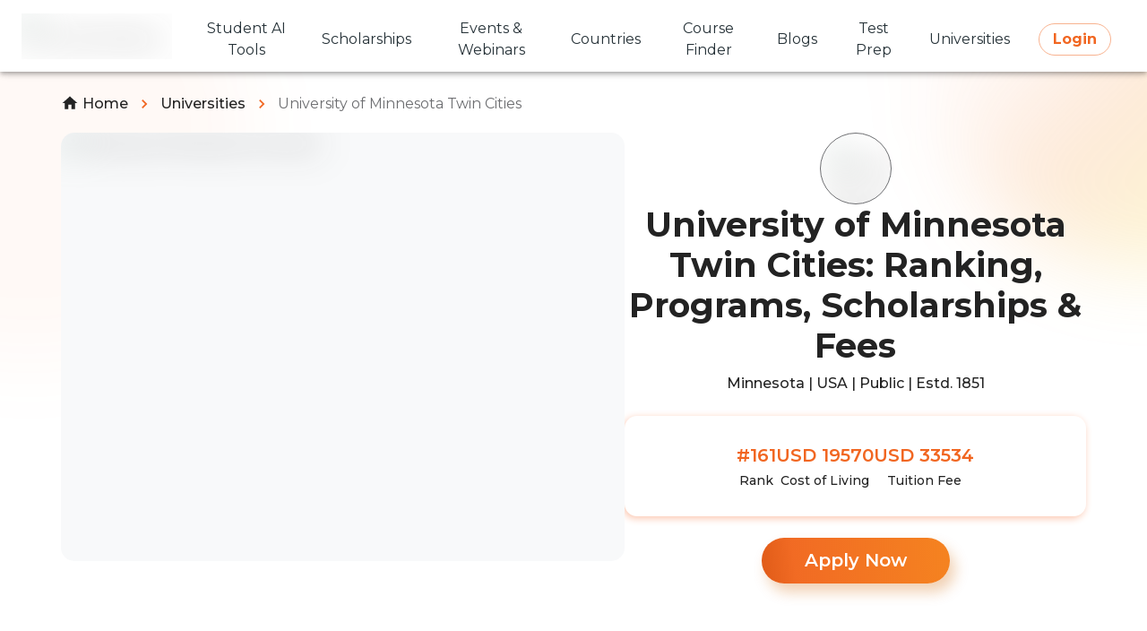

--- FILE ---
content_type: text/html; charset=utf-8
request_url: https://www.azent.com/universities/university-of-minnesota-twin-cities
body_size: 69383
content:
<!DOCTYPE html><html lang="en"><head><meta name="theme-color" content="#F16621"/><link rel="preconnect" href="https://fonts.googleapis.com"/><link rel="preconnect" href="https://fonts.gstatic.com" crossorigin="true"/><link rel="stylesheet" data-href="https://fonts.googleapis.com/css2?family=Montserrat:wght@400;500;600;700&amp;display=swap,optional"/><link rel="shortcut icon" href="/favicon.png"/><link rel="pre-connect" href="https://cms-service-v2.azent.com/v1"/><link rel="dns-prefetch" href="https://cms-service-v2.azent.com/v1"/><script>window.dataLayer = window.dataLayer || [];</script><meta name="application-name" content="Azent Overseas Education"/><meta name="format-detection" content="telephone=no"/><meta name="mobile-web-app-capable" content="yes"/><meta name="apple-mobile-web-app-capable" content="yes"/><meta name="apple-mobile-web-app-status-bar-style" content="default"/><meta name="apple-mobile-web-app-title" content="Azent Overseas Education"/><meta name="mobile-web-app-capable" content="yes"/><meta name="msapplication-config" content="/icons/browserconfig.xml"/><meta name="msapplication-TileColor" content="#2B5797"/><meta name="msapplication-tap-highlight" content="no"/><link rel="apple-touch-icon" sizes="180x180" href="/icons/favicon.png"/><link rel="icon" type="image/png" sizes="32x32" href="/icons/favicon.png"/><link rel="icon" type="image/png" sizes="16x16" href="/icons/favicon.png"/><link rel="mask-icon" href="/icons/favicon.png" color="#5bbad5"/><link rel="preconnect" href="https://fonts.gstatic.com" crossorigin /><meta name="viewport" content="width=device-width"/><meta charSet="utf-8"/><link rel="canonical" href="https://www.azent.com/universities/university-of-minnesota-twin-cities"/><link rel="preload" as="image" imagesrcset="/beta/_next/image?url=https%3A%2F%2Fproduction-azent-website-cms-uploads.s3.ap-south-1.amazonaws.com%2FOG_Horizontal_80288f2143.png&amp;w=256&amp;q=75 1x, /beta/_next/image?url=https%3A%2F%2Fproduction-azent-website-cms-uploads.s3.ap-south-1.amazonaws.com%2FOG_Horizontal_80288f2143.png&amp;w=600&amp;q=75 2x"/><meta name="keywords" content="University of Minnesota Twin Cities, Study abroad University of Minnesota Twin Cities, study overseas University of Minnesota Twin Cities, overseas study University of Minnesota Twin Cities, best overseas education consultancy, study abroad consultancy"/><meta name="twitter:card" content="summary"/><meta content="University of Minnesota Twin Cities: Ranking, Programs, Scholarships &amp; Fees" property="og:title"/><meta content="University of Minnesota Twin Cities: Ranking, Programs, Scholarships &amp; Fees" name="twitter:title"/><meta content="https://azent-cdn.s3.ap-south-1.amazonaws.com/universities/university-of-minnesota/university-of-minnesota_logo_original.png" property="og:image"/><meta content="https://azent-cdn.s3.ap-south-1.amazonaws.com/universities/university-of-minnesota/university-of-minnesota_logo_original.png" name="og:image"/><meta content="Explore University of Minnesota Twin Cities rankings, top programs, scholarships, admissions, cost and eligibility. Apply with Azent and start your study abroad journey today!" property="og:description"/><meta content="Explore University of Minnesota Twin Cities rankings, top programs, scholarships, admissions, cost and eligibility. Apply with Azent and start your study abroad journey today!" name="og:description"/><title>University of Minnesota Twin Cities: Ranking, Programs, Scholarships &amp; Fees</title><meta name="description" content="Explore University of Minnesota Twin Cities rankings, top programs, scholarships, admissions, cost and eligibility. Apply with Azent and start your study abroad journey today!"/><meta property="og:type" content="website"/><meta property="og:url" content="https://www.azent.com/universities/university-of-minnesota-twin-cities"/><script type="application/ld+json">{"@context":"https://schema.org","@type":"BreadcrumbList","itemListElement":[{"@type":"ListItem","position":1,"name":"Azent Home","item":"https://www.azent.com"},{"@type":"ListItem","position":2,"name":"Universities","item":"https://www.azent.com/universities"},{"@type":"ListItem","position":3,"name":"University of Minnesota Twin Cities","item":"https://www.azent.com/universities/university-of-minnesota-twin-cities"}]}</script><script type="application/ld+json">{"@context":"https://schema.org","@type":"CollegeOrUniversity","name":"University Of Minnesota Twin Cities","url":"https://www.azent.com/universities/university-of-minnesota-twin-cities","logo":"https://azent-cdn.s3.ap-south-1.amazonaws.com/universities/university-of-minnesota/university-of-minnesota_logo_original.png","contactPoint":{"@type":"ContactPoint","telephone":"1800 120 788888","contactType":"customer service"},"sameAs":["https://www.facebook.com/UofMN","https://www.instagram.com/umntwincities","https://twitter.com/umnews","https://www.linkedin.com/company/university-of-minnesota","https://www.youtube.com/user/UniversityofMinn","https://en.wikipedia.org/wiki/University_of_Minnesota"]}</script><link rel="preload" as="image" imagesrcset="/beta/_next/image?url=https%3A%2F%2Fazent-cdn.s3.ap-south-1.amazonaws.com%2Fuploads%2Fproduction%2Fb8ba6ed3-69a2-498c-b826-1e596609bdf8.png&amp;w=600&amp;q=75 600w, /beta/_next/image?url=https%3A%2F%2Fazent-cdn.s3.ap-south-1.amazonaws.com%2Fuploads%2Fproduction%2Fb8ba6ed3-69a2-498c-b826-1e596609bdf8.png&amp;w=960&amp;q=75 960w, /beta/_next/image?url=https%3A%2F%2Fazent-cdn.s3.ap-south-1.amazonaws.com%2Fuploads%2Fproduction%2Fb8ba6ed3-69a2-498c-b826-1e596609bdf8.png&amp;w=1280&amp;q=75 1280w, /beta/_next/image?url=https%3A%2F%2Fazent-cdn.s3.ap-south-1.amazonaws.com%2Fuploads%2Fproduction%2Fb8ba6ed3-69a2-498c-b826-1e596609bdf8.png&amp;w=1920&amp;q=75 1920w" imagesizes="100vw"/><link rel="preload" as="image" imagesrcset="/beta/_next/image?url=https%3A%2F%2Fazent-cdn.s3.ap-south-1.amazonaws.com%2Funiversities%2Funiversity-of-minnesota%2Funiversity-of-minnesota_logo_original.png&amp;w=600&amp;q=75 600w, /beta/_next/image?url=https%3A%2F%2Fazent-cdn.s3.ap-south-1.amazonaws.com%2Funiversities%2Funiversity-of-minnesota%2Funiversity-of-minnesota_logo_original.png&amp;w=960&amp;q=75 960w, /beta/_next/image?url=https%3A%2F%2Fazent-cdn.s3.ap-south-1.amazonaws.com%2Funiversities%2Funiversity-of-minnesota%2Funiversity-of-minnesota_logo_original.png&amp;w=1280&amp;q=75 1280w, /beta/_next/image?url=https%3A%2F%2Fazent-cdn.s3.ap-south-1.amazonaws.com%2Funiversities%2Funiversity-of-minnesota%2Funiversity-of-minnesota_logo_original.png&amp;w=1920&amp;q=75 1920w" imagesizes="100vw"/><link rel="preload" as="image" imagesrcset="/beta/_next/image?url=https%3A%2F%2Fproduction-azent-website-cms-uploads.s3.ap-south-1.amazonaws.com%2FOG_Horizontal_80288f2143.png&amp;w=600&amp;q=75 600w, /beta/_next/image?url=https%3A%2F%2Fproduction-azent-website-cms-uploads.s3.ap-south-1.amazonaws.com%2FOG_Horizontal_80288f2143.png&amp;w=960&amp;q=75 960w, /beta/_next/image?url=https%3A%2F%2Fproduction-azent-website-cms-uploads.s3.ap-south-1.amazonaws.com%2FOG_Horizontal_80288f2143.png&amp;w=1280&amp;q=75 1280w, /beta/_next/image?url=https%3A%2F%2Fproduction-azent-website-cms-uploads.s3.ap-south-1.amazonaws.com%2FOG_Horizontal_80288f2143.png&amp;w=1920&amp;q=75 1920w" imagesizes="100vw"/><meta name="next-head-count" content="21"/><link rel="preload" href="/beta/_next/static/css/617815b01adc26981e78.css" as="style"/><link rel="stylesheet" href="/beta/_next/static/css/617815b01adc26981e78.css" data-n-g=""/><noscript data-n-css=""></noscript><script defer="" nomodule="" src="/beta/_next/static/chunks/polyfills-a40ef1678bae11e696dba45124eadd70.js"></script><script defer="" src="/beta/_next/static/chunks/5573-3fe6d3d855c236e7b8b5.js"></script><script defer="" src="/beta/_next/static/chunks/1935-d7477b314ab818e02d78.js"></script><script defer="" src="/beta/_next/static/chunks/7951-297a89f212e9b7418523.js"></script><script defer="" src="/beta/_next/static/chunks/4563-62046900c1899ccf6937.js"></script><script defer="" src="/beta/_next/static/chunks/143-0f6769aa919aa32e4057.js"></script><script defer="" src="/beta/_next/static/chunks/7233.de13af3ce0a0a0c017ff.js"></script><script defer="" src="/beta/_next/static/chunks/8910.1417ff8a0750f8b71a14.js"></script><script defer="" src="/beta/_next/static/chunks/2326-d9f9d0166f1f47a06926.js"></script><script defer="" src="/beta/_next/static/chunks/8299-e1a655d9b3569cb7ffae.js"></script><script defer="" src="/beta/_next/static/chunks/3528.c68631581de1d82b2096.js"></script><script defer="" src="/beta/_next/static/chunks/6318.d8c0a4edc18504b67bac.js"></script><script defer="" src="/beta/_next/static/chunks/9924.9250f55f96c376884157.js"></script><script defer="" src="/beta/_next/static/chunks/3747-d57cb04d48a9e1bd93b5.js"></script><script defer="" src="/beta/_next/static/chunks/2697.3936c9af7d8fd352abb3.js"></script><script defer="" src="/beta/_next/static/chunks/858.876dc4c3bc7046cb4b72.js"></script><script defer="" src="/beta/_next/static/chunks/3656.e2942ada073713a76d6c.js"></script><script defer="" src="/beta/_next/static/chunks/7678.a7d7d1abab015b75f310.js"></script><script defer="" src="/beta/_next/static/chunks/6261-13668289e8bbe0a5acc7.js"></script><script defer="" src="/beta/_next/static/chunks/361-711c11a3093471aa9985.js"></script><script defer="" src="/beta/_next/static/chunks/8355-0a98ab261bc30c6a381b.js"></script><script defer="" src="/beta/_next/static/chunks/6104.f10d0671aed246f52faa.js"></script><script defer="" src="/beta/_next/static/chunks/66.3118adbd7d9a16db031c.js"></script><script defer="" src="/beta/_next/static/chunks/5002.57de6da6308f6b168562.js"></script><script defer="" src="/beta/_next/static/chunks/716.f8b959f8a4a5830f5a55.js"></script><script defer="" src="/beta/_next/static/chunks/4105.a58cda1928437e54dcd2.js"></script><script defer="" src="/beta/_next/static/chunks/5655.a464cfaaafa0abda22f5.js"></script><script defer="" src="/beta/_next/static/chunks/3527.683727a08bfdc8667e32.js"></script><script defer="" src="/beta/_next/static/chunks/1467.ac532f4b49f419623677.js"></script><script defer="" src="/beta/_next/static/chunks/4832-55b07544c669e59f5383.js"></script><script defer="" src="/beta/_next/static/chunks/5172.6388f7ed51e7f7ecc029.js"></script><script defer="" src="/beta/_next/static/chunks/5441.95362e9f0b20f25e646b.js"></script><script defer="" src="/beta/_next/static/chunks/2349.ffe36e527c079030ea6e.js"></script><script src="/beta/_next/static/chunks/webpack-cbb7f82971b9678a97ce.js" defer=""></script><script src="/beta/_next/static/chunks/framework-e12e56e0b8a76d261551.js" defer=""></script><script src="/beta/_next/static/chunks/main-d1e8a1f6f00e148983c7.js" defer=""></script><script src="/beta/_next/static/chunks/pages/_app-b386ffb4c8a91bbe2dcd.js" defer=""></script><script src="/beta/_next/static/chunks/commons-d8e4f018562231246994.js" defer=""></script><script src="/beta/_next/static/chunks/539-f3b854c02fa352669316.js" defer=""></script><script src="/beta/_next/static/chunks/5725-284f1cd480483a07eaac.js" defer=""></script><script src="/beta/_next/static/chunks/5675-fed1f11546ff059d3cdd.js" defer=""></script><script src="/beta/_next/static/chunks/5791-71b73449ad0c386e3455.js" defer=""></script><script src="/beta/_next/static/chunks/7273-6072895d82ee6eedf3f9.js" defer=""></script><script src="/beta/_next/static/chunks/2121-c41881e6ec8d2d52318d.js" defer=""></script><script src="/beta/_next/static/chunks/2995-c2027da3ed7a6afdfe61.js" defer=""></script><script src="/beta/_next/static/chunks/6079-caa6f69edb90d8f787ae.js" defer=""></script><script src="/beta/_next/static/chunks/3435-eae7ef135e366d8eaf9e.js" defer=""></script><script src="/beta/_next/static/chunks/9559-575f505af8b1bc9c2314.js" defer=""></script><script src="/beta/_next/static/chunks/pages/universities/%5Buniversity-page-slug%5D-e5786b394ed26d773c40.js" defer=""></script><script src="/beta/_next/static/beta_00ffb223e558dbb402ecc6ef07eede9181b6b2aa/_buildManifest.js" defer=""></script><script src="/beta/_next/static/beta_00ffb223e558dbb402ecc6ef07eede9181b6b2aa/_ssgManifest.js" defer=""></script><style data-emotion="mui-global h84bbb">html{-webkit-font-smoothing:antialiased;-moz-osx-font-smoothing:grayscale;box-sizing:border-box;-webkit-text-size-adjust:100%;}*,*::before,*::after{box-sizing:inherit;}strong,b{font-weight:700;}body{margin:0;color:#232323;font-family:"Montserrat","Helvetica","Arial","sans-serif";font-weight:400;font-size:16px;line-height:1.5;background-color:#fff;}@media print{body{background-color:#ffffff;}}body::backdrop{background-color:#fff;}body{font-family:"Montserrat","Helvetica","Arial","sans-serif";}a{-webkit-text-decoration:none;text-decoration:none;color:#232323;}a-webkit-any-link{-webkit-text-decoration:none;text-decoration:none;color:#232323;}</style><style data-emotion="mui vkqrpz 1q2g5g7 12z0wuy 19na3yf i7od0e d0uhtl lqvpik 1ekb41w 1c9c3y4 nhb8h9 c6r5e1 3mf706 1k33q06 tlvd0d txq53m 17qwpj0 dg3oa vubbuv qls7wg 19urll5 1by557q 1cy6zkd 1skzafc 1e60z90 1k9qs4k jkscjg 13m1if9 1cw4hi4 veinfy 1oqdelo 3dh9mn 1d3bbye fq28xq i3pbo hvamia 1l6c7y9 1qm1lh oam4dp kvh4kn t1pkug 1nhd1b7 6cwoq6 1tsvksn 1eswojn">.mui-vkqrpz{background-color:#fff;color:#232323;-webkit-transition:box-shadow 300ms cubic-bezier(0.4, 0, 0.2, 1) 0ms;transition:box-shadow 300ms cubic-bezier(0.4, 0, 0.2, 1) 0ms;box-shadow:0px 2px 4px -1px rgba(0,0,0,0.2),0px 4px 5px 0px rgba(0,0,0,0.14),0px 1px 10px 0px rgba(0,0,0,0.12);display:-webkit-box;display:-webkit-flex;display:-ms-flexbox;display:flex;-webkit-flex-direction:column;-ms-flex-direction:column;flex-direction:column;width:100%;box-sizing:border-box;-webkit-flex-shrink:0;-ms-flex-negative:0;flex-shrink:0;position:fixed;z-index:1100;top:0;left:auto;right:0;background-color:#F16621;color:#fff;}@media print{.mui-vkqrpz{position:absolute;}}.mui-1q2g5g7{position:relative;display:-webkit-box;display:-webkit-flex;display:-ms-flexbox;display:flex;-webkit-align-items:center;-webkit-box-align:center;-ms-flex-align:center;align-items:center;padding-left:16px;padding-right:16px;min-height:56px;}@media (min-width:600px){.mui-1q2g5g7{padding-left:24px;padding-right:24px;}}@media (min-width:300px){@media (orientation: landscape){.mui-1q2g5g7{min-height:48px;}}}@media (min-width:600px){.mui-1q2g5g7{min-height:64px;}}.mui-12z0wuy{margin-right:8px;}.mui-19na3yf{display:-webkit-inline-box;display:-webkit-inline-flex;display:-ms-inline-flexbox;display:inline-flex;-webkit-align-items:center;-webkit-box-align:center;-ms-flex-align:center;align-items:center;-webkit-box-pack:center;-ms-flex-pack:center;-webkit-justify-content:center;justify-content:center;position:relative;box-sizing:border-box;-webkit-tap-highlight-color:transparent;background-color:transparent;outline:0;border:0;margin:0;border-radius:0;padding:0;cursor:pointer;-webkit-user-select:none;-moz-user-select:none;-ms-user-select:none;user-select:none;vertical-align:middle;-moz-appearance:none;-webkit-appearance:none;-webkit-text-decoration:none;text-decoration:none;color:inherit;font-family:"Montserrat","Helvetica","Arial","sans-serif";font-weight:600;font-size:20px;line-height:1.75;text-transform:uppercase;min-width:64px;padding:6px 8px;border-radius:4px;-webkit-transition:background-color 250ms cubic-bezier(0.4, 0, 0.2, 1) 0ms,box-shadow 250ms cubic-bezier(0.4, 0, 0.2, 1) 0ms,border-color 250ms cubic-bezier(0.4, 0, 0.2, 1) 0ms,color 250ms cubic-bezier(0.4, 0, 0.2, 1) 0ms;transition:background-color 250ms cubic-bezier(0.4, 0, 0.2, 1) 0ms,box-shadow 250ms cubic-bezier(0.4, 0, 0.2, 1) 0ms,border-color 250ms cubic-bezier(0.4, 0, 0.2, 1) 0ms,color 250ms cubic-bezier(0.4, 0, 0.2, 1) 0ms;color:#263238;text-transform:capitalize;}.mui-19na3yf::-moz-focus-inner{border-style:none;}.mui-19na3yf.Mui-disabled{pointer-events:none;cursor:default;}@media print{.mui-19na3yf{-webkit-print-color-adjust:exact;color-adjust:exact;}}.mui-19na3yf:hover{-webkit-text-decoration:none;text-decoration:none;background-color:rgba(38, 50, 56, 0.04);}@media (hover: none){.mui-19na3yf:hover{background-color:transparent;}}.mui-19na3yf.Mui-disabled{color:rgba(0, 0, 0, 0.26);}.mui-i7od0e{margin:0;font-family:"Montserrat","Helvetica","Arial","sans-serif";font-weight:400;font-size:16px;line-height:1.5;}.mui-d0uhtl{margin-left:16px;}.mui-lqvpik{display:-webkit-inline-box;display:-webkit-inline-flex;display:-ms-inline-flexbox;display:inline-flex;-webkit-align-items:center;-webkit-box-align:center;-ms-flex-align:center;align-items:center;-webkit-box-pack:center;-ms-flex-pack:center;-webkit-justify-content:center;justify-content:center;position:relative;box-sizing:border-box;-webkit-tap-highlight-color:transparent;background-color:transparent;outline:0;border:0;margin:0;border-radius:0;padding:0;cursor:pointer;-webkit-user-select:none;-moz-user-select:none;-ms-user-select:none;user-select:none;vertical-align:middle;-moz-appearance:none;-webkit-appearance:none;-webkit-text-decoration:none;text-decoration:none;color:inherit;font-family:"Montserrat","Helvetica","Arial","sans-serif";font-weight:600;font-size:20px;line-height:1.75;text-transform:uppercase;min-width:64px;padding:5px 15px;border-radius:4px;-webkit-transition:background-color 250ms cubic-bezier(0.4, 0, 0.2, 1) 0ms,box-shadow 250ms cubic-bezier(0.4, 0, 0.2, 1) 0ms,border-color 250ms cubic-bezier(0.4, 0, 0.2, 1) 0ms,color 250ms cubic-bezier(0.4, 0, 0.2, 1) 0ms;transition:background-color 250ms cubic-bezier(0.4, 0, 0.2, 1) 0ms,box-shadow 250ms cubic-bezier(0.4, 0, 0.2, 1) 0ms,border-color 250ms cubic-bezier(0.4, 0, 0.2, 1) 0ms,color 250ms cubic-bezier(0.4, 0, 0.2, 1) 0ms;border:1px solid rgba(241, 102, 33, 0.5);color:#F16621;text-transform:capitalize;}.mui-lqvpik::-moz-focus-inner{border-style:none;}.mui-lqvpik.Mui-disabled{pointer-events:none;cursor:default;}@media print{.mui-lqvpik{-webkit-print-color-adjust:exact;color-adjust:exact;}}.mui-lqvpik:hover{-webkit-text-decoration:none;text-decoration:none;background-color:rgba(241, 102, 33, 0.04);border:1px solid #F16621;}@media (hover: none){.mui-lqvpik:hover{background-color:transparent;}}.mui-lqvpik.Mui-disabled{color:rgba(0, 0, 0, 0.26);border:1px solid rgba(0, 0, 0, 0.12);}.mui-1ekb41w{width:100%;margin-left:auto;box-sizing:border-box;margin-right:auto;display:block;padding-left:16px;padding-right:16px;}@media (min-width:600px){.mui-1ekb41w{padding-left:24px;padding-right:24px;}}@media (min-width:1536px){.mui-1ekb41w{max-width:1536px;}}.mui-1c9c3y4{margin:0;font-family:"Montserrat","Helvetica","Arial","sans-serif";font-weight:400;font-size:16px;line-height:1.5;color:#ffffff;}.mui-nhb8h9{display:-webkit-box;display:-webkit-flex;display:-ms-flexbox;display:flex;-webkit-box-flex-wrap:wrap;-webkit-flex-wrap:wrap;-ms-flex-wrap:wrap;flex-wrap:wrap;-webkit-align-items:center;-webkit-box-align:center;-ms-flex-align:center;align-items:center;padding:0;margin:0;list-style:none;}.mui-c6r5e1{-webkit-user-select:none;-moz-user-select:none;-ms-user-select:none;user-select:none;width:1em;height:1em;display:inline-block;fill:currentColor;-webkit-flex-shrink:0;-ms-flex-negative:0;flex-shrink:0;-webkit-transition:fill 200ms cubic-bezier(0.4, 0, 0.2, 1) 0ms;transition:fill 200ms cubic-bezier(0.4, 0, 0.2, 1) 0ms;font-size:1.25rem;vertical-align:text-bottom;margin-right:4px;}.mui-3mf706{display:-webkit-box;display:-webkit-flex;display:-ms-flexbox;display:flex;-webkit-user-select:none;-moz-user-select:none;-ms-user-select:none;user-select:none;margin-left:8px;margin-right:8px;}.mui-1k33q06{-webkit-user-select:none;-moz-user-select:none;-ms-user-select:none;user-select:none;width:1em;height:1em;display:inline-block;fill:currentColor;-webkit-flex-shrink:0;-ms-flex-negative:0;flex-shrink:0;-webkit-transition:fill 200ms cubic-bezier(0.4, 0, 0.2, 1) 0ms;transition:fill 200ms cubic-bezier(0.4, 0, 0.2, 1) 0ms;font-size:1.25rem;}.mui-tlvd0d{margin:0;font-family:"Montserrat","Helvetica","Arial","sans-serif";font-weight:400;font-size:16px;line-height:1.5;color:#6d6e71;}.mui-txq53m{margin:0;font-family:"Montserrat","Helvetica","Arial","sans-serif";font-weight:600;font-size:20px;line-height:1.21;}.mui-17qwpj0{margin:0;font-family:"Montserrat","Helvetica","Arial","sans-serif";font-weight:400;font-size:14px;line-height:1.2;}.mui-dg3oa{display:-webkit-inline-box;display:-webkit-inline-flex;display:-ms-inline-flexbox;display:inline-flex;-webkit-align-items:center;-webkit-box-align:center;-ms-flex-align:center;align-items:center;-webkit-box-pack:center;-ms-flex-pack:center;-webkit-justify-content:center;justify-content:center;position:relative;box-sizing:border-box;-webkit-tap-highlight-color:transparent;background-color:transparent;outline:0;border:0;margin:0;border-radius:0;padding:0;cursor:pointer;-webkit-user-select:none;-moz-user-select:none;-ms-user-select:none;user-select:none;vertical-align:middle;-moz-appearance:none;-webkit-appearance:none;-webkit-text-decoration:none;text-decoration:none;color:inherit;font-family:"Montserrat","Helvetica","Arial","sans-serif";font-weight:600;font-size:20px;line-height:1.75;text-transform:uppercase;min-width:64px;padding:6px 16px;border-radius:4px;-webkit-transition:background-color 250ms cubic-bezier(0.4, 0, 0.2, 1) 0ms,box-shadow 250ms cubic-bezier(0.4, 0, 0.2, 1) 0ms,border-color 250ms cubic-bezier(0.4, 0, 0.2, 1) 0ms,color 250ms cubic-bezier(0.4, 0, 0.2, 1) 0ms;transition:background-color 250ms cubic-bezier(0.4, 0, 0.2, 1) 0ms,box-shadow 250ms cubic-bezier(0.4, 0, 0.2, 1) 0ms,border-color 250ms cubic-bezier(0.4, 0, 0.2, 1) 0ms,color 250ms cubic-bezier(0.4, 0, 0.2, 1) 0ms;color:#fff;background-color:#F16621;box-shadow:0px 3px 1px -2px rgba(0,0,0,0.2),0px 2px 2px 0px rgba(0,0,0,0.14),0px 1px 5px 0px rgba(0,0,0,0.12);text-transform:capitalize;}.mui-dg3oa::-moz-focus-inner{border-style:none;}.mui-dg3oa.Mui-disabled{pointer-events:none;cursor:default;}@media print{.mui-dg3oa{-webkit-print-color-adjust:exact;color-adjust:exact;}}.mui-dg3oa:hover{-webkit-text-decoration:none;text-decoration:none;background-color:rgb(168, 71, 23);box-shadow:0px 2px 4px -1px rgba(0,0,0,0.2),0px 4px 5px 0px rgba(0,0,0,0.14),0px 1px 10px 0px rgba(0,0,0,0.12);}@media (hover: none){.mui-dg3oa:hover{background-color:#F16621;}}.mui-dg3oa:active{box-shadow:0px 5px 5px -3px rgba(0,0,0,0.2),0px 8px 10px 1px rgba(0,0,0,0.14),0px 3px 14px 2px rgba(0,0,0,0.12);}.mui-dg3oa.Mui-focusVisible{box-shadow:0px 3px 5px -1px rgba(0,0,0,0.2),0px 6px 10px 0px rgba(0,0,0,0.14),0px 1px 18px 0px rgba(0,0,0,0.12);}.mui-dg3oa.Mui-disabled{color:rgba(0, 0, 0, 0.26);box-shadow:none;background-color:rgba(0, 0, 0, 0.12);}.mui-vubbuv{-webkit-user-select:none;-moz-user-select:none;-ms-user-select:none;user-select:none;width:1em;height:1em;display:inline-block;fill:currentColor;-webkit-flex-shrink:0;-ms-flex-negative:0;flex-shrink:0;-webkit-transition:fill 200ms cubic-bezier(0.4, 0, 0.2, 1) 0ms;transition:fill 200ms cubic-bezier(0.4, 0, 0.2, 1) 0ms;font-size:1.5rem;}.mui-qls7wg{display:-webkit-inline-box;display:-webkit-inline-flex;display:-ms-inline-flexbox;display:inline-flex;-webkit-align-items:center;-webkit-box-align:center;-ms-flex-align:center;align-items:center;-webkit-box-pack:center;-ms-flex-pack:center;-webkit-justify-content:center;justify-content:center;position:relative;box-sizing:border-box;-webkit-tap-highlight-color:transparent;background-color:transparent;outline:0;border:0;margin:0;border-radius:0;padding:0;cursor:pointer;-webkit-user-select:none;-moz-user-select:none;-ms-user-select:none;user-select:none;vertical-align:middle;-moz-appearance:none;-webkit-appearance:none;-webkit-text-decoration:none;text-decoration:none;color:inherit;font-family:"Montserrat","Helvetica","Arial","sans-serif";font-weight:600;font-size:20px;line-height:1.75;text-transform:uppercase;min-width:64px;padding:6px 16px;border-radius:4px;-webkit-transition:background-color 250ms cubic-bezier(0.4, 0, 0.2, 1) 0ms,box-shadow 250ms cubic-bezier(0.4, 0, 0.2, 1) 0ms,border-color 250ms cubic-bezier(0.4, 0, 0.2, 1) 0ms,color 250ms cubic-bezier(0.4, 0, 0.2, 1) 0ms;transition:background-color 250ms cubic-bezier(0.4, 0, 0.2, 1) 0ms,box-shadow 250ms cubic-bezier(0.4, 0, 0.2, 1) 0ms,border-color 250ms cubic-bezier(0.4, 0, 0.2, 1) 0ms,color 250ms cubic-bezier(0.4, 0, 0.2, 1) 0ms;text-transform:capitalize;}.mui-qls7wg::-moz-focus-inner{border-style:none;}.mui-qls7wg.Mui-disabled{pointer-events:none;cursor:default;}@media print{.mui-qls7wg{-webkit-print-color-adjust:exact;color-adjust:exact;}}.mui-qls7wg:hover{-webkit-text-decoration:none;text-decoration:none;background-color:rgba(35, 35, 35, 0.04);}@media (hover: none){.mui-qls7wg:hover{background-color:transparent;}}.mui-qls7wg.Mui-disabled{color:rgba(0, 0, 0, 0.26);}.mui-19urll5{margin:0;font-family:"Montserrat","Helvetica","Arial","sans-serif";font-weight:400;font-size:16px;line-height:1.5;color:#F16621;}.mui-1by557q{margin:0;font-family:"Montserrat","Helvetica","Arial","sans-serif";font-weight:400;font-size:16px;line-height:1.5;font-weight:500;}.mui-1cy6zkd{display:-webkit-inline-box;display:-webkit-inline-flex;display:-ms-inline-flexbox;display:inline-flex;-webkit-align-items:center;-webkit-box-align:center;-ms-flex-align:center;align-items:center;-webkit-box-pack:center;-ms-flex-pack:center;-webkit-justify-content:center;justify-content:center;position:relative;box-sizing:border-box;-webkit-tap-highlight-color:transparent;background-color:transparent;outline:0;border:0;margin:0;border-radius:0;padding:0;cursor:pointer;-webkit-user-select:none;-moz-user-select:none;-ms-user-select:none;user-select:none;vertical-align:middle;-moz-appearance:none;-webkit-appearance:none;-webkit-text-decoration:none;text-decoration:none;color:inherit;font-family:"Montserrat","Helvetica","Arial","sans-serif";font-weight:600;font-size:20px;line-height:1.75;text-transform:uppercase;min-width:64px;padding:6px 16px;border-radius:4px;-webkit-transition:background-color 250ms cubic-bezier(0.4, 0, 0.2, 1) 0ms,box-shadow 250ms cubic-bezier(0.4, 0, 0.2, 1) 0ms,border-color 250ms cubic-bezier(0.4, 0, 0.2, 1) 0ms,color 250ms cubic-bezier(0.4, 0, 0.2, 1) 0ms;transition:background-color 250ms cubic-bezier(0.4, 0, 0.2, 1) 0ms,box-shadow 250ms cubic-bezier(0.4, 0, 0.2, 1) 0ms,border-color 250ms cubic-bezier(0.4, 0, 0.2, 1) 0ms,color 250ms cubic-bezier(0.4, 0, 0.2, 1) 0ms;color:#fff;background-color:#F16621;box-shadow:0px 3px 1px -2px rgba(0,0,0,0.2),0px 2px 2px 0px rgba(0,0,0,0.14),0px 1px 5px 0px rgba(0,0,0,0.12);width:100%;text-transform:capitalize;}.mui-1cy6zkd::-moz-focus-inner{border-style:none;}.mui-1cy6zkd.Mui-disabled{pointer-events:none;cursor:default;}@media print{.mui-1cy6zkd{-webkit-print-color-adjust:exact;color-adjust:exact;}}.mui-1cy6zkd:hover{-webkit-text-decoration:none;text-decoration:none;background-color:rgb(168, 71, 23);box-shadow:0px 2px 4px -1px rgba(0,0,0,0.2),0px 4px 5px 0px rgba(0,0,0,0.14),0px 1px 10px 0px rgba(0,0,0,0.12);}@media (hover: none){.mui-1cy6zkd:hover{background-color:#F16621;}}.mui-1cy6zkd:active{box-shadow:0px 5px 5px -3px rgba(0,0,0,0.2),0px 8px 10px 1px rgba(0,0,0,0.14),0px 3px 14px 2px rgba(0,0,0,0.12);}.mui-1cy6zkd.Mui-focusVisible{box-shadow:0px 3px 5px -1px rgba(0,0,0,0.2),0px 6px 10px 0px rgba(0,0,0,0.14),0px 1px 18px 0px rgba(0,0,0,0.12);}.mui-1cy6zkd.Mui-disabled{color:rgba(0, 0, 0, 0.26);box-shadow:none;background-color:rgba(0, 0, 0, 0.12);}.mui-1skzafc{-webkit-user-select:none;-moz-user-select:none;-ms-user-select:none;user-select:none;width:1em;height:1em;display:inline-block;fill:currentColor;-webkit-flex-shrink:0;-ms-flex-negative:0;flex-shrink:0;-webkit-transition:fill 200ms cubic-bezier(0.4, 0, 0.2, 1) 0ms;transition:fill 200ms cubic-bezier(0.4, 0, 0.2, 1) 0ms;font-size:1.5rem;color:#F16621;}.mui-1e60z90{margin:0;font-family:"Montserrat","Helvetica","Arial","sans-serif";font-weight:600;font-size:24px;line-height:1.21;}.mui-1k9qs4k{margin:0;font-family:"Montserrat","Helvetica","Arial","sans-serif";font-weight:600;font-size:20px;line-height:1.21;color:#F16621;}.mui-jkscjg{display:-webkit-inline-box;display:-webkit-inline-flex;display:-ms-inline-flexbox;display:inline-flex;position:relative;font-size:1.5rem;color:#faaf00;cursor:pointer;text-align:left;width:-webkit-min-content;width:-moz-min-content;width:min-content;-webkit-tap-highlight-color:transparent;pointer-events:none;}.mui-jkscjg.Mui-disabled{opacity:0.38;pointer-events:none;}.mui-jkscjg.Mui-focusVisible .MuiRating-iconActive{outline:1px solid #999;}.mui-jkscjg .MuiRating-visuallyHidden{border:0;clip:rect(0 0 0 0);height:1px;margin:-1px;overflow:hidden;padding:0;position:absolute;white-space:nowrap;width:1px;}.mui-13m1if9{display:-webkit-box;display:-webkit-flex;display:-ms-flexbox;display:flex;-webkit-transition:-webkit-transform 150ms cubic-bezier(0.4, 0, 0.2, 1) 0ms;transition:transform 150ms cubic-bezier(0.4, 0, 0.2, 1) 0ms;pointer-events:none;}.mui-1cw4hi4{-webkit-user-select:none;-moz-user-select:none;-ms-user-select:none;user-select:none;width:1em;height:1em;display:inline-block;fill:currentColor;-webkit-flex-shrink:0;-ms-flex-negative:0;flex-shrink:0;-webkit-transition:fill 200ms cubic-bezier(0.4, 0, 0.2, 1) 0ms;transition:fill 200ms cubic-bezier(0.4, 0, 0.2, 1) 0ms;font-size:inherit;}.mui-veinfy{-webkit-user-select:none;-moz-user-select:none;-ms-user-select:none;user-select:none;width:1em;height:1em;display:inline-block;fill:currentColor;-webkit-flex-shrink:0;-ms-flex-negative:0;flex-shrink:0;-webkit-transition:fill 200ms cubic-bezier(0.4, 0, 0.2, 1) 0ms;transition:fill 200ms cubic-bezier(0.4, 0, 0.2, 1) 0ms;font-size:inherit;color:#F16621;}.mui-1oqdelo{margin:0;font-family:"Montserrat","Helvetica","Arial","sans-serif";font-weight:400;font-size:12px;line-height:1.25;font-weight:700;text-transform:capitalize;}.mui-3dh9mn{margin:0;font-family:"Montserrat","Helvetica","Arial","sans-serif";font-weight:400;font-size:12px;line-height:1.25;font-weight:500;}.mui-1d3bbye{box-sizing:border-box;display:-webkit-box;display:-webkit-flex;display:-ms-flexbox;display:flex;-webkit-box-flex-wrap:wrap;-webkit-flex-wrap:wrap;-ms-flex-wrap:wrap;flex-wrap:wrap;width:100%;-webkit-flex-direction:row;-ms-flex-direction:row;flex-direction:row;}.mui-fq28xq{box-sizing:border-box;margin:0;-webkit-flex-direction:row;-ms-flex-direction:row;flex-direction:row;}@media (min-width:600px){.mui-fq28xq{-webkit-flex-basis:100%;-ms-flex-preferred-size:100%;flex-basis:100%;-webkit-box-flex:0;-webkit-flex-grow:0;-ms-flex-positive:0;flex-grow:0;max-width:100%;}}@media (min-width:900px){.mui-fq28xq{-webkit-flex-basis:33.333333%;-ms-flex-preferred-size:33.333333%;flex-basis:33.333333%;-webkit-box-flex:0;-webkit-flex-grow:0;-ms-flex-positive:0;flex-grow:0;max-width:33.333333%;}}@media (min-width:1200px){.mui-fq28xq{-webkit-flex-basis:33.333333%;-ms-flex-preferred-size:33.333333%;flex-basis:33.333333%;-webkit-box-flex:0;-webkit-flex-grow:0;-ms-flex-positive:0;flex-grow:0;max-width:33.333333%;}}@media (min-width:1536px){.mui-fq28xq{-webkit-flex-basis:33.333333%;-ms-flex-preferred-size:33.333333%;flex-basis:33.333333%;-webkit-box-flex:0;-webkit-flex-grow:0;-ms-flex-positive:0;flex-grow:0;max-width:33.333333%;}}.mui-i3pbo{margin-bottom:24px;}.mui-hvamia{display:-webkit-inline-box;display:-webkit-inline-flex;display:-ms-inline-flexbox;display:inline-flex;-webkit-align-items:center;-webkit-box-align:center;-ms-flex-align:center;align-items:center;-webkit-box-pack:center;-ms-flex-pack:center;-webkit-justify-content:center;justify-content:center;position:relative;box-sizing:border-box;-webkit-tap-highlight-color:transparent;background-color:transparent;outline:0;border:0;margin:0;border-radius:0;padding:0;cursor:pointer;-webkit-user-select:none;-moz-user-select:none;-ms-user-select:none;user-select:none;vertical-align:middle;-moz-appearance:none;-webkit-appearance:none;-webkit-text-decoration:none;text-decoration:none;color:inherit;font-family:"Montserrat","Helvetica","Arial","sans-serif";font-weight:600;font-size:20px;line-height:1.75;text-transform:uppercase;min-width:64px;padding:6px 16px;border-radius:4px;-webkit-transition:background-color 250ms cubic-bezier(0.4, 0, 0.2, 1) 0ms,box-shadow 250ms cubic-bezier(0.4, 0, 0.2, 1) 0ms,border-color 250ms cubic-bezier(0.4, 0, 0.2, 1) 0ms,color 250ms cubic-bezier(0.4, 0, 0.2, 1) 0ms;transition:background-color 250ms cubic-bezier(0.4, 0, 0.2, 1) 0ms,box-shadow 250ms cubic-bezier(0.4, 0, 0.2, 1) 0ms,border-color 250ms cubic-bezier(0.4, 0, 0.2, 1) 0ms,color 250ms cubic-bezier(0.4, 0, 0.2, 1) 0ms;color:rgba(0, 0, 0, 0.87);background-color:#00C853;box-shadow:0px 3px 1px -2px rgba(0,0,0,0.2),0px 2px 2px 0px rgba(0,0,0,0.14),0px 1px 5px 0px rgba(0,0,0,0.12);text-transform:capitalize;color:#fff;}.mui-hvamia::-moz-focus-inner{border-style:none;}.mui-hvamia.Mui-disabled{pointer-events:none;cursor:default;}@media print{.mui-hvamia{-webkit-print-color-adjust:exact;color-adjust:exact;}}.mui-hvamia:hover{-webkit-text-decoration:none;text-decoration:none;background-color:rgb(0, 140, 58);box-shadow:0px 2px 4px -1px rgba(0,0,0,0.2),0px 4px 5px 0px rgba(0,0,0,0.14),0px 1px 10px 0px rgba(0,0,0,0.12);}@media (hover: none){.mui-hvamia:hover{background-color:#00C853;}}.mui-hvamia:active{box-shadow:0px 5px 5px -3px rgba(0,0,0,0.2),0px 8px 10px 1px rgba(0,0,0,0.14),0px 3px 14px 2px rgba(0,0,0,0.12);}.mui-hvamia.Mui-focusVisible{box-shadow:0px 3px 5px -1px rgba(0,0,0,0.2),0px 6px 10px 0px rgba(0,0,0,0.14),0px 1px 18px 0px rgba(0,0,0,0.12);}.mui-hvamia.Mui-disabled{color:rgba(0, 0, 0, 0.26);box-shadow:none;background-color:rgba(0, 0, 0, 0.12);}.mui-1l6c7y9{display:inherit;margin-right:8px;margin-left:-4px;}.mui-1l6c7y9>*:nth-of-type(1){font-size:20px;}.mui-1qm1lh{margin-bottom:16px;}.mui-oam4dp{box-sizing:border-box;display:-webkit-box;display:-webkit-flex;display:-ms-flexbox;display:flex;-webkit-box-flex-wrap:wrap;-webkit-flex-wrap:wrap;-ms-flex-wrap:wrap;flex-wrap:wrap;width:100%;margin:0;-webkit-flex-direction:row;-ms-flex-direction:row;flex-direction:row;}@media (min-width:600px){.mui-oam4dp{-webkit-flex-basis:100%;-ms-flex-preferred-size:100%;flex-basis:100%;-webkit-box-flex:0;-webkit-flex-grow:0;-ms-flex-positive:0;flex-grow:0;max-width:100%;}}@media (min-width:900px){.mui-oam4dp{-webkit-flex-basis:58.333333%;-ms-flex-preferred-size:58.333333%;flex-basis:58.333333%;-webkit-box-flex:0;-webkit-flex-grow:0;-ms-flex-positive:0;flex-grow:0;max-width:58.333333%;}}@media (min-width:1200px){.mui-oam4dp{-webkit-flex-basis:58.333333%;-ms-flex-preferred-size:58.333333%;flex-basis:58.333333%;-webkit-box-flex:0;-webkit-flex-grow:0;-ms-flex-positive:0;flex-grow:0;max-width:58.333333%;}}@media (min-width:1536px){.mui-oam4dp{-webkit-flex-basis:58.333333%;-ms-flex-preferred-size:58.333333%;flex-basis:58.333333%;-webkit-box-flex:0;-webkit-flex-grow:0;-ms-flex-positive:0;flex-grow:0;max-width:58.333333%;}}.mui-kvh4kn{box-sizing:border-box;margin:0;-webkit-flex-direction:row;-ms-flex-direction:row;flex-direction:row;}@media (min-width:300px){.mui-kvh4kn{-webkit-flex-basis:50%;-ms-flex-preferred-size:50%;flex-basis:50%;-webkit-box-flex:0;-webkit-flex-grow:0;-ms-flex-positive:0;flex-grow:0;max-width:50%;}}@media (min-width:600px){.mui-kvh4kn{-webkit-flex-basis:33.333333%;-ms-flex-preferred-size:33.333333%;flex-basis:33.333333%;-webkit-box-flex:0;-webkit-flex-grow:0;-ms-flex-positive:0;flex-grow:0;max-width:33.333333%;}}@media (min-width:900px){.mui-kvh4kn{-webkit-flex-basis:33.333333%;-ms-flex-preferred-size:33.333333%;flex-basis:33.333333%;-webkit-box-flex:0;-webkit-flex-grow:0;-ms-flex-positive:0;flex-grow:0;max-width:33.333333%;}}@media (min-width:1200px){.mui-kvh4kn{-webkit-flex-basis:33.333333%;-ms-flex-preferred-size:33.333333%;flex-basis:33.333333%;-webkit-box-flex:0;-webkit-flex-grow:0;-ms-flex-positive:0;flex-grow:0;max-width:33.333333%;}}@media (min-width:1536px){.mui-kvh4kn{-webkit-flex-basis:33.333333%;-ms-flex-preferred-size:33.333333%;flex-basis:33.333333%;-webkit-box-flex:0;-webkit-flex-grow:0;-ms-flex-positive:0;flex-grow:0;max-width:33.333333%;}}.mui-t1pkug{list-style:none;margin:0;padding:0;position:relative;padding-top:0;}.mui-1nhd1b7{box-sizing:border-box;line-height:48px;list-style:none;color:#ffffff;font-family:"Montserrat","Helvetica","Arial","sans-serif";font-weight:500;font-size:0.875rem;padding-left:16px;padding-right:16px;position:-webkit-sticky;position:sticky;top:0;z-index:1;background-color:#fff;}.mui-6cwoq6{display:-webkit-inline-box;display:-webkit-inline-flex;display:-ms-inline-flexbox;display:inline-flex;-webkit-align-items:center;-webkit-box-align:center;-ms-flex-align:center;align-items:center;-webkit-box-pack:center;-ms-flex-pack:center;-webkit-justify-content:center;justify-content:center;position:relative;box-sizing:border-box;-webkit-tap-highlight-color:transparent;background-color:transparent;outline:0;border:0;margin:0;border-radius:0;padding:0;cursor:pointer;-webkit-user-select:none;-moz-user-select:none;-ms-user-select:none;user-select:none;vertical-align:middle;-moz-appearance:none;-webkit-appearance:none;-webkit-text-decoration:none;text-decoration:none;color:inherit;display:-webkit-box;display:-webkit-flex;display:-ms-flexbox;display:flex;-webkit-box-pack:start;-ms-flex-pack:start;-webkit-justify-content:flex-start;justify-content:flex-start;-webkit-align-items:center;-webkit-box-align:center;-ms-flex-align:center;align-items:center;position:relative;-webkit-text-decoration:none;text-decoration:none;width:100%;box-sizing:border-box;text-align:left;padding-top:8px;padding-bottom:8px;padding-left:16px;padding-right:16px;-webkit-transition:background-color 150ms cubic-bezier(0.4, 0, 0.2, 1) 0ms;transition:background-color 150ms cubic-bezier(0.4, 0, 0.2, 1) 0ms;}.mui-6cwoq6::-moz-focus-inner{border-style:none;}.mui-6cwoq6.Mui-disabled{pointer-events:none;cursor:default;}@media print{.mui-6cwoq6{-webkit-print-color-adjust:exact;color-adjust:exact;}}.mui-6cwoq6.Mui-focusVisible{background-color:rgba(0, 0, 0, 0.12);}.mui-6cwoq6.Mui-selected{background-color:rgba(241, 102, 33, 0.08);}.mui-6cwoq6.Mui-selected.Mui-focusVisible{background-color:rgba(241, 102, 33, 0.2);}.mui-6cwoq6.Mui-disabled{opacity:0.38;}.mui-6cwoq6:hover{-webkit-text-decoration:none;text-decoration:none;background-color:rgba(0, 0, 0, 0.04);}@media (hover: none){.mui-6cwoq6:hover{background-color:transparent;}}.mui-6cwoq6.Mui-selected:hover{background-color:rgba(241, 102, 33, 0.12);}@media (hover: none){.mui-6cwoq6.Mui-selected:hover{background-color:rgba(241, 102, 33, 0.08);}}.mui-1tsvksn{-webkit-flex:1 1 auto;-ms-flex:1 1 auto;flex:1 1 auto;min-width:0;margin-top:4px;margin-bottom:4px;}.mui-1eswojn{margin:0;font-family:"Montserrat","Helvetica","Arial","sans-serif";font-weight:400;font-size:16px;line-height:1.5;display:block;}</style><style data-emotion="tss 1b62ik2-bodyContainer 1wmy99c-footerContainer qv4b5k-appBar 1giehn1-toolbar hp5cqj-menuActionSection 18rworb-defaultButtonLabel 1s1xt6j-loginButtonLabel 14iajlr-defaultButtonLabel 149b1a7-rootPadding 14xs7tg-separator sc5unu-item gucq00-item-link mndzov-dynamicZoneContainer ipbm92-scrollMargin-dynamicZoneSection 1ie09sv-wrapper 1a8u21f-titleImageWrap 1bcoy0j-infoWrap o0ulvf-titleLogoWrap 8krdog-logoWrap 172s2y7-logo 1hngp4e-subTitleWrap 1486ipd-statsWrap 1wf66y9-stat aw25g8-statTitle sxwgb4-button hsqw55-subTitle ceyz80-addSpaceAfter xsij34-textAlignCenter d4wa0d-titleWrap 11dy7co-title 8m61ie-textMedium 1jb05ay-alignLeft 7phcwu-alignCenter 1shjb80-iconWrap 1aay1el-sectionWrapper kne3lf-sectionList 1yv7tc4-sectionWrap aqizqv-section 1r0qmwq-arrowLeft-hidden 1b6izfk-arrowRight-hidden 1c5jc0l-titleSectionWrap 1o3fr6p-contentWrap w3aki8-readMoreTextWrap ti165b-buttonGroupWrap n2q9dj-programCardListWrap hs2k3r-programCardWrap 6h7arg-linkWrap 1173bu6-link 1so85qj-buttonGroup 19f5nde-button 8bpdme-programCard uhucai-titleSection 1ku81fa-title 1gifv8a-imageWrap 1vc5p1u-image 1m50iz2-detailSection 18cpp85-detail 174afc2-buttonWrap 1eql05b-button xai6fk-label 1x1ku61-detailValue q0msnr-LoginCTAWrap 1fkh1ay-iconAndTextSection 18qyt4s-iconWrap 15p3khg-title vh56ip-subTitle js92hr-whiteBackground piudk-icon 19mo7n6-buttonWrap lfnssf-textCenter 1e6s719-root o83b4t-root-ctaButton-button 9lbhor-text_center vgl47u-text_left v41l6o-text_right 1mqeylw-tableWrap-tableBorder 1pqb9qv-table-tableRowBorder-text_left 1772can-title-addSpaceAfter 1w7dhpg-titleWrap f1azf4-sectionRowWrap 12jrpo-sectionList 1wif5y5-sectionWrap 1u6wuua-section 11ywgux-contentWrap t35oii-arrowLeft-hidden 1o6z7jg-section-activeSection 1sy4vmn-arrowRight-hidden kqkbhs-mainSection as83f2-locationSection kkacre-iFrame 114txf5-contactInfoWrap cki9xl-socialIconWrap m7fqhr-label mqcad-text a51i6d-materialIconWrap 1oh8yxv-root xe6lyo-descriptionSection 1rrgw8q-appLinkContainer 1smgx5s-logoDescription 1kci220-appLinkWrap gxs8ov-otherSection ksddh8-iconWrap vea758-testimonialTitleWrap 3sy4ww-disableClick 1nwntw8-sliderWrap i2v0zr-slideContainer 18h1f2t-slideWrapper al1f4l-componentWrap 1peulmk-cursorPointer 65parr-testimonialCardContainer 1s0l73t-imageWrap 1ax54ms-testimonialVideoWrap np45q3-testimonialUserInfoWrap 1rri0fk-titleSection uow456-listBodySection wglwcb-linkAndPaginateRow 16xqfvn-linkWrap 1o9eerq-blogListWrap x4ihb8-cardWrap 1e37uaq-blogCardWrap 57ixs-imageWrap olzvbx-cardBody f6pod4-title er3c0y-blogPostMetaItem rur4lq-blogPostMeta-blogMeta 1u80z88-footerContainer clwvqu-footerSectionOne nxv9hd-infoSectionContainer 1ptv8ux-logoWrap 13hbyib-footerSectionTwo 1ar2oac-actionWrap g3hvh0-desktopOnly 1hn8pc-sectionTwo dsnc3o-itemWrap ohdfv3-rectangleImageWrap 2bj92t-logoDescription 5ixzjz-socialInfo iepu1f-socialIconWrap 103un24-appLinkWrap i4ndrr-iconButton 1bi0ld8-iconWrap 14xcu8d-iconWrap 81w614-footerActionTitle wcvfqg-subActionLabel">.tss-1b62ik2-bodyContainer{padding-top:80px;background:url(https://production-azent-website-cms-uploads.s3.ap-south-1.amazonaws.com/blog_page_bg_23508a3b04.svg);-webkit-background-size:100%;background-size:100%;background-repeat:no-repeat;}@media (max-width:599.95px){.tss-1b62ik2-bodyContainer{padding-top:80px;background:unset;}}.tss-1wmy99c-footerContainer{background-color:#F8F9FA;}.tss-qv4b5k-appBar{background-color:#ffffff;position:fixed;}.tss-1giehn1-toolbar{padding-top:8px;height:80px;}.tss-hp5cqj-menuActionSection{display:-webkit-box;display:-webkit-flex;display:-ms-flexbox;display:flex;-webkit-box-pack:end;-ms-flex-pack:end;-webkit-justify-content:flex-end;justify-content:flex-end;-webkit-align-items:center;-webkit-box-align:center;-ms-flex-align:center;align-items:center;width:100%;margin:0px 16px;}.tss-18rworb-defaultButtonLabel{text-transform:none;margin-left:9.6px;height:100%;font-size:0.5rem;}@media (max-width:899.95px){.tss-18rworb-defaultButtonLabel{margin-left:0px;}}.tss-1s1xt6j-loginButtonLabel{font-weight:700;font-size:16px;}@media (max-width:599.95px){.tss-1s1xt6j-loginButtonLabel{font-weight:600;font-size:14px;}}.tss-14iajlr-defaultButtonLabel{text-transform:none;border-radius:70px;}.tss-149b1a7-rootPadding{padding:24px 44px 20px;}@media (max-width:599.95px){.tss-149b1a7-rootPadding{padding:16px 0px;}}.tss-14xs7tg-separator{color:#F16621;}@media (max-width:599.95px){.tss-sc5unu-item{font-size:14px;}}@media (max-width:599.95px){.tss-gucq00-item-link{font-size:14px;}}.tss-gucq00-item-link.tss-gucq00-item-link{font-weight:500;}.tss-gucq00-item-link.tss-gucq00-item-link:hover{-webkit-text-decoration:underline;text-decoration:underline;}.tss-mndzov-dynamicZoneContainer{max-width:1536px;margin:0 auto;}.tss-ipbm92-scrollMargin-dynamicZoneSection{scroll-margin-top:80px;scroll-snap-margin-top:80px;padding:44px;}.tss-ipbm92-scrollMargin-dynamicZoneSection:first-of-type{padding-top:0px;}@media (max-width:599.95px){.tss-ipbm92-scrollMargin-dynamicZoneSection{padding:24px 0px;}}.tss-1ie09sv-wrapper{display:-webkit-box;display:-webkit-flex;display:-ms-flexbox;display:flex;gap:16px;}@media (max-width:899.95px){.tss-1ie09sv-wrapper{-webkit-flex-direction:column;-ms-flex-direction:column;flex-direction:column;}}.tss-1a8u21f-titleImageWrap{position:relative;overflow:hidden;border-radius:15px;width:55%;height:513px;background-color:#F8F9FA;}@media (max-width:1535.95px){.tss-1a8u21f-titleImageWrap{height:478px;}}@media (max-width:899.95px){.tss-1a8u21f-titleImageWrap{height:426px;width:100%;}}@media (max-width:599.95px){.tss-1a8u21f-titleImageWrap{display:none;}}.tss-1bcoy0j-infoWrap{width:45%;display:-webkit-box;display:-webkit-flex;display:-ms-flexbox;display:flex;-webkit-flex-direction:column;-ms-flex-direction:column;flex-direction:column;-webkit-align-items:center;-webkit-box-align:center;-ms-flex-align:center;align-items:center;}@media (max-width:899.95px){.tss-1bcoy0j-infoWrap{width:100%;}}@media (max-width:599.95px){.tss-1bcoy0j-infoWrap{gap:16px;}}.tss-o0ulvf-titleLogoWrap{display:-webkit-box;display:-webkit-flex;display:-ms-flexbox;display:flex;-webkit-flex-direction:column;-ms-flex-direction:column;flex-direction:column;-webkit-box-pack:center;-ms-flex-pack:center;-webkit-justify-content:center;justify-content:center;-webkit-align-items:center;-webkit-box-align:center;-ms-flex-align:center;align-items:center;gap:16px;margin-bottom:8px;}@media (max-width:899.95px){.tss-o0ulvf-titleLogoWrap{margin-bottom:0px;}}@media (max-width:599.95px){.tss-o0ulvf-titleLogoWrap{max-width:300px;}}.tss-8krdog-logoWrap{width:80px;height:80px;position:relative;border-radius:50%;border:1px solid #6d6e71;display:-webkit-box;display:-webkit-flex;display:-ms-flexbox;display:flex;-webkit-align-items:center;-webkit-box-align:center;-ms-flex-align:center;align-items:center;-webkit-box-pack:center;-ms-flex-pack:center;-webkit-justify-content:center;justify-content:center;overflow:hidden;}@media (max-width:899.95px){.tss-8krdog-logoWrap{width:60px;height:60px;-webkit-flex-shrink:0;-ms-flex-negative:0;flex-shrink:0;}}.tss-172s2y7-logo{padding:12px!important;}.tss-1hngp4e-subTitleWrap{margin-bottom:24px;}@media (max-width:599.95px){.tss-1hngp4e-subTitleWrap{margin-bottom:8px;}}.tss-1486ipd-statsWrap{display:-webkit-inline-box;display:-webkit-inline-flex;display:-ms-inline-flexbox;display:inline-flex;gap:32px;padding:32px;margin-bottom:24px;box-shadow:-1.7754px 2.3672px 8.87701px #FBC4AC;border-radius:14px;-webkit-box-flex-wrap:wrap;-webkit-flex-wrap:wrap;-ms-flex-wrap:wrap;flex-wrap:wrap;-webkit-box-pack:center;-ms-flex-pack:center;-webkit-justify-content:center;justify-content:center;width:100%;}@media (max-width:599.95px){.tss-1486ipd-statsWrap{margin-bottom:24px;padding:16px;}}.tss-1wf66y9-stat{text-align:center;}@media (max-width:599.95px){.tss-1wf66y9-stat{-webkit-flex-basis:calc(50% - 18px);-ms-flex-preferred-size:calc(50% - 18px);flex-basis:calc(50% - 18px);}}@media (max-width:279.95px){.tss-1wf66y9-stat{-webkit-flex-basis:100%;-ms-flex-preferred-size:100%;flex-basis:100%;}}.tss-aw25g8-statTitle{color:#F16621;margin-bottom:8px;text-align:center;}.tss-sxwgb4-button{padding:8px 48px;background:linear-gradient(263.25deg, #F58320 0%, rgba(241, 105, 33, 0.987054) 81.82%, #D75312 109%);box-shadow:5.7651px 9.6085px 14.4128px rgba(208, 102, 8, 0.3);border-radius:33px;}.tss-hsqw55-subTitle{font-weight:500;text-align:center;}.tss-ceyz80-addSpaceAfter::after{content:" ";white-space:pre;}.tss-xsij34-textAlignCenter{text-align:center;}.tss-d4wa0d-titleWrap{text-align:center;}.tss-11dy7co-title{line-height:1.21;}.tss-8m61ie-textMedium{font-size:38px;font-weight:700;}@media (max-width:599.95px){.tss-8m61ie-textMedium{font-size:30px;}}.tss-1jb05ay-alignLeft{text-align:left;}.tss-7phcwu-alignCenter{text-align:center;}.tss-1shjb80-iconWrap{width:24px;height:24px;position:relative;overflow:hidden;margin-right:8px;}.tss-1aay1el-sectionWrapper{display:-webkit-box;display:-webkit-flex;display:-ms-flexbox;display:flex;-webkit-box-pack:center;-ms-flex-pack:center;-webkit-justify-content:center;justify-content:center;position:relative;}@media (max-width:599.95px){.tss-1aay1el-sectionWrapper{padding:0px 16px;}}.tss-kne3lf-sectionList{display:-webkit-box;display:-webkit-flex;display:-ms-flexbox;display:flex;overflow-x:scroll;gap:32px;scroll-behavior:smooth;}.tss-kne3lf-sectionList::-webkit-scrollbar{display:none;}.tss-1yv7tc4-sectionWrap{min-width:-webkit-fit-content;min-width:-moz-fit-content;min-width:fit-content;cursor:pointer;}.tss-aqizqv-section{font-weight:500;}.tss-1r0qmwq-arrowLeft-hidden{position:absolute;left:-30px;}@media (max-width:599.95px){.tss-1r0qmwq-arrowLeft-hidden{left:-10px;}}.tss-1r0qmwq-arrowLeft-hidden.tss-1r0qmwq-arrowLeft-hidden{display:none!important;}.tss-1b6izfk-arrowRight-hidden{position:absolute;right:-30px;}@media (max-width:599.95px){.tss-1b6izfk-arrowRight-hidden{right:-10px;}}.tss-1b6izfk-arrowRight-hidden.tss-1b6izfk-arrowRight-hidden{display:none!important;}.tss-1c5jc0l-titleSectionWrap{margin-bottom:16px;}.tss-1o3fr6p-contentWrap{background-color:transparent;text-align:left;}.tss-w3aki8-readMoreTextWrap{color:#0645AD;cursor:pointer;}.tss-ti165b-buttonGroupWrap{margin-bottom:24px;display:-webkit-box;display:-webkit-flex;display:-ms-flexbox;display:flex;-webkit-box-pack:center;-ms-flex-pack:center;-webkit-justify-content:center;justify-content:center;}.tss-n2q9dj-programCardListWrap{display:-webkit-box;display:-webkit-flex;display:-ms-flexbox;display:flex;gap:32px 40px;-webkit-box-flex-wrap:wrap;-webkit-flex-wrap:wrap;-ms-flex-wrap:wrap;flex-wrap:wrap;}@media (max-width:899.95px){.tss-n2q9dj-programCardListWrap{gap:16px;}}.tss-hs2k3r-programCardWrap{-webkit-flex-basis:calc(33% - 24px);-ms-flex-preferred-size:calc(33% - 24px);flex-basis:calc(33% - 24px);}@media (max-width:899.95px){.tss-hs2k3r-programCardWrap{-webkit-flex-basis:calc(50% - 16px);-ms-flex-preferred-size:calc(50% - 16px);flex-basis:calc(50% - 16px);}}@media (max-width:599.95px){.tss-hs2k3r-programCardWrap{-webkit-flex-basis:100%;-ms-flex-preferred-size:100%;flex-basis:100%;}}.tss-6h7arg-linkWrap{margin-top:16px;}@media (max-width:599.95px){.tss-6h7arg-linkWrap{text-align:center;}}.tss-1173bu6-link{color:#F16621;}.tss-1so85qj-buttonGroup{background-color:#ffffff;border-radius:25px;display:-webkit-inline-box;display:-webkit-inline-flex;display:-ms-inline-flexbox;display:inline-flex;border:1px solid #B9B6B6;}.tss-19f5nde-button{border-radius:25px;box-shadow:none;min-width:150px;height:100%;padding:6px 16px;}@media (max-width:599.95px){.tss-19f5nde-button{font-size:16px;min-width:90px;}}.tss-8bpdme-programCard{display:-webkit-box;display:-webkit-flex;display:-ms-flexbox;display:flex;-webkit-flex-direction:column;-ms-flex-direction:column;flex-direction:column;gap:32px;padding:24px 16px;border:1px solid #6d6e71;border-radius:15px;height:100%;}.tss-uhucai-titleSection{display:-webkit-box;display:-webkit-flex;display:-ms-flexbox;display:flex;gap:16px;}.tss-1ku81fa-title{word-break:break-word;}.tss-1gifv8a-imageWrap{height:55px;min-width:55px;position:relative;border:1px solid #6d6e71;border-radius:50%;overflow:hidden;}.tss-1vc5p1u-image{padding:8px!important;}.tss-1m50iz2-detailSection{display:-webkit-box;display:-webkit-flex;display:-ms-flexbox;display:flex;-webkit-box-flex-wrap:wrap;-webkit-flex-wrap:wrap;-ms-flex-wrap:wrap;flex-wrap:wrap;gap:16px;}.tss-18cpp85-detail{-webkit-flex-basis:calc(50% - 8px);-ms-flex-preferred-size:calc(50% - 8px);flex-basis:calc(50% - 8px);}.tss-174afc2-buttonWrap{height:100%;display:-webkit-box;display:-webkit-flex;display:-ms-flexbox;display:flex;-webkit-align-items:flex-end;-webkit-box-align:flex-end;-ms-flex-align:flex-end;align-items:flex-end;}.tss-1eql05b-button{border-radius:33px;background:linear-gradient(263.25deg, #F58320 0%, rgba(241, 105, 33, 0.987054) 81.82%, #D75312 109%);}.tss-xai6fk-label{color:#F16621;font-weight:500;}.tss-1x1ku61-detailValue{font-weight:500;}.tss-q0msnr-LoginCTAWrap{display:-webkit-box;display:-webkit-flex;display:-ms-flexbox;display:flex;-webkit-align-items:center;-webkit-box-align:center;-ms-flex-align:center;align-items:center;-webkit-box-pack:justify;-webkit-justify-content:space-between;justify-content:space-between;background-color:#FFF0E3;padding:40px;border-radius:20px;gap:24px;}@media (max-width:899.95px){.tss-q0msnr-LoginCTAWrap{padding:16px;gap:16px;-webkit-flex-direction:column;-ms-flex-direction:column;flex-direction:column;}}.tss-1fkh1ay-iconAndTextSection{display:-webkit-box;display:-webkit-flex;display:-ms-flexbox;display:flex;-webkit-align-items:center;-webkit-box-align:center;-ms-flex-align:center;align-items:center;gap:16px;}.tss-18qyt4s-iconWrap{position:relative;height:100px;min-width:100px;}@media (max-width:599.95px){.tss-18qyt4s-iconWrap{height:70px;min-width:70px;}}.tss-15p3khg-title{margin-bottom:16px;font-family:"Montserrat","Helvetica","Arial","sans-serif";font-weight:600;font-size:28px;line-height:1.21;}@media (max-width:899.95px){.tss-15p3khg-title{font-family:"Montserrat","Helvetica","Arial","sans-serif";font-weight:600;font-size:20px;line-height:1.21;}}.tss-vh56ip-subTitle{font-size:18px;}@media (max-width:899.95px){.tss-vh56ip-subTitle{font-size:16px;}}.tss-js92hr-whiteBackground{height:calc(100% - 35px);width:calc(100% - 35px);border-radius:50%;background-color:#ffffff;position:absolute;top:50%;left:50%;-webkit-transform:translate(-50%, -50%);-moz-transform:translate(-50%, -50%);-ms-transform:translate(-50%, -50%);transform:translate(-50%, -50%);}.tss-piudk-icon{color:#F16621;position:absolute;top:50%;left:50%;-webkit-transform:translate(-50%, -50%);-moz-transform:translate(-50%, -50%);-ms-transform:translate(-50%, -50%);transform:translate(-50%, -50%);}.tss-19mo7n6-buttonWrap{-webkit-flex:none;-ms-flex:none;flex:none;}@media (max-width:899.95px){.tss-19mo7n6-buttonWrap{width:100%;}}.tss-lfnssf-textCenter{text-align:center;}.tss-1e6s719-root{border-radius:37px;color:#ffffff;background:linear-gradient(263.25deg, rgba(245, 131, 32, 0.87) 0%, rgba(241, 105, 33, 0.987054) 81.82%, #D75312 109%);box-shadow:6.84606px 11.4101px 17.1151px rgba(208, 102, 8, 0.3);}.tss-o83b4t-root-ctaButton-button{border-radius:37px;color:#ffffff;background:linear-gradient(263.25deg, rgba(245, 131, 32, 0.87) 0%, rgba(241, 105, 33, 0.987054) 81.82%, #D75312 109%);box-shadow:6.84606px 11.4101px 17.1151px rgba(208, 102, 8, 0.3);padding-left:30px;padding-right:30px;}.tss-9lbhor-text_center{text-align:center;}.tss-vgl47u-text_left{text-align:left;}.tss-v41l6o-text_right{text-align:right;}.tss-1mqeylw-tableWrap-tableBorder{overflow-x:auto;padding-bottom:8px;border-radius:20px;border:1px solid #000000;padding:16px 64px;}.tss-1mqeylw-tableWrap-tableBorder::-webkit-scrollbar{height:4px;}.tss-1mqeylw-tableWrap-tableBorder::-webkit-scrollbar-track{background-color:rgba(0, 0, 0, 0.05);}.tss-1mqeylw-tableWrap-tableBorder::-webkit-scrollbar-thumb{background-color:rgba(0, 0, 0, 0.5);border-radius:5px;}@media (max-width:899.95px){.tss-1mqeylw-tableWrap-tableBorder{padding:8px 24px;}}@media (max-width:599.95px){.tss-1mqeylw-tableWrap-tableBorder{padding:8px 16px;}}.tss-1pqb9qv-table-tableRowBorder-text_left{width:100%;border-collapse:collapse;text-align:left;}.tss-1pqb9qv-table-tableRowBorder-text_left th,.tss-1pqb9qv-table-tableRowBorder-text_left td{padding:16px;}@media (max-width:599.95px){.tss-1pqb9qv-table-tableRowBorder-text_left th,.tss-1pqb9qv-table-tableRowBorder-text_left td{padding:8px;font-size:14px;}}.tss-1pqb9qv-table-tableRowBorder-text_left tr{border-bottom:1px solid #D9D9D9;}.tss-1pqb9qv-table-tableRowBorder-text_left tbody tr:last-child{border:none;}.tss-1772can-title-addSpaceAfter{margin-bottom:16px;font-family:"Montserrat","Helvetica","Arial","sans-serif";font-weight:600;font-size:28px;line-height:1.21;}@media (max-width:899.95px){.tss-1772can-title-addSpaceAfter{font-family:"Montserrat","Helvetica","Arial","sans-serif";font-weight:600;font-size:20px;line-height:1.21;}}.tss-1772can-title-addSpaceAfter.tss-1772can-title-addSpaceAfter::after{content:" ";white-space:pre;}.tss-1w7dhpg-titleWrap{margin-bottom:32px;}.tss-f1azf4-sectionRowWrap{position:relative;margin-bottom:24px;}.tss-12jrpo-sectionList{display:-webkit-box;display:-webkit-flex;display:-ms-flexbox;display:flex;gap:16px;width:100%;overflow-x:scroll;scroll-behavior:smooth;}.tss-12jrpo-sectionList::-webkit-scrollbar{display:none;}.tss-1wif5y5-sectionWrap{-webkit-flex-basis:calc(20% - 16px);-ms-flex-preferred-size:calc(20% - 16px);flex-basis:calc(20% - 16px);-webkit-flex-shrink:0;-ms-flex-negative:0;flex-shrink:0;}.tss-1u6wuua-section{font-weight:500;display:inline-block;width:-webkit-max-content;width:-moz-max-content;width:max-content;}.tss-11ywgux-contentWrap{border:1px solid #000000;padding:16px 20px;border-radius:10px;}.tss-t35oii-arrowLeft-hidden{position:absolute;top:0;left:-10px;display:none!important;}.tss-1o6z7jg-section-activeSection{font-weight:500;display:inline-block;width:-webkit-max-content;width:-moz-max-content;width:max-content;color:#F16621;}.tss-1sy4vmn-arrowRight-hidden{position:absolute;top:0;right:-10px;display:none!important;}.tss-kqkbhs-mainSection{display:-webkit-box;display:-webkit-flex;display:-ms-flexbox;display:flex;-webkit-box-flex-wrap:wrap;-webkit-flex-wrap:wrap;-ms-flex-wrap:wrap;flex-wrap:wrap;gap:40px;}.tss-as83f2-locationSection{-webkit-flex-basis:calc(60% - 24px);-ms-flex-preferred-size:calc(60% - 24px);flex-basis:calc(60% - 24px);}@media (max-width:899.95px){.tss-as83f2-locationSection{-webkit-flex-basis:100%;-ms-flex-preferred-size:100%;flex-basis:100%;}}.tss-kkacre-iFrame{border:none;height:450px;}@media (max-width:899.95px){.tss-kkacre-iFrame{height:400px;}}@media (max-width:599.95px){.tss-kkacre-iFrame{height:350px;}}.tss-114txf5-contactInfoWrap{-webkit-flex-basis:calc(40% - 24px);-ms-flex-preferred-size:calc(40% - 24px);flex-basis:calc(40% - 24px);display:-webkit-box;display:-webkit-flex;display:-ms-flexbox;display:flex;-webkit-flex-direction:column;-ms-flex-direction:column;flex-direction:column;gap:40px;}@media (max-width:899.95px){.tss-114txf5-contactInfoWrap{-webkit-flex-basis:100%;-ms-flex-preferred-size:100%;flex-basis:100%;-webkit-align-items:center;-webkit-box-align:center;-ms-flex-align:center;align-items:center;text-align:center;}}.tss-cki9xl-socialIconWrap{display:-webkit-box;display:-webkit-flex;display:-ms-flexbox;display:flex;-webkit-box-flex-wrap:wrap;-webkit-flex-wrap:wrap;-ms-flex-wrap:wrap;flex-wrap:wrap;gap:16px;margin-top:16px;}@media (max-width:599.95px){.tss-cki9xl-socialIconWrap{-webkit-box-pack:center;-ms-flex-pack:center;-webkit-justify-content:center;justify-content:center;}}.tss-m7fqhr-label{font-weight:500;}.tss-mqcad-text{font-size:18px;}.tss-a51i6d-materialIconWrap{width:50px;height:50px;border-radius:50%;background-color:#FFEDDA;overflow:hidden;display:-webkit-box;display:-webkit-flex;display:-ms-flexbox;display:flex;-webkit-align-items:center;-webkit-box-align:center;-ms-flex-align:center;align-items:center;-webkit-box-pack:center;-ms-flex-pack:center;-webkit-justify-content:center;justify-content:center;}.tss-1oh8yxv-root{width:100%;min-height:300px;box-shadow:0px 0px 60px rgb(254 200 152 / 87%);border-radius:24px;display:-webkit-box;display:-webkit-flex;display:-ms-flexbox;display:flex;-webkit-flex-direction:row;-ms-flex-direction:row;flex-direction:row;overflow:hidden;}@media (max-width:599.95px){.tss-1oh8yxv-root{-webkit-flex-direction:column;-ms-flex-direction:column;flex-direction:column;}}.tss-xe6lyo-descriptionSection{padding:48px 64px;width:50%;display:-webkit-box;display:-webkit-flex;display:-ms-flexbox;display:flex;-webkit-flex-direction:column;-ms-flex-direction:column;flex-direction:column;-webkit-box-pack:justify;-webkit-justify-content:space-between;justify-content:space-between;}@media (max-width:599.95px){.tss-xe6lyo-descriptionSection{width:100%;padding:24px;}}@media (max-width:599.95px){.tss-1rrgw8q-appLinkContainer{margin-top:16px;}}.tss-1smgx5s-logoDescription{margin-bottom:8px;}@media (max-width:899.95px){.tss-1smgx5s-logoDescription{font-size:14px;}}@media (max-width:599.95px){.tss-1smgx5s-logoDescription{font-size:18px;margin-bottom:4px;}}.tss-1kci220-appLinkWrap{display:-webkit-box;display:-webkit-flex;display:-ms-flexbox;display:flex;}.tss-1kci220-appLinkWrap>div{margin-right:40px;}@media (max-width:899.95px){.tss-1kci220-appLinkWrap>div{margin-right:24px;}}@media (max-width:599.95px){.tss-1kci220-appLinkWrap>div{margin-right:8px;}}.tss-gxs8ov-otherSection{position:relative;width:50%;height:300px;overflow:hidden;}@media (max-width:599.95px){.tss-gxs8ov-otherSection{width:100%;margin-top:12px;}}.tss-ksddh8-iconWrap{width:150px;height:60px;position:relative;border-radius:unset;overflow:hidden;}.tss-vea758-testimonialTitleWrap{margin-bottom:8px;text-align:center;}.tss-3sy4ww-disableClick{pointer-events:none;}.tss-1nwntw8-sliderWrap .slick-track{display:-webkit-box!important;display:-webkit-flex!important;display:-ms-flexbox!important;display:flex!important;}.tss-1nwntw8-sliderWrap .slick-slide{height:inherit!important;}.tss-1nwntw8-sliderWrap .slick-slide>div{height:100%;}.tss-i2v0zr-slideContainer{height:100%;}.tss-18h1f2t-slideWrapper{display:-webkit-box;display:-webkit-flex;display:-ms-flexbox;display:flex;-webkit-box-pack:center;-ms-flex-pack:center;-webkit-justify-content:center;justify-content:center;height:100%;}.tss-al1f4l-componentWrap{display:-webkit-box;display:-webkit-flex;display:-ms-flexbox;display:flex;-webkit-box-pack:center;-ms-flex-pack:center;-webkit-justify-content:center;justify-content:center;width:100%;}.tss-1peulmk-cursorPointer{cursor:pointer;}.tss-65parr-testimonialCardContainer{padding:16px;max-width:100%;width:315px;display:inline-block;}.tss-1s0l73t-imageWrap{position:relative;width:100%;height:215px;background-color:#D9D9D9;}.tss-1ax54ms-testimonialVideoWrap{border-radius:19px;overflow:hidden;margin-bottom:20px;}.tss-np45q3-testimonialUserInfoWrap{display:-webkit-box;display:-webkit-flex;display:-ms-flexbox;display:flex;-webkit-flex-direction:column;-ms-flex-direction:column;flex-direction:column;-webkit-align-items:center;-webkit-box-align:center;-ms-flex-align:center;align-items:center;gap:8px;}.tss-1rri0fk-titleSection{margin-bottom:16px;}.tss-uow456-listBodySection{margin:16px 0px;}.tss-wglwcb-linkAndPaginateRow{margin-top:32px;}@media (max-width:599.95px){.tss-16xqfvn-linkWrap{text-align:center;}}.tss-1o9eerq-blogListWrap{display:-webkit-box;display:-webkit-flex;display:-ms-flexbox;display:flex;-webkit-box-flex-wrap:wrap;-webkit-flex-wrap:wrap;-ms-flex-wrap:wrap;flex-wrap:wrap;gap:40px;}@media (max-width:599.95px){.tss-1o9eerq-blogListWrap{-webkit-box-pack:center;-ms-flex-pack:center;-webkit-justify-content:center;justify-content:center;gap:32px;}}.tss-x4ihb8-cardWrap{cursor:pointer;-webkit-box-flex:0;-webkit-flex-grow:0;-ms-flex-positive:0;flex-grow:0;-webkit-flex-shrink:0;-ms-flex-negative:0;flex-shrink:0;min-width:0;-webkit-flex-basis:calc(33.33% - 28px);-ms-flex-preferred-size:calc(33.33% - 28px);flex-basis:calc(33.33% - 28px);}@media (max-width:1199.95px){.tss-x4ihb8-cardWrap{-webkit-flex-basis:calc(50.00% - 28px);-ms-flex-preferred-size:calc(50.00% - 28px);flex-basis:calc(50.00% - 28px);}}@media (max-width:899.95px){.tss-x4ihb8-cardWrap{-webkit-flex-basis:calc(50.00% - 28px);-ms-flex-preferred-size:calc(50.00% - 28px);flex-basis:calc(50.00% - 28px);}}@media (max-width:599.95px){.tss-x4ihb8-cardWrap{-webkit-flex-basis:100%;-ms-flex-preferred-size:100%;flex-basis:100%;}}.tss-1e37uaq-blogCardWrap{width:100%;height:100%;border-radius:16px;overflow:hidden;}.tss-57ixs-imageWrap{width:100%;position:relative;padding-top:51.36%;}.tss-olzvbx-cardBody{background-color:#F4F9FC;height:100%;padding:0px 16px 16px;}.tss-f6pod4-title{font-family:"Montserrat","Helvetica","Arial","sans-serif";font-weight:600;font-size:24px;line-height:1.21;display:-webkit-box;max-height:87.12px;margin:0 auto;overflow:hidden;-webkit-line-clamp:3;-webkit-box-orient:vertical;text-overflow:ellipsis;margin-bottom:8px;}@media (max-width:899.95px){.tss-f6pod4-title{font-family:"Montserrat","Helvetica","Arial","sans-serif";font-weight:600;font-size:16px;line-height:1.5;max-height:72px;}}@media (max-width:599.95px){.tss-f6pod4-title{margin-bottom:0;}}.tss-er3c0y-blogPostMetaItem{display:-webkit-box;display:-webkit-flex;display:-ms-flexbox;display:flex;gap:8px;-webkit-align-items:flex-end;-webkit-box-align:flex-end;-ms-flex-align:flex-end;align-items:flex-end;-webkit-flex-shrink:0;-ms-flex-negative:0;flex-shrink:0;}@media (max-width:599.95px){.tss-er3c0y-blogPostMetaItem{gap:4px;}}.tss-rur4lq-blogPostMeta-blogMeta{display:-webkit-box;display:-webkit-flex;display:-ms-flexbox;display:flex;gap:4px 32px;-webkit-box-flex-wrap:wrap;-webkit-flex-wrap:wrap;-ms-flex-wrap:wrap;flex-wrap:wrap;}@media (max-width:599.95px){.tss-rur4lq-blogPostMeta-blogMeta{gap:4px 16px;}}.tss-rur4lq-blogPostMeta-blogMeta.tss-rur4lq-blogPostMeta-blogMeta{padding:8px 0px;}@media (max-width:599.95px){.tss-rur4lq-blogPostMeta-blogMeta.tss-rur4lq-blogPostMeta-blogMeta{padding:0px 0px 8px 0px;}}.tss-1u80z88-footerContainer{-webkit-box-pack:center;-ms-flex-pack:center;-webkit-justify-content:center;justify-content:center;opacity:0.98;max-width:1536px;margin:0 auto;padding:60px 0px;}@media (max-width:599.95px){.tss-1u80z88-footerContainer{padding-top:32px;padding-bottom:80px;}}.tss-clwvqu-footerSectionOne{width:100%;padding:0px 16px;}@media (max-width:899.95px){.tss-clwvqu-footerSectionOne{margin-bottom:16px;}}.tss-nxv9hd-infoSectionContainer{display:-webkit-box;display:-webkit-flex;display:-ms-flexbox;display:flex;-webkit-flex-direction:column;-ms-flex-direction:column;flex-direction:column;-webkit-align-items:flex-start;-webkit-box-align:flex-start;-ms-flex-align:flex-start;align-items:flex-start;}@media (max-width:899.95px){.tss-nxv9hd-infoSectionContainer{-webkit-align-items:center;-webkit-box-align:center;-ms-flex-align:center;align-items:center;}}.tss-1ptv8ux-logoWrap{width:256px;height:72px;position:relative;margin-bottom:16px;}.tss-13hbyib-footerSectionTwo{padding:0px 16px;-webkit-box-pack:start;-ms-flex-pack:start;-webkit-justify-content:flex-start;justify-content:flex-start;-webkit-align-items:flex-start;-webkit-box-align:flex-start;-ms-flex-align:flex-start;align-items:flex-start;}@media (max-width:899.95px){.tss-13hbyib-footerSectionTwo{padding:0px 32px;}}.tss-1ar2oac-actionWrap{padding-bottom:16px;}@media (max-width:899.95px){.tss-g3hvh0-desktopOnly{display:none;}}.tss-1hn8pc-sectionTwo{display:-webkit-box;display:-webkit-flex;display:-ms-flexbox;display:flex;-webkit-box-flex-wrap:wrap;-webkit-flex-wrap:wrap;-ms-flex-wrap:wrap;flex-wrap:wrap;width:100%;margin-top:24px;gap:24px;}@media (min-width:900px) and (max-width:1024.95px){.tss-1hn8pc-sectionTwo{gap:24px 16px;}}@media (max-width:899.95px){.tss-1hn8pc-sectionTwo{-webkit-box-pack:center;-ms-flex-pack:center;-webkit-justify-content:center;justify-content:center;gap:24px;margin:0;}}@media (max-width:599.95px){.tss-1hn8pc-sectionTwo{gap:24px 8px;margin:0 0 24px 0;}}.tss-dsnc3o-itemWrap{-webkit-box-flex:0;-webkit-flex-grow:0;-ms-flex-positive:0;flex-grow:0;-webkit-flex-shrink:1;-ms-flex-negative:1;flex-shrink:1;width:88px;}@media (min-width:900px) and (max-width:1024.95px){.tss-dsnc3o-itemWrap{width:88px;}}@media (max-width:899.95px){.tss-dsnc3o-itemWrap{width:88px;}}@media (max-width:599.95px){.tss-dsnc3o-itemWrap{width:88px;}}.tss-ohdfv3-rectangleImageWrap{padding-top:75%;border-radius:10px;position:relative;overflow:hidden;margin:0 auto;}.tss-2bj92t-logoDescription{text-align:left;margin:0px auto;}.tss-5ixzjz-socialInfo{display:-webkit-box;display:-webkit-flex;display:-ms-flexbox;display:flex;-webkit-flex-direction:column;-ms-flex-direction:column;flex-direction:column;-webkit-align-items:flex-start;-webkit-box-align:flex-start;-ms-flex-align:flex-start;align-items:flex-start;}@media (max-width:899.95px){.tss-5ixzjz-socialInfo{-webkit-align-items:center;-webkit-box-align:center;-ms-flex-align:center;align-items:center;}}@media (max-width:599.95px){.tss-5ixzjz-socialInfo{padding:0px 32px;}}.tss-iepu1f-socialIconWrap{display:-webkit-box;display:-webkit-flex;display:-ms-flexbox;display:flex;gap:16px;margin-bottom:16px;}.tss-103un24-appLinkWrap{display:-webkit-box;display:-webkit-flex;display:-ms-flexbox;display:flex;-webkit-flex-direction:row;-ms-flex-direction:row;flex-direction:row;gap:16px;}@media (max-width:599.95px){.tss-103un24-appLinkWrap{-webkit-align-items:center;-webkit-box-align:center;-ms-flex-align:center;align-items:center;}}.tss-i4ndrr-iconButton{border-radius:22px;padding:8px 30px;font-size:16px;margin-bottom:40px;}.tss-1bi0ld8-iconWrap{width:35px;height:35px;position:relative;border-radius:unset;overflow:hidden;}.tss-14xcu8d-iconWrap{width:115px;height:45px;position:relative;border-radius:unset;overflow:hidden;}.tss-81w614-footerActionTitle{font-size:16px;background-color:transparent;color:black;padding:0px 8px;}.tss-wcvfqg-subActionLabel{font-size:14px;padding:0px 8px;margin-bottom:8px;}</style><style data-href="https://fonts.googleapis.com/css2?family=Montserrat:wght@400;500;600;700&display=swap,optional">@font-face{font-family:'Montserrat';font-style:normal;font-weight:400;src:url(https://fonts.gstatic.com/s/montserrat/v30/JTUHjIg1_i6t8kCHKm4532VJOt5-QNFgpCtr6Ew9.woff) format('woff')}@font-face{font-family:'Montserrat';font-style:normal;font-weight:500;src:url(https://fonts.gstatic.com/s/montserrat/v30/JTUHjIg1_i6t8kCHKm4532VJOt5-QNFgpCtZ6Ew9.woff) format('woff')}@font-face{font-family:'Montserrat';font-style:normal;font-weight:600;src:url(https://fonts.gstatic.com/s/montserrat/v30/JTUHjIg1_i6t8kCHKm4532VJOt5-QNFgpCu170w9.woff) format('woff')}@font-face{font-family:'Montserrat';font-style:normal;font-weight:700;src:url(https://fonts.gstatic.com/s/montserrat/v30/JTUHjIg1_i6t8kCHKm4532VJOt5-QNFgpCuM70w9.woff) format('woff')}@font-face{font-family:'Montserrat';font-style:normal;font-weight:400;src:url(https://fonts.gstatic.com/s/montserrat/v30/JTUSjIg1_i6t8kCHKm459WRhyyTh89ZNpQ.woff2) format('woff2');unicode-range:U+0460-052F,U+1C80-1C8A,U+20B4,U+2DE0-2DFF,U+A640-A69F,U+FE2E-FE2F}@font-face{font-family:'Montserrat';font-style:normal;font-weight:400;src:url(https://fonts.gstatic.com/s/montserrat/v30/JTUSjIg1_i6t8kCHKm459W1hyyTh89ZNpQ.woff2) format('woff2');unicode-range:U+0301,U+0400-045F,U+0490-0491,U+04B0-04B1,U+2116}@font-face{font-family:'Montserrat';font-style:normal;font-weight:400;src:url(https://fonts.gstatic.com/s/montserrat/v30/JTUSjIg1_i6t8kCHKm459WZhyyTh89ZNpQ.woff2) format('woff2');unicode-range:U+0102-0103,U+0110-0111,U+0128-0129,U+0168-0169,U+01A0-01A1,U+01AF-01B0,U+0300-0301,U+0303-0304,U+0308-0309,U+0323,U+0329,U+1EA0-1EF9,U+20AB}@font-face{font-family:'Montserrat';font-style:normal;font-weight:400;src:url(https://fonts.gstatic.com/s/montserrat/v30/JTUSjIg1_i6t8kCHKm459WdhyyTh89ZNpQ.woff2) format('woff2');unicode-range:U+0100-02BA,U+02BD-02C5,U+02C7-02CC,U+02CE-02D7,U+02DD-02FF,U+0304,U+0308,U+0329,U+1D00-1DBF,U+1E00-1E9F,U+1EF2-1EFF,U+2020,U+20A0-20AB,U+20AD-20C0,U+2113,U+2C60-2C7F,U+A720-A7FF}@font-face{font-family:'Montserrat';font-style:normal;font-weight:400;src:url(https://fonts.gstatic.com/s/montserrat/v30/JTUSjIg1_i6t8kCHKm459WlhyyTh89Y.woff2) format('woff2');unicode-range:U+0000-00FF,U+0131,U+0152-0153,U+02BB-02BC,U+02C6,U+02DA,U+02DC,U+0304,U+0308,U+0329,U+2000-206F,U+20AC,U+2122,U+2191,U+2193,U+2212,U+2215,U+FEFF,U+FFFD}@font-face{font-family:'Montserrat';font-style:normal;font-weight:500;src:url(https://fonts.gstatic.com/s/montserrat/v30/JTUSjIg1_i6t8kCHKm459WRhyyTh89ZNpQ.woff2) format('woff2');unicode-range:U+0460-052F,U+1C80-1C8A,U+20B4,U+2DE0-2DFF,U+A640-A69F,U+FE2E-FE2F}@font-face{font-family:'Montserrat';font-style:normal;font-weight:500;src:url(https://fonts.gstatic.com/s/montserrat/v30/JTUSjIg1_i6t8kCHKm459W1hyyTh89ZNpQ.woff2) format('woff2');unicode-range:U+0301,U+0400-045F,U+0490-0491,U+04B0-04B1,U+2116}@font-face{font-family:'Montserrat';font-style:normal;font-weight:500;src:url(https://fonts.gstatic.com/s/montserrat/v30/JTUSjIg1_i6t8kCHKm459WZhyyTh89ZNpQ.woff2) format('woff2');unicode-range:U+0102-0103,U+0110-0111,U+0128-0129,U+0168-0169,U+01A0-01A1,U+01AF-01B0,U+0300-0301,U+0303-0304,U+0308-0309,U+0323,U+0329,U+1EA0-1EF9,U+20AB}@font-face{font-family:'Montserrat';font-style:normal;font-weight:500;src:url(https://fonts.gstatic.com/s/montserrat/v30/JTUSjIg1_i6t8kCHKm459WdhyyTh89ZNpQ.woff2) format('woff2');unicode-range:U+0100-02BA,U+02BD-02C5,U+02C7-02CC,U+02CE-02D7,U+02DD-02FF,U+0304,U+0308,U+0329,U+1D00-1DBF,U+1E00-1E9F,U+1EF2-1EFF,U+2020,U+20A0-20AB,U+20AD-20C0,U+2113,U+2C60-2C7F,U+A720-A7FF}@font-face{font-family:'Montserrat';font-style:normal;font-weight:500;src:url(https://fonts.gstatic.com/s/montserrat/v30/JTUSjIg1_i6t8kCHKm459WlhyyTh89Y.woff2) format('woff2');unicode-range:U+0000-00FF,U+0131,U+0152-0153,U+02BB-02BC,U+02C6,U+02DA,U+02DC,U+0304,U+0308,U+0329,U+2000-206F,U+20AC,U+2122,U+2191,U+2193,U+2212,U+2215,U+FEFF,U+FFFD}@font-face{font-family:'Montserrat';font-style:normal;font-weight:600;src:url(https://fonts.gstatic.com/s/montserrat/v30/JTUSjIg1_i6t8kCHKm459WRhyyTh89ZNpQ.woff2) format('woff2');unicode-range:U+0460-052F,U+1C80-1C8A,U+20B4,U+2DE0-2DFF,U+A640-A69F,U+FE2E-FE2F}@font-face{font-family:'Montserrat';font-style:normal;font-weight:600;src:url(https://fonts.gstatic.com/s/montserrat/v30/JTUSjIg1_i6t8kCHKm459W1hyyTh89ZNpQ.woff2) format('woff2');unicode-range:U+0301,U+0400-045F,U+0490-0491,U+04B0-04B1,U+2116}@font-face{font-family:'Montserrat';font-style:normal;font-weight:600;src:url(https://fonts.gstatic.com/s/montserrat/v30/JTUSjIg1_i6t8kCHKm459WZhyyTh89ZNpQ.woff2) format('woff2');unicode-range:U+0102-0103,U+0110-0111,U+0128-0129,U+0168-0169,U+01A0-01A1,U+01AF-01B0,U+0300-0301,U+0303-0304,U+0308-0309,U+0323,U+0329,U+1EA0-1EF9,U+20AB}@font-face{font-family:'Montserrat';font-style:normal;font-weight:600;src:url(https://fonts.gstatic.com/s/montserrat/v30/JTUSjIg1_i6t8kCHKm459WdhyyTh89ZNpQ.woff2) format('woff2');unicode-range:U+0100-02BA,U+02BD-02C5,U+02C7-02CC,U+02CE-02D7,U+02DD-02FF,U+0304,U+0308,U+0329,U+1D00-1DBF,U+1E00-1E9F,U+1EF2-1EFF,U+2020,U+20A0-20AB,U+20AD-20C0,U+2113,U+2C60-2C7F,U+A720-A7FF}@font-face{font-family:'Montserrat';font-style:normal;font-weight:600;src:url(https://fonts.gstatic.com/s/montserrat/v30/JTUSjIg1_i6t8kCHKm459WlhyyTh89Y.woff2) format('woff2');unicode-range:U+0000-00FF,U+0131,U+0152-0153,U+02BB-02BC,U+02C6,U+02DA,U+02DC,U+0304,U+0308,U+0329,U+2000-206F,U+20AC,U+2122,U+2191,U+2193,U+2212,U+2215,U+FEFF,U+FFFD}@font-face{font-family:'Montserrat';font-style:normal;font-weight:700;src:url(https://fonts.gstatic.com/s/montserrat/v30/JTUSjIg1_i6t8kCHKm459WRhyyTh89ZNpQ.woff2) format('woff2');unicode-range:U+0460-052F,U+1C80-1C8A,U+20B4,U+2DE0-2DFF,U+A640-A69F,U+FE2E-FE2F}@font-face{font-family:'Montserrat';font-style:normal;font-weight:700;src:url(https://fonts.gstatic.com/s/montserrat/v30/JTUSjIg1_i6t8kCHKm459W1hyyTh89ZNpQ.woff2) format('woff2');unicode-range:U+0301,U+0400-045F,U+0490-0491,U+04B0-04B1,U+2116}@font-face{font-family:'Montserrat';font-style:normal;font-weight:700;src:url(https://fonts.gstatic.com/s/montserrat/v30/JTUSjIg1_i6t8kCHKm459WZhyyTh89ZNpQ.woff2) format('woff2');unicode-range:U+0102-0103,U+0110-0111,U+0128-0129,U+0168-0169,U+01A0-01A1,U+01AF-01B0,U+0300-0301,U+0303-0304,U+0308-0309,U+0323,U+0329,U+1EA0-1EF9,U+20AB}@font-face{font-family:'Montserrat';font-style:normal;font-weight:700;src:url(https://fonts.gstatic.com/s/montserrat/v30/JTUSjIg1_i6t8kCHKm459WdhyyTh89ZNpQ.woff2) format('woff2');unicode-range:U+0100-02BA,U+02BD-02C5,U+02C7-02CC,U+02CE-02D7,U+02DD-02FF,U+0304,U+0308,U+0329,U+1D00-1DBF,U+1E00-1E9F,U+1EF2-1EFF,U+2020,U+20A0-20AB,U+20AD-20C0,U+2113,U+2C60-2C7F,U+A720-A7FF}@font-face{font-family:'Montserrat';font-style:normal;font-weight:700;src:url(https://fonts.gstatic.com/s/montserrat/v30/JTUSjIg1_i6t8kCHKm459WlhyyTh89Y.woff2) format('woff2');unicode-range:U+0000-00FF,U+0131,U+0152-0153,U+02BB-02BC,U+02C6,U+02DA,U+02DC,U+0304,U+0308,U+0329,U+2000-206F,U+20AC,U+2122,U+2191,U+2193,U+2212,U+2215,U+FEFF,U+FFFD}</style></head><body><div id="__next"><div class="MuiBox-root mui-0"><header class="MuiPaper-root MuiPaper-elevation MuiPaper-elevation4 MuiAppBar-root MuiAppBar-colorPrimary MuiAppBar-positionFixed tss-qv4b5k-appBar mui-fixed mui-vkqrpz"><div class="MuiToolbar-root MuiToolbar-gutters MuiToolbar-regular tss-1giehn1-toolbar mui-1q2g5g7"><div class="MuiBox-root mui-0"><a href="/"><div style="display:inline-block;max-width:100%;overflow:hidden;position:relative;box-sizing:border-box;margin:0"><div style="box-sizing:border-box;display:block;max-width:100%"><img style="max-width:100%;display:block;margin:0;border:none;padding:0" alt="" aria-hidden="true" src="[data-uri]"/></div><img alt="OG_Horizontal.png" title="Azent Overseas Education" srcSet="/beta/_next/image?url=https%3A%2F%2Fproduction-azent-website-cms-uploads.s3.ap-south-1.amazonaws.com%2FOG_Horizontal_80288f2143.png&amp;w=256&amp;q=75 1x, /beta/_next/image?url=https%3A%2F%2Fproduction-azent-website-cms-uploads.s3.ap-south-1.amazonaws.com%2FOG_Horizontal_80288f2143.png&amp;w=600&amp;q=75 2x" src="/beta/_next/image?url=https%3A%2F%2Fproduction-azent-website-cms-uploads.s3.ap-south-1.amazonaws.com%2FOG_Horizontal_80288f2143.png&amp;w=600&amp;q=75" decoding="async" data-nimg="intrinsic" style="position:absolute;top:0;left:0;bottom:0;right:0;box-sizing:border-box;padding:0;border:none;margin:auto;display:block;width:0;height:0;min-width:100%;max-width:100%;min-height:100%;max-height:100%;filter:blur(20px);background-size:cover;background-image:url(&quot;/placeholder.svg&quot;);background-position:0% 0%"/><noscript><img alt="OG_Horizontal.png" title="Azent Overseas Education" srcSet="/beta/_next/image?url=https%3A%2F%2Fproduction-azent-website-cms-uploads.s3.ap-south-1.amazonaws.com%2FOG_Horizontal_80288f2143.png&amp;w=256&amp;q=75 1x, /beta/_next/image?url=https%3A%2F%2Fproduction-azent-website-cms-uploads.s3.ap-south-1.amazonaws.com%2FOG_Horizontal_80288f2143.png&amp;w=600&amp;q=75 2x" src="/beta/_next/image?url=https%3A%2F%2Fproduction-azent-website-cms-uploads.s3.ap-south-1.amazonaws.com%2FOG_Horizontal_80288f2143.png&amp;w=600&amp;q=75" decoding="async" data-nimg="intrinsic" style="position:absolute;top:0;left:0;bottom:0;right:0;box-sizing:border-box;padding:0;border:none;margin:auto;display:block;width:0;height:0;min-width:100%;max-width:100%;min-height:100%;max-height:100%" loading="eager"/></noscript></div></a></div><div class="tss-hp5cqj-menuActionSection MuiBox-root mui-0"><div class="MuiBox-root mui-12z0wuy"><div class="MuiBox-root mui-0"><div class="MuiBox-root mui-0"><button class="MuiButtonBase-root MuiButton-root MuiButton-text MuiButton-textSecondary MuiButton-sizeMedium MuiButton-textSizeMedium MuiButton-root MuiButton-text MuiButton-textSecondary MuiButton-sizeMedium MuiButton-textSizeMedium tss-18rworb-defaultButtonLabel mui-19na3yf" tabindex="0" type="button" aria-controls="simple-menu" aria-haspopup="true"><p class="MuiTypography-root MuiTypography-body1 mui-i7od0e">Student AI Tools</p></button></div></div></div><div class="MuiBox-root mui-12z0wuy"><div class="MuiBox-root mui-0"><a href="/scholarships"><button class="MuiButtonBase-root MuiButton-root MuiButton-text MuiButton-textSecondary MuiButton-sizeMedium MuiButton-textSizeMedium MuiButton-root MuiButton-text MuiButton-textSecondary MuiButton-sizeMedium MuiButton-textSizeMedium tss-18rworb-defaultButtonLabel mui-19na3yf" tabindex="0" type="button"><p class="MuiTypography-root MuiTypography-body1 mui-i7od0e">Scholarships</p></button></a></div></div><div class="MuiBox-root mui-12z0wuy"><div class="MuiBox-root mui-0"><a href="/events-webinars"><button class="MuiButtonBase-root MuiButton-root MuiButton-text MuiButton-textSecondary MuiButton-sizeMedium MuiButton-textSizeMedium MuiButton-root MuiButton-text MuiButton-textSecondary MuiButton-sizeMedium MuiButton-textSizeMedium tss-18rworb-defaultButtonLabel mui-19na3yf" tabindex="0" type="button"><p class="MuiTypography-root MuiTypography-body1 mui-i7od0e">Events &amp; Webinars</p></button></a></div></div><div class="MuiBox-root mui-12z0wuy"><div class="MuiBox-root mui-0"><div class="MuiBox-root mui-0"><button class="MuiButtonBase-root MuiButton-root MuiButton-text MuiButton-textSecondary MuiButton-sizeMedium MuiButton-textSizeMedium MuiButton-root MuiButton-text MuiButton-textSecondary MuiButton-sizeMedium MuiButton-textSizeMedium tss-18rworb-defaultButtonLabel mui-19na3yf" tabindex="0" type="button" aria-controls="simple-menu" aria-haspopup="true"><p class="MuiTypography-root MuiTypography-body1 mui-i7od0e">Countries</p></button></div></div></div><div class="MuiBox-root mui-12z0wuy"><div class="MuiBox-root mui-0"><a href="https://azent.com/course-finder"><button class="MuiButtonBase-root MuiButton-root MuiButton-text MuiButton-textSecondary MuiButton-sizeMedium MuiButton-textSizeMedium MuiButton-root MuiButton-text MuiButton-textSecondary MuiButton-sizeMedium MuiButton-textSizeMedium tss-18rworb-defaultButtonLabel mui-19na3yf" tabindex="0" type="button"><p class="MuiTypography-root MuiTypography-body1 mui-i7od0e">Course Finder</p></button></a></div></div><div class="MuiBox-root mui-12z0wuy"><div class="MuiBox-root mui-0"><a href="/expert-tips"><button class="MuiButtonBase-root MuiButton-root MuiButton-text MuiButton-textSecondary MuiButton-sizeMedium MuiButton-textSizeMedium MuiButton-root MuiButton-text MuiButton-textSecondary MuiButton-sizeMedium MuiButton-textSizeMedium tss-18rworb-defaultButtonLabel mui-19na3yf" tabindex="0" type="button"><p class="MuiTypography-root MuiTypography-body1 mui-i7od0e">Blogs</p></button></a></div></div><div class="MuiBox-root mui-12z0wuy"><div class="MuiBox-root mui-0"><div class="MuiBox-root mui-0"><button class="MuiButtonBase-root MuiButton-root MuiButton-text MuiButton-textSecondary MuiButton-sizeMedium MuiButton-textSizeMedium MuiButton-root MuiButton-text MuiButton-textSecondary MuiButton-sizeMedium MuiButton-textSizeMedium tss-18rworb-defaultButtonLabel mui-19na3yf" tabindex="0" type="button" aria-controls="simple-menu" aria-haspopup="true"><p class="MuiTypography-root MuiTypography-body1 mui-i7od0e">Test Prep</p></button></div></div></div><div class="MuiBox-root mui-12z0wuy"><div class="MuiBox-root mui-0"><div class="MuiBox-root mui-0"><button class="MuiButtonBase-root MuiButton-root MuiButton-text MuiButton-textSecondary MuiButton-sizeMedium MuiButton-textSizeMedium MuiButton-root MuiButton-text MuiButton-textSecondary MuiButton-sizeMedium MuiButton-textSizeMedium tss-18rworb-defaultButtonLabel mui-19na3yf" tabindex="0" type="button" aria-controls="simple-menu" aria-haspopup="true"><p class="MuiTypography-root MuiTypography-body1 mui-i7od0e">Universities</p></button></div></div></div><div class="MuiBox-root mui-d0uhtl"><button class="MuiButtonBase-root MuiButton-root MuiButton-outlined MuiButton-outlinedPrimary MuiButton-sizeMedium MuiButton-outlinedSizeMedium MuiButton-root MuiButton-outlined MuiButton-outlinedPrimary MuiButton-sizeMedium MuiButton-outlinedSizeMedium tss-14iajlr-defaultButtonLabel mui-lqvpik" tabindex="0" type="button"><p class="MuiTypography-root MuiTypography-body1 tss-1s1xt6j-loginButtonLabel mui-i7od0e">Login</p></button></div></div></div></header></div><div class="tss-1b62ik2-bodyContainer MuiBox-root mui-0" id="BODY_CONTAINER"><div class="MuiContainer-root MuiContainer-maxWidthXl mui-1ekb41w"><div class="tss-149b1a7-rootPadding MuiBox-root mui-0"><nav class="MuiTypography-root MuiTypography-body1 MuiBreadcrumbs-root mui-1c9c3y4" aria-label="breadcrumb"><ol class="MuiBreadcrumbs-ol mui-nhb8h9"><li class="MuiBreadcrumbs-li"><a class="tss-gucq00-item-link" href="/"><svg class="MuiSvgIcon-root MuiSvgIcon-fontSizeSmall mui-c6r5e1" focusable="false" aria-hidden="true" viewBox="0 0 24 24" data-testid="HomeIcon"><path d="M10 20v-6h4v6h5v-8h3L12 3 2 12h3v8z"></path></svg>Home</a></li><li aria-hidden="true" class="MuiBreadcrumbs-separator tss-14xs7tg-separator mui-3mf706"><svg class="MuiSvgIcon-root MuiSvgIcon-fontSizeSmall mui-1k33q06" focusable="false" aria-hidden="true" viewBox="0 0 24 24" data-testid="NavigateNextIcon"><path d="M10 6 8.59 7.41 13.17 12l-4.58 4.59L10 18l6-6z"></path></svg></li><li class="MuiBreadcrumbs-li"><a class="tss-gucq00-item-link" href="https://www.azent.com/universities">Universities</a></li><li aria-hidden="true" class="MuiBreadcrumbs-separator tss-14xs7tg-separator mui-3mf706"><svg class="MuiSvgIcon-root MuiSvgIcon-fontSizeSmall mui-1k33q06" focusable="false" aria-hidden="true" viewBox="0 0 24 24" data-testid="NavigateNextIcon"><path d="M10 6 8.59 7.41 13.17 12l-4.58 4.59L10 18l6-6z"></path></svg></li><li class="MuiBreadcrumbs-li"><p class="MuiTypography-root MuiTypography-body1 tss-sc5unu-item mui-tlvd0d">University of Minnesota Twin Cities</p></li></ol></nav></div><div class="tss-mndzov-dynamicZoneContainer"><div id="university-detail-page-banner-section-1" class="tss-ipbm92-scrollMargin-dynamicZoneSection"><div class="tss-1ie09sv-wrapper MuiBox-root mui-0"><div class="tss-1a8u21f-titleImageWrap MuiBox-root mui-0"><div style="display:block;overflow:hidden;position:absolute;top:0;left:0;bottom:0;right:0;box-sizing:border-box;margin:0"><img alt="University of Minnesota Twin Cities" sizes="100vw" srcSet="/beta/_next/image?url=https%3A%2F%2Fazent-cdn.s3.ap-south-1.amazonaws.com%2Fuploads%2Fproduction%2Fb8ba6ed3-69a2-498c-b826-1e596609bdf8.png&amp;w=600&amp;q=75 600w, /beta/_next/image?url=https%3A%2F%2Fazent-cdn.s3.ap-south-1.amazonaws.com%2Fuploads%2Fproduction%2Fb8ba6ed3-69a2-498c-b826-1e596609bdf8.png&amp;w=960&amp;q=75 960w, /beta/_next/image?url=https%3A%2F%2Fazent-cdn.s3.ap-south-1.amazonaws.com%2Fuploads%2Fproduction%2Fb8ba6ed3-69a2-498c-b826-1e596609bdf8.png&amp;w=1280&amp;q=75 1280w, /beta/_next/image?url=https%3A%2F%2Fazent-cdn.s3.ap-south-1.amazonaws.com%2Fuploads%2Fproduction%2Fb8ba6ed3-69a2-498c-b826-1e596609bdf8.png&amp;w=1920&amp;q=75 1920w" src="/beta/_next/image?url=https%3A%2F%2Fazent-cdn.s3.ap-south-1.amazonaws.com%2Fuploads%2Fproduction%2Fb8ba6ed3-69a2-498c-b826-1e596609bdf8.png&amp;w=1920&amp;q=75" decoding="async" data-nimg="fill" style="position:absolute;top:0;left:0;bottom:0;right:0;box-sizing:border-box;padding:0;border:none;margin:auto;display:block;width:0;height:0;min-width:100%;max-width:100%;min-height:100%;max-height:100%;object-fit:fill;object-position:center;filter:blur(20px);background-size:fill;background-image:url(&quot;/placeholder.svg&quot;);background-position:center"/><noscript><img alt="University of Minnesota Twin Cities" sizes="100vw" srcSet="/beta/_next/image?url=https%3A%2F%2Fazent-cdn.s3.ap-south-1.amazonaws.com%2Fuploads%2Fproduction%2Fb8ba6ed3-69a2-498c-b826-1e596609bdf8.png&amp;w=600&amp;q=75 600w, /beta/_next/image?url=https%3A%2F%2Fazent-cdn.s3.ap-south-1.amazonaws.com%2Fuploads%2Fproduction%2Fb8ba6ed3-69a2-498c-b826-1e596609bdf8.png&amp;w=960&amp;q=75 960w, /beta/_next/image?url=https%3A%2F%2Fazent-cdn.s3.ap-south-1.amazonaws.com%2Fuploads%2Fproduction%2Fb8ba6ed3-69a2-498c-b826-1e596609bdf8.png&amp;w=1280&amp;q=75 1280w, /beta/_next/image?url=https%3A%2F%2Fazent-cdn.s3.ap-south-1.amazonaws.com%2Fuploads%2Fproduction%2Fb8ba6ed3-69a2-498c-b826-1e596609bdf8.png&amp;w=1920&amp;q=75 1920w" src="/beta/_next/image?url=https%3A%2F%2Fazent-cdn.s3.ap-south-1.amazonaws.com%2Fuploads%2Fproduction%2Fb8ba6ed3-69a2-498c-b826-1e596609bdf8.png&amp;w=1920&amp;q=75" decoding="async" data-nimg="fill" style="position:absolute;top:0;left:0;bottom:0;right:0;box-sizing:border-box;padding:0;border:none;margin:auto;display:block;width:0;height:0;min-width:100%;max-width:100%;min-height:100%;max-height:100%;object-fit:fill;object-position:center" loading="lazy"/></noscript></div></div><div class="tss-1bcoy0j-infoWrap MuiBox-root mui-0"><div class="tss-o0ulvf-titleLogoWrap MuiBox-root mui-0"><div class="tss-8krdog-logoWrap MuiBox-root mui-0"><div style="display:block;overflow:hidden;position:absolute;top:0;left:0;bottom:0;right:0;box-sizing:border-box;margin:0"><img alt="University of Minnesota Twin Cities" sizes="100vw" srcSet="/beta/_next/image?url=https%3A%2F%2Fazent-cdn.s3.ap-south-1.amazonaws.com%2Funiversities%2Funiversity-of-minnesota%2Funiversity-of-minnesota_logo_original.png&amp;w=600&amp;q=75 600w, /beta/_next/image?url=https%3A%2F%2Fazent-cdn.s3.ap-south-1.amazonaws.com%2Funiversities%2Funiversity-of-minnesota%2Funiversity-of-minnesota_logo_original.png&amp;w=960&amp;q=75 960w, /beta/_next/image?url=https%3A%2F%2Fazent-cdn.s3.ap-south-1.amazonaws.com%2Funiversities%2Funiversity-of-minnesota%2Funiversity-of-minnesota_logo_original.png&amp;w=1280&amp;q=75 1280w, /beta/_next/image?url=https%3A%2F%2Fazent-cdn.s3.ap-south-1.amazonaws.com%2Funiversities%2Funiversity-of-minnesota%2Funiversity-of-minnesota_logo_original.png&amp;w=1920&amp;q=75 1920w" src="/beta/_next/image?url=https%3A%2F%2Fazent-cdn.s3.ap-south-1.amazonaws.com%2Funiversities%2Funiversity-of-minnesota%2Funiversity-of-minnesota_logo_original.png&amp;w=1920&amp;q=75" decoding="async" data-nimg="fill" class="tss-172s2y7-logo" style="position:absolute;top:0;left:0;bottom:0;right:0;box-sizing:border-box;padding:0;border:none;margin:auto;display:block;width:0;height:0;min-width:100%;max-width:100%;min-height:100%;max-height:100%;object-fit:contain;object-position:center;filter:blur(20px);background-size:contain;background-image:url(&quot;/placeholder.svg&quot;);background-position:center"/><noscript><img alt="University of Minnesota Twin Cities" sizes="100vw" srcSet="/beta/_next/image?url=https%3A%2F%2Fazent-cdn.s3.ap-south-1.amazonaws.com%2Funiversities%2Funiversity-of-minnesota%2Funiversity-of-minnesota_logo_original.png&amp;w=600&amp;q=75 600w, /beta/_next/image?url=https%3A%2F%2Fazent-cdn.s3.ap-south-1.amazonaws.com%2Funiversities%2Funiversity-of-minnesota%2Funiversity-of-minnesota_logo_original.png&amp;w=960&amp;q=75 960w, /beta/_next/image?url=https%3A%2F%2Fazent-cdn.s3.ap-south-1.amazonaws.com%2Funiversities%2Funiversity-of-minnesota%2Funiversity-of-minnesota_logo_original.png&amp;w=1280&amp;q=75 1280w, /beta/_next/image?url=https%3A%2F%2Fazent-cdn.s3.ap-south-1.amazonaws.com%2Funiversities%2Funiversity-of-minnesota%2Funiversity-of-minnesota_logo_original.png&amp;w=1920&amp;q=75 1920w" src="/beta/_next/image?url=https%3A%2F%2Fazent-cdn.s3.ap-south-1.amazonaws.com%2Funiversities%2Funiversity-of-minnesota%2Funiversity-of-minnesota_logo_original.png&amp;w=1920&amp;q=75" decoding="async" data-nimg="fill" style="position:absolute;top:0;left:0;bottom:0;right:0;box-sizing:border-box;padding:0;border:none;margin:auto;display:block;width:0;height:0;min-width:100%;max-width:100%;min-height:100%;max-height:100%;object-fit:contain;object-position:center" class="tss-172s2y7-logo" loading="lazy"/></noscript></div></div><div class="tss-xsij34-textAlignCenter MuiBox-root mui-0"><div class="tss-d4wa0d-titleWrap tss-7phcwu-alignCenter MuiBox-root mui-0"><h1 class="MuiTypography-root MuiTypography-body1 mui-i7od0e"><span class="MuiTypography-root MuiTypography-body1 tss-11dy7co-title tss-8m61ie-textMedium mui-i7od0e">University of Minnesota Twin Cities: Ranking, Programs, Scholarships &amp; Fees</span></h1></div></div></div><div class="tss-1hngp4e-subTitleWrap MuiBox-root mui-0"><p class="MuiTypography-root MuiTypography-body1 tss-hsqw55-subTitle mui-i7od0e">Minnesota | USA | Public | Estd. 1851</p></div><div class="tss-1486ipd-statsWrap MuiBox-root mui-0"><div class="tss-1wf66y9-stat MuiBox-root mui-0"><h6 class="MuiTypography-root MuiTypography-h6 tss-aw25g8-statTitle mui-txq53m">#161</h6><h6 class="MuiTypography-root MuiTypography-subtitle2 tss-hsqw55-subTitle mui-17qwpj0">Rank</h6></div><div class="tss-1wf66y9-stat MuiBox-root mui-0"><h6 class="MuiTypography-root MuiTypography-h6 tss-aw25g8-statTitle mui-txq53m">USD 19570</h6><h6 class="MuiTypography-root MuiTypography-subtitle2 tss-hsqw55-subTitle mui-17qwpj0">Cost of Living</h6></div><div class="tss-1wf66y9-stat MuiBox-root mui-0"><h6 class="MuiTypography-root MuiTypography-h6 tss-aw25g8-statTitle mui-txq53m">USD 33534</h6><h6 class="MuiTypography-root MuiTypography-subtitle2 tss-hsqw55-subTitle mui-17qwpj0">Tuition Fee</h6></div></div><button class="MuiButtonBase-root MuiButton-root MuiButton-contained MuiButton-containedPrimary MuiButton-sizeMedium MuiButton-containedSizeMedium MuiButton-root MuiButton-contained MuiButton-containedPrimary MuiButton-sizeMedium MuiButton-containedSizeMedium tss-sxwgb4-button mui-dg3oa" tabindex="0" type="button">Apply Now</button></div></div></div><div id="navigation-section-1" class="tss-ipbm92-scrollMargin-dynamicZoneSection"><div class="tss-1aay1el-sectionWrapper MuiBox-root mui-0"><svg class="MuiSvgIcon-root MuiSvgIcon-fontSizeMedium tss-1r0qmwq-arrowLeft-hidden mui-vubbuv" focusable="false" aria-hidden="true" viewBox="0 0 24 24" data-testid="ChevronLeftIcon"><path d="M15.41 7.41 14 6l-6 6 6 6 1.41-1.41L10.83 12z"></path></svg><div class="tss-kne3lf-sectionList MuiBox-root mui-0"><div class="tss-1yv7tc4-sectionWrap MuiBox-root mui-0"><a href="#overview"><p class="MuiTypography-root MuiTypography-body1 tss-aqizqv-section mui-i7od0e">Overview</p></a></div><div class="tss-1yv7tc4-sectionWrap MuiBox-root mui-0"><a href="#top-programs"><p class="MuiTypography-root MuiTypography-body1 tss-aqizqv-section mui-i7od0e">Top Programs</p></a></div><div class="tss-1yv7tc4-sectionWrap MuiBox-root mui-0"><a href="#exams-required"><p class="MuiTypography-root MuiTypography-body1 tss-aqizqv-section mui-i7od0e">Exams Required</p></a></div><div class="tss-1yv7tc4-sectionWrap MuiBox-root mui-0"><a href="#general-information"><p class="MuiTypography-root MuiTypography-body1 tss-aqizqv-section mui-i7od0e">General Information</p></a></div><div class="tss-1yv7tc4-sectionWrap MuiBox-root mui-0"><a href="#estimated-costs"><p class="MuiTypography-root MuiTypography-body1 tss-aqizqv-section mui-i7od0e">Estimated Costs</p></a></div><div class="tss-1yv7tc4-sectionWrap MuiBox-root mui-0"><a href="#location"><p class="MuiTypography-root MuiTypography-body1 tss-aqizqv-section mui-i7od0e">Location</p></a></div><div class="tss-1yv7tc4-sectionWrap MuiBox-root mui-0"><a href="#testimonials"><p class="MuiTypography-root MuiTypography-body1 tss-aqizqv-section mui-i7od0e">Testimonials</p></a></div><div class="tss-1yv7tc4-sectionWrap MuiBox-root mui-0"><a href="#blogs"><p class="MuiTypography-root MuiTypography-body1 tss-aqizqv-section mui-i7od0e">Blogs</p></a></div></div><svg class="MuiSvgIcon-root MuiSvgIcon-fontSizeMedium tss-1b6izfk-arrowRight-hidden mui-vubbuv" focusable="false" aria-hidden="true" viewBox="0 0 24 24" data-testid="ChevronRightIcon"><path d="M10 6 8.59 7.41 13.17 12l-4.58 4.59L10 18l6-6z"></path></svg></div></div><div id="overview" class="tss-ipbm92-scrollMargin-dynamicZoneSection"><div class="tss-1c5jc0l-titleSectionWrap MuiBox-root mui-0"><div class="tss-d4wa0d-titleWrap tss-7phcwu-alignCenter MuiBox-root mui-0"><h2 class="MuiTypography-root MuiTypography-body1 mui-i7od0e"><span class="MuiTypography-root MuiTypography-body1 tss-11dy7co-title tss-8m61ie-textMedium mui-i7od0e">Overview</span></h2></div></div><div class="tss-1o3fr6p-contentWrap MuiBox-root mui-0"><p>The <b>University of Minnesota, Twin Cities</b> (<b>the U of M</b> or <b>Minnesota</b>) is a public land-grant research university in the Twin Cities of Minneapolis and Saint Paul, Minnesota. The Twin Cities campus comprises locations in Minneapolis and Falcon Heights, a suburb of St. Paul, approximately 3 miles (4.8 km) apart. The Twin Cities campus is the oldest and largest in the University of Minnesota system and has the ninth-largest main campus student body in the United States, with 51...</p><span class="tss-w3aki8-readMoreTextWrap MuiBox-root mui-0">Read More</span></div></div><div id="top-programs" class="tss-ipbm92-scrollMargin-dynamicZoneSection"><div class="MuiBox-root mui-0"><div class="tss-ti165b-buttonGroupWrap MuiBox-root mui-0"><div class="tss-1so85qj-buttonGroup MuiBox-root mui-0"><button class="MuiButtonBase-root MuiButton-root MuiButton-Primary MuiButton-sizeMedium MuiButton-SizeMedium MuiButton-root MuiButton-Primary MuiButton-sizeMedium MuiButton-SizeMedium tss-19f5nde-button mui-qls7wg" tabindex="0" type="button">Bachelor</button><button class="MuiButtonBase-root MuiButton-root MuiButton-Primary MuiButton-sizeMedium MuiButton-SizeMedium MuiButton-root MuiButton-Primary MuiButton-sizeMedium MuiButton-SizeMedium tss-19f5nde-button mui-qls7wg" tabindex="0" type="button">Master</button><button class="MuiButtonBase-root MuiButton-root MuiButton-Primary MuiButton-sizeMedium MuiButton-SizeMedium MuiButton-root MuiButton-Primary MuiButton-sizeMedium MuiButton-SizeMedium tss-19f5nde-button mui-qls7wg" tabindex="0" type="button">All</button></div></div><div class="tss-1c5jc0l-titleSectionWrap MuiBox-root mui-0"><div class="tss-d4wa0d-titleWrap tss-7phcwu-alignCenter MuiBox-root mui-0"><h2 class="MuiTypography-root MuiTypography-body1 mui-i7od0e"><span class="MuiTypography-root MuiTypography-body1 tss-11dy7co-title tss-8m61ie-textMedium mui-19urll5">Top </span><span class="MuiTypography-root MuiTypography-body1 tss-11dy7co-title tss-8m61ie-textMedium mui-i7od0e">Programs</span></h2></div></div><div class="tss-n2q9dj-programCardListWrap MuiBox-root mui-0"><div class="tss-hs2k3r-programCardWrap MuiBox-root mui-0"><div class="tss-8bpdme-programCard MuiBox-root mui-0"><div class="tss-uhucai-titleSection MuiBox-root mui-0"><div class="tss-1gifv8a-imageWrap MuiBox-root mui-0"><div style="display:block;overflow:hidden;position:absolute;top:0;left:0;bottom:0;right:0;box-sizing:border-box;margin:0"><img alt="B.S.B. in Management Information Systems" src="[data-uri]" decoding="async" data-nimg="fill" class="tss-1vc5p1u-image" style="position:absolute;top:0;left:0;bottom:0;right:0;box-sizing:border-box;padding:0;border:none;margin:auto;display:block;width:0;height:0;min-width:100%;max-width:100%;min-height:100%;max-height:100%;object-fit:contain;object-position:center;filter:blur(20px);background-size:contain;background-image:url(&quot;/placeholder.svg&quot;);background-position:center"/><noscript><img alt="B.S.B. in Management Information Systems" sizes="100vw" srcSet="/beta/_next/image?url=https%3A%2F%2Fazent-cdn.s3.ap-south-1.amazonaws.com%2Funiversities%2Funiversity-of-minnesota%2Funiversity-of-minnesota_logo_original.png&amp;w=600&amp;q=75 600w, /beta/_next/image?url=https%3A%2F%2Fazent-cdn.s3.ap-south-1.amazonaws.com%2Funiversities%2Funiversity-of-minnesota%2Funiversity-of-minnesota_logo_original.png&amp;w=960&amp;q=75 960w, /beta/_next/image?url=https%3A%2F%2Fazent-cdn.s3.ap-south-1.amazonaws.com%2Funiversities%2Funiversity-of-minnesota%2Funiversity-of-minnesota_logo_original.png&amp;w=1280&amp;q=75 1280w, /beta/_next/image?url=https%3A%2F%2Fazent-cdn.s3.ap-south-1.amazonaws.com%2Funiversities%2Funiversity-of-minnesota%2Funiversity-of-minnesota_logo_original.png&amp;w=1920&amp;q=75 1920w" src="/beta/_next/image?url=https%3A%2F%2Fazent-cdn.s3.ap-south-1.amazonaws.com%2Funiversities%2Funiversity-of-minnesota%2Funiversity-of-minnesota_logo_original.png&amp;w=1920&amp;q=75" decoding="async" data-nimg="fill" style="position:absolute;top:0;left:0;bottom:0;right:0;box-sizing:border-box;padding:0;border:none;margin:auto;display:block;width:0;height:0;min-width:100%;max-width:100%;min-height:100%;max-height:100%;object-fit:contain;object-position:center" class="tss-1vc5p1u-image" loading="lazy"/></noscript></div></div><div class="MuiBox-root mui-0"><h3 class="MuiTypography-root MuiTypography-body1 tss-1ku81fa-title mui-1by557q">B.S.B. in Management Information Systems</h3><h6 class="MuiTypography-root MuiTypography-subtitle2 mui-17qwpj0">PG Degree/Masters</h6></div></div><div class="tss-1m50iz2-detailSection MuiBox-root mui-0"><div class="tss-18cpp85-detail MuiBox-root mui-0"><p class="MuiTypography-root MuiTypography-body1 tss-xai6fk-label mui-i7od0e">Course Fees</p><p class="MuiTypography-root MuiTypography-body1 tss-1x1ku61-detailValue mui-i7od0e">USD 34986</p></div><div class="tss-18cpp85-detail MuiBox-root mui-0"><p class="MuiTypography-root MuiTypography-body1 tss-xai6fk-label mui-i7od0e">Intakes</p><p class="MuiTypography-root MuiTypography-body1 tss-1x1ku61-detailValue mui-i7od0e">Jan</p></div><div class="tss-18cpp85-detail MuiBox-root mui-0"><p class="MuiTypography-root MuiTypography-body1 tss-xai6fk-label mui-i7od0e">Application Fees</p><p class="MuiTypography-root MuiTypography-body1 tss-1x1ku61-detailValue mui-i7od0e">-</p></div><div class="tss-18cpp85-detail MuiBox-root mui-0"><p class="MuiTypography-root MuiTypography-body1 tss-xai6fk-label mui-i7od0e">Duration</p><p class="MuiTypography-root MuiTypography-body1 tss-1x1ku61-detailValue mui-i7od0e">-</p></div></div><div class="tss-174afc2-buttonWrap MuiBox-root mui-0"><button class="MuiButtonBase-root MuiButton-root MuiButton-contained MuiButton-containedPrimary MuiButton-sizeMedium MuiButton-containedSizeMedium MuiButton-fullWidth MuiButton-root MuiButton-contained MuiButton-containedPrimary MuiButton-sizeMedium MuiButton-containedSizeMedium MuiButton-fullWidth tss-1eql05b-button mui-1cy6zkd" tabindex="0" type="button">Get Started</button></div></div></div><div class="tss-hs2k3r-programCardWrap MuiBox-root mui-0"><div class="tss-8bpdme-programCard MuiBox-root mui-0"><div class="tss-uhucai-titleSection MuiBox-root mui-0"><div class="tss-1gifv8a-imageWrap MuiBox-root mui-0"><div style="display:block;overflow:hidden;position:absolute;top:0;left:0;bottom:0;right:0;box-sizing:border-box;margin:0"><img alt="B.S. in Business and Marketing Education" src="[data-uri]" decoding="async" data-nimg="fill" class="tss-1vc5p1u-image" style="position:absolute;top:0;left:0;bottom:0;right:0;box-sizing:border-box;padding:0;border:none;margin:auto;display:block;width:0;height:0;min-width:100%;max-width:100%;min-height:100%;max-height:100%;object-fit:contain;object-position:center;filter:blur(20px);background-size:contain;background-image:url(&quot;/placeholder.svg&quot;);background-position:center"/><noscript><img alt="B.S. in Business and Marketing Education" sizes="100vw" srcSet="/beta/_next/image?url=https%3A%2F%2Fazent-cdn.s3.ap-south-1.amazonaws.com%2Funiversities%2Funiversity-of-minnesota%2Funiversity-of-minnesota_logo_original.png&amp;w=600&amp;q=75 600w, /beta/_next/image?url=https%3A%2F%2Fazent-cdn.s3.ap-south-1.amazonaws.com%2Funiversities%2Funiversity-of-minnesota%2Funiversity-of-minnesota_logo_original.png&amp;w=960&amp;q=75 960w, /beta/_next/image?url=https%3A%2F%2Fazent-cdn.s3.ap-south-1.amazonaws.com%2Funiversities%2Funiversity-of-minnesota%2Funiversity-of-minnesota_logo_original.png&amp;w=1280&amp;q=75 1280w, /beta/_next/image?url=https%3A%2F%2Fazent-cdn.s3.ap-south-1.amazonaws.com%2Funiversities%2Funiversity-of-minnesota%2Funiversity-of-minnesota_logo_original.png&amp;w=1920&amp;q=75 1920w" src="/beta/_next/image?url=https%3A%2F%2Fazent-cdn.s3.ap-south-1.amazonaws.com%2Funiversities%2Funiversity-of-minnesota%2Funiversity-of-minnesota_logo_original.png&amp;w=1920&amp;q=75" decoding="async" data-nimg="fill" style="position:absolute;top:0;left:0;bottom:0;right:0;box-sizing:border-box;padding:0;border:none;margin:auto;display:block;width:0;height:0;min-width:100%;max-width:100%;min-height:100%;max-height:100%;object-fit:contain;object-position:center" class="tss-1vc5p1u-image" loading="lazy"/></noscript></div></div><div class="MuiBox-root mui-0"><h3 class="MuiTypography-root MuiTypography-body1 tss-1ku81fa-title mui-1by557q">B.S. in Business and Marketing Education</h3><h6 class="MuiTypography-root MuiTypography-subtitle2 mui-17qwpj0">PG Degree/Masters</h6></div></div><div class="tss-1m50iz2-detailSection MuiBox-root mui-0"><div class="tss-18cpp85-detail MuiBox-root mui-0"><p class="MuiTypography-root MuiTypography-body1 tss-xai6fk-label mui-i7od0e">Course Fees</p><p class="MuiTypography-root MuiTypography-body1 tss-1x1ku61-detailValue mui-i7od0e">USD 34986</p></div><div class="tss-18cpp85-detail MuiBox-root mui-0"><p class="MuiTypography-root MuiTypography-body1 tss-xai6fk-label mui-i7od0e">Intakes</p><p class="MuiTypography-root MuiTypography-body1 tss-1x1ku61-detailValue mui-i7od0e">Jan</p></div><div class="tss-18cpp85-detail MuiBox-root mui-0"><p class="MuiTypography-root MuiTypography-body1 tss-xai6fk-label mui-i7od0e">Application Fees</p><p class="MuiTypography-root MuiTypography-body1 tss-1x1ku61-detailValue mui-i7od0e">-</p></div><div class="tss-18cpp85-detail MuiBox-root mui-0"><p class="MuiTypography-root MuiTypography-body1 tss-xai6fk-label mui-i7od0e">Duration</p><p class="MuiTypography-root MuiTypography-body1 tss-1x1ku61-detailValue mui-i7od0e">-</p></div></div><div class="tss-174afc2-buttonWrap MuiBox-root mui-0"><button class="MuiButtonBase-root MuiButton-root MuiButton-contained MuiButton-containedPrimary MuiButton-sizeMedium MuiButton-containedSizeMedium MuiButton-fullWidth MuiButton-root MuiButton-contained MuiButton-containedPrimary MuiButton-sizeMedium MuiButton-containedSizeMedium MuiButton-fullWidth tss-1eql05b-button mui-1cy6zkd" tabindex="0" type="button">Get Started</button></div></div></div><div class="tss-hs2k3r-programCardWrap MuiBox-root mui-0"><div class="tss-8bpdme-programCard MuiBox-root mui-0"><div class="tss-uhucai-titleSection MuiBox-root mui-0"><div class="tss-1gifv8a-imageWrap MuiBox-root mui-0"><div style="display:block;overflow:hidden;position:absolute;top:0;left:0;bottom:0;right:0;box-sizing:border-box;margin:0"><img alt="Master of Applied Business Analytics" src="[data-uri]" decoding="async" data-nimg="fill" class="tss-1vc5p1u-image" style="position:absolute;top:0;left:0;bottom:0;right:0;box-sizing:border-box;padding:0;border:none;margin:auto;display:block;width:0;height:0;min-width:100%;max-width:100%;min-height:100%;max-height:100%;object-fit:contain;object-position:center;filter:blur(20px);background-size:contain;background-image:url(&quot;/placeholder.svg&quot;);background-position:center"/><noscript><img alt="Master of Applied Business Analytics" sizes="100vw" srcSet="/beta/_next/image?url=https%3A%2F%2Fazent-cdn.s3.ap-south-1.amazonaws.com%2Funiversities%2Funiversity-of-minnesota%2Funiversity-of-minnesota_logo_original.png&amp;w=600&amp;q=75 600w, /beta/_next/image?url=https%3A%2F%2Fazent-cdn.s3.ap-south-1.amazonaws.com%2Funiversities%2Funiversity-of-minnesota%2Funiversity-of-minnesota_logo_original.png&amp;w=960&amp;q=75 960w, /beta/_next/image?url=https%3A%2F%2Fazent-cdn.s3.ap-south-1.amazonaws.com%2Funiversities%2Funiversity-of-minnesota%2Funiversity-of-minnesota_logo_original.png&amp;w=1280&amp;q=75 1280w, /beta/_next/image?url=https%3A%2F%2Fazent-cdn.s3.ap-south-1.amazonaws.com%2Funiversities%2Funiversity-of-minnesota%2Funiversity-of-minnesota_logo_original.png&amp;w=1920&amp;q=75 1920w" src="/beta/_next/image?url=https%3A%2F%2Fazent-cdn.s3.ap-south-1.amazonaws.com%2Funiversities%2Funiversity-of-minnesota%2Funiversity-of-minnesota_logo_original.png&amp;w=1920&amp;q=75" decoding="async" data-nimg="fill" style="position:absolute;top:0;left:0;bottom:0;right:0;box-sizing:border-box;padding:0;border:none;margin:auto;display:block;width:0;height:0;min-width:100%;max-width:100%;min-height:100%;max-height:100%;object-fit:contain;object-position:center" class="tss-1vc5p1u-image" loading="lazy"/></noscript></div></div><div class="MuiBox-root mui-0"><h3 class="MuiTypography-root MuiTypography-body1 tss-1ku81fa-title mui-1by557q">Master of Applied Business Analytics</h3><h6 class="MuiTypography-root MuiTypography-subtitle2 mui-17qwpj0">PG Degree/Masters</h6></div></div><div class="tss-1m50iz2-detailSection MuiBox-root mui-0"><div class="tss-18cpp85-detail MuiBox-root mui-0"><p class="MuiTypography-root MuiTypography-body1 tss-xai6fk-label mui-i7od0e">Course Fees</p><p class="MuiTypography-root MuiTypography-body1 tss-1x1ku61-detailValue mui-i7od0e">USD 27612</p></div><div class="tss-18cpp85-detail MuiBox-root mui-0"><p class="MuiTypography-root MuiTypography-body1 tss-xai6fk-label mui-i7od0e">Intakes</p><p class="MuiTypography-root MuiTypography-body1 tss-1x1ku61-detailValue mui-i7od0e">Jan</p></div><div class="tss-18cpp85-detail MuiBox-root mui-0"><p class="MuiTypography-root MuiTypography-body1 tss-xai6fk-label mui-i7od0e">Application Fees</p><p class="MuiTypography-root MuiTypography-body1 tss-1x1ku61-detailValue mui-i7od0e">-</p></div><div class="tss-18cpp85-detail MuiBox-root mui-0"><p class="MuiTypography-root MuiTypography-body1 tss-xai6fk-label mui-i7od0e">Duration</p><p class="MuiTypography-root MuiTypography-body1 tss-1x1ku61-detailValue mui-i7od0e">-</p></div></div><div class="tss-174afc2-buttonWrap MuiBox-root mui-0"><button class="MuiButtonBase-root MuiButton-root MuiButton-contained MuiButton-containedPrimary MuiButton-sizeMedium MuiButton-containedSizeMedium MuiButton-fullWidth MuiButton-root MuiButton-contained MuiButton-containedPrimary MuiButton-sizeMedium MuiButton-containedSizeMedium MuiButton-fullWidth tss-1eql05b-button mui-1cy6zkd" tabindex="0" type="button">Get Started</button></div></div></div><div class="tss-hs2k3r-programCardWrap MuiBox-root mui-0"><div class="tss-8bpdme-programCard MuiBox-root mui-0"><div class="tss-uhucai-titleSection MuiBox-root mui-0"><div class="tss-1gifv8a-imageWrap MuiBox-root mui-0"><div style="display:block;overflow:hidden;position:absolute;top:0;left:0;bottom:0;right:0;box-sizing:border-box;margin:0"><img alt="Master of Geographic Information Science" src="[data-uri]" decoding="async" data-nimg="fill" class="tss-1vc5p1u-image" style="position:absolute;top:0;left:0;bottom:0;right:0;box-sizing:border-box;padding:0;border:none;margin:auto;display:block;width:0;height:0;min-width:100%;max-width:100%;min-height:100%;max-height:100%;object-fit:contain;object-position:center;filter:blur(20px);background-size:contain;background-image:url(&quot;/placeholder.svg&quot;);background-position:center"/><noscript><img alt="Master of Geographic Information Science" sizes="100vw" srcSet="/beta/_next/image?url=https%3A%2F%2Fazent-cdn.s3.ap-south-1.amazonaws.com%2Funiversities%2Funiversity-of-minnesota%2Funiversity-of-minnesota_logo_original.png&amp;w=600&amp;q=75 600w, /beta/_next/image?url=https%3A%2F%2Fazent-cdn.s3.ap-south-1.amazonaws.com%2Funiversities%2Funiversity-of-minnesota%2Funiversity-of-minnesota_logo_original.png&amp;w=960&amp;q=75 960w, /beta/_next/image?url=https%3A%2F%2Fazent-cdn.s3.ap-south-1.amazonaws.com%2Funiversities%2Funiversity-of-minnesota%2Funiversity-of-minnesota_logo_original.png&amp;w=1280&amp;q=75 1280w, /beta/_next/image?url=https%3A%2F%2Fazent-cdn.s3.ap-south-1.amazonaws.com%2Funiversities%2Funiversity-of-minnesota%2Funiversity-of-minnesota_logo_original.png&amp;w=1920&amp;q=75 1920w" src="/beta/_next/image?url=https%3A%2F%2Fazent-cdn.s3.ap-south-1.amazonaws.com%2Funiversities%2Funiversity-of-minnesota%2Funiversity-of-minnesota_logo_original.png&amp;w=1920&amp;q=75" decoding="async" data-nimg="fill" style="position:absolute;top:0;left:0;bottom:0;right:0;box-sizing:border-box;padding:0;border:none;margin:auto;display:block;width:0;height:0;min-width:100%;max-width:100%;min-height:100%;max-height:100%;object-fit:contain;object-position:center" class="tss-1vc5p1u-image" loading="lazy"/></noscript></div></div><div class="MuiBox-root mui-0"><h3 class="MuiTypography-root MuiTypography-body1 tss-1ku81fa-title mui-1by557q">Master of Geographic Information Science</h3><h6 class="MuiTypography-root MuiTypography-subtitle2 mui-17qwpj0">PG Degree/Masters</h6></div></div><div class="tss-1m50iz2-detailSection MuiBox-root mui-0"><div class="tss-18cpp85-detail MuiBox-root mui-0"><p class="MuiTypography-root MuiTypography-body1 tss-xai6fk-label mui-i7od0e">Course Fees</p><p class="MuiTypography-root MuiTypography-body1 tss-1x1ku61-detailValue mui-i7od0e">USD 27612</p></div><div class="tss-18cpp85-detail MuiBox-root mui-0"><p class="MuiTypography-root MuiTypography-body1 tss-xai6fk-label mui-i7od0e">Intakes</p><p class="MuiTypography-root MuiTypography-body1 tss-1x1ku61-detailValue mui-i7od0e">Jan</p></div><div class="tss-18cpp85-detail MuiBox-root mui-0"><p class="MuiTypography-root MuiTypography-body1 tss-xai6fk-label mui-i7od0e">Application Fees</p><p class="MuiTypography-root MuiTypography-body1 tss-1x1ku61-detailValue mui-i7od0e">-</p></div><div class="tss-18cpp85-detail MuiBox-root mui-0"><p class="MuiTypography-root MuiTypography-body1 tss-xai6fk-label mui-i7od0e">Duration</p><p class="MuiTypography-root MuiTypography-body1 tss-1x1ku61-detailValue mui-i7od0e">-</p></div></div><div class="tss-174afc2-buttonWrap MuiBox-root mui-0"><button class="MuiButtonBase-root MuiButton-root MuiButton-contained MuiButton-containedPrimary MuiButton-sizeMedium MuiButton-containedSizeMedium MuiButton-fullWidth MuiButton-root MuiButton-contained MuiButton-containedPrimary MuiButton-sizeMedium MuiButton-containedSizeMedium MuiButton-fullWidth tss-1eql05b-button mui-1cy6zkd" tabindex="0" type="button">Get Started</button></div></div></div><div class="tss-hs2k3r-programCardWrap MuiBox-root mui-0"><div class="tss-8bpdme-programCard MuiBox-root mui-0"><div class="tss-uhucai-titleSection MuiBox-root mui-0"><div class="tss-1gifv8a-imageWrap MuiBox-root mui-0"><div style="display:block;overflow:hidden;position:absolute;top:0;left:0;bottom:0;right:0;box-sizing:border-box;margin:0"><img alt="B.S.B. in Finance and Risk Management Insurance" src="[data-uri]" decoding="async" data-nimg="fill" class="tss-1vc5p1u-image" style="position:absolute;top:0;left:0;bottom:0;right:0;box-sizing:border-box;padding:0;border:none;margin:auto;display:block;width:0;height:0;min-width:100%;max-width:100%;min-height:100%;max-height:100%;object-fit:contain;object-position:center;filter:blur(20px);background-size:contain;background-image:url(&quot;/placeholder.svg&quot;);background-position:center"/><noscript><img alt="B.S.B. in Finance and Risk Management Insurance" sizes="100vw" srcSet="/beta/_next/image?url=https%3A%2F%2Fazent-cdn.s3.ap-south-1.amazonaws.com%2Funiversities%2Funiversity-of-minnesota%2Funiversity-of-minnesota_logo_original.png&amp;w=600&amp;q=75 600w, /beta/_next/image?url=https%3A%2F%2Fazent-cdn.s3.ap-south-1.amazonaws.com%2Funiversities%2Funiversity-of-minnesota%2Funiversity-of-minnesota_logo_original.png&amp;w=960&amp;q=75 960w, /beta/_next/image?url=https%3A%2F%2Fazent-cdn.s3.ap-south-1.amazonaws.com%2Funiversities%2Funiversity-of-minnesota%2Funiversity-of-minnesota_logo_original.png&amp;w=1280&amp;q=75 1280w, /beta/_next/image?url=https%3A%2F%2Fazent-cdn.s3.ap-south-1.amazonaws.com%2Funiversities%2Funiversity-of-minnesota%2Funiversity-of-minnesota_logo_original.png&amp;w=1920&amp;q=75 1920w" src="/beta/_next/image?url=https%3A%2F%2Fazent-cdn.s3.ap-south-1.amazonaws.com%2Funiversities%2Funiversity-of-minnesota%2Funiversity-of-minnesota_logo_original.png&amp;w=1920&amp;q=75" decoding="async" data-nimg="fill" style="position:absolute;top:0;left:0;bottom:0;right:0;box-sizing:border-box;padding:0;border:none;margin:auto;display:block;width:0;height:0;min-width:100%;max-width:100%;min-height:100%;max-height:100%;object-fit:contain;object-position:center" class="tss-1vc5p1u-image" loading="lazy"/></noscript></div></div><div class="MuiBox-root mui-0"><h3 class="MuiTypography-root MuiTypography-body1 tss-1ku81fa-title mui-1by557q">B.S.B. in Finance and Risk Management Insurance</h3><h6 class="MuiTypography-root MuiTypography-subtitle2 mui-17qwpj0">PG Degree/Masters</h6></div></div><div class="tss-1m50iz2-detailSection MuiBox-root mui-0"><div class="tss-18cpp85-detail MuiBox-root mui-0"><p class="MuiTypography-root MuiTypography-body1 tss-xai6fk-label mui-i7od0e">Course Fees</p><p class="MuiTypography-root MuiTypography-body1 tss-1x1ku61-detailValue mui-i7od0e">USD 34986</p></div><div class="tss-18cpp85-detail MuiBox-root mui-0"><p class="MuiTypography-root MuiTypography-body1 tss-xai6fk-label mui-i7od0e">Intakes</p><p class="MuiTypography-root MuiTypography-body1 tss-1x1ku61-detailValue mui-i7od0e">Jan</p></div><div class="tss-18cpp85-detail MuiBox-root mui-0"><p class="MuiTypography-root MuiTypography-body1 tss-xai6fk-label mui-i7od0e">Application Fees</p><p class="MuiTypography-root MuiTypography-body1 tss-1x1ku61-detailValue mui-i7od0e">-</p></div><div class="tss-18cpp85-detail MuiBox-root mui-0"><p class="MuiTypography-root MuiTypography-body1 tss-xai6fk-label mui-i7od0e">Duration</p><p class="MuiTypography-root MuiTypography-body1 tss-1x1ku61-detailValue mui-i7od0e">-</p></div></div><div class="tss-174afc2-buttonWrap MuiBox-root mui-0"><button class="MuiButtonBase-root MuiButton-root MuiButton-contained MuiButton-containedPrimary MuiButton-sizeMedium MuiButton-containedSizeMedium MuiButton-fullWidth MuiButton-root MuiButton-contained MuiButton-containedPrimary MuiButton-sizeMedium MuiButton-containedSizeMedium MuiButton-fullWidth tss-1eql05b-button mui-1cy6zkd" tabindex="0" type="button">Get Started</button></div></div></div><div class="tss-hs2k3r-programCardWrap MuiBox-root mui-0"><div class="tss-8bpdme-programCard MuiBox-root mui-0"><div class="tss-uhucai-titleSection MuiBox-root mui-0"><div class="tss-1gifv8a-imageWrap MuiBox-root mui-0"><div style="display:block;overflow:hidden;position:absolute;top:0;left:0;bottom:0;right:0;box-sizing:border-box;margin:0"><img alt="Master of Computer Science" src="[data-uri]" decoding="async" data-nimg="fill" class="tss-1vc5p1u-image" style="position:absolute;top:0;left:0;bottom:0;right:0;box-sizing:border-box;padding:0;border:none;margin:auto;display:block;width:0;height:0;min-width:100%;max-width:100%;min-height:100%;max-height:100%;object-fit:contain;object-position:center;filter:blur(20px);background-size:contain;background-image:url(&quot;/placeholder.svg&quot;);background-position:center"/><noscript><img alt="Master of Computer Science" sizes="100vw" srcSet="/beta/_next/image?url=https%3A%2F%2Fazent-cdn.s3.ap-south-1.amazonaws.com%2Funiversities%2Funiversity-of-minnesota%2Funiversity-of-minnesota_logo_original.png&amp;w=600&amp;q=75 600w, /beta/_next/image?url=https%3A%2F%2Fazent-cdn.s3.ap-south-1.amazonaws.com%2Funiversities%2Funiversity-of-minnesota%2Funiversity-of-minnesota_logo_original.png&amp;w=960&amp;q=75 960w, /beta/_next/image?url=https%3A%2F%2Fazent-cdn.s3.ap-south-1.amazonaws.com%2Funiversities%2Funiversity-of-minnesota%2Funiversity-of-minnesota_logo_original.png&amp;w=1280&amp;q=75 1280w, /beta/_next/image?url=https%3A%2F%2Fazent-cdn.s3.ap-south-1.amazonaws.com%2Funiversities%2Funiversity-of-minnesota%2Funiversity-of-minnesota_logo_original.png&amp;w=1920&amp;q=75 1920w" src="/beta/_next/image?url=https%3A%2F%2Fazent-cdn.s3.ap-south-1.amazonaws.com%2Funiversities%2Funiversity-of-minnesota%2Funiversity-of-minnesota_logo_original.png&amp;w=1920&amp;q=75" decoding="async" data-nimg="fill" style="position:absolute;top:0;left:0;bottom:0;right:0;box-sizing:border-box;padding:0;border:none;margin:auto;display:block;width:0;height:0;min-width:100%;max-width:100%;min-height:100%;max-height:100%;object-fit:contain;object-position:center" class="tss-1vc5p1u-image" loading="lazy"/></noscript></div></div><div class="MuiBox-root mui-0"><h3 class="MuiTypography-root MuiTypography-body1 tss-1ku81fa-title mui-1by557q">Master of Computer Science</h3><h6 class="MuiTypography-root MuiTypography-subtitle2 mui-17qwpj0">PG Degree/Masters</h6></div></div><div class="tss-1m50iz2-detailSection MuiBox-root mui-0"><div class="tss-18cpp85-detail MuiBox-root mui-0"><p class="MuiTypography-root MuiTypography-body1 tss-xai6fk-label mui-i7od0e">Course Fees</p><p class="MuiTypography-root MuiTypography-body1 tss-1x1ku61-detailValue mui-i7od0e">USD 27612</p></div><div class="tss-18cpp85-detail MuiBox-root mui-0"><p class="MuiTypography-root MuiTypography-body1 tss-xai6fk-label mui-i7od0e">Intakes</p><p class="MuiTypography-root MuiTypography-body1 tss-1x1ku61-detailValue mui-i7od0e">Sep</p></div><div class="tss-18cpp85-detail MuiBox-root mui-0"><p class="MuiTypography-root MuiTypography-body1 tss-xai6fk-label mui-i7od0e">Application Fees</p><p class="MuiTypography-root MuiTypography-body1 tss-1x1ku61-detailValue mui-i7od0e">-</p></div><div class="tss-18cpp85-detail MuiBox-root mui-0"><p class="MuiTypography-root MuiTypography-body1 tss-xai6fk-label mui-i7od0e">Duration</p><p class="MuiTypography-root MuiTypography-body1 tss-1x1ku61-detailValue mui-i7od0e">-</p></div></div><div class="tss-174afc2-buttonWrap MuiBox-root mui-0"><button class="MuiButtonBase-root MuiButton-root MuiButton-contained MuiButton-containedPrimary MuiButton-sizeMedium MuiButton-containedSizeMedium MuiButton-fullWidth MuiButton-root MuiButton-contained MuiButton-containedPrimary MuiButton-sizeMedium MuiButton-containedSizeMedium MuiButton-fullWidth tss-1eql05b-button mui-1cy6zkd" tabindex="0" type="button">Get Started</button></div></div></div></div><div class="tss-6h7arg-linkWrap MuiBox-root mui-0"><a href="https://www.azent.com/universities/university-of-minnesota-twin-cities/program" target="_blank" rel="noreferrer" class="tss-1173bu6-link">View All Courses</a></div></div></div><div id="login-cta-section-1" class="tss-ipbm92-scrollMargin-dynamicZoneSection"><div class="tss-q0msnr-LoginCTAWrap MuiBox-root mui-0"><div class="tss-1fkh1ay-iconAndTextSection MuiBox-root mui-0"><div class="tss-18qyt4s-iconWrap MuiBox-root mui-0"><div class="tss-js92hr-whiteBackground MuiBox-root mui-0"></div><svg class="MuiSvgIcon-root MuiSvgIcon-fontSizeMedium tss-piudk-icon mui-vubbuv" focusable="false" aria-hidden="true" viewBox="0 0 24 24" data-testid="StarsIcon" style="height:100%;width:100%"><path d="M11.99 2C6.47 2 2 6.48 2 12s4.47 10 9.99 10C17.52 22 22 17.52 22 12S17.52 2 11.99 2m4.24 16L12 15.45 7.77 18l1.12-4.81-3.73-3.23 4.92-.42L12 5l1.92 4.53 4.92.42-3.73 3.23z"></path></svg></div><div class="MuiBox-root mui-0"><h2 class="MuiTypography-root MuiTypography-body1 mui-i7od0e"><span class="MuiTypography-root MuiTypography-body1 tss-15p3khg-title mui-i7od0e">To find the best program, talk to our counselors today!</span></h2></div></div><div class="tss-19mo7n6-buttonWrap MuiBox-root mui-0"><button class="MuiButtonBase-root MuiButton-root tss-1e6s719-root MuiButton-contained MuiButton-containedPrimary MuiButton-sizeMedium MuiButton-containedSizeMedium MuiButton-fullWidth MuiButton-root tss-1e6s719-root MuiButton-contained MuiButton-containedPrimary MuiButton-sizeMedium MuiButton-containedSizeMedium MuiButton-fullWidth tss-o83b4t-root-ctaButton-button mui-1cy6zkd" tabindex="0" type="button">Connect Now</button></div></div></div><div id="exams-required" class="tss-ipbm92-scrollMargin-dynamicZoneSection"><div class="tss-1c5jc0l-titleSectionWrap MuiBox-root mui-0"><div class="tss-d4wa0d-titleWrap tss-7phcwu-alignCenter MuiBox-root mui-0"><h2 class="MuiTypography-root MuiTypography-body1 mui-i7od0e"><span class="MuiTypography-root MuiTypography-body1 tss-11dy7co-title tss-8m61ie-textMedium mui-19urll5">Exams </span><span class="MuiTypography-root MuiTypography-body1 tss-11dy7co-title tss-8m61ie-textMedium mui-i7od0e">Required</span></h2></div></div><div class="tss-1o3fr6p-contentWrap MuiBox-root mui-0"><div class="tss-1mqeylw-tableWrap-tableBorder"><table class="tss-1pqb9qv-table-tableRowBorder-text_left"><thead><tr><th class="tss-9lbhor-text_center">Exams Accepted</th><th class="tss-9lbhor-text_center">Minimum Score Required</th></tr></thead><tbody><tr><td class="tss-9lbhor-text_center">IELTS</td><td class="tss-9lbhor-text_center">6.5</td></tr><tr><td class="tss-9lbhor-text_center">TOEFL</td><td class="tss-9lbhor-text_center">79</td></tr><tr><td class="tss-9lbhor-text_center">PTE</td><td class="tss-9lbhor-text_center">59</td></tr></tbody></table></div></div></div><div id="login-cta-section-2" class="tss-ipbm92-scrollMargin-dynamicZoneSection"><div class="tss-q0msnr-LoginCTAWrap MuiBox-root mui-0"><div class="tss-1fkh1ay-iconAndTextSection MuiBox-root mui-0"><div class="tss-18qyt4s-iconWrap MuiBox-root mui-0"><div class="tss-js92hr-whiteBackground MuiBox-root mui-0"></div><svg class="MuiSvgIcon-root MuiSvgIcon-fontSizeMedium tss-piudk-icon mui-vubbuv" focusable="false" aria-hidden="true" viewBox="0 0 24 24" data-testid="StarsIcon" style="height:100%;width:100%"><path d="M11.99 2C6.47 2 2 6.48 2 12s4.47 10 9.99 10C17.52 22 22 17.52 22 12S17.52 2 11.99 2m4.24 16L12 15.45 7.77 18l1.12-4.81-3.73-3.23 4.92-.42L12 5l1.92 4.53 4.92.42-3.73 3.23z"></path></svg></div><div class="MuiBox-root mui-0"><h2 class="MuiTypography-root MuiTypography-body1 mui-i7od0e"><span class="MuiTypography-root MuiTypography-body1 tss-1772can-title-addSpaceAfter mui-19urll5">Ace your IELTS with Azent! </span><span class="MuiTypography-root MuiTypography-body1 tss-15p3khg-title mui-i7od0e">We offer the the best in class IELTS courses that start at only Rs. 99!</span></h2></div></div><div class="tss-19mo7n6-buttonWrap MuiBox-root mui-0"><button class="MuiButtonBase-root MuiButton-root tss-1e6s719-root MuiButton-contained MuiButton-containedPrimary MuiButton-sizeMedium MuiButton-containedSizeMedium MuiButton-fullWidth MuiButton-root tss-1e6s719-root MuiButton-contained MuiButton-containedPrimary MuiButton-sizeMedium MuiButton-containedSizeMedium MuiButton-fullWidth tss-o83b4t-root-ctaButton-button mui-1cy6zkd" tabindex="0" type="button">Explore Courses</button></div></div></div><div id="general-information" class="tss-ipbm92-scrollMargin-dynamicZoneSection"><div class="MuiBox-root mui-0"><div class="tss-1w7dhpg-titleWrap MuiBox-root mui-0"><div class="tss-d4wa0d-titleWrap tss-7phcwu-alignCenter MuiBox-root mui-0"><h2 class="MuiTypography-root MuiTypography-body1 mui-i7od0e"><span class="MuiTypography-root MuiTypography-body1 tss-11dy7co-title tss-8m61ie-textMedium mui-19urll5">General </span><span class="MuiTypography-root MuiTypography-body1 tss-11dy7co-title tss-8m61ie-textMedium mui-i7od0e">Information</span></h2></div></div><div class="tss-f1azf4-sectionRowWrap MuiBox-root mui-0"><svg class="MuiSvgIcon-root MuiSvgIcon-fontSizeMedium tss-t35oii-arrowLeft-hidden mui-vubbuv" focusable="false" aria-hidden="true" viewBox="0 0 24 24" data-testid="ChevronLeftIcon"><path d="M15.41 7.41 14 6l-6 6 6 6 1.41-1.41L10.83 12z"></path></svg><div class="tss-12jrpo-sectionList MuiBox-root mui-0"><div class="tss-1wif5y5-sectionWrap MuiBox-root mui-0"><a href="#financial-aid"><span class="MuiTypography-root MuiTypography-body1 tss-1o6z7jg-section-activeSection mui-i7od0e">Financial Aid</span></a></div><div class="tss-1wif5y5-sectionWrap MuiBox-root mui-0"><a href="#infrastructure"><span class="MuiTypography-root MuiTypography-body1 tss-1u6wuua-section mui-i7od0e">Infrastructure</span></a></div><div class="tss-1wif5y5-sectionWrap MuiBox-root mui-0"><a href="#campus"><span class="MuiTypography-root MuiTypography-body1 tss-1u6wuua-section mui-i7od0e">Campus</span></a></div><div class="tss-1wif5y5-sectionWrap MuiBox-root mui-0"><a href="#accommodation"><span class="MuiTypography-root MuiTypography-body1 tss-1u6wuua-section mui-i7od0e">Accommodation</span></a></div><div class="tss-1wif5y5-sectionWrap MuiBox-root mui-0"><a href="#weather"><span class="MuiTypography-root MuiTypography-body1 tss-1u6wuua-section mui-i7od0e">Weather</span></a></div><div class="tss-1wif5y5-sectionWrap MuiBox-root mui-0"><a href="#faculty"><span class="MuiTypography-root MuiTypography-body1 tss-1u6wuua-section mui-i7od0e">Faculty</span></a></div><div class="tss-1wif5y5-sectionWrap MuiBox-root mui-0"><a href="#alumni"><span class="MuiTypography-root MuiTypography-body1 tss-1u6wuua-section mui-i7od0e">Alumni</span></a></div><div class="tss-1wif5y5-sectionWrap MuiBox-root mui-0"><a href="#application-procedure"><span class="MuiTypography-root MuiTypography-body1 tss-1u6wuua-section mui-i7od0e">Application Procedure</span></a></div></div><svg class="MuiSvgIcon-root MuiSvgIcon-fontSizeMedium tss-1sy4vmn-arrowRight-hidden mui-vubbuv" focusable="false" aria-hidden="true" viewBox="0 0 24 24" data-testid="ChevronRightIcon"><path d="M10 6 8.59 7.41 13.17 12l-4.58 4.59L10 18l6-6z"></path></svg></div><div class="tss-11ywgux-contentWrap MuiBox-root mui-0"><p>Students can get financial assistance from the institution in the form of grants, student employment, loans, and academic scholarships to study in the United States. However, degree-seeking students are eligible for the majority of financial help. Certificate seekers and non-degree candidates have few options for assistance.</p>
<ul>
<li><strong>Global Excellence Scholarship</strong></li>
<li><strong>YouAreWelcomeHere Scholarship</strong></li>
<li><strong>Undergraduate Research Scholarship</strong></li>
</ul></div></div></div><div id="estimated-costs" class="tss-ipbm92-scrollMargin-dynamicZoneSection"><div class="tss-1c5jc0l-titleSectionWrap MuiBox-root mui-0"><div class="tss-d4wa0d-titleWrap tss-7phcwu-alignCenter MuiBox-root mui-0"><h2 class="MuiTypography-root MuiTypography-body1 mui-i7od0e"><span class="MuiTypography-root MuiTypography-body1 tss-11dy7co-title tss-8m61ie-textMedium mui-19urll5">Estimated </span><span class="MuiTypography-root MuiTypography-body1 tss-11dy7co-title tss-8m61ie-textMedium mui-i7od0e">Costs</span></h2></div></div><div class="tss-1o3fr6p-contentWrap MuiBox-root mui-0"><div class="tss-1mqeylw-tableWrap-tableBorder"><table class="tss-1pqb9qv-table-tableRowBorder-text_left"><thead><tr><th class="tss-vgl47u-text_left">Monthly Expenses</th><th class="tss-v41l6o-text_right">Costs</th></tr></thead><tbody><tr><td class="tss-vgl47u-text_left">Average Tution</td><td class="tss-v41l6o-text_right">USD 33534</td></tr><tr><td class="tss-vgl47u-text_left">Living Cost</td><td class="tss-v41l6o-text_right">USD 19570</td></tr></tbody></table></div></div></div><div id="login-cta-section-3" class="tss-ipbm92-scrollMargin-dynamicZoneSection"><div class="tss-q0msnr-LoginCTAWrap MuiBox-root mui-0"><div class="tss-1fkh1ay-iconAndTextSection MuiBox-root mui-0"><div class="tss-18qyt4s-iconWrap MuiBox-root mui-0"><div class="tss-js92hr-whiteBackground MuiBox-root mui-0"></div><svg class="MuiSvgIcon-root MuiSvgIcon-fontSizeMedium tss-piudk-icon mui-vubbuv" focusable="false" aria-hidden="true" viewBox="0 0 24 24" data-testid="StarsIcon" style="height:100%;width:100%"><path d="M11.99 2C6.47 2 2 6.48 2 12s4.47 10 9.99 10C17.52 22 22 17.52 22 12S17.52 2 11.99 2m4.24 16L12 15.45 7.77 18l1.12-4.81-3.73-3.23 4.92-.42L12 5l1.92 4.53 4.92.42-3.73 3.23z"></path></svg></div><div class="MuiBox-root mui-0"><h2 class="MuiTypography-root MuiTypography-body1 mui-i7od0e"><span class="MuiTypography-root MuiTypography-body1 tss-15p3khg-title mui-i7od0e">Want to know the cost of studying at your dream destination?</span></h2><p class="MuiTypography-root MuiTypography-body1 tss-vh56ip-subTitle mui-i7od0e">Explore Azent&#x27;s Expense Calculator tool to get an estimate on the cost of living and studying overseas.</p></div></div><div class="tss-19mo7n6-buttonWrap MuiBox-root mui-0"><button class="MuiButtonBase-root MuiButton-root tss-1e6s719-root MuiButton-contained MuiButton-containedPrimary MuiButton-sizeMedium MuiButton-containedSizeMedium MuiButton-fullWidth MuiButton-root tss-1e6s719-root MuiButton-contained MuiButton-containedPrimary MuiButton-sizeMedium MuiButton-containedSizeMedium MuiButton-fullWidth tss-o83b4t-root-ctaButton-button mui-1cy6zkd" tabindex="0" type="button">Calculate Now!</button></div></div></div><div id="location" class="tss-ipbm92-scrollMargin-dynamicZoneSection"><div class="MuiBox-root mui-0"><div class="tss-1c5jc0l-titleSectionWrap MuiBox-root mui-0"><div class="tss-d4wa0d-titleWrap tss-7phcwu-alignCenter MuiBox-root mui-0"><h2 class="MuiTypography-root MuiTypography-body1 mui-i7od0e"><span class="MuiTypography-root MuiTypography-body1 tss-11dy7co-title tss-8m61ie-textMedium mui-i7od0e">Location</span></h2></div></div><div class="tss-kqkbhs-mainSection MuiBox-root mui-0"><div class="tss-as83f2-locationSection MuiBox-root mui-0"><iframe width="100%" class="tss-kkacre-iFrame" loading="lazy" src="https://www.google.com/maps/embed/v1/place?key=AIzaSyCUfFTasHUSPxcz_Hy8an09z-EfPTH1CpA&amp;q=University+of+Minnesota+Twin+Cities,Minneapolis,Minnesota,USA" allowfullscreen=""></iframe></div><div class="tss-114txf5-contactInfoWrap MuiBox-root mui-0"><div class="MuiBox-root mui-0"><h2 class="MuiTypography-root MuiTypography-h6 tss-m7fqhr-label mui-txq53m">Email</h2><p class="MuiTypography-root MuiTypography-body1 tss-mqcad-text mui-i7od0e">gsquest@umn.edu</p></div><div class="MuiBox-root mui-0"><h2 class="MuiTypography-root MuiTypography-h6 tss-m7fqhr-label mui-txq53m">Contact</h2><p class="MuiTypography-root MuiTypography-body1 tss-mqcad-text mui-i7od0e">+1 612-625-5000</p></div><div class="MuiBox-root mui-0"><h2 class="MuiTypography-root MuiTypography-h6 tss-m7fqhr-label mui-txq53m">Social Media</h2><div class="tss-cki9xl-socialIconWrap MuiBox-root mui-0"><div class="MuiBox-root mui-0"><a href="https://www.facebook.com/UofMN" target="_blank" rel="noopener noreferrer"><div class="tss-a51i6d-materialIconWrap MuiBox-root mui-0"><svg class="MuiSvgIcon-root MuiSvgIcon-colorPrimary MuiSvgIcon-fontSizeMedium mui-1skzafc" focusable="false" aria-hidden="true" viewBox="0 0 24 24" data-testid="FacebookIcon"><path d="M5 3h14a2 2 0 0 1 2 2v14a2 2 0 0 1-2 2H5a2 2 0 0 1-2-2V5a2 2 0 0 1 2-2m13 2h-2.5A3.5 3.5 0 0 0 12 8.5V11h-2v3h2v7h3v-7h3v-3h-3V9a1 1 0 0 1 1-1h2V5z"></path></svg></div></a></div><div class="MuiBox-root mui-0"><a href="https://www.instagram.com/umntwincities" target="_blank" rel="noopener noreferrer"><div class="tss-a51i6d-materialIconWrap MuiBox-root mui-0"><svg class="MuiSvgIcon-root MuiSvgIcon-colorPrimary MuiSvgIcon-fontSizeMedium mui-1skzafc" focusable="false" aria-hidden="true" viewBox="0 0 24 24" data-testid="InstagramIcon"><path d="M7.8 2h8.4C19.4 2 22 4.6 22 7.8v8.4a5.8 5.8 0 0 1-5.8 5.8H7.8C4.6 22 2 19.4 2 16.2V7.8A5.8 5.8 0 0 1 7.8 2m-.2 2A3.6 3.6 0 0 0 4 7.6v8.8C4 18.39 5.61 20 7.6 20h8.8a3.6 3.6 0 0 0 3.6-3.6V7.6C20 5.61 18.39 4 16.4 4H7.6m9.65 1.5a1.25 1.25 0 0 1 1.25 1.25A1.25 1.25 0 0 1 17.25 8 1.25 1.25 0 0 1 16 6.75a1.25 1.25 0 0 1 1.25-1.25M12 7a5 5 0 0 1 5 5 5 5 0 0 1-5 5 5 5 0 0 1-5-5 5 5 0 0 1 5-5m0 2a3 3 0 0 0-3 3 3 3 0 0 0 3 3 3 3 0 0 0 3-3 3 3 0 0 0-3-3z"></path></svg></div></a></div><div class="MuiBox-root mui-0"><a href="https://www.linkedin.com/company/university-of-minnesota" target="_blank" rel="noopener noreferrer"><div class="tss-a51i6d-materialIconWrap MuiBox-root mui-0"><svg class="MuiSvgIcon-root MuiSvgIcon-colorPrimary MuiSvgIcon-fontSizeMedium mui-1skzafc" focusable="false" aria-hidden="true" viewBox="0 0 24 24" data-testid="LinkedInIcon"><path d="M19 3a2 2 0 0 1 2 2v14a2 2 0 0 1-2 2H5a2 2 0 0 1-2-2V5a2 2 0 0 1 2-2h14m-.5 15.5v-5.3a3.26 3.26 0 0 0-3.26-3.26c-.85 0-1.84.52-2.32 1.3v-1.11h-2.79v8.37h2.79v-4.93c0-.77.62-1.4 1.39-1.4a1.4 1.4 0 0 1 1.4 1.4v4.93h2.79M6.88 8.56a1.68 1.68 0 0 0 1.68-1.68c0-.93-.75-1.69-1.68-1.69a1.69 1.69 0 0 0-1.69 1.69c0 .93.76 1.68 1.69 1.68m1.39 9.94v-8.37H5.5v8.37h2.77z"></path></svg></div></a></div><div class="MuiBox-root mui-0"><a href="https://twitter.com/umnews" target="_blank" rel="noopener noreferrer"><div class="tss-a51i6d-materialIconWrap MuiBox-root mui-0"><svg class="MuiSvgIcon-root MuiSvgIcon-colorPrimary MuiSvgIcon-fontSizeMedium mui-1skzafc" focusable="false" aria-hidden="true" viewBox="0 0 24 24" data-testid="TwitterIcon"><path d="M22.46 6c-.77.35-1.6.58-2.46.69.88-.53 1.56-1.37 1.88-2.38-.83.5-1.75.85-2.72 1.05C18.37 4.5 17.26 4 16 4c-2.35 0-4.27 1.92-4.27 4.29 0 .34.04.67.11.98C8.28 9.09 5.11 7.38 3 4.79c-.37.63-.58 1.37-.58 2.15 0 1.49.75 2.81 1.91 3.56-.71 0-1.37-.2-1.95-.5v.03c0 2.08 1.48 3.82 3.44 4.21a4.22 4.22 0 0 1-1.93.07 4.28 4.28 0 0 0 4 2.98 8.521 8.521 0 0 1-5.33 1.84c-.34 0-.68-.02-1.02-.06C3.44 20.29 5.7 21 8.12 21 16 21 20.33 14.46 20.33 8.79c0-.19 0-.37-.01-.56.84-.6 1.56-1.36 2.14-2.23z"></path></svg></div></a></div><div class="MuiBox-root mui-0"><a href="https://www.youtube.com/user/UniversityofMinn" target="_blank" rel="noopener noreferrer"><div class="tss-a51i6d-materialIconWrap MuiBox-root mui-0"><svg class="MuiSvgIcon-root MuiSvgIcon-colorPrimary MuiSvgIcon-fontSizeMedium mui-1skzafc" focusable="false" aria-hidden="true" viewBox="0 0 24 24" data-testid="YouTubeIcon"><path d="M10 15l5.19-3L10 9v6m11.56-7.83c.13.47.22 1.1.28 1.9.07.8.1 1.49.1 2.09L22 12c0 2.19-.16 3.8-.44 4.83-.25.9-.83 1.48-1.73 1.73-.47.13-1.33.22-2.65.28-1.3.07-2.49.1-3.59.1L12 19c-4.19 0-6.8-.16-7.83-.44-.9-.25-1.48-.83-1.73-1.73-.13-.47-.22-1.1-.28-1.9-.07-.8-.1-1.49-.1-2.09L2 12c0-2.19.16-3.8.44-4.83.25-.9.83-1.48 1.73-1.73.47-.13 1.33-.22 2.65-.28 1.3-.07 2.49-.1 3.59-.1L12 5c4.19 0 6.8.16 7.83.44.9.25 1.48.83 1.73 1.73z"></path></svg></div></a></div><div class="MuiBox-root mui-0"><a href="www.umn.edu" target="_blank" rel="noopener noreferrer"><div class="tss-a51i6d-materialIconWrap MuiBox-root mui-0"><svg class="MuiSvgIcon-root MuiSvgIcon-colorPrimary MuiSvgIcon-fontSizeMedium mui-1skzafc" focusable="false" aria-hidden="true" viewBox="0 0 24 24" data-testid="LanguageIcon"><path d="M11.99 2C6.47 2 2 6.48 2 12s4.47 10 9.99 10C17.52 22 22 17.52 22 12S17.52 2 11.99 2m6.93 6h-2.95c-.32-1.25-.78-2.45-1.38-3.56 1.84.63 3.37 1.91 4.33 3.56M12 4.04c.83 1.2 1.48 2.53 1.91 3.96h-3.82c.43-1.43 1.08-2.76 1.91-3.96M4.26 14C4.1 13.36 4 12.69 4 12s.1-1.36.26-2h3.38c-.08.66-.14 1.32-.14 2 0 .68.06 1.34.14 2zm.82 2h2.95c.32 1.25.78 2.45 1.38 3.56-1.84-.63-3.37-1.9-4.33-3.56m2.95-8H5.08c.96-1.66 2.49-2.93 4.33-3.56C8.81 5.55 8.35 6.75 8.03 8M12 19.96c-.83-1.2-1.48-2.53-1.91-3.96h3.82c-.43 1.43-1.08 2.76-1.91 3.96M14.34 14H9.66c-.09-.66-.16-1.32-.16-2 0-.68.07-1.35.16-2h4.68c.09.65.16 1.32.16 2 0 .68-.07 1.34-.16 2m.25 5.56c.6-1.11 1.06-2.31 1.38-3.56h2.95c-.96 1.65-2.49 2.93-4.33 3.56M16.36 14c.08-.66.14-1.32.14-2 0-.68-.06-1.34-.14-2h3.38c.16.64.26 1.31.26 2s-.1 1.36-.26 2z"></path></svg></div></a></div></div></div></div></div></div></div><div id="download-app-highlight-1" class="tss-ipbm92-scrollMargin-dynamicZoneSection"><div class="tss-1oh8yxv-root MuiBox-root mui-0"><div class="tss-xe6lyo-descriptionSection MuiBox-root mui-0"><div class="tss-d4wa0d-titleWrap tss-1jb05ay-alignLeft MuiBox-root mui-0"><h6 class="MuiTypography-root MuiTypography-body1 mui-i7od0e"><span class="MuiTypography-root MuiTypography-body1 tss-11dy7co-title tss-8m61ie-textMedium mui-i7od0e">Download the </span><span class="MuiTypography-root MuiTypography-body1 tss-11dy7co-title tss-8m61ie-textMedium mui-19urll5">AZENT App</span></h6></div><div class="tss-1rrgw8q-appLinkContainer MuiBox-root mui-0"><h5 class="MuiTypography-root MuiTypography-h5 tss-1smgx5s-logoDescription mui-1e60z90">Your Dream University is a Click Away!</h5><div class="tss-1kci220-appLinkWrap MuiBox-root mui-0"><div class="MuiBox-root mui-0"><a href="https://play.google.com/store/apps/details?id=com.azentcompass" target="_blank" rel="noopener noreferrer"><div class="tss-ksddh8-iconWrap MuiBox-root mui-0"><div style="display:block;overflow:hidden;position:absolute;top:0;left:0;bottom:0;right:0;box-sizing:border-box;margin:0"><img alt="azent_app_play_store.svg" title="Android" src="[data-uri]" decoding="async" data-nimg="fill" style="position:absolute;top:0;left:0;bottom:0;right:0;box-sizing:border-box;padding:0;border:none;margin:auto;display:block;width:0;height:0;min-width:100%;max-width:100%;min-height:100%;max-height:100%;object-fit:contain;object-position:center;filter:blur(20px);background-size:contain;background-image:url(&quot;/placeholder.svg&quot;);background-position:center"/><noscript><img alt="azent_app_play_store.svg" title="Android" sizes="100vw" srcSet="/beta/_next/image?url=https%3A%2F%2Fproduction-azent-website-cms-uploads.s3.ap-south-1.amazonaws.com%2Fazent_app_play_store_ba41ddf897.svg&amp;w=600&amp;q=75 600w, /beta/_next/image?url=https%3A%2F%2Fproduction-azent-website-cms-uploads.s3.ap-south-1.amazonaws.com%2Fazent_app_play_store_ba41ddf897.svg&amp;w=960&amp;q=75 960w, /beta/_next/image?url=https%3A%2F%2Fproduction-azent-website-cms-uploads.s3.ap-south-1.amazonaws.com%2Fazent_app_play_store_ba41ddf897.svg&amp;w=1280&amp;q=75 1280w, /beta/_next/image?url=https%3A%2F%2Fproduction-azent-website-cms-uploads.s3.ap-south-1.amazonaws.com%2Fazent_app_play_store_ba41ddf897.svg&amp;w=1920&amp;q=75 1920w" src="/beta/_next/image?url=https%3A%2F%2Fproduction-azent-website-cms-uploads.s3.ap-south-1.amazonaws.com%2Fazent_app_play_store_ba41ddf897.svg&amp;w=1920&amp;q=75" decoding="async" data-nimg="fill" style="position:absolute;top:0;left:0;bottom:0;right:0;box-sizing:border-box;padding:0;border:none;margin:auto;display:block;width:0;height:0;min-width:100%;max-width:100%;min-height:100%;max-height:100%;object-fit:contain;object-position:center" loading="lazy"/></noscript></div></div></a></div><div class="MuiBox-root mui-0"><a href="https://apps.apple.com/in/app/azent-compass/id1621494945" target="_blank" rel="noopener noreferrer"><div class="tss-ksddh8-iconWrap MuiBox-root mui-0"><div style="display:block;overflow:hidden;position:absolute;top:0;left:0;bottom:0;right:0;box-sizing:border-box;margin:0"><img alt="azent_app_store.svg" title="iOS" src="[data-uri]" decoding="async" data-nimg="fill" style="position:absolute;top:0;left:0;bottom:0;right:0;box-sizing:border-box;padding:0;border:none;margin:auto;display:block;width:0;height:0;min-width:100%;max-width:100%;min-height:100%;max-height:100%;object-fit:contain;object-position:center;filter:blur(20px);background-size:contain;background-image:url(&quot;/placeholder.svg&quot;);background-position:center"/><noscript><img alt="azent_app_store.svg" title="iOS" sizes="100vw" srcSet="/beta/_next/image?url=https%3A%2F%2Fproduction-azent-website-cms-uploads.s3.ap-south-1.amazonaws.com%2Fazent_app_store_8c9940c8d0.svg&amp;w=600&amp;q=75 600w, /beta/_next/image?url=https%3A%2F%2Fproduction-azent-website-cms-uploads.s3.ap-south-1.amazonaws.com%2Fazent_app_store_8c9940c8d0.svg&amp;w=960&amp;q=75 960w, /beta/_next/image?url=https%3A%2F%2Fproduction-azent-website-cms-uploads.s3.ap-south-1.amazonaws.com%2Fazent_app_store_8c9940c8d0.svg&amp;w=1280&amp;q=75 1280w, /beta/_next/image?url=https%3A%2F%2Fproduction-azent-website-cms-uploads.s3.ap-south-1.amazonaws.com%2Fazent_app_store_8c9940c8d0.svg&amp;w=1920&amp;q=75 1920w" src="/beta/_next/image?url=https%3A%2F%2Fproduction-azent-website-cms-uploads.s3.ap-south-1.amazonaws.com%2Fazent_app_store_8c9940c8d0.svg&amp;w=1920&amp;q=75" decoding="async" data-nimg="fill" style="position:absolute;top:0;left:0;bottom:0;right:0;box-sizing:border-box;padding:0;border:none;margin:auto;display:block;width:0;height:0;min-width:100%;max-width:100%;min-height:100%;max-height:100%;object-fit:contain;object-position:center" loading="lazy"/></noscript></div></div></a></div></div></div></div><div class="tss-gxs8ov-otherSection MuiBox-root mui-0"><div style="display:block;overflow:hidden;position:absolute;top:0;left:0;bottom:0;right:0;box-sizing:border-box;margin:0"><img alt="app store (1).png" src="[data-uri]" decoding="async" data-nimg="fill" style="position:absolute;top:0;left:0;bottom:0;right:0;box-sizing:border-box;padding:0;border:none;margin:auto;display:block;width:0;height:0;min-width:100%;max-width:100%;min-height:100%;max-height:100%;object-fit:contain;object-position:top;filter:blur(20px);background-size:contain;background-image:url(&quot;/placeholder.svg&quot;);background-position:top"/><noscript><img alt="app store (1).png" sizes="100vw" srcSet="/beta/_next/image?url=https%3A%2F%2Fproduction-azent-website-cms-uploads.s3.ap-south-1.amazonaws.com%2Fapp_store_1_c2b1ad717b.png&amp;w=600&amp;q=75 600w, /beta/_next/image?url=https%3A%2F%2Fproduction-azent-website-cms-uploads.s3.ap-south-1.amazonaws.com%2Fapp_store_1_c2b1ad717b.png&amp;w=960&amp;q=75 960w, /beta/_next/image?url=https%3A%2F%2Fproduction-azent-website-cms-uploads.s3.ap-south-1.amazonaws.com%2Fapp_store_1_c2b1ad717b.png&amp;w=1280&amp;q=75 1280w, /beta/_next/image?url=https%3A%2F%2Fproduction-azent-website-cms-uploads.s3.ap-south-1.amazonaws.com%2Fapp_store_1_c2b1ad717b.png&amp;w=1920&amp;q=75 1920w" src="/beta/_next/image?url=https%3A%2F%2Fproduction-azent-website-cms-uploads.s3.ap-south-1.amazonaws.com%2Fapp_store_1_c2b1ad717b.png&amp;w=1920&amp;q=75" decoding="async" data-nimg="fill" style="position:absolute;top:0;left:0;bottom:0;right:0;box-sizing:border-box;padding:0;border:none;margin:auto;display:block;width:0;height:0;min-width:100%;max-width:100%;min-height:100%;max-height:100%;object-fit:contain;object-position:top" loading="lazy"/></noscript></div></div></div></div><div id="testimonials" class="tss-ipbm92-scrollMargin-dynamicZoneSection"><div class="MuiBox-root mui-0"><div class="tss-vea758-testimonialTitleWrap MuiBox-root mui-0"><div class="tss-d4wa0d-titleWrap tss-7phcwu-alignCenter MuiBox-root mui-0"><h2 class="MuiTypography-root MuiTypography-body1 mui-i7od0e"><span class="MuiTypography-root MuiTypography-body1 tss-11dy7co-title tss-8m61ie-textMedium mui-i7od0e">Success Stories Around The World</span></h2><p class="MuiTypography-root MuiTypography-body1 mui-i7od0e">You can be the next!</p></div></div><div class="MuiBox-root mui-0"><div class="tss-1nwntw8-sliderWrap MuiBox-root mui-0"><div class="slick-slider slick-initialized"><div class="slick-list"><div class="slick-track" style="width:100%;left:0%"><div data-index="0" class="slick-slide slick-active slick-current" tabindex="-1" aria-hidden="false" style="outline:none;width:33.333333333333336%"><div><div class="tss-i2v0zr-slideContainer MuiBox-root mui-0" tabindex="-1" style="width:100%;display:inline-block"><div class="tss-18h1f2t-slideWrapper MuiBox-root mui-0"><div class="tss-al1f4l-componentWrap  MuiBox-root mui-0"><div class="tss-65parr-testimonialCardContainer MuiBox-root mui-0"><div class="tss-1ax54ms-testimonialVideoWrap MuiBox-root mui-0"><div class="tss-1s0l73t-imageWrap MuiBox-root mui-0"><div style="display:block;overflow:hidden;position:absolute;top:0;left:0;bottom:0;right:0;box-sizing:border-box;margin:0"><img alt="paahuni_jpg_85913cbe5f.webp" src="[data-uri]" decoding="async" data-nimg="fill" style="position:absolute;top:0;left:0;bottom:0;right:0;box-sizing:border-box;padding:0;border:none;margin:auto;display:block;width:0;height:0;min-width:100%;max-width:100%;min-height:100%;max-height:100%;object-fit:cover;object-position:center;filter:blur(20px);background-size:cover;background-image:url(&quot;/placeholder.svg&quot;);background-position:center"/><noscript><img alt="paahuni_jpg_85913cbe5f.webp" sizes="100vw" srcSet="/beta/_next/image?url=https%3A%2F%2Fproduction-azent-website-cms-uploads.s3.ap-south-1.amazonaws.com%2Fpaahuni_jpg_85913cbe5f_9f955d21c7.webp&amp;w=600&amp;q=75 600w, /beta/_next/image?url=https%3A%2F%2Fproduction-azent-website-cms-uploads.s3.ap-south-1.amazonaws.com%2Fpaahuni_jpg_85913cbe5f_9f955d21c7.webp&amp;w=960&amp;q=75 960w, /beta/_next/image?url=https%3A%2F%2Fproduction-azent-website-cms-uploads.s3.ap-south-1.amazonaws.com%2Fpaahuni_jpg_85913cbe5f_9f955d21c7.webp&amp;w=1280&amp;q=75 1280w, /beta/_next/image?url=https%3A%2F%2Fproduction-azent-website-cms-uploads.s3.ap-south-1.amazonaws.com%2Fpaahuni_jpg_85913cbe5f_9f955d21c7.webp&amp;w=1920&amp;q=75 1920w" src="/beta/_next/image?url=https%3A%2F%2Fproduction-azent-website-cms-uploads.s3.ap-south-1.amazonaws.com%2Fpaahuni_jpg_85913cbe5f_9f955d21c7.webp&amp;w=1920&amp;q=75" decoding="async" data-nimg="fill" style="position:absolute;top:0;left:0;bottom:0;right:0;box-sizing:border-box;padding:0;border:none;margin:auto;display:block;width:0;height:0;min-width:100%;max-width:100%;min-height:100%;max-height:100%;object-fit:cover;object-position:center" loading="lazy"/></noscript></div></div></div><div class="tss-np45q3-testimonialUserInfoWrap MuiBox-root mui-0"><h3 class="MuiTypography-root MuiTypography-h6 tss-lfnssf-textCenter mui-1k9qs4k">Paahuni Khandelwal</h3><p class="MuiTypography-root MuiTypography-body1 tss-lfnssf-textCenter mui-i7od0e">University of Texas, Dallas </p><span class="MuiRating-root MuiRating-sizeMedium Mui-readOnly MuiRating-readOnly mui-jkscjg" role="img" aria-label="5 Stars"><span><span class="MuiRating-icon MuiRating-iconFilled mui-13m1if9"><svg class="MuiSvgIcon-root MuiSvgIcon-fontSizeInherit mui-1cw4hi4" focusable="false" aria-hidden="true" viewBox="0 0 24 24" data-testid="StarIcon"><path d="M12 17.27L18.18 21l-1.64-7.03L22 9.24l-7.19-.61L12 2 9.19 8.63 2 9.24l5.46 4.73L5.82 21z"></path></svg></span></span><span><span class="MuiRating-icon MuiRating-iconFilled mui-13m1if9"><svg class="MuiSvgIcon-root MuiSvgIcon-fontSizeInherit mui-1cw4hi4" focusable="false" aria-hidden="true" viewBox="0 0 24 24" data-testid="StarIcon"><path d="M12 17.27L18.18 21l-1.64-7.03L22 9.24l-7.19-.61L12 2 9.19 8.63 2 9.24l5.46 4.73L5.82 21z"></path></svg></span></span><span><span class="MuiRating-icon MuiRating-iconFilled mui-13m1if9"><svg class="MuiSvgIcon-root MuiSvgIcon-fontSizeInherit mui-1cw4hi4" focusable="false" aria-hidden="true" viewBox="0 0 24 24" data-testid="StarIcon"><path d="M12 17.27L18.18 21l-1.64-7.03L22 9.24l-7.19-.61L12 2 9.19 8.63 2 9.24l5.46 4.73L5.82 21z"></path></svg></span></span><span><span class="MuiRating-icon MuiRating-iconFilled mui-13m1if9"><svg class="MuiSvgIcon-root MuiSvgIcon-fontSizeInherit mui-1cw4hi4" focusable="false" aria-hidden="true" viewBox="0 0 24 24" data-testid="StarIcon"><path d="M12 17.27L18.18 21l-1.64-7.03L22 9.24l-7.19-.61L12 2 9.19 8.63 2 9.24l5.46 4.73L5.82 21z"></path></svg></span></span><span><span class="MuiRating-icon MuiRating-iconFilled mui-13m1if9"><svg class="MuiSvgIcon-root MuiSvgIcon-fontSizeInherit mui-1cw4hi4" focusable="false" aria-hidden="true" viewBox="0 0 24 24" data-testid="StarIcon"><path d="M12 17.27L18.18 21l-1.64-7.03L22 9.24l-7.19-.61L12 2 9.19 8.63 2 9.24l5.46 4.73L5.82 21z"></path></svg></span></span></span></div><div class="MuiBox-root mui-0"><div class="tss-lfnssf-textCenter"><p>Selecting the right university is the single-most important factor for the success of your academic and career goals. Thanks to the personalized and actionable guidance, even at late hours during application filling, I got admitted to my dream university.</p></div></div></div></div></div></div></div></div><div data-index="1" class="slick-slide slick-active" tabindex="-1" aria-hidden="false" style="outline:none;width:33.333333333333336%"><div><div class="tss-i2v0zr-slideContainer MuiBox-root mui-0" tabindex="-1" style="width:100%;display:inline-block"><div class="tss-18h1f2t-slideWrapper tss-1peulmk-cursorPointer MuiBox-root mui-0"><div class="tss-al1f4l-componentWrap tss-3sy4ww-disableClick MuiBox-root mui-0"><div class="tss-65parr-testimonialCardContainer MuiBox-root mui-0"><div class="tss-1ax54ms-testimonialVideoWrap MuiBox-root mui-0"><div class="tss-1s0l73t-imageWrap MuiBox-root mui-0"><div style="display:block;overflow:hidden;position:absolute;top:0;left:0;bottom:0;right:0;box-sizing:border-box;margin:0"><img alt="ezgif.jpg" src="[data-uri]" decoding="async" data-nimg="fill" style="position:absolute;top:0;left:0;bottom:0;right:0;box-sizing:border-box;padding:0;border:none;margin:auto;display:block;width:0;height:0;min-width:100%;max-width:100%;min-height:100%;max-height:100%;object-fit:cover;object-position:center;filter:blur(20px);background-size:cover;background-image:url(&quot;/placeholder.svg&quot;);background-position:center"/><noscript><img alt="ezgif.jpg" sizes="100vw" srcSet="/beta/_next/image?url=https%3A%2F%2Fproduction-azent-website-cms-uploads.s3.ap-south-1.amazonaws.com%2Fezgif_4244b7ad88.jpg&amp;w=600&amp;q=75 600w, /beta/_next/image?url=https%3A%2F%2Fproduction-azent-website-cms-uploads.s3.ap-south-1.amazonaws.com%2Fezgif_4244b7ad88.jpg&amp;w=960&amp;q=75 960w, /beta/_next/image?url=https%3A%2F%2Fproduction-azent-website-cms-uploads.s3.ap-south-1.amazonaws.com%2Fezgif_4244b7ad88.jpg&amp;w=1280&amp;q=75 1280w, /beta/_next/image?url=https%3A%2F%2Fproduction-azent-website-cms-uploads.s3.ap-south-1.amazonaws.com%2Fezgif_4244b7ad88.jpg&amp;w=1920&amp;q=75 1920w" src="/beta/_next/image?url=https%3A%2F%2Fproduction-azent-website-cms-uploads.s3.ap-south-1.amazonaws.com%2Fezgif_4244b7ad88.jpg&amp;w=1920&amp;q=75" decoding="async" data-nimg="fill" style="position:absolute;top:0;left:0;bottom:0;right:0;box-sizing:border-box;padding:0;border:none;margin:auto;display:block;width:0;height:0;min-width:100%;max-width:100%;min-height:100%;max-height:100%;object-fit:cover;object-position:center" loading="lazy"/></noscript></div></div></div><div class="tss-np45q3-testimonialUserInfoWrap MuiBox-root mui-0"><h3 class="MuiTypography-root MuiTypography-h6 tss-lfnssf-textCenter mui-1k9qs4k">Rakesh A Choudhary</h3><p class="MuiTypography-root MuiTypography-body1 tss-lfnssf-textCenter mui-i7od0e">SUNY Buffalo, New York</p><span class="MuiRating-root MuiRating-sizeMedium Mui-readOnly MuiRating-readOnly mui-jkscjg" role="img" aria-label="5 Stars"><span><span class="MuiRating-icon MuiRating-iconFilled mui-13m1if9"><svg class="MuiSvgIcon-root MuiSvgIcon-fontSizeInherit mui-1cw4hi4" focusable="false" aria-hidden="true" viewBox="0 0 24 24" data-testid="StarIcon"><path d="M12 17.27L18.18 21l-1.64-7.03L22 9.24l-7.19-.61L12 2 9.19 8.63 2 9.24l5.46 4.73L5.82 21z"></path></svg></span></span><span><span class="MuiRating-icon MuiRating-iconFilled mui-13m1if9"><svg class="MuiSvgIcon-root MuiSvgIcon-fontSizeInherit mui-1cw4hi4" focusable="false" aria-hidden="true" viewBox="0 0 24 24" data-testid="StarIcon"><path d="M12 17.27L18.18 21l-1.64-7.03L22 9.24l-7.19-.61L12 2 9.19 8.63 2 9.24l5.46 4.73L5.82 21z"></path></svg></span></span><span><span class="MuiRating-icon MuiRating-iconFilled mui-13m1if9"><svg class="MuiSvgIcon-root MuiSvgIcon-fontSizeInherit mui-1cw4hi4" focusable="false" aria-hidden="true" viewBox="0 0 24 24" data-testid="StarIcon"><path d="M12 17.27L18.18 21l-1.64-7.03L22 9.24l-7.19-.61L12 2 9.19 8.63 2 9.24l5.46 4.73L5.82 21z"></path></svg></span></span><span><span class="MuiRating-icon MuiRating-iconFilled mui-13m1if9"><svg class="MuiSvgIcon-root MuiSvgIcon-fontSizeInherit mui-1cw4hi4" focusable="false" aria-hidden="true" viewBox="0 0 24 24" data-testid="StarIcon"><path d="M12 17.27L18.18 21l-1.64-7.03L22 9.24l-7.19-.61L12 2 9.19 8.63 2 9.24l5.46 4.73L5.82 21z"></path></svg></span></span><span><span class="MuiRating-icon MuiRating-iconFilled mui-13m1if9"><svg class="MuiSvgIcon-root MuiSvgIcon-fontSizeInherit mui-1cw4hi4" focusable="false" aria-hidden="true" viewBox="0 0 24 24" data-testid="StarIcon"><path d="M12 17.27L18.18 21l-1.64-7.03L22 9.24l-7.19-.61L12 2 9.19 8.63 2 9.24l5.46 4.73L5.82 21z"></path></svg></span></span></span></div><div class="MuiBox-root mui-0"><div class="tss-lfnssf-textCenter"><p>Application process is a very stressful period but Azent made it an easy one for me. It helped me get into one of the best university under my field. The mock visa interviews conducted by him no doubt helped me in boosting my confidence. Overall, I am very happy by the type of service Azent has offered me.</p></div></div></div></div></div></div></div></div><div data-index="2" class="slick-slide slick-active" tabindex="-1" aria-hidden="false" style="outline:none;width:33.333333333333336%"><div><div class="tss-i2v0zr-slideContainer MuiBox-root mui-0" tabindex="-1" style="width:100%;display:inline-block"><div class="tss-18h1f2t-slideWrapper tss-1peulmk-cursorPointer MuiBox-root mui-0"><div class="tss-al1f4l-componentWrap tss-3sy4ww-disableClick MuiBox-root mui-0"><div class="tss-65parr-testimonialCardContainer MuiBox-root mui-0"><div class="tss-1ax54ms-testimonialVideoWrap MuiBox-root mui-0"><div class="tss-1s0l73t-imageWrap MuiBox-root mui-0"><div style="display:block;overflow:hidden;position:absolute;top:0;left:0;bottom:0;right:0;box-sizing:border-box;margin:0"><img alt="Priyanka_Manikeri_jpeg_50902e2255.webp" src="[data-uri]" decoding="async" data-nimg="fill" style="position:absolute;top:0;left:0;bottom:0;right:0;box-sizing:border-box;padding:0;border:none;margin:auto;display:block;width:0;height:0;min-width:100%;max-width:100%;min-height:100%;max-height:100%;object-fit:cover;object-position:center;filter:blur(20px);background-size:cover;background-image:url(&quot;/placeholder.svg&quot;);background-position:center"/><noscript><img alt="Priyanka_Manikeri_jpeg_50902e2255.webp" sizes="100vw" srcSet="/beta/_next/image?url=https%3A%2F%2Fproduction-azent-website-cms-uploads.s3.ap-south-1.amazonaws.com%2FPriyanka_Manikeri_jpeg_50902e2255_35a4acc86d.webp&amp;w=600&amp;q=75 600w, /beta/_next/image?url=https%3A%2F%2Fproduction-azent-website-cms-uploads.s3.ap-south-1.amazonaws.com%2FPriyanka_Manikeri_jpeg_50902e2255_35a4acc86d.webp&amp;w=960&amp;q=75 960w, /beta/_next/image?url=https%3A%2F%2Fproduction-azent-website-cms-uploads.s3.ap-south-1.amazonaws.com%2FPriyanka_Manikeri_jpeg_50902e2255_35a4acc86d.webp&amp;w=1280&amp;q=75 1280w, /beta/_next/image?url=https%3A%2F%2Fproduction-azent-website-cms-uploads.s3.ap-south-1.amazonaws.com%2FPriyanka_Manikeri_jpeg_50902e2255_35a4acc86d.webp&amp;w=1920&amp;q=75 1920w" src="/beta/_next/image?url=https%3A%2F%2Fproduction-azent-website-cms-uploads.s3.ap-south-1.amazonaws.com%2FPriyanka_Manikeri_jpeg_50902e2255_35a4acc86d.webp&amp;w=1920&amp;q=75" decoding="async" data-nimg="fill" style="position:absolute;top:0;left:0;bottom:0;right:0;box-sizing:border-box;padding:0;border:none;margin:auto;display:block;width:0;height:0;min-width:100%;max-width:100%;min-height:100%;max-height:100%;object-fit:cover;object-position:center" loading="lazy"/></noscript></div></div></div><div class="tss-np45q3-testimonialUserInfoWrap MuiBox-root mui-0"><h3 class="MuiTypography-root MuiTypography-h6 tss-lfnssf-textCenter mui-1k9qs4k">Priyanka Manikeri</h3><p class="MuiTypography-root MuiTypography-body1 tss-lfnssf-textCenter mui-i7od0e">George Brown College</p><span class="MuiRating-root MuiRating-sizeMedium Mui-readOnly MuiRating-readOnly mui-jkscjg" role="img" aria-label="5 Stars"><span><span class="MuiRating-icon MuiRating-iconFilled mui-13m1if9"><svg class="MuiSvgIcon-root MuiSvgIcon-fontSizeInherit mui-1cw4hi4" focusable="false" aria-hidden="true" viewBox="0 0 24 24" data-testid="StarIcon"><path d="M12 17.27L18.18 21l-1.64-7.03L22 9.24l-7.19-.61L12 2 9.19 8.63 2 9.24l5.46 4.73L5.82 21z"></path></svg></span></span><span><span class="MuiRating-icon MuiRating-iconFilled mui-13m1if9"><svg class="MuiSvgIcon-root MuiSvgIcon-fontSizeInherit mui-1cw4hi4" focusable="false" aria-hidden="true" viewBox="0 0 24 24" data-testid="StarIcon"><path d="M12 17.27L18.18 21l-1.64-7.03L22 9.24l-7.19-.61L12 2 9.19 8.63 2 9.24l5.46 4.73L5.82 21z"></path></svg></span></span><span><span class="MuiRating-icon MuiRating-iconFilled mui-13m1if9"><svg class="MuiSvgIcon-root MuiSvgIcon-fontSizeInherit mui-1cw4hi4" focusable="false" aria-hidden="true" viewBox="0 0 24 24" data-testid="StarIcon"><path d="M12 17.27L18.18 21l-1.64-7.03L22 9.24l-7.19-.61L12 2 9.19 8.63 2 9.24l5.46 4.73L5.82 21z"></path></svg></span></span><span><span class="MuiRating-icon MuiRating-iconFilled mui-13m1if9"><svg class="MuiSvgIcon-root MuiSvgIcon-fontSizeInherit mui-1cw4hi4" focusable="false" aria-hidden="true" viewBox="0 0 24 24" data-testid="StarIcon"><path d="M12 17.27L18.18 21l-1.64-7.03L22 9.24l-7.19-.61L12 2 9.19 8.63 2 9.24l5.46 4.73L5.82 21z"></path></svg></span></span><span><span class="MuiRating-icon MuiRating-iconFilled mui-13m1if9"><svg class="MuiSvgIcon-root MuiSvgIcon-fontSizeInherit mui-1cw4hi4" focusable="false" aria-hidden="true" viewBox="0 0 24 24" data-testid="StarIcon"><path d="M12 17.27L18.18 21l-1.64-7.03L22 9.24l-7.19-.61L12 2 9.19 8.63 2 9.24l5.46 4.73L5.82 21z"></path></svg></span></span></span></div><div class="MuiBox-root mui-0"><div class="tss-lfnssf-textCenter"><p>My counsellor went the extra mile by breaking down every aspect of my application. I was always short on time so she even introduced me to a notary who could come to my office to pick up the documents and have it delivered directly to her!.</p></div></div></div></div></div></div></div></div></div></div></div></div></div></div></div><div id="blogs" class="tss-ipbm92-scrollMargin-dynamicZoneSection"><div class="MuiBox-root mui-0" id="list-scroll-anchor-undefined"><div class="tss-1rri0fk-titleSection MuiBox-root mui-0"><div class="tss-d4wa0d-titleWrap tss-7phcwu-alignCenter MuiBox-root mui-0"><h2 class="MuiTypography-root MuiTypography-body1 mui-i7od0e"><span class="MuiTypography-root MuiTypography-body1 tss-11dy7co-title tss-8m61ie-textMedium mui-i7od0e">There&#x27;s a Guide for Everything</span></h2><p class="MuiTypography-root MuiTypography-body1 mui-i7od0e">Well researched, updated, and reliable insights for everyone</p></div></div><div class="tss-uow456-listBodySection MuiBox-root mui-0"><div class="tss-1o9eerq-blogListWrap MuiBox-root mui-0"><div class="tss-x4ihb8-cardWrap MuiBox-root mui-0"><a href="/expert-tips/united-states-student-visa"><div class="tss-1e37uaq-blogCardWrap MuiBox-root mui-0"><div class="tss-57ixs-imageWrap MuiBox-root mui-0"><div style="display:block;overflow:hidden;position:absolute;top:0;left:0;bottom:0;right:0;box-sizing:border-box;margin:0"><img src="[data-uri]" decoding="async" data-nimg="fill" style="position:absolute;top:0;left:0;bottom:0;right:0;box-sizing:border-box;padding:0;border:none;margin:auto;display:block;width:0;height:0;min-width:100%;max-width:100%;min-height:100%;max-height:100%;object-fit:cover;object-position:center;filter:blur(20px);background-size:cover;background-image:url(&quot;/placeholder.svg&quot;);background-position:center"/><noscript><img sizes="100vw" srcSet="/beta/_next/image?url=https%3A%2F%2Fproduction-azent-website-cms-uploads.s3.ap-south-1.amazonaws.com%2FBlogs_24_ccc85d8020.png&amp;w=600&amp;q=20 600w, /beta/_next/image?url=https%3A%2F%2Fproduction-azent-website-cms-uploads.s3.ap-south-1.amazonaws.com%2FBlogs_24_ccc85d8020.png&amp;w=960&amp;q=20 960w, /beta/_next/image?url=https%3A%2F%2Fproduction-azent-website-cms-uploads.s3.ap-south-1.amazonaws.com%2FBlogs_24_ccc85d8020.png&amp;w=1280&amp;q=20 1280w, /beta/_next/image?url=https%3A%2F%2Fproduction-azent-website-cms-uploads.s3.ap-south-1.amazonaws.com%2FBlogs_24_ccc85d8020.png&amp;w=1920&amp;q=20 1920w" src="/beta/_next/image?url=https%3A%2F%2Fproduction-azent-website-cms-uploads.s3.ap-south-1.amazonaws.com%2FBlogs_24_ccc85d8020.png&amp;w=1920&amp;q=20" decoding="async" data-nimg="fill" style="position:absolute;top:0;left:0;bottom:0;right:0;box-sizing:border-box;padding:0;border:none;margin:auto;display:block;width:0;height:0;min-width:100%;max-width:100%;min-height:100%;max-height:100%;object-fit:cover;object-position:center" loading="lazy"/></noscript></div></div><div class="tss-olzvbx-cardBody MuiBox-root mui-0"><div class="tss-rur4lq-blogPostMeta-blogMeta"><div class="tss-er3c0y-blogPostMetaItem"><svg class="MuiSvgIcon-root MuiSvgIcon-colorPrimary MuiSvgIcon-fontSizeInherit mui-veinfy" focusable="false" aria-hidden="true" viewBox="0 0 24 24" data-testid="PersonIcon"><path d="M12 12c2.21 0 4-1.79 4-4s-1.79-4-4-4-4 1.79-4 4 1.79 4 4 4m0 2c-2.67 0-8 1.34-8 4v2h16v-2c0-2.66-5.33-4-8-4"></path></svg><span class="MuiTypography-root MuiTypography-caption mui-1oqdelo">Afia Azmi</span></div><div class="tss-er3c0y-blogPostMetaItem"><svg class="MuiSvgIcon-root MuiSvgIcon-colorPrimary MuiSvgIcon-fontSizeInherit mui-veinfy" focusable="false" aria-hidden="true" viewBox="0 0 24 24" data-testid="LibraryBooksIcon"><path d="M4 6H2v14c0 1.1.9 2 2 2h14v-2H4zm16-4H8c-1.1 0-2 .9-2 2v12c0 1.1.9 2 2 2h12c1.1 0 2-.9 2-2V4c0-1.1-.9-2-2-2m-1 9H9V9h10zm-4 4H9v-2h6zm4-8H9V5h10z"></path></svg><span class="MuiTypography-root MuiTypography-caption tss-ceyz80-addSpaceAfter mui-3dh9mn">8 min read</span></div><div class="tss-er3c0y-blogPostMetaItem"><svg class="MuiSvgIcon-root MuiSvgIcon-colorPrimary MuiSvgIcon-fontSizeInherit mui-veinfy" focusable="false" aria-hidden="true" viewBox="0 0 24 24" data-testid="ScheduleIcon"><path d="M11.99 2C6.47 2 2 6.48 2 12s4.47 10 9.99 10C17.52 22 22 17.52 22 12S17.52 2 11.99 2M12 20c-4.42 0-8-3.58-8-8s3.58-8 8-8 8 3.58 8 8-3.58 8-8 8"></path><path d="M12.5 7H11v6l5.25 3.15.75-1.23-4.5-2.67z"></path></svg><span class="MuiTypography-root MuiTypography-caption tss-ceyz80-addSpaceAfter mui-3dh9mn">16th Jul 2025</span></div></div><h3 class="MuiTypography-root MuiTypography-body1 tss-f6pod4-title mui-i7od0e">USA Student Visa 2025: Types, Requirements, Fees &amp; Application</h3><p>The United States student visa is a special permission that lets students from other countries study in the USA. Every year, many students from all over the world dream of studying in America. In the ...</p></div></div></a></div><div class="tss-x4ihb8-cardWrap MuiBox-root mui-0"><a href="/expert-tips/top-universities-in-usa-2025"><div class="tss-1e37uaq-blogCardWrap MuiBox-root mui-0"><div class="tss-57ixs-imageWrap MuiBox-root mui-0"><div style="display:block;overflow:hidden;position:absolute;top:0;left:0;bottom:0;right:0;box-sizing:border-box;margin:0"><img src="[data-uri]" decoding="async" data-nimg="fill" style="position:absolute;top:0;left:0;bottom:0;right:0;box-sizing:border-box;padding:0;border:none;margin:auto;display:block;width:0;height:0;min-width:100%;max-width:100%;min-height:100%;max-height:100%;object-fit:cover;object-position:center;filter:blur(20px);background-size:cover;background-image:url(&quot;/placeholder.svg&quot;);background-position:center"/><noscript><img sizes="100vw" srcSet="/beta/_next/image?url=https%3A%2F%2Fproduction-azent-website-cms-uploads.s3.ap-south-1.amazonaws.com%2FBlogs_22_43bde1626f.png&amp;w=600&amp;q=20 600w, /beta/_next/image?url=https%3A%2F%2Fproduction-azent-website-cms-uploads.s3.ap-south-1.amazonaws.com%2FBlogs_22_43bde1626f.png&amp;w=960&amp;q=20 960w, /beta/_next/image?url=https%3A%2F%2Fproduction-azent-website-cms-uploads.s3.ap-south-1.amazonaws.com%2FBlogs_22_43bde1626f.png&amp;w=1280&amp;q=20 1280w, /beta/_next/image?url=https%3A%2F%2Fproduction-azent-website-cms-uploads.s3.ap-south-1.amazonaws.com%2FBlogs_22_43bde1626f.png&amp;w=1920&amp;q=20 1920w" src="/beta/_next/image?url=https%3A%2F%2Fproduction-azent-website-cms-uploads.s3.ap-south-1.amazonaws.com%2FBlogs_22_43bde1626f.png&amp;w=1920&amp;q=20" decoding="async" data-nimg="fill" style="position:absolute;top:0;left:0;bottom:0;right:0;box-sizing:border-box;padding:0;border:none;margin:auto;display:block;width:0;height:0;min-width:100%;max-width:100%;min-height:100%;max-height:100%;object-fit:cover;object-position:center" loading="lazy"/></noscript></div></div><div class="tss-olzvbx-cardBody MuiBox-root mui-0"><div class="tss-rur4lq-blogPostMeta-blogMeta"><div class="tss-er3c0y-blogPostMetaItem"><svg class="MuiSvgIcon-root MuiSvgIcon-colorPrimary MuiSvgIcon-fontSizeInherit mui-veinfy" focusable="false" aria-hidden="true" viewBox="0 0 24 24" data-testid="PersonIcon"><path d="M12 12c2.21 0 4-1.79 4-4s-1.79-4-4-4-4 1.79-4 4 1.79 4 4 4m0 2c-2.67 0-8 1.34-8 4v2h16v-2c0-2.66-5.33-4-8-4"></path></svg><span class="MuiTypography-root MuiTypography-caption mui-1oqdelo">Afia Azmi</span></div><div class="tss-er3c0y-blogPostMetaItem"><svg class="MuiSvgIcon-root MuiSvgIcon-colorPrimary MuiSvgIcon-fontSizeInherit mui-veinfy" focusable="false" aria-hidden="true" viewBox="0 0 24 24" data-testid="LibraryBooksIcon"><path d="M4 6H2v14c0 1.1.9 2 2 2h14v-2H4zm16-4H8c-1.1 0-2 .9-2 2v12c0 1.1.9 2 2 2h12c1.1 0 2-.9 2-2V4c0-1.1-.9-2-2-2m-1 9H9V9h10zm-4 4H9v-2h6zm4-8H9V5h10z"></path></svg><span class="MuiTypography-root MuiTypography-caption tss-ceyz80-addSpaceAfter mui-3dh9mn">6 min read</span></div><div class="tss-er3c0y-blogPostMetaItem"><svg class="MuiSvgIcon-root MuiSvgIcon-colorPrimary MuiSvgIcon-fontSizeInherit mui-veinfy" focusable="false" aria-hidden="true" viewBox="0 0 24 24" data-testid="ScheduleIcon"><path d="M11.99 2C6.47 2 2 6.48 2 12s4.47 10 9.99 10C17.52 22 22 17.52 22 12S17.52 2 11.99 2M12 20c-4.42 0-8-3.58-8-8s3.58-8 8-8 8 3.58 8 8-3.58 8-8 8"></path><path d="M12.5 7H11v6l5.25 3.15.75-1.23-4.5-2.67z"></path></svg><span class="MuiTypography-root MuiTypography-caption tss-ceyz80-addSpaceAfter mui-3dh9mn">18th Jun 2025</span></div></div><h3 class="MuiTypography-root MuiTypography-body1 tss-f6pod4-title mui-i7od0e">Top US Universities In 2025: Ranking, Courses &amp; Fees</h3><p>The USA is simply in a league of its own. It has more than 197 institutions ranked in the QS World University Rankings 2025, and it is almost certain that it will have even more institutions ranked ne...</p></div></div></a></div><div class="tss-x4ihb8-cardWrap MuiBox-root mui-0"><a href="/expert-tips/top-it-masters-programs-abroad-indian-students"><div class="tss-1e37uaq-blogCardWrap MuiBox-root mui-0"><div class="tss-57ixs-imageWrap MuiBox-root mui-0"><div style="display:block;overflow:hidden;position:absolute;top:0;left:0;bottom:0;right:0;box-sizing:border-box;margin:0"><img src="[data-uri]" decoding="async" data-nimg="fill" style="position:absolute;top:0;left:0;bottom:0;right:0;box-sizing:border-box;padding:0;border:none;margin:auto;display:block;width:0;height:0;min-width:100%;max-width:100%;min-height:100%;max-height:100%;object-fit:cover;object-position:center;filter:blur(20px);background-size:cover;background-image:url(&quot;/placeholder.svg&quot;);background-position:center"/><noscript><img sizes="100vw" srcSet="/beta/_next/image?url=https%3A%2F%2Fproduction-azent-website-cms-uploads.s3.ap-south-1.amazonaws.com%2FBlogs_5_b44e30a0de.png&amp;w=600&amp;q=20 600w, /beta/_next/image?url=https%3A%2F%2Fproduction-azent-website-cms-uploads.s3.ap-south-1.amazonaws.com%2FBlogs_5_b44e30a0de.png&amp;w=960&amp;q=20 960w, /beta/_next/image?url=https%3A%2F%2Fproduction-azent-website-cms-uploads.s3.ap-south-1.amazonaws.com%2FBlogs_5_b44e30a0de.png&amp;w=1280&amp;q=20 1280w, /beta/_next/image?url=https%3A%2F%2Fproduction-azent-website-cms-uploads.s3.ap-south-1.amazonaws.com%2FBlogs_5_b44e30a0de.png&amp;w=1920&amp;q=20 1920w" src="/beta/_next/image?url=https%3A%2F%2Fproduction-azent-website-cms-uploads.s3.ap-south-1.amazonaws.com%2FBlogs_5_b44e30a0de.png&amp;w=1920&amp;q=20" decoding="async" data-nimg="fill" style="position:absolute;top:0;left:0;bottom:0;right:0;box-sizing:border-box;padding:0;border:none;margin:auto;display:block;width:0;height:0;min-width:100%;max-width:100%;min-height:100%;max-height:100%;object-fit:cover;object-position:center" loading="lazy"/></noscript></div></div><div class="tss-olzvbx-cardBody MuiBox-root mui-0"><div class="tss-rur4lq-blogPostMeta-blogMeta"><div class="tss-er3c0y-blogPostMetaItem"><svg class="MuiSvgIcon-root MuiSvgIcon-colorPrimary MuiSvgIcon-fontSizeInherit mui-veinfy" focusable="false" aria-hidden="true" viewBox="0 0 24 24" data-testid="PersonIcon"><path d="M12 12c2.21 0 4-1.79 4-4s-1.79-4-4-4-4 1.79-4 4 1.79 4 4 4m0 2c-2.67 0-8 1.34-8 4v2h16v-2c0-2.66-5.33-4-8-4"></path></svg><span class="MuiTypography-root MuiTypography-caption mui-1oqdelo">Afia Azmi</span></div><div class="tss-er3c0y-blogPostMetaItem"><svg class="MuiSvgIcon-root MuiSvgIcon-colorPrimary MuiSvgIcon-fontSizeInherit mui-veinfy" focusable="false" aria-hidden="true" viewBox="0 0 24 24" data-testid="LibraryBooksIcon"><path d="M4 6H2v14c0 1.1.9 2 2 2h14v-2H4zm16-4H8c-1.1 0-2 .9-2 2v12c0 1.1.9 2 2 2h12c1.1 0 2-.9 2-2V4c0-1.1-.9-2-2-2m-1 9H9V9h10zm-4 4H9v-2h6zm4-8H9V5h10z"></path></svg><span class="MuiTypography-root MuiTypography-caption tss-ceyz80-addSpaceAfter mui-3dh9mn">3 min read</span></div><div class="tss-er3c0y-blogPostMetaItem"><svg class="MuiSvgIcon-root MuiSvgIcon-colorPrimary MuiSvgIcon-fontSizeInherit mui-veinfy" focusable="false" aria-hidden="true" viewBox="0 0 24 24" data-testid="ScheduleIcon"><path d="M11.99 2C6.47 2 2 6.48 2 12s4.47 10 9.99 10C17.52 22 22 17.52 22 12S17.52 2 11.99 2M12 20c-4.42 0-8-3.58-8-8s3.58-8 8-8 8 3.58 8 8-3.58 8-8 8"></path><path d="M12.5 7H11v6l5.25 3.15.75-1.23-4.5-2.67z"></path></svg><span class="MuiTypography-root MuiTypography-caption tss-ceyz80-addSpaceAfter mui-3dh9mn">17th Mar 2025</span></div></div><h3 class="MuiTypography-root MuiTypography-body1 tss-f6pod4-title mui-i7od0e">Top IT Master&#x27;s Programs Abroad for Indian Students</h3><p>When searching for options to study <strong>Information Technology</strong> for Indian students in a foreign country, there are great opportunities to succeed in the constantly developing IT field. The **IT master...</p></div></div></a></div></div></div><div class="tss-wglwcb-linkAndPaginateRow tss-16xqfvn-linkWrap MuiBox-root mui-0"><a class="tss-1173bu6-link" href="/expert-tips">View All</a></div></div></div><div id="login-cta-section-4" class="tss-ipbm92-scrollMargin-dynamicZoneSection"><div class="tss-q0msnr-LoginCTAWrap MuiBox-root mui-0"><div class="tss-1fkh1ay-iconAndTextSection MuiBox-root mui-0"><div class="tss-18qyt4s-iconWrap MuiBox-root mui-0"><div class="tss-js92hr-whiteBackground MuiBox-root mui-0"></div><svg class="MuiSvgIcon-root MuiSvgIcon-fontSizeMedium tss-piudk-icon mui-vubbuv" focusable="false" aria-hidden="true" viewBox="0 0 24 24" data-testid="StarsIcon" style="height:100%;width:100%"><path d="M11.99 2C6.47 2 2 6.48 2 12s4.47 10 9.99 10C17.52 22 22 17.52 22 12S17.52 2 11.99 2m4.24 16L12 15.45 7.77 18l1.12-4.81-3.73-3.23 4.92-.42L12 5l1.92 4.53 4.92.42-3.73 3.23z"></path></svg></div><div class="MuiBox-root mui-0"><h2 class="MuiTypography-root MuiTypography-body1 mui-i7od0e"><span class="MuiTypography-root MuiTypography-body1 tss-15p3khg-title mui-i7od0e">Your Study Abroad Dream Is Just A Click Away</span></h2><p class="MuiTypography-root MuiTypography-body1 tss-vh56ip-subTitle mui-i7od0e">The only app you&#x27;ll need for your entire journey</p></div></div><div class="tss-19mo7n6-buttonWrap MuiBox-root mui-0"><button class="MuiButtonBase-root MuiButton-root tss-1e6s719-root MuiButton-contained MuiButton-containedPrimary MuiButton-sizeMedium MuiButton-containedSizeMedium MuiButton-fullWidth MuiButton-root tss-1e6s719-root MuiButton-contained MuiButton-containedPrimary MuiButton-sizeMedium MuiButton-containedSizeMedium MuiButton-fullWidth tss-o83b4t-root-ctaButton-button mui-1cy6zkd" tabindex="0" type="button">Start Now</button></div></div></div></div></div></div><div class="tss-1wmy99c-footerContainer MuiBox-root mui-0"><div class="MuiGrid-root MuiGrid-container tss-1u80z88-footerContainer mui-1d3bbye"><div class="MuiGrid-root MuiGrid-item MuiGrid-grid-sm-12 MuiGrid-grid-md-4 tss-clwvqu-footerSectionOne mui-fq28xq"><div class="tss-nxv9hd-infoSectionContainer MuiBox-root mui-0"><div class="tss-1ptv8ux-logoWrap MuiBox-root mui-0"><div style="display:block;overflow:hidden;position:absolute;top:0;left:0;bottom:0;right:0;box-sizing:border-box;margin:0"><img alt="OG_Horizontal.png" title="Azent Overseas Education" sizes="100vw" srcSet="/beta/_next/image?url=https%3A%2F%2Fproduction-azent-website-cms-uploads.s3.ap-south-1.amazonaws.com%2FOG_Horizontal_80288f2143.png&amp;w=600&amp;q=75 600w, /beta/_next/image?url=https%3A%2F%2Fproduction-azent-website-cms-uploads.s3.ap-south-1.amazonaws.com%2FOG_Horizontal_80288f2143.png&amp;w=960&amp;q=75 960w, /beta/_next/image?url=https%3A%2F%2Fproduction-azent-website-cms-uploads.s3.ap-south-1.amazonaws.com%2FOG_Horizontal_80288f2143.png&amp;w=1280&amp;q=75 1280w, /beta/_next/image?url=https%3A%2F%2Fproduction-azent-website-cms-uploads.s3.ap-south-1.amazonaws.com%2FOG_Horizontal_80288f2143.png&amp;w=1920&amp;q=75 1920w" src="/beta/_next/image?url=https%3A%2F%2Fproduction-azent-website-cms-uploads.s3.ap-south-1.amazonaws.com%2FOG_Horizontal_80288f2143.png&amp;w=1920&amp;q=75" decoding="async" data-nimg="fill" style="position:absolute;top:0;left:0;bottom:0;right:0;box-sizing:border-box;padding:0;border:none;margin:auto;display:block;width:0;height:0;min-width:100%;max-width:100%;min-height:100%;max-height:100%;object-fit:cover;object-position:center;filter:blur(20px);background-size:cover;background-image:url(&quot;/placeholder.svg&quot;);background-position:center"/><noscript><img alt="OG_Horizontal.png" title="Azent Overseas Education" sizes="100vw" srcSet="/beta/_next/image?url=https%3A%2F%2Fproduction-azent-website-cms-uploads.s3.ap-south-1.amazonaws.com%2FOG_Horizontal_80288f2143.png&amp;w=600&amp;q=75 600w, /beta/_next/image?url=https%3A%2F%2Fproduction-azent-website-cms-uploads.s3.ap-south-1.amazonaws.com%2FOG_Horizontal_80288f2143.png&amp;w=960&amp;q=75 960w, /beta/_next/image?url=https%3A%2F%2Fproduction-azent-website-cms-uploads.s3.ap-south-1.amazonaws.com%2FOG_Horizontal_80288f2143.png&amp;w=1280&amp;q=75 1280w, /beta/_next/image?url=https%3A%2F%2Fproduction-azent-website-cms-uploads.s3.ap-south-1.amazonaws.com%2FOG_Horizontal_80288f2143.png&amp;w=1920&amp;q=75 1920w" src="/beta/_next/image?url=https%3A%2F%2Fproduction-azent-website-cms-uploads.s3.ap-south-1.amazonaws.com%2FOG_Horizontal_80288f2143.png&amp;w=1920&amp;q=75" decoding="async" data-nimg="fill" style="position:absolute;top:0;left:0;bottom:0;right:0;box-sizing:border-box;padding:0;border:none;margin:auto;display:block;width:0;height:0;min-width:100%;max-width:100%;min-height:100%;max-height:100%;object-fit:cover;object-position:center" loading="lazy"/></noscript></div></div><div class="tss-g3hvh0-desktopOnly MuiBox-root mui-0"><div class="MuiBox-root mui-i3pbo"><p class="MuiTypography-root MuiTypography-body1 tss-2bj92t-logoDescription mui-i7od0e">At Azent, we have a strong commitment to education and career development. We are passionate about bringing global education to the doorsteps of students all over India.</p></div><button class="MuiButtonBase-root MuiButton-root MuiButton-contained MuiButton-containedSuccess MuiButton-sizeMedium MuiButton-containedSizeMedium MuiButton-root MuiButton-contained MuiButton-containedSuccess MuiButton-sizeMedium MuiButton-containedSizeMedium tss-i4ndrr-iconButton mui-hvamia" tabindex="0" type="button"><span class="MuiButton-startIcon MuiButton-iconSizeMedium mui-1l6c7y9"><div class="tss-1shjb80-iconWrap MuiBox-root mui-0"><div style="display:block;overflow:hidden;position:absolute;top:0;left:0;bottom:0;right:0;box-sizing:border-box;margin:0"><img alt="Chat with us" title="Chat with us" src="[data-uri]" decoding="async" data-nimg="fill" style="position:absolute;top:0;left:0;bottom:0;right:0;box-sizing:border-box;padding:0;border:none;margin:auto;display:block;width:0;height:0;min-width:100%;max-width:100%;min-height:100%;max-height:100%;object-fit:contain;object-position:center;filter:blur(20px);background-size:contain;background-image:url(&quot;/placeholder.svg&quot;);background-position:center"/><noscript><img alt="Chat with us" title="Chat with us" sizes="100vw" srcSet="/beta/_next/image?url=https%3A%2F%2Fproduction-azent-website-cms-uploads.s3.ap-south-1.amazonaws.com%2Fwhats_app_f2c720eaa6.svg&amp;w=600&amp;q=75 600w, /beta/_next/image?url=https%3A%2F%2Fproduction-azent-website-cms-uploads.s3.ap-south-1.amazonaws.com%2Fwhats_app_f2c720eaa6.svg&amp;w=960&amp;q=75 960w, /beta/_next/image?url=https%3A%2F%2Fproduction-azent-website-cms-uploads.s3.ap-south-1.amazonaws.com%2Fwhats_app_f2c720eaa6.svg&amp;w=1280&amp;q=75 1280w, /beta/_next/image?url=https%3A%2F%2Fproduction-azent-website-cms-uploads.s3.ap-south-1.amazonaws.com%2Fwhats_app_f2c720eaa6.svg&amp;w=1920&amp;q=75 1920w" src="/beta/_next/image?url=https%3A%2F%2Fproduction-azent-website-cms-uploads.s3.ap-south-1.amazonaws.com%2Fwhats_app_f2c720eaa6.svg&amp;w=1920&amp;q=75" decoding="async" data-nimg="fill" style="position:absolute;top:0;left:0;bottom:0;right:0;box-sizing:border-box;padding:0;border:none;margin:auto;display:block;width:0;height:0;min-width:100%;max-width:100%;min-height:100%;max-height:100%;object-fit:contain;object-position:center" loading="lazy"/></noscript></div></div></span>Chat with us</button><div class="tss-5ixzjz-socialInfo MuiBox-root mui-0"><div class="tss-iepu1f-socialIconWrap MuiBox-root mui-0"><div class="MuiBox-root mui-0"><a href="https://www.facebook.com/AzentOverseasEducation/" target="_blank" rel="noopener noreferrer"><div class="tss-1bi0ld8-iconWrap MuiBox-root mui-0"><div style="display:block;overflow:hidden;position:absolute;top:0;left:0;bottom:0;right:0;box-sizing:border-box;margin:0"><img alt="azent_fb.svg" title="Azent&#x27;s Facebook" src="[data-uri]" decoding="async" data-nimg="fill" style="position:absolute;top:0;left:0;bottom:0;right:0;box-sizing:border-box;padding:0;border:none;margin:auto;display:block;width:0;height:0;min-width:100%;max-width:100%;min-height:100%;max-height:100%;object-fit:contain;object-position:center;filter:blur(20px);background-size:contain;background-image:url(&quot;/placeholder.svg&quot;);background-position:center"/><noscript><img alt="azent_fb.svg" title="Azent&#x27;s Facebook" sizes="100vw" srcSet="/beta/_next/image?url=https%3A%2F%2Fproduction-azent-website-cms-uploads.s3.ap-south-1.amazonaws.com%2Fazent_fb_55226694d0.svg&amp;w=600&amp;q=75 600w, /beta/_next/image?url=https%3A%2F%2Fproduction-azent-website-cms-uploads.s3.ap-south-1.amazonaws.com%2Fazent_fb_55226694d0.svg&amp;w=960&amp;q=75 960w, /beta/_next/image?url=https%3A%2F%2Fproduction-azent-website-cms-uploads.s3.ap-south-1.amazonaws.com%2Fazent_fb_55226694d0.svg&amp;w=1280&amp;q=75 1280w, /beta/_next/image?url=https%3A%2F%2Fproduction-azent-website-cms-uploads.s3.ap-south-1.amazonaws.com%2Fazent_fb_55226694d0.svg&amp;w=1920&amp;q=75 1920w" src="/beta/_next/image?url=https%3A%2F%2Fproduction-azent-website-cms-uploads.s3.ap-south-1.amazonaws.com%2Fazent_fb_55226694d0.svg&amp;w=1920&amp;q=75" decoding="async" data-nimg="fill" style="position:absolute;top:0;left:0;bottom:0;right:0;box-sizing:border-box;padding:0;border:none;margin:auto;display:block;width:0;height:0;min-width:100%;max-width:100%;min-height:100%;max-height:100%;object-fit:contain;object-position:center" loading="lazy"/></noscript></div></div></a></div><div class="MuiBox-root mui-0"><a href="https://www.instagram.com/azentoverseaseducation/" target="_blank" rel="noopener noreferrer"><div class="tss-1bi0ld8-iconWrap MuiBox-root mui-0"><div style="display:block;overflow:hidden;position:absolute;top:0;left:0;bottom:0;right:0;box-sizing:border-box;margin:0"><img alt="azent_insta.svg" title="Azent&#x27;s Instagram" src="[data-uri]" decoding="async" data-nimg="fill" style="position:absolute;top:0;left:0;bottom:0;right:0;box-sizing:border-box;padding:0;border:none;margin:auto;display:block;width:0;height:0;min-width:100%;max-width:100%;min-height:100%;max-height:100%;object-fit:contain;object-position:center;filter:blur(20px);background-size:contain;background-image:url(&quot;/placeholder.svg&quot;);background-position:center"/><noscript><img alt="azent_insta.svg" title="Azent&#x27;s Instagram" sizes="100vw" srcSet="/beta/_next/image?url=https%3A%2F%2Fproduction-azent-website-cms-uploads.s3.ap-south-1.amazonaws.com%2Fazent_insta_7d90c009b7.svg&amp;w=600&amp;q=75 600w, /beta/_next/image?url=https%3A%2F%2Fproduction-azent-website-cms-uploads.s3.ap-south-1.amazonaws.com%2Fazent_insta_7d90c009b7.svg&amp;w=960&amp;q=75 960w, /beta/_next/image?url=https%3A%2F%2Fproduction-azent-website-cms-uploads.s3.ap-south-1.amazonaws.com%2Fazent_insta_7d90c009b7.svg&amp;w=1280&amp;q=75 1280w, /beta/_next/image?url=https%3A%2F%2Fproduction-azent-website-cms-uploads.s3.ap-south-1.amazonaws.com%2Fazent_insta_7d90c009b7.svg&amp;w=1920&amp;q=75 1920w" src="/beta/_next/image?url=https%3A%2F%2Fproduction-azent-website-cms-uploads.s3.ap-south-1.amazonaws.com%2Fazent_insta_7d90c009b7.svg&amp;w=1920&amp;q=75" decoding="async" data-nimg="fill" style="position:absolute;top:0;left:0;bottom:0;right:0;box-sizing:border-box;padding:0;border:none;margin:auto;display:block;width:0;height:0;min-width:100%;max-width:100%;min-height:100%;max-height:100%;object-fit:contain;object-position:center" loading="lazy"/></noscript></div></div></a></div><div class="MuiBox-root mui-0"><a href="https://www.linkedin.com/company/azent-overseas-education/" target="_blank" rel="noopener noreferrer"><div class="tss-1bi0ld8-iconWrap MuiBox-root mui-0"><div style="display:block;overflow:hidden;position:absolute;top:0;left:0;bottom:0;right:0;box-sizing:border-box;margin:0"><img alt="azent_linkdin.svg" title="Azent&#x27;s Linkedin" src="[data-uri]" decoding="async" data-nimg="fill" style="position:absolute;top:0;left:0;bottom:0;right:0;box-sizing:border-box;padding:0;border:none;margin:auto;display:block;width:0;height:0;min-width:100%;max-width:100%;min-height:100%;max-height:100%;object-fit:contain;object-position:center;filter:blur(20px);background-size:contain;background-image:url(&quot;/placeholder.svg&quot;);background-position:center"/><noscript><img alt="azent_linkdin.svg" title="Azent&#x27;s Linkedin" sizes="100vw" srcSet="/beta/_next/image?url=https%3A%2F%2Fproduction-azent-website-cms-uploads.s3.ap-south-1.amazonaws.com%2Fazent_linkdin_79f73ee09e.svg&amp;w=600&amp;q=75 600w, /beta/_next/image?url=https%3A%2F%2Fproduction-azent-website-cms-uploads.s3.ap-south-1.amazonaws.com%2Fazent_linkdin_79f73ee09e.svg&amp;w=960&amp;q=75 960w, /beta/_next/image?url=https%3A%2F%2Fproduction-azent-website-cms-uploads.s3.ap-south-1.amazonaws.com%2Fazent_linkdin_79f73ee09e.svg&amp;w=1280&amp;q=75 1280w, /beta/_next/image?url=https%3A%2F%2Fproduction-azent-website-cms-uploads.s3.ap-south-1.amazonaws.com%2Fazent_linkdin_79f73ee09e.svg&amp;w=1920&amp;q=75 1920w" src="/beta/_next/image?url=https%3A%2F%2Fproduction-azent-website-cms-uploads.s3.ap-south-1.amazonaws.com%2Fazent_linkdin_79f73ee09e.svg&amp;w=1920&amp;q=75" decoding="async" data-nimg="fill" style="position:absolute;top:0;left:0;bottom:0;right:0;box-sizing:border-box;padding:0;border:none;margin:auto;display:block;width:0;height:0;min-width:100%;max-width:100%;min-height:100%;max-height:100%;object-fit:contain;object-position:center" loading="lazy"/></noscript></div></div></a></div><div class="MuiBox-root mui-0"><a href="https://twitter.com/azenteducation" target="_blank" rel="noopener noreferrer"><div class="tss-1bi0ld8-iconWrap MuiBox-root mui-0"><div style="display:block;overflow:hidden;position:absolute;top:0;left:0;bottom:0;right:0;box-sizing:border-box;margin:0"><img title="Azent&#x27;s Twitter" src="[data-uri]" decoding="async" data-nimg="fill" style="position:absolute;top:0;left:0;bottom:0;right:0;box-sizing:border-box;padding:0;border:none;margin:auto;display:block;width:0;height:0;min-width:100%;max-width:100%;min-height:100%;max-height:100%;object-fit:contain;object-position:center;filter:blur(20px);background-size:contain;background-image:url(&quot;/placeholder.svg&quot;);background-position:center"/><noscript><img title="Azent&#x27;s Twitter" sizes="100vw" srcSet="/beta/_next/image?url=https%3A%2F%2Fproduction-azent-website-cms-uploads.s3.ap-south-1.amazonaws.com%2Ftwi2_d6034cbb77.svg&amp;w=600&amp;q=75 600w, /beta/_next/image?url=https%3A%2F%2Fproduction-azent-website-cms-uploads.s3.ap-south-1.amazonaws.com%2Ftwi2_d6034cbb77.svg&amp;w=960&amp;q=75 960w, /beta/_next/image?url=https%3A%2F%2Fproduction-azent-website-cms-uploads.s3.ap-south-1.amazonaws.com%2Ftwi2_d6034cbb77.svg&amp;w=1280&amp;q=75 1280w, /beta/_next/image?url=https%3A%2F%2Fproduction-azent-website-cms-uploads.s3.ap-south-1.amazonaws.com%2Ftwi2_d6034cbb77.svg&amp;w=1920&amp;q=75 1920w" src="/beta/_next/image?url=https%3A%2F%2Fproduction-azent-website-cms-uploads.s3.ap-south-1.amazonaws.com%2Ftwi2_d6034cbb77.svg&amp;w=1920&amp;q=75" decoding="async" data-nimg="fill" style="position:absolute;top:0;left:0;bottom:0;right:0;box-sizing:border-box;padding:0;border:none;margin:auto;display:block;width:0;height:0;min-width:100%;max-width:100%;min-height:100%;max-height:100%;object-fit:contain;object-position:center" loading="lazy"/></noscript></div></div></a></div><div class="MuiBox-root mui-0"><a href="https://www.youtube.com/c/AzentOverseasEducation" target="_blank" rel="noopener noreferrer"><div class="tss-1bi0ld8-iconWrap MuiBox-root mui-0"><div style="display:block;overflow:hidden;position:absolute;top:0;left:0;bottom:0;right:0;box-sizing:border-box;margin:0"><img title="Azent&#x27;s Youtube" src="[data-uri]" decoding="async" data-nimg="fill" style="position:absolute;top:0;left:0;bottom:0;right:0;box-sizing:border-box;padding:0;border:none;margin:auto;display:block;width:0;height:0;min-width:100%;max-width:100%;min-height:100%;max-height:100%;object-fit:contain;object-position:center;filter:blur(20px);background-size:contain;background-image:url(&quot;/placeholder.svg&quot;);background-position:center"/><noscript><img title="Azent&#x27;s Youtube" sizes="100vw" srcSet="/beta/_next/image?url=https%3A%2F%2Fproduction-azent-website-cms-uploads.s3.ap-south-1.amazonaws.com%2Fyou_698c6a3c0b.svg&amp;w=600&amp;q=75 600w, /beta/_next/image?url=https%3A%2F%2Fproduction-azent-website-cms-uploads.s3.ap-south-1.amazonaws.com%2Fyou_698c6a3c0b.svg&amp;w=960&amp;q=75 960w, /beta/_next/image?url=https%3A%2F%2Fproduction-azent-website-cms-uploads.s3.ap-south-1.amazonaws.com%2Fyou_698c6a3c0b.svg&amp;w=1280&amp;q=75 1280w, /beta/_next/image?url=https%3A%2F%2Fproduction-azent-website-cms-uploads.s3.ap-south-1.amazonaws.com%2Fyou_698c6a3c0b.svg&amp;w=1920&amp;q=75 1920w" src="/beta/_next/image?url=https%3A%2F%2Fproduction-azent-website-cms-uploads.s3.ap-south-1.amazonaws.com%2Fyou_698c6a3c0b.svg&amp;w=1920&amp;q=75" decoding="async" data-nimg="fill" style="position:absolute;top:0;left:0;bottom:0;right:0;box-sizing:border-box;padding:0;border:none;margin:auto;display:block;width:0;height:0;min-width:100%;max-width:100%;min-height:100%;max-height:100%;object-fit:contain;object-position:center" loading="lazy"/></noscript></div></div></a></div></div><div class="MuiBox-root mui-1qm1lh"><p class="MuiTypography-root MuiTypography-body1 tss-2bj92t-logoDescription mui-i7od0e">Download Azent app</p></div><div class="tss-103un24-appLinkWrap MuiBox-root mui-0"><div class="MuiBox-root mui-0"><a href="https://play.google.com/store/apps/details?id=com.azentcompass" target="_blank" rel="noopener noreferrer"><div class="tss-14xcu8d-iconWrap MuiBox-root mui-0"><div style="display:block;overflow:hidden;position:absolute;top:0;left:0;bottom:0;right:0;box-sizing:border-box;margin:0"><img alt="azent_app_play_store.svg" title="Play Store App" src="[data-uri]" decoding="async" data-nimg="fill" style="position:absolute;top:0;left:0;bottom:0;right:0;box-sizing:border-box;padding:0;border:none;margin:auto;display:block;width:0;height:0;min-width:100%;max-width:100%;min-height:100%;max-height:100%;object-fit:contain;object-position:center;filter:blur(20px);background-size:contain;background-image:url(&quot;/placeholder.svg&quot;);background-position:center"/><noscript><img alt="azent_app_play_store.svg" title="Play Store App" sizes="100vw" srcSet="/beta/_next/image?url=https%3A%2F%2Fproduction-azent-website-cms-uploads.s3.ap-south-1.amazonaws.com%2Fazent_app_play_store_ba41ddf897.svg&amp;w=600&amp;q=75 600w, /beta/_next/image?url=https%3A%2F%2Fproduction-azent-website-cms-uploads.s3.ap-south-1.amazonaws.com%2Fazent_app_play_store_ba41ddf897.svg&amp;w=960&amp;q=75 960w, /beta/_next/image?url=https%3A%2F%2Fproduction-azent-website-cms-uploads.s3.ap-south-1.amazonaws.com%2Fazent_app_play_store_ba41ddf897.svg&amp;w=1280&amp;q=75 1280w, /beta/_next/image?url=https%3A%2F%2Fproduction-azent-website-cms-uploads.s3.ap-south-1.amazonaws.com%2Fazent_app_play_store_ba41ddf897.svg&amp;w=1920&amp;q=75 1920w" src="/beta/_next/image?url=https%3A%2F%2Fproduction-azent-website-cms-uploads.s3.ap-south-1.amazonaws.com%2Fazent_app_play_store_ba41ddf897.svg&amp;w=1920&amp;q=75" decoding="async" data-nimg="fill" style="position:absolute;top:0;left:0;bottom:0;right:0;box-sizing:border-box;padding:0;border:none;margin:auto;display:block;width:0;height:0;min-width:100%;max-width:100%;min-height:100%;max-height:100%;object-fit:contain;object-position:center" loading="lazy"/></noscript></div></div></a></div><div class="MuiBox-root mui-0"><a href="https://apps.apple.com/in/app/azent-compass/id1621494945" target="_blank" rel="noopener noreferrer"><div class="tss-14xcu8d-iconWrap MuiBox-root mui-0"><div style="display:block;overflow:hidden;position:absolute;top:0;left:0;bottom:0;right:0;box-sizing:border-box;margin:0"><img alt="azent_app_store.svg" title="App Store" src="[data-uri]" decoding="async" data-nimg="fill" style="position:absolute;top:0;left:0;bottom:0;right:0;box-sizing:border-box;padding:0;border:none;margin:auto;display:block;width:0;height:0;min-width:100%;max-width:100%;min-height:100%;max-height:100%;object-fit:contain;object-position:center;filter:blur(20px);background-size:contain;background-image:url(&quot;/placeholder.svg&quot;);background-position:center"/><noscript><img alt="azent_app_store.svg" title="App Store" sizes="100vw" srcSet="/beta/_next/image?url=https%3A%2F%2Fproduction-azent-website-cms-uploads.s3.ap-south-1.amazonaws.com%2Fazent_app_store_8c9940c8d0.svg&amp;w=600&amp;q=75 600w, /beta/_next/image?url=https%3A%2F%2Fproduction-azent-website-cms-uploads.s3.ap-south-1.amazonaws.com%2Fazent_app_store_8c9940c8d0.svg&amp;w=960&amp;q=75 960w, /beta/_next/image?url=https%3A%2F%2Fproduction-azent-website-cms-uploads.s3.ap-south-1.amazonaws.com%2Fazent_app_store_8c9940c8d0.svg&amp;w=1280&amp;q=75 1280w, /beta/_next/image?url=https%3A%2F%2Fproduction-azent-website-cms-uploads.s3.ap-south-1.amazonaws.com%2Fazent_app_store_8c9940c8d0.svg&amp;w=1920&amp;q=75 1920w" src="/beta/_next/image?url=https%3A%2F%2Fproduction-azent-website-cms-uploads.s3.ap-south-1.amazonaws.com%2Fazent_app_store_8c9940c8d0.svg&amp;w=1920&amp;q=75" decoding="async" data-nimg="fill" style="position:absolute;top:0;left:0;bottom:0;right:0;box-sizing:border-box;padding:0;border:none;margin:auto;display:block;width:0;height:0;min-width:100%;max-width:100%;min-height:100%;max-height:100%;object-fit:contain;object-position:center" loading="lazy"/></noscript></div></div></a></div></div></div></div><div class="tss-1hn8pc-sectionTwo MuiBox-root mui-0"><div class="tss-dsnc3o-itemWrap MuiBox-root mui-0"><a href="https://www.icef.com/agency/0010J00001w7HMOQA2" target="_blank" rel="noreferrer"><div class="tss-ohdfv3-rectangleImageWrap MuiBox-root mui-0"><div style="display:block;overflow:hidden;position:absolute;top:0;left:0;bottom:0;right:0;box-sizing:border-box;margin:0"><img src="[data-uri]" decoding="async" data-nimg="fill" style="position:absolute;top:0;left:0;bottom:0;right:0;box-sizing:border-box;padding:0;border:none;margin:auto;display:block;width:0;height:0;min-width:100%;max-width:100%;min-height:100%;max-height:100%;object-fit:contain;object-position:center;filter:blur(20px);background-size:contain;background-image:url(&quot;/placeholder.svg&quot;);background-position:center"/><noscript><img sizes="100vw" srcSet="/beta/_next/image?url=https%3A%2F%2Fproduction-azent-website-cms-uploads.s3.ap-south-1.amazonaws.com%2Ficef_code_534fb99484.png&amp;w=600&amp;q=75 600w, /beta/_next/image?url=https%3A%2F%2Fproduction-azent-website-cms-uploads.s3.ap-south-1.amazonaws.com%2Ficef_code_534fb99484.png&amp;w=960&amp;q=75 960w, /beta/_next/image?url=https%3A%2F%2Fproduction-azent-website-cms-uploads.s3.ap-south-1.amazonaws.com%2Ficef_code_534fb99484.png&amp;w=1280&amp;q=75 1280w, /beta/_next/image?url=https%3A%2F%2Fproduction-azent-website-cms-uploads.s3.ap-south-1.amazonaws.com%2Ficef_code_534fb99484.png&amp;w=1920&amp;q=75 1920w" src="/beta/_next/image?url=https%3A%2F%2Fproduction-azent-website-cms-uploads.s3.ap-south-1.amazonaws.com%2Ficef_code_534fb99484.png&amp;w=1920&amp;q=75" decoding="async" data-nimg="fill" style="position:absolute;top:0;left:0;bottom:0;right:0;box-sizing:border-box;padding:0;border:none;margin:auto;display:block;width:0;height:0;min-width:100%;max-width:100%;min-height:100%;max-height:100%;object-fit:contain;object-position:center" loading="lazy"/></noscript></div></div></a></div><div class="tss-dsnc3o-itemWrap MuiBox-root mui-0"><div class="tss-ohdfv3-rectangleImageWrap MuiBox-root mui-0"><div style="display:block;overflow:hidden;position:absolute;top:0;left:0;bottom:0;right:0;box-sizing:border-box;margin:0"><img src="[data-uri]" decoding="async" data-nimg="fill" style="position:absolute;top:0;left:0;bottom:0;right:0;box-sizing:border-box;padding:0;border:none;margin:auto;display:block;width:0;height:0;min-width:100%;max-width:100%;min-height:100%;max-height:100%;object-fit:contain;object-position:center;filter:blur(20px);background-size:contain;background-image:url(&quot;/placeholder.svg&quot;);background-position:center"/><noscript><img sizes="100vw" srcSet="/beta/_next/image?url=https%3A%2F%2Fproduction-azent-website-cms-uploads.s3.ap-south-1.amazonaws.com%2Fucas_4ef0eef02d.png&amp;w=600&amp;q=75 600w, /beta/_next/image?url=https%3A%2F%2Fproduction-azent-website-cms-uploads.s3.ap-south-1.amazonaws.com%2Fucas_4ef0eef02d.png&amp;w=960&amp;q=75 960w, /beta/_next/image?url=https%3A%2F%2Fproduction-azent-website-cms-uploads.s3.ap-south-1.amazonaws.com%2Fucas_4ef0eef02d.png&amp;w=1280&amp;q=75 1280w, /beta/_next/image?url=https%3A%2F%2Fproduction-azent-website-cms-uploads.s3.ap-south-1.amazonaws.com%2Fucas_4ef0eef02d.png&amp;w=1920&amp;q=75 1920w" src="/beta/_next/image?url=https%3A%2F%2Fproduction-azent-website-cms-uploads.s3.ap-south-1.amazonaws.com%2Fucas_4ef0eef02d.png&amp;w=1920&amp;q=75" decoding="async" data-nimg="fill" style="position:absolute;top:0;left:0;bottom:0;right:0;box-sizing:border-box;padding:0;border:none;margin:auto;display:block;width:0;height:0;min-width:100%;max-width:100%;min-height:100%;max-height:100%;object-fit:contain;object-position:center" loading="lazy"/></noscript></div></div></div><div class="tss-dsnc3o-itemWrap MuiBox-root mui-0"><div class="tss-ohdfv3-rectangleImageWrap MuiBox-root mui-0"><div style="display:block;overflow:hidden;position:absolute;top:0;left:0;bottom:0;right:0;box-sizing:border-box;margin:0"><img src="[data-uri]" decoding="async" data-nimg="fill" style="position:absolute;top:0;left:0;bottom:0;right:0;box-sizing:border-box;padding:0;border:none;margin:auto;display:block;width:0;height:0;min-width:100%;max-width:100%;min-height:100%;max-height:100%;object-fit:contain;object-position:center;filter:blur(20px);background-size:contain;background-image:url(&quot;/placeholder.svg&quot;);background-position:center"/><noscript><img sizes="100vw" srcSet="/beta/_next/image?url=https%3A%2F%2Fproduction-azent-website-cms-uploads.s3.ap-south-1.amazonaws.com%2Flogo_4673d30528.png&amp;w=600&amp;q=75 600w, /beta/_next/image?url=https%3A%2F%2Fproduction-azent-website-cms-uploads.s3.ap-south-1.amazonaws.com%2Flogo_4673d30528.png&amp;w=960&amp;q=75 960w, /beta/_next/image?url=https%3A%2F%2Fproduction-azent-website-cms-uploads.s3.ap-south-1.amazonaws.com%2Flogo_4673d30528.png&amp;w=1280&amp;q=75 1280w, /beta/_next/image?url=https%3A%2F%2Fproduction-azent-website-cms-uploads.s3.ap-south-1.amazonaws.com%2Flogo_4673d30528.png&amp;w=1920&amp;q=75 1920w" src="/beta/_next/image?url=https%3A%2F%2Fproduction-azent-website-cms-uploads.s3.ap-south-1.amazonaws.com%2Flogo_4673d30528.png&amp;w=1920&amp;q=75" decoding="async" data-nimg="fill" style="position:absolute;top:0;left:0;bottom:0;right:0;box-sizing:border-box;padding:0;border:none;margin:auto;display:block;width:0;height:0;min-width:100%;max-width:100%;min-height:100%;max-height:100%;object-fit:contain;object-position:center" loading="lazy"/></noscript></div></div></div></div></div></div><div class="MuiGrid-root MuiGrid-container MuiGrid-item MuiGrid-grid-sm-12 MuiGrid-grid-md-7 tss-13hbyib-footerSectionTwo mui-oam4dp"><div class="MuiGrid-root MuiGrid-item MuiGrid-grid-xs-6 MuiGrid-grid-sm-4 tss-1ar2oac-actionWrap mui-kvh4kn"><ul class="MuiList-root MuiList-subheader mui-t1pkug"><div class="MuiListSubheader-root MuiListSubheader-gutters MuiListSubheader-sticky tss-81w614-footerActionTitle mui-1nhd1b7">Getting Started</div><a href="/scholarships"><div class="MuiButtonBase-root MuiListItem-root MuiListItem-gutters MuiListItem-padding MuiListItem-button tss-wcvfqg-subActionLabel mui-6cwoq6" tabindex="0" role="button"><div class="MuiListItemText-root mui-1tsvksn"><span class="MuiTypography-root MuiTypography-body1 MuiListItemText-primary mui-1eswojn">Discover Scholarships</span></div></div></a><a href="/expert-tips/guide-to-write-sop"><div class="MuiButtonBase-root MuiListItem-root MuiListItem-gutters MuiListItem-padding MuiListItem-button tss-wcvfqg-subActionLabel mui-6cwoq6" tabindex="0" role="button"><div class="MuiListItemText-root mui-1tsvksn"><span class="MuiTypography-root MuiTypography-body1 MuiListItemText-primary mui-1eswojn">Writing a SOP</span></div></div></a><a href="/expert-tips/ways-to-finance-your-overseas-education"><div class="MuiButtonBase-root MuiListItem-root MuiListItem-gutters MuiListItem-padding MuiListItem-button tss-wcvfqg-subActionLabel mui-6cwoq6" tabindex="0" role="button"><div class="MuiListItemText-root mui-1tsvksn"><span class="MuiTypography-root MuiTypography-body1 MuiListItemText-primary mui-1eswojn">Financing Education</span></div></div></a><a href="/expert-tips/factors-for-selecting-schools"><div class="MuiButtonBase-root MuiListItem-root MuiListItem-gutters MuiListItem-padding MuiListItem-button tss-wcvfqg-subActionLabel mui-6cwoq6" tabindex="0" role="button"><div class="MuiListItemText-root mui-1tsvksn"><span class="MuiTypography-root MuiTypography-body1 MuiListItemText-primary mui-1eswojn">Selecting Right School</span></div></div></a><a href="/expert-tips/build-strong-profile"><div class="MuiButtonBase-root MuiListItem-root MuiListItem-gutters MuiListItem-padding MuiListItem-button tss-wcvfqg-subActionLabel mui-6cwoq6" tabindex="0" role="button"><div class="MuiListItemText-root mui-1tsvksn"><span class="MuiTypography-root MuiTypography-body1 MuiListItemText-primary mui-1eswojn">Build Your Profile</span></div></div></a><a href="/expert-tips/resumes-and-cvs-for-ms-and-phd"><div class="MuiButtonBase-root MuiListItem-root MuiListItem-gutters MuiListItem-padding MuiListItem-button tss-wcvfqg-subActionLabel mui-6cwoq6" tabindex="0" role="button"><div class="MuiListItemText-root mui-1tsvksn"><span class="MuiTypography-root MuiTypography-body1 MuiListItemText-primary mui-1eswojn">Prepare your CV</span></div></div></a><a href="/expert-tips/cost-for-ms-in-us"><div class="MuiButtonBase-root MuiListItem-root MuiListItem-gutters MuiListItem-padding MuiListItem-button tss-wcvfqg-subActionLabel mui-6cwoq6" tabindex="0" role="button"><div class="MuiListItemText-root mui-1tsvksn"><span class="MuiTypography-root MuiTypography-body1 MuiListItemText-primary mui-1eswojn">Cost of MS in USA</span></div></div></a></ul></div><div class="MuiGrid-root MuiGrid-item MuiGrid-grid-xs-6 MuiGrid-grid-sm-4 tss-1ar2oac-actionWrap mui-kvh4kn"><ul class="MuiList-root MuiList-subheader mui-t1pkug"><div class="MuiListSubheader-root MuiListSubheader-gutters MuiListSubheader-sticky tss-81w614-footerActionTitle mui-1nhd1b7">Universities</div><a class="MuiButtonBase-root MuiListItem-root MuiListItem-gutters MuiListItem-padding MuiListItem-button tss-wcvfqg-subActionLabel mui-6cwoq6" tabindex="0" href="https://azent.com/universities/country/uk?page=1&amp;per_page=15"><div class="MuiListItemText-root mui-1tsvksn"><span class="MuiTypography-root MuiTypography-body1 MuiListItemText-primary mui-1eswojn">UK</span></div></a><a class="MuiButtonBase-root MuiListItem-root MuiListItem-gutters MuiListItem-padding MuiListItem-button tss-wcvfqg-subActionLabel mui-6cwoq6" tabindex="0" href="https://azent.com/universities/country/usa?page=1&amp;per_page=15"><div class="MuiListItemText-root mui-1tsvksn"><span class="MuiTypography-root MuiTypography-body1 MuiListItemText-primary mui-1eswojn">USA</span></div></a><a class="MuiButtonBase-root MuiListItem-root MuiListItem-gutters MuiListItem-padding MuiListItem-button tss-wcvfqg-subActionLabel mui-6cwoq6" tabindex="0" href="https://azent.com/universities/country/australia?page=1&amp;per_page=15"><div class="MuiListItemText-root mui-1tsvksn"><span class="MuiTypography-root MuiTypography-body1 MuiListItemText-primary mui-1eswojn">Australia</span></div></a><a class="MuiButtonBase-root MuiListItem-root MuiListItem-gutters MuiListItem-padding MuiListItem-button tss-wcvfqg-subActionLabel mui-6cwoq6" tabindex="0" href="https://azent.com/universities/country/canada?page=1&amp;per_page=15"><div class="MuiListItemText-root mui-1tsvksn"><span class="MuiTypography-root MuiTypography-body1 MuiListItemText-primary mui-1eswojn">Canada</span></div></a><a class="MuiButtonBase-root MuiListItem-root MuiListItem-gutters MuiListItem-padding MuiListItem-button tss-wcvfqg-subActionLabel mui-6cwoq6" tabindex="0" href="https://azent.com/universities/country/germany?page=1&amp;per_page=15"><div class="MuiListItemText-root mui-1tsvksn"><span class="MuiTypography-root MuiTypography-body1 MuiListItemText-primary mui-1eswojn">Germany</span></div></a><a class="MuiButtonBase-root MuiListItem-root MuiListItem-gutters MuiListItem-padding MuiListItem-button tss-wcvfqg-subActionLabel mui-6cwoq6" tabindex="0" href="https://azent.com/universities/country/new-zealand?page=1&amp;per_page=15"><div class="MuiListItemText-root mui-1tsvksn"><span class="MuiTypography-root MuiTypography-body1 MuiListItemText-primary mui-1eswojn">New Zealand</span></div></a><a class="MuiButtonBase-root MuiListItem-root MuiListItem-gutters MuiListItem-padding MuiListItem-button tss-wcvfqg-subActionLabel mui-6cwoq6" tabindex="0" href="https://azent.com/universities/country/ireland?page=1&amp;per_page=15"><div class="MuiListItemText-root mui-1tsvksn"><span class="MuiTypography-root MuiTypography-body1 MuiListItemText-primary mui-1eswojn">Ireland</span></div></a><a class="MuiButtonBase-root MuiListItem-root MuiListItem-gutters MuiListItem-padding MuiListItem-button tss-wcvfqg-subActionLabel mui-6cwoq6" tabindex="0" href="https://azent.com/universities/country/singapore?page=1&amp;per_page=15"><div class="MuiListItemText-root mui-1tsvksn"><span class="MuiTypography-root MuiTypography-body1 MuiListItemText-primary mui-1eswojn">Singapore</span></div></a></ul></div><div class="MuiGrid-root MuiGrid-item MuiGrid-grid-xs-6 MuiGrid-grid-sm-4 tss-1ar2oac-actionWrap mui-kvh4kn"><ul class="MuiList-root MuiList-subheader mui-t1pkug"><div class="MuiListSubheader-root MuiListSubheader-gutters MuiListSubheader-sticky tss-81w614-footerActionTitle mui-1nhd1b7">Test Prep</div><a href="/expert-tips/about-ielts-exam"><div class="MuiButtonBase-root MuiListItem-root MuiListItem-gutters MuiListItem-padding MuiListItem-button tss-wcvfqg-subActionLabel mui-6cwoq6" tabindex="0" role="button"><div class="MuiListItemText-root mui-1tsvksn"><span class="MuiTypography-root MuiTypography-body1 MuiListItemText-primary mui-1eswojn">IELTS</span></div></div></a><a href="/expert-tips/toefl-exam"><div class="MuiButtonBase-root MuiListItem-root MuiListItem-gutters MuiListItem-padding MuiListItem-button tss-wcvfqg-subActionLabel mui-6cwoq6" tabindex="0" role="button"><div class="MuiListItemText-root mui-1tsvksn"><span class="MuiTypography-root MuiTypography-body1 MuiListItemText-primary mui-1eswojn">TOEFL</span></div></div></a><a href="/expert-tips/duolingo-english-test"><div class="MuiButtonBase-root MuiListItem-root MuiListItem-gutters MuiListItem-padding MuiListItem-button tss-wcvfqg-subActionLabel mui-6cwoq6" tabindex="0" role="button"><div class="MuiListItemText-root mui-1tsvksn"><span class="MuiTypography-root MuiTypography-body1 MuiListItemText-primary mui-1eswojn">Duolingo</span></div></div></a><a href="/expert-tips/gmat-definitive-guide"><div class="MuiButtonBase-root MuiListItem-root MuiListItem-gutters MuiListItem-padding MuiListItem-button tss-wcvfqg-subActionLabel mui-6cwoq6" tabindex="0" role="button"><div class="MuiListItemText-root mui-1tsvksn"><span class="MuiTypography-root MuiTypography-body1 MuiListItemText-primary mui-1eswojn">GMAT</span></div></div></a><a href="/expert-tips/gre-definitive-guide"><div class="MuiButtonBase-root MuiListItem-root MuiListItem-gutters MuiListItem-padding MuiListItem-button tss-wcvfqg-subActionLabel mui-6cwoq6" tabindex="0" role="button"><div class="MuiListItemText-root mui-1tsvksn"><span class="MuiTypography-root MuiTypography-body1 MuiListItemText-primary mui-1eswojn">GRE</span></div></div></a><a href="/expert-tips/get-into-australia-and-nz-schools-with-high-pte-scores"><div class="MuiButtonBase-root MuiListItem-root MuiListItem-gutters MuiListItem-padding MuiListItem-button tss-wcvfqg-subActionLabel mui-6cwoq6" tabindex="0" role="button"><div class="MuiListItemText-root mui-1tsvksn"><span class="MuiTypography-root MuiTypography-body1 MuiListItemText-primary mui-1eswojn">PTE</span></div></div></a><a href="/expert-tips/sat-definitive-guide"><div class="MuiButtonBase-root MuiListItem-root MuiListItem-gutters MuiListItem-padding MuiListItem-button tss-wcvfqg-subActionLabel mui-6cwoq6" tabindex="0" role="button"><div class="MuiListItemText-root mui-1tsvksn"><span class="MuiTypography-root MuiTypography-body1 MuiListItemText-primary mui-1eswojn">SAT</span></div></div></a></ul></div><div class="MuiGrid-root MuiGrid-item MuiGrid-grid-xs-6 MuiGrid-grid-sm-4 tss-1ar2oac-actionWrap mui-kvh4kn"><ul class="MuiList-root MuiList-subheader mui-t1pkug"><div class="MuiListSubheader-root MuiListSubheader-gutters MuiListSubheader-sticky tss-81w614-footerActionTitle mui-1nhd1b7">Country Guides</div><a href="/country/study-in-uk"><div class="MuiButtonBase-root MuiListItem-root MuiListItem-gutters MuiListItem-padding MuiListItem-button tss-wcvfqg-subActionLabel mui-6cwoq6" tabindex="0" role="button"><div class="MuiListItemText-root mui-1tsvksn"><span class="MuiTypography-root MuiTypography-body1 MuiListItemText-primary mui-1eswojn">UK</span></div></div></a><a href="/country/study-in-usa"><div class="MuiButtonBase-root MuiListItem-root MuiListItem-gutters MuiListItem-padding MuiListItem-button tss-wcvfqg-subActionLabel mui-6cwoq6" tabindex="0" role="button"><div class="MuiListItemText-root mui-1tsvksn"><span class="MuiTypography-root MuiTypography-body1 MuiListItemText-primary mui-1eswojn">USA</span></div></div></a><a href="/country/study-in-australia"><div class="MuiButtonBase-root MuiListItem-root MuiListItem-gutters MuiListItem-padding MuiListItem-button tss-wcvfqg-subActionLabel mui-6cwoq6" tabindex="0" role="button"><div class="MuiListItemText-root mui-1tsvksn"><span class="MuiTypography-root MuiTypography-body1 MuiListItemText-primary mui-1eswojn">Australia</span></div></div></a><a href="/country/study-in-canada"><div class="MuiButtonBase-root MuiListItem-root MuiListItem-gutters MuiListItem-padding MuiListItem-button tss-wcvfqg-subActionLabel mui-6cwoq6" tabindex="0" role="button"><div class="MuiListItemText-root mui-1tsvksn"><span class="MuiTypography-root MuiTypography-body1 MuiListItemText-primary mui-1eswojn">Canada</span></div></div></a><a href="/country/germany"><div class="MuiButtonBase-root MuiListItem-root MuiListItem-gutters MuiListItem-padding MuiListItem-button tss-wcvfqg-subActionLabel mui-6cwoq6" tabindex="0" role="button"><div class="MuiListItemText-root mui-1tsvksn"><span class="MuiTypography-root MuiTypography-body1 MuiListItemText-primary mui-1eswojn">Germany</span></div></div></a><a href="/country/new-zealand"><div class="MuiButtonBase-root MuiListItem-root MuiListItem-gutters MuiListItem-padding MuiListItem-button tss-wcvfqg-subActionLabel mui-6cwoq6" tabindex="0" role="button"><div class="MuiListItemText-root mui-1tsvksn"><span class="MuiTypography-root MuiTypography-body1 MuiListItemText-primary mui-1eswojn">New Zealand</span></div></div></a><a href="/country/ireland"><div class="MuiButtonBase-root MuiListItem-root MuiListItem-gutters MuiListItem-padding MuiListItem-button tss-wcvfqg-subActionLabel mui-6cwoq6" tabindex="0" role="button"><div class="MuiListItemText-root mui-1tsvksn"><span class="MuiTypography-root MuiTypography-body1 MuiListItemText-primary mui-1eswojn">Ireland</span></div></div></a><a href="/country/singapore"><div class="MuiButtonBase-root MuiListItem-root MuiListItem-gutters MuiListItem-padding MuiListItem-button tss-wcvfqg-subActionLabel mui-6cwoq6" tabindex="0" role="button"><div class="MuiListItemText-root mui-1tsvksn"><span class="MuiTypography-root MuiTypography-body1 MuiListItemText-primary mui-1eswojn">Singapore</span></div></div></a></ul></div><div class="MuiGrid-root MuiGrid-item MuiGrid-grid-xs-6 MuiGrid-grid-sm-4 tss-1ar2oac-actionWrap mui-kvh4kn"><ul class="MuiList-root MuiList-subheader mui-t1pkug"><div class="MuiListSubheader-root MuiListSubheader-gutters MuiListSubheader-sticky tss-81w614-footerActionTitle mui-1nhd1b7">Know Azent</div><a href="https://www.azent.com/awards-and-recognitions"><div class="MuiButtonBase-root MuiListItem-root MuiListItem-gutters MuiListItem-padding MuiListItem-button tss-wcvfqg-subActionLabel mui-6cwoq6" tabindex="0" role="button"><div class="MuiListItemText-root mui-1tsvksn"><span class="MuiTypography-root MuiTypography-body1 MuiListItemText-primary mui-1eswojn">Awards and Recognitions</span></div></div></a><a href="/careers"><div class="MuiButtonBase-root MuiListItem-root MuiListItem-gutters MuiListItem-padding MuiListItem-button tss-wcvfqg-subActionLabel mui-6cwoq6" tabindex="0" role="button"><div class="MuiListItemText-root mui-1tsvksn"><span class="MuiTypography-root MuiTypography-body1 MuiListItemText-primary mui-1eswojn">Careers</span></div></div></a><a href="/contact-us"><div class="MuiButtonBase-root MuiListItem-root MuiListItem-gutters MuiListItem-padding MuiListItem-button tss-wcvfqg-subActionLabel mui-6cwoq6" tabindex="0" role="button"><div class="MuiListItemText-root mui-1tsvksn"><span class="MuiTypography-root MuiTypography-body1 MuiListItemText-primary mui-1eswojn">Contact Us</span></div></div></a><a href="/privacy"><div class="MuiButtonBase-root MuiListItem-root MuiListItem-gutters MuiListItem-padding MuiListItem-button tss-wcvfqg-subActionLabel mui-6cwoq6" tabindex="0" role="button"><div class="MuiListItemText-root mui-1tsvksn"><span class="MuiTypography-root MuiTypography-body1 MuiListItemText-primary mui-1eswojn">Privacy</span></div></div></a><a href="/server-sitemap"><div class="MuiButtonBase-root MuiListItem-root MuiListItem-gutters MuiListItem-padding MuiListItem-button tss-wcvfqg-subActionLabel mui-6cwoq6" tabindex="0" role="button"><div class="MuiListItemText-root mui-1tsvksn"><span class="MuiTypography-root MuiTypography-body1 MuiListItemText-primary mui-1eswojn">Sitemap</span></div></div></a><a href="/terms"><div class="MuiButtonBase-root MuiListItem-root MuiListItem-gutters MuiListItem-padding MuiListItem-button tss-wcvfqg-subActionLabel mui-6cwoq6" tabindex="0" role="button"><div class="MuiListItemText-root mui-1tsvksn"><span class="MuiTypography-root MuiTypography-body1 MuiListItemText-primary mui-1eswojn">Terms</span></div></div></a><a href="/about-us"><div class="MuiButtonBase-root MuiListItem-root MuiListItem-gutters MuiListItem-padding MuiListItem-button tss-wcvfqg-subActionLabel mui-6cwoq6" tabindex="0" role="button"><div class="MuiListItemText-root mui-1tsvksn"><span class="MuiTypography-root MuiTypography-body1 MuiListItemText-primary mui-1eswojn">About Azent</span></div></div></a><a href="/media"><div class="MuiButtonBase-root MuiListItem-root MuiListItem-gutters MuiListItem-padding MuiListItem-button tss-wcvfqg-subActionLabel mui-6cwoq6" tabindex="0" role="button"><div class="MuiListItemText-root mui-1tsvksn"><span class="MuiTypography-root MuiTypography-body1 MuiListItemText-primary mui-1eswojn">Media</span></div></div></a></ul></div><div class="MuiGrid-root MuiGrid-item MuiGrid-grid-xs-6 MuiGrid-grid-sm-4 tss-1ar2oac-actionWrap mui-kvh4kn"><ul class="MuiList-root MuiList-subheader mui-t1pkug"><div class="MuiListSubheader-root MuiListSubheader-gutters MuiListSubheader-sticky tss-81w614-footerActionTitle mui-1nhd1b7">Experience Centers</div><a href="/page/study-abroad-consultancy-in-mumbai"><div class="MuiButtonBase-root MuiListItem-root MuiListItem-gutters MuiListItem-padding MuiListItem-button tss-wcvfqg-subActionLabel mui-6cwoq6" tabindex="0" role="button"><div class="MuiListItemText-root mui-1tsvksn"><span class="MuiTypography-root MuiTypography-body1 MuiListItemText-primary mui-1eswojn">Mumbai</span></div></div></a><a href="/page/study-abroad-consultancy-in-thane"><div class="MuiButtonBase-root MuiListItem-root MuiListItem-gutters MuiListItem-padding MuiListItem-button tss-wcvfqg-subActionLabel mui-6cwoq6" tabindex="0" role="button"><div class="MuiListItemText-root mui-1tsvksn"><span class="MuiTypography-root MuiTypography-body1 MuiListItemText-primary mui-1eswojn">Thane</span></div></div></a><a href="/page/study-abroad-consultancy-in-hyderabad"><div class="MuiButtonBase-root MuiListItem-root MuiListItem-gutters MuiListItem-padding MuiListItem-button tss-wcvfqg-subActionLabel mui-6cwoq6" tabindex="0" role="button"><div class="MuiListItemText-root mui-1tsvksn"><span class="MuiTypography-root MuiTypography-body1 MuiListItemText-primary mui-1eswojn">Hyderabad</span></div></div></a><a href="/page/study-abroad-consultancy-in-chennai"><div class="MuiButtonBase-root MuiListItem-root MuiListItem-gutters MuiListItem-padding MuiListItem-button tss-wcvfqg-subActionLabel mui-6cwoq6" tabindex="0" role="button"><div class="MuiListItemText-root mui-1tsvksn"><span class="MuiTypography-root MuiTypography-body1 MuiListItemText-primary mui-1eswojn">Chennai</span></div></div></a><a href="/page/study-abroad-consultancy-in-vijayawada"><div class="MuiButtonBase-root MuiListItem-root MuiListItem-gutters MuiListItem-padding MuiListItem-button tss-wcvfqg-subActionLabel mui-6cwoq6" tabindex="0" role="button"><div class="MuiListItemText-root mui-1tsvksn"><span class="MuiTypography-root MuiTypography-body1 MuiListItemText-primary mui-1eswojn">Vijayawada</span></div></div></a><a href="/page/study-abroad-consultancy-in-vadodara"><div class="MuiButtonBase-root MuiListItem-root MuiListItem-gutters MuiListItem-padding MuiListItem-button tss-wcvfqg-subActionLabel mui-6cwoq6" tabindex="0" role="button"><div class="MuiListItemText-root mui-1tsvksn"><span class="MuiTypography-root MuiTypography-body1 MuiListItemText-primary mui-1eswojn">Vadodara</span></div></div></a></ul></div></div></div></div><div></div><div></div></div><script id="__NEXT_DATA__" type="application/json">{"props":{"pageProps":{"_id":"62189ea23a1654625470e871","slug":"university-of-minnesota-twin-cities","name":"University of Minnesota Twin Cities","founded_year":1851,"type":"Public","client_type":"Non Partner","type_of_programs_available":{"bachelor":true,"master":true,"phd":true,"pathway":true},"total_students":49148,"international_students":7197,"location":{"address":"Minneapolis, MN 55455, United States","city":"Minneapolis","state":"Minnesota","country":"USA","pin_code":"MN 55455"},"costs":{"living_cost":19570,"avg_tuition":33534,"currency":"USD","avg_tuition_usd":33534},"rankings":[{"rank":523,"country_rank":161,"source_url":"https://www.webometrics.info/en/detalles/twin-cities.umn.edu","source_name":"webometrics","source":"webometrics"}],"intake_months":[],"intake_details":[{"intake":"May 2022","details":{"ug":{"default":{"application_deadlines":[],"application_deadlines_description":"","application_fee":55,"currency":"$"}},"pg":{"degree":{"application_deadlines":[],"application_deadlines_description":"Deadlines are different for different programs.","application_fee":95,"currency":"$"},"pathway":{"application_deadlines":[],"application_deadlines_description":"Deadlines are different for different programs.","application_fee":95,"currency":"$"},"diploma":{"application_deadlines":[],"application_deadlines_description":"Deadlines are different for different programs.","application_fee":95,"currency":"$"},"certificate":{"application_deadlines":[],"application_deadlines_description":"Deadlines are different for different programs.","application_fee":95,"currency":"$"},"default":{"application_deadlines":[],"application_deadlines_description":"Deadlines are different for different programs.","application_fee":95,"currency":"$"}}}},{"intake":"August 2022","details":{"ug":{"degree":{"application_deadlines":[{"name":"Round 1","date":"2022-11-01 23:59:59"},{"name":"Round 2","date":"2022-12-01 23:59:59"},{"name":"Round 3","date":"2022-01-01 23:59:59"}],"application_deadlines_description":"","application_fee":55,"currency":"$"},"pathway":{"application_deadlines":[{"name":"Round 1","date":"2022-11-01 23:59:59"},{"name":"Round 2","date":"2022-12-01 23:59:59"},{"name":"Round 3","date":"2022-01-01 23:59:59"}],"application_deadlines_description":"","application_fee":55,"currency":"$"},"diploma":{"application_deadlines":[{"name":"Round 1","date":"2022-11-01 23:59:59"},{"name":"Round 2","date":"2022-12-01 23:59:59"},{"name":"Round 3","date":"2022-01-01 23:59:59"}],"application_deadlines_description":"","application_fee":55,"currency":"$"},"certificate":{"application_deadlines":[{"name":"Round 1","date":"2022-11-01 23:59:59"},{"name":"Round 2","date":"2022-12-01 23:59:59"},{"name":"Round 3","date":"2022-01-01 23:59:59"}],"application_deadlines_description":"","application_fee":55,"currency":"$"},"default":{"application_deadlines":[{"name":"Round 1","date":"2022-11-01 23:59:59"},{"name":"Round 2","date":"2022-12-01 23:59:59"},{"name":"Round 3","date":"2022-01-01 23:59:59"}],"application_deadlines_description":"","application_fee":55,"currency":"$"}},"pg":{"degree":{"application_deadlines":[],"application_deadlines_description":"Deadlines are different for different programs.","application_fee":95,"currency":"$"},"pathway":{"application_deadlines":[],"application_deadlines_description":"Deadlines are different for different programs.","application_fee":95,"currency":"$"},"diploma":{"application_deadlines":[],"application_deadlines_description":"Deadlines are different for different programs.","application_fee":95,"currency":"$"},"certificate":{"application_deadlines":[],"application_deadlines_description":"Deadlines are different for different programs.","application_fee":95,"currency":"$"},"default":{"application_deadlines":[],"application_deadlines_description":"Deadlines are different for different programs.","application_fee":95,"currency":"$"}}}},{"intake":"January 2022","details":{"ug":{"default":{"application_deadlines":[],"application_deadlines_description":"","application_fee":55,"currency":"$"}},"pg":{"degree":{"application_deadlines":[],"application_deadlines_description":"Deadlines are different for different programs.","application_fee":95,"currency":"$"},"pathway":{"application_deadlines":[],"application_deadlines_description":"Deadlines are different for different programs.","application_fee":95,"currency":"$"},"diploma":{"application_deadlines":[],"application_deadlines_description":"Deadlines are different for different programs.","application_fee":95,"currency":"$"},"certificate":{"application_deadlines":[],"application_deadlines_description":"Deadlines are different for different programs.","application_fee":95,"currency":"$"},"default":{"application_deadlines":[],"application_deadlines_description":"Deadlines are different for different programs.","application_fee":95,"currency":"$"}}}}],"highlights":[],"images":{"logo":{"thumbnail":"https://azent-cdn.s3.ap-south-1.amazonaws.com/universities/university-of-minnesota/university-of-minnesota_logo_original.png","original":"https://azent-cdn.s3.ap-south-1.amazonaws.com/universities/university-of-minnesota/university-of-minnesota_logo_original.png"},"cover_image":{"thumbnail":"https://azent-cdn.s3.ap-south-1.amazonaws.com/uploads/production/e76e45a4-f8f9-46bd-842d-fa68cca5f4ad.png","original":"https://azent-cdn.s3.ap-south-1.amazonaws.com/uploads/production/b8ba6ed3-69a2-498c-b826-1e596609bdf8.png"},"gallery":[]},"gallery":{"videos":{"intro_video":"https://www.youtube.com/watch?v=96LgfIJLZeY"}},"details":{"about":{"title":"About","description":"\u003cp\u003eThe \u003cb\u003eUniversity of Minnesota, Twin Cities\u003c/b\u003e (\u003cb\u003ethe U of M\u003c/b\u003e or \u003cb\u003eMinnesota\u003c/b\u003e) is a public land-grant research university in the Twin Cities of Minneapolis and Saint Paul, Minnesota. The Twin Cities campus comprises locations in Minneapolis and Falcon Heights, a suburb of St. Paul, approximately 3 miles (4.8 km) apart. The Twin Cities campus is the oldest and largest in the University of Minnesota system and has the ninth-largest main campus student body in the United States, with 51,327 students in 2019–20. It is the flagship institution of the University of Minnesota System, and is organized into 19 colleges, schools, and other major academic units.\n\u003c/p\u003e\u003cp\u003eThe Minnesota Territorial Legislature drafted a charter for the U of M as a territorial university in 1851, seven years before Minnesota became a state. Today, the university is classified among \"R1: Doctoral Universities – Very high research activity\". Minnesota is a member of the Association of American Universities and is ranked 17th in research activity, with $954 million in research and development expenditures in the fiscal year 2018. In 2001, the University of Minnesota was included in a list of Public Ivy universities, which includes publicly funded universities thought to provide a quality of education comparable to that of the Ivy League.\n\u003c/p\u003e"},"location":{"description":"\u003cp\u003eAlthough the University of Minnesota is a city unto itself (it has bars, caf\u0026eacute;s, coffee shops, and everything! ), the twin cities of Minneapolis and St Paul also have a lot to offer. Students are only a short bus ride away from myriad time-wasting possibilities due to the college\u0026#39;s proximity to Downtown. You may, of course, go hiking or take a bike trip around the lake. There\u0026#39;s much to do in the Twin Cities, but there\u0026#39;s not much else after you leave them. The closest \u0026#39;large\u0026#39; city is probably Kansas City, more than 400 miles distant.\u003c/p\u003e\n\n\u003cp\u003e\u003cstrong\u003eTrasnporation\u0026nbsp;\u003c/strong\u003e\u003c/p\u003e\n\n\u003cp\u003eThe Twin Cities campus is centered in one of the most bike-friendly cities in the nation. You can pedal your own wheels or hop on a Nice Ride or electric scooter.\u003c/p\u003e\n"},"infrastructure":{"description":"\u003cp\u003eThe campus is one of the largest of the University of Minnesota\u0026#39;s five campuses and one of the largest in the United States. The campus, which welcomes over 50,000 students and has a 13 percent foreign student population, is a learning environment of a varied mix of cultures and races.\u003c/p\u003e\n\n\u003cul\u003e\n\t\u003cli\u003eThe Twin Cities campus is one of the safest in the country. The institution places a high value on safety. Throughout the campus, there are alarm buttons and emergency phones.\u003c/li\u003e\n\t\u003cli\u003eFree campus connection shuttles are available to transport students across campus.\u003c/li\u003e\n\t\u003cli\u003eSkyways, parking lots, and tunnels may be found all across campus, and they are all monitored by security cameras 24 hours a day.\u003c/li\u003e\n\t\u003cli\u003eNon-remedial tutoring, placement services, a women\u0026#39;s centre, day care, and health services are among the university\u0026#39;s other student amenities.\u003c/li\u003e\n\t\u003cli\u003eMuseums such as the Weisman Art Museum and the Bell Museum of Natural History, among others, are located on campus.\u003c/li\u003e\n\u003c/ul\u003e\n"},"accommodation":{"description":"\u003cp\u003e\u003cstrong\u003eOn-Campus Accommodation\u0026nbsp;\u003c/strong\u003e\u003c/p\u003e\n\n\u003cp\u003eThe institute encourages students to use the on-campus housing facilities, and around 90% of first-year students who choose to live on campus are accommodated.\u0026nbsp; The 17th Avenue, Centennial, Sanford, Frontier, and other prominent resident halls are most popular with students.\u003c/p\u003e\n\n\u003cul\u003e\n\t\u003cli\u003eHalls and flats are given as possibilities for living quarters. The residential halls provide a choice of accommodation alternatives and all of the necessary amenities.\u003c/li\u003e\n\t\u003cli\u003eApplicants can also choose to live in gender-neutral accommodation.\u003c/li\u003e\n\t\u003cli\u003eOn-campus, seven residential eateries provide delectable cuisine and are connected to each hall.\u003c/li\u003e\n\u003c/ul\u003e\n\n\u003cp\u003e\u003cstrong\u003eOff-Campus Accommodation\u0026nbsp;\u003c/strong\u003e\u003c/p\u003e\n\n\u003cp\u003eStudents seeking for a location off campus to live more discreetly and independently can get assistance from the institution. Interested students can look through the official website listings for further information about off-campus housing.\u003c/p\u003e\n"},"weather":{"description":"\u003cp\u003eIn Minneapolis, the summers are warm and wet; the winters are freezing, snowy, and windy; and it is partly cloudy year round. Over the course of the year, the temperature typically varies from\u0026nbsp;\u003cem\u003e9\u0026deg;F\u003c/em\u003e\u0026nbsp;to\u0026nbsp;\u003cem\u003e83\u0026deg;F\u003c/em\u003e\u0026nbsp;and is rarely below\u0026nbsp;\u003cem\u003e-11\u0026deg;F\u003c/em\u003e\u0026nbsp;or above\u0026nbsp;\u003cem\u003e92\u0026deg;F\u003c/em\u003e.\u003c/p\u003e\n"},"campus":{"description":"\u003cp\u003e\u003cstrong\u003eStudent Groups\u003c/strong\u003e\u003c/p\u003e\n\n\u003cp\u003eStudent organisations are a fantastic opportunity to become engaged. From the Alpine Ski Team to the Capoeira Club, there are over 900. Join an existing group or form your own!\u003c/p\u003e\n\n\u003cp\u003e\u003cstrong\u003eCommunity Engagement\u003c/strong\u003e\u003c/p\u003e\n\n\u003cp\u003eIn the lively Twin Cities, develop your abilities and leadership skills via service learning and other community participation opportunities.\u003c/p\u003e\n\n\u003cp\u003e\u003cstrong\u003eGreek Life\u003c/strong\u003e\u003cbr /\u003e\nBeing a member of a fraternity or sorority is a once-in-a-lifetime opportunity. Join the almost 3,000 students on campus who are involved in Greek life.\u003c/p\u003e\n"},"faculty":{"description":"\u003cp\u003eProfessors at the institution are among the best in the country. Despite the huge class size, students manage to establish strong relationships with their lecturers, and professors still make time for students who come to them during office hours with questions.\u003c/p\u003e\n"},"financial_aid":{"description":"\u003cp\u003eStudents can get financial assistance from the institution in the form of grants, student employment, loans, and academic scholarships to study in the United States. However, degree-seeking students are eligible for the majority of financial help. Certificate seekers and non-degree candidates have few options for assistance.\u003c/p\u003e\n\n\u003cul\u003e\n\t\u003cli\u003e\u003cstrong\u003eGlobal Excellence Scholarship\u003c/strong\u003e\u003c/li\u003e\n\t\u003cli\u003e\u003cstrong\u003eYouAreWelcomeHere Scholarship\u003c/strong\u003e\u003c/li\u003e\n\t\u003cli\u003e\u003cstrong\u003eUndergraduate Research Scholarship\u003c/strong\u003e\u003c/li\u003e\n\u003c/ul\u003e\n"},"placements":{"description":"\u003cp\u003eBecause the University of Minnesota is so well-known, the employment and internships available in the fields are outstanding. However, because there are so many career fairs, it\u0026#39;s all about being excellent enough to stand out.\u003c/p\u003e\n"},"alumni":{"description":"\u003cp\u003e\u003cstrong\u003eHerb Brookes\u003c/strong\u003e - Hockey coach in the Olympics\u003c/p\u003e\n\n\u003cp\u003e\u003cstrong\u003eNick Clegg\u003c/strong\u003e - Deputy Prime Minister of UK\u003c/p\u003e\n"},"conclusion":{"description":"\u003cp\u003eThe Institution of Minnesota is a fantastic location to learn, meet new friends, become a scholar, and be a part of a lively community both within and outside of the university. It also offers access to the art and theatrical scenes in both the twin cities and on campus. Because it is so near to downtown, there are several internship and research possibilities with well-known firms as well as inside the institution. Large firms and other research universities hold the University of Minnesota in high regard. It also has a distinct culture and a lengthy history of cultivating intellectuals that is well worth investigating.\u003c/p\u003e\n"},"application_procedure":{"description":"\u003cp\u003eThose interested in applying for admission to the institute can do so by filling out an \u003ca href=\"https://admissions.tc.umn.edu/apply/how-apply\"\u003eonline application form\u003c/a\u003e found on the university\u0026#39;s official website. To avoid rejection, the application must be filed before the final dates.\u003c/p\u003e\n\n\u003cp\u003e\u003cstrong\u003eFees for applications\u003c/strong\u003e\u003c/p\u003e\n\n\u003cp\u003eFor undergraduate programs, there is a nonrefundable fee of \u003cstrong\u003e$55.\u003c/strong\u003e\u003cbr /\u003e\nGraduate programmes cost \u003cstrong\u003e$95\u003c/strong\u003e (nonrefundable).\u003c/p\u003e\n"}},"links":{"website":"www.umn.edu","facebook":"https://www.facebook.com/UofMN","wikipedia":"https://en.wikipedia.org/wiki/University_of_Minnesota","youtube":"https://www.youtube.com/user/UniversityofMinn","twitter":"https://twitter.com/umnews","linkedin":"https://www.linkedin.com/company/university-of-minnesota","phone_number":"+1 612-625-5000","help_desk_email":"gsquest@umn.edu","instagram":"https://www.instagram.com/umntwincities","apply_now":""},"partner":{"name":""},"is_published":true,"is_b2b":false,"is_b2c":true,"published_date":"2022-03-14 07:52:55.964000","modified_date":"2024-10-08 11:43:12.094000","created_date":"2022-02-25 09:17:22.110000","sort_order":80,"eligibility_criteria":{"scores":{"ielts":{"required":true,"min_score":6.5},"toefl":{"required":true,"min_score":80},"pte":{"required":true,"min_score":54}},"ug_requirements":{"documents_required":"Completed Application Form for Admission\nSelf-reported academic record\nTOEFL/IELTS/PTE/CAE scores as a proof for proficiency in English language\nACT/SAT scores (recommended).\nOfficial transcripts\nGRE scores may be required for graduate programs\nRecommendation letters, Resume (for some graduate programs)"},"pg_requirements":{"documents_required":"Completed Application Form for Admission\nSelf-reported academic record\nTOEFL/IELTS/PTE/CAE scores as a proof for proficiency in English language\nACT/SAT scores (recommended).\nOfficial transcripts\nGRE scores may be required for graduate programs\nRecommendation letters, Resume (for some graduate programs)"}},"eligibility_criteria_details":{"ug":{"degree":{"ielts":{"writing":6.5,"overall":6.5},"act":{"english":21},"pte":{"writing":59,"overall":59},"toefl":{"writing":21,"overall":79}}},"pg":{"degree":{"ielts":{"listening":6.5,"reading":6.5,"speaking":6.5,"writing":6.5,"overall":6.5},"pte":{"reading":59,"writing":59,"overall":59},"toefl":{"reading":19,"writing":21,"overall":79}}}},"placement_highlights":[],"faculty_highlights":[],"recommendation_reasons":[],"draft_data":{},"is_high_priority":false,"is_b2b_high_priority":false,"scholarships":[],"total_program_count":400,"programs":[{"_id":"62385d3f86df3efd3b0a233c","university":"62189ea23a1654625470e871","slug":"b-s-b-in-management-information-systems","name":"B.S.B. in Management Information Systems","type":"Degree","level":"Master","level_and_type":"PG Degree/Masters","rankings":[],"categories":[{"name":"Computer Science and IT","subcategories":["IT"]}],"intake_months":["Jan"],"costs":{"tuition_fee":34986,"currency":"USD","tuition_fee_usd":34986},"eligibility_criteria":{"scores":{"toefl":{"required":true,"min_score":79}}},"is_published":true,"is_b2b":false,"is_b2c":true,"is_high_priority":false,"is_b2b_high_priority":false,"published_date":"2025-11-14 02:04:37.045000","modified_date":"2024-01-10 10:25:43.678000","created_date":"2023-10-11 00:00:00","is_university_published":true,"draft_data":{},"sort_order":397,"datasource":"Manual","intakes":[{"university":"62189ea23a1654625470e871","intake_open":true,"intake_id":"67a5b5798c6f2abc0b5dbb3f","keywords":[]},{"university":"62189ea23a1654625470e871","intake_open":true,"intake_id":"67a5b63a8c6f2abc0b5dc984","keywords":[]},{"university":"62189ea23a1654625470e871","intake_open":true,"intake_id":"67a5b63a8c6f2abc0b5dc984","intake_name":"Jan 2026","keywords":[]}],"keywords":["Management","Information","Management Information Systems","Information Systems","Systems","Management Information","Bsb"],"location":{"address":"Minneapolis, MN 55455, United States","city":"Minneapolis","state":"Minnesota","country":"USA","pin_code":"MN 55455"},"client_type":"Non Partner","scholarships":[],"additional_remarks":[]},{"_id":"62385d2786df3efd3b0a2284","university":"62189ea23a1654625470e871","slug":"b-s-in-business-and-marketing-education","name":"B.S. in Business and Marketing Education","type":"Degree","level":"Master","level_and_type":"PG Degree/Masters","rankings":[],"categories":[{"name":"Business and Management","subcategories":["Marketing","Business Studies"]},{"name":"Education and Training","subcategories":["Education Learning"]}],"intake_months":["Jan"],"costs":{"tuition_fee":34986,"currency":"USD","tuition_fee_usd":34986},"eligibility_criteria":{"scores":{"toefl":{"required":true,"min_score":79}}},"is_published":true,"is_b2b":false,"is_b2c":true,"is_high_priority":false,"is_b2b_high_priority":false,"published_date":"2025-11-14 02:04:37.045000","modified_date":"2024-01-10 10:25:43.672000","created_date":"2023-10-11 00:00:00","is_university_published":true,"draft_data":{},"sort_order":361,"datasource":"Manual","intakes":[{"university":"62189ea23a1654625470e871","intake_open":true,"intake_id":"67a5b5798c6f2abc0b5dbb3f","keywords":[]},{"university":"62189ea23a1654625470e871","intake_open":true,"intake_id":"67a5b63a8c6f2abc0b5dc984","keywords":[]},{"university":"62189ea23a1654625470e871","intake_open":true,"intake_id":"67a5b63a8c6f2abc0b5dc984","intake_name":"Jan 2026","keywords":[]}],"keywords":["Education","Business","Marketing Education","Marketing"],"location":{"address":"Minneapolis, MN 55455, United States","city":"Minneapolis","state":"Minnesota","country":"USA","pin_code":"MN 55455"},"client_type":"Non Partner","scholarships":[],"additional_remarks":[]},{"_id":"62385d4a30f1f018df6669e6","university":"62189ea23a1654625470e871","slug":"master-of-applied-business-analytics","name":"Master of Applied Business Analytics","type":"Degree","level":"Master","level_and_type":"PG Degree/Masters","rankings":[],"categories":[{"name":"Business and Management","subcategories":["Business Studies"]},{"name":"Computer Science and IT","subcategories":["Data"]}],"intake_months":["Jan"],"costs":{"tuition_fee":27612,"currency":"USD","tuition_fee_usd":27612},"eligibility_criteria":{"scores":{"toefl":{"required":true,"min_score":79}}},"is_published":true,"is_b2b":false,"is_b2c":true,"is_high_priority":false,"is_b2b_high_priority":false,"published_date":"2025-11-14 02:04:37.045000","modified_date":"2024-01-10 10:25:43.680000","created_date":"2023-10-11 00:00:00","is_university_published":true,"draft_data":{},"sort_order":359,"datasource":"Manual","intakes":[{"university":"62189ea23a1654625470e871","intake_open":true,"intake_id":"67a5b5798c6f2abc0b5dbb3f","keywords":[]},{"university":"62189ea23a1654625470e871","intake_open":true,"intake_id":"67a5b63a8c6f2abc0b5dc984","keywords":[]},{"university":"62189ea23a1654625470e871","intake_open":true,"intake_id":"67a5b63a8c6f2abc0b5dc984","intake_name":"Jan 2026","keywords":[]}],"keywords":["Applied Business Analytics","Business","Applied Business","Applied","Analytics","Business Analytics"],"location":{"address":"Minneapolis, MN 55455, United States","city":"Minneapolis","state":"Minnesota","country":"USA","pin_code":"MN 55455"},"client_type":"Non Partner","scholarships":[],"additional_remarks":[]},{"_id":"62385d1d86df3efd3b0a224b","university":"62189ea23a1654625470e871","slug":"leadership-in-health-information-technology-for-health-professionals-postbaccalaureate-certificate","name":"Leadership in Health Information Technology for Health Professionals Postbaccalaureate Certificate","type":"Certificate","level":"Master","level_and_type":"PG Certificate/Diploma","rankings":[],"categories":[{"name":"Business and Management","subcategories":["Management"]},{"name":"Health and Medicine","subcategories":["Health Studies","Health and Safety","Public Health"]},{"name":"Computer Science and IT","subcategories":["IT"]},{"name":"Personal Care and Fitness","subcategories":["Health and Fitness"]}],"intake_months":["Jan"],"costs":{"tuition_fee":27612,"currency":"USD","tuition_fee_usd":27612},"eligibility_criteria":{"scores":{"toefl":{"required":true,"min_score":95}}},"is_published":true,"is_b2b":false,"is_b2c":true,"is_high_priority":false,"is_b2b_high_priority":false,"published_date":"2025-11-14 02:04:37.045000","modified_date":"2024-01-10 10:25:43.671000","created_date":"2023-10-11 00:00:00","is_university_published":true,"draft_data":{},"sort_order":332,"datasource":"Manual","intakes":[{"university":"62189ea23a1654625470e871","intake_open":true,"intake_id":"67a5b5798c6f2abc0b5dbb3f","keywords":[]},{"university":"62189ea23a1654625470e871","intake_open":true,"intake_id":"67a5b63a8c6f2abc0b5dc984","keywords":[]},{"university":"62189ea23a1654625470e871","intake_open":true,"intake_id":"67a5b63a8c6f2abc0b5dc984","intake_name":"Jan 2026","keywords":[]}],"keywords":["Health Information Technology","Health Professionals","Technology","Postbaccalaureate","Information","Information Technology","For Health","Technology For Health","Health Professionals Postbaccalaureate","Health","Information Technology For","Leadership","Health Information","For","Technology For","Professionals Postbaccalaureate","For Health Professionals","Professionals"],"location":{"address":"Minneapolis, MN 55455, United States","city":"Minneapolis","state":"Minnesota","country":"USA","pin_code":"MN 55455"},"client_type":"Non Partner","scholarships":[],"additional_remarks":[]},{"_id":"62385d1b2428a164c366645e","university":"62189ea23a1654625470e871","slug":"master-of-geographic-information-science","name":"Master of Geographic Information Science","type":"Degree","level":"Master","level_and_type":"PG Degree/Masters","rankings":[],"categories":[{"name":"Computer Science and IT","subcategories":["IT"]}],"intake_months":["Jan"],"costs":{"tuition_fee":27612,"currency":"USD","tuition_fee_usd":27612},"eligibility_criteria":{"scores":{"toefl":{"required":true,"min_score":79}}},"is_published":true,"is_b2b":false,"is_b2c":true,"is_high_priority":false,"is_b2b_high_priority":false,"published_date":"2025-11-14 02:04:37.045000","modified_date":"2024-01-10 10:25:43.670000","created_date":"2023-10-11 00:00:00","is_university_published":true,"draft_data":{},"sort_order":317,"datasource":"Manual","intakes":[{"university":"62189ea23a1654625470e871","intake_open":true,"intake_id":"67a5b5798c6f2abc0b5dbb3f","keywords":[]},{"university":"62189ea23a1654625470e871","intake_open":true,"intake_id":"67a5b63a8c6f2abc0b5dc984","keywords":[]},{"university":"62189ea23a1654625470e871","intake_open":true,"intake_id":"67a5b63a8c6f2abc0b5dc984","intake_name":"Jan 2026","keywords":[]}],"keywords":["Information Science","Information","Geographic Information","Science","Geographic","Geographic Information Science"],"location":{"address":"Minneapolis, MN 55455, United States","city":"Minneapolis","state":"Minnesota","country":"USA","pin_code":"MN 55455"},"client_type":"Non Partner","scholarships":[],"additional_remarks":[]},{"_id":"62385d3030f1f018df666926","university":"62189ea23a1654625470e871","slug":"b-s-b-in-finance-and-risk-management-insurance","name":"B.S.B. in Finance and Risk Management Insurance","type":"Degree","level":"Master","level_and_type":"PG Degree/Masters","rankings":[],"categories":[{"name":"Business and Management","subcategories":["Finance"]}],"intake_months":["Jan"],"costs":{"tuition_fee":34986,"currency":"USD","tuition_fee_usd":34986},"eligibility_criteria":{"scores":{"toefl":{"required":true,"min_score":79}}},"is_published":true,"is_b2b":false,"is_b2c":true,"is_high_priority":false,"is_b2b_high_priority":false,"published_date":"2025-11-14 02:04:37.045000","modified_date":"2024-01-10 10:25:43.674000","created_date":"2023-10-11 00:00:00","is_university_published":true,"draft_data":{},"sort_order":317,"datasource":"Manual","intakes":[{"university":"62189ea23a1654625470e871","intake_open":true,"intake_id":"67a5b5798c6f2abc0b5dbb3f","keywords":[]},{"university":"62189ea23a1654625470e871","intake_open":true,"intake_id":"67a5b63a8c6f2abc0b5dc984","keywords":[]},{"university":"62189ea23a1654625470e871","intake_open":true,"intake_id":"67a5b63a8c6f2abc0b5dc984","intake_name":"Jan 2026","keywords":[]}],"keywords":["Risk Management","Insurance Management","Management","Bsb","Insurance","Finance","Risk","Risk Management Insurance"],"location":{"address":"Minneapolis, MN 55455, United States","city":"Minneapolis","state":"Minnesota","country":"USA","pin_code":"MN 55455"},"client_type":"Non Partner","scholarships":[],"additional_remarks":[]},{"_id":"62385d3ac0b0449f650a1a60","university":"62189ea23a1654625470e871","slug":"master-of-computer-science","name":"Master of Computer Science","type":"Degree","level":"Master","level_and_type":"PG Degree/Masters","rankings":[],"categories":[{"name":"Computer Science and IT","subcategories":["Computer Science"]}],"intake_months":["Sep"],"costs":{"tuition_fee":27612,"currency":"USD","tuition_fee_usd":27612},"eligibility_criteria":{"scores":{"toefl":{"required":true,"min_score":79}}},"is_published":true,"is_b2b":false,"is_b2c":true,"is_high_priority":false,"is_b2b_high_priority":false,"published_date":"2025-11-14 02:04:37.045000","modified_date":"2024-01-10 10:25:43.676000","created_date":"2023-10-11 00:00:00","is_university_published":true,"draft_data":{},"sort_order":317,"datasource":"Manual","intakes":[{"university":"62189ea23a1654625470e871","intake_open":true,"intake_id":"6808a29c86463027f36111a3","intake_name":"Sep 2025","keywords":[]}],"keywords":["Computer Science","Science","Computer"],"location":{"address":"Minneapolis, MN 55455, United States","city":"Minneapolis","state":"Minnesota","country":"USA","pin_code":"MN 55455"},"client_type":"Non Partner","scholarships":[],"additional_remarks":[]},{"_id":"62385d2486df3efd3b0a2272","university":"62189ea23a1654625470e871","slug":"master-of-science-in-security-technologies","name":"Master of Science in Security Technologies","type":"Degree","level":"Master","level_and_type":"PG Degree/Masters","rankings":[],"categories":[{"name":"Miscellaneous","subcategories":[]}],"intake_months":["Sep"],"costs":{"tuition_fee":27612,"currency":"USD","tuition_fee_usd":27612},"eligibility_criteria":{"scores":{"toefl":{"required":true,"min_score":79}}},"is_published":true,"is_b2b":false,"is_b2c":true,"is_high_priority":false,"is_b2b_high_priority":false,"published_date":"2025-11-14 02:04:37.045000","modified_date":"2024-01-10 10:25:43.672000","created_date":"2023-10-11 00:00:00","is_university_published":true,"draft_data":{},"sort_order":316,"datasource":"Manual","intakes":[{"university":"62189ea23a1654625470e871","intake_open":true,"intake_id":"6808a29c86463027f36111a3","intake_name":"Sep 2025","keywords":[]}],"keywords":["Security","Security Technologies","Science","Technologies"],"location":{"address":"Minneapolis, MN 55455, United States","city":"Minneapolis","state":"Minnesota","country":"USA","pin_code":"MN 55455"},"client_type":"Non Partner","scholarships":[],"additional_remarks":[]},{"_id":"62385d228ccb7bfbf1acca85","university":"62189ea23a1654625470e871","slug":"business-analytics-postbaccalaureate-certificate","name":"Business Analytics Postbaccalaureate Certificate","type":"Certificate","level":"Bachelor","level_and_type":"UG Certificate/Diploma","rankings":[],"categories":[{"name":"Business and Management","subcategories":["Business Studies"]},{"name":"Computer Science and IT","subcategories":["Data"]}],"intake_months":["Jan"],"costs":{"tuition_fee":27612,"currency":"USD","tuition_fee_usd":27612},"eligibility_criteria":{"scores":{"toefl":{"required":true,"min_score":79}}},"is_published":true,"is_b2b":false,"is_b2c":true,"is_high_priority":false,"is_b2b_high_priority":false,"published_date":"2025-11-14 02:04:37.045000","modified_date":"2024-01-10 10:25:43.671000","created_date":"2023-10-11 00:00:00","is_university_published":true,"draft_data":{},"sort_order":309,"datasource":"Manual","intakes":[{"university":"62189ea23a1654625470e871","intake_open":true,"intake_id":"67a5b5798c6f2abc0b5dbb3f","keywords":[]},{"university":"62189ea23a1654625470e871","intake_open":true,"intake_id":"67a5b63a8c6f2abc0b5dc984","keywords":[]},{"university":"62189ea23a1654625470e871","intake_open":true,"intake_id":"67a5b63a8c6f2abc0b5dc984","intake_name":"Jan 2026","keywords":[]}],"keywords":["Postbaccalaureate","Business Analytics Postbaccalaureate","Business","Analytics Postbaccalaureate","Analytics","Business Analytics"],"location":{"address":"Minneapolis, MN 55455, United States","city":"Minneapolis","state":"Minnesota","country":"USA","pin_code":"MN 55455"},"client_type":"Non Partner","scholarships":[],"additional_remarks":[]},{"_id":"62385d297c1fa9cf20acc357","university":"62189ea23a1654625470e871","slug":"b-s-in-environmental-sciences-policy-and-management","name":"B.S. in Environmental Sciences, Policy and Management","type":"Degree","level":"Master","level_and_type":"PG Degree/Masters","rankings":[],"categories":[{"name":"Applied and Pure Sciences","subcategories":["Environmental Sciences"]},{"name":"Engineering","subcategories":["Environmental Engineering"]},{"name":"Social Studies and Media","subcategories":["Public Administration","Environmental Management","Politics"]}],"intake_months":["Jan"],"costs":{"tuition_fee":34986,"currency":"USD","tuition_fee_usd":34986},"eligibility_criteria":{"scores":{"toefl":{"required":true,"min_score":79}}},"is_published":true,"is_b2b":false,"is_b2c":true,"is_high_priority":false,"is_b2b_high_priority":false,"published_date":"2025-11-14 02:04:37.045000","modified_date":"2024-01-10 10:25:43.672000","created_date":"2023-10-11 00:00:00","is_university_published":true,"draft_data":{},"sort_order":305,"datasource":"Manual","intakes":[{"university":"62189ea23a1654625470e871","intake_open":true,"intake_id":"67a5b5798c6f2abc0b5dbb3f","keywords":[]},{"university":"62189ea23a1654625470e871","intake_open":true,"intake_id":"67a5b63a8c6f2abc0b5dc984","keywords":[]},{"university":"62189ea23a1654625470e871","intake_open":true,"intake_id":"67a5b63a8c6f2abc0b5dc984","intake_name":"Jan 2026","keywords":[]}],"keywords":["Environmental","Policy Sciences","Management","Environmental Sciences","Sciences","Policy","Environmental Sciences Policy"],"location":{"address":"Minneapolis, MN 55455, United States","city":"Minneapolis","state":"Minnesota","country":"USA","pin_code":"MN 55455"},"client_type":"Non Partner","scholarships":[],"additional_remarks":[]},{"_id":"62385d1e5dacd099ac0a147b","university":"62189ea23a1654625470e871","slug":"b-s-in-agricultural-and-food-business-management","name":"B.S. in Agricultural and Food Business Management","type":"Degree","level":"Master","level_and_type":"PG Degree/Masters","rankings":[],"categories":[{"name":"Business and Management","subcategories":["Business Studies","Management"]},{"name":"Travel and Hospitality","subcategories":["Food and Drink Production"]},{"name":"Agriculture and Veterinary Medicine","subcategories":["Agriculture"]}],"intake_months":["Jan"],"costs":{"tuition_fee":34986,"currency":"USD","tuition_fee_usd":34986},"eligibility_criteria":{"scores":{"toefl":{"required":true,"min_score":79}}},"is_published":true,"is_b2b":false,"is_b2c":true,"is_high_priority":false,"is_b2b_high_priority":false,"published_date":"2025-11-14 02:04:37.045000","modified_date":"2024-01-10 10:25:43.671000","created_date":"2023-10-11 00:00:00","is_university_published":true,"draft_data":{},"sort_order":303,"datasource":"Manual","intakes":[{"university":"62189ea23a1654625470e871","intake_open":true,"intake_id":"67a5b5798c6f2abc0b5dbb3f","keywords":[]},{"university":"62189ea23a1654625470e871","intake_open":true,"intake_id":"67a5b63a8c6f2abc0b5dc984","keywords":[]},{"university":"62189ea23a1654625470e871","intake_open":true,"intake_id":"67a5b63a8c6f2abc0b5dc984","intake_name":"Jan 2026","keywords":[]}],"keywords":["Food","Management","Business","Agricultural","Food Business Management","Business Management","Business Food"],"location":{"address":"Minneapolis, MN 55455, United States","city":"Minneapolis","state":"Minnesota","country":"USA","pin_code":"MN 55455"},"client_type":"Non Partner","scholarships":[],"additional_remarks":[]},{"_id":"62385d482428a164c36665cd","university":"62189ea23a1654625470e871","slug":"mba-master-of-business-administration","name":"MBA - Master of Business Administration","type":"Degree","level":"Master","level_and_type":"PG Degree/Masters","rankings":[],"categories":[{"name":"Business and Management","subcategories":["MBA","Business Studies"]}],"intake_months":["Jan"],"costs":{"tuition_fee":54574,"currency":"USD","tuition_fee_usd":54574},"eligibility_criteria":{"scores":{"toefl":{"required":true,"min_score":79}}},"is_published":true,"is_b2b":false,"is_b2c":true,"is_high_priority":false,"is_b2b_high_priority":false,"published_date":"2025-11-14 02:04:37.045000","modified_date":"2024-01-10 10:25:43.679000","created_date":"2023-10-11 00:00:00","is_university_published":true,"draft_data":{},"sort_order":300,"datasource":"Manual","intakes":[{"university":"62189ea23a1654625470e871","intake_open":true,"intake_id":"67a5b5798c6f2abc0b5dbb3f","keywords":[]},{"university":"62189ea23a1654625470e871","intake_open":true,"intake_id":"67a5b63a8c6f2abc0b5dc984","keywords":[]},{"university":"62189ea23a1654625470e871","intake_open":true,"intake_id":"67a5b63a8c6f2abc0b5dc984","intake_name":"Jan 2026","keywords":[]}],"keywords":["Mba","Business","Business Administration","Administration"],"location":{"address":"Minneapolis, MN 55455, United States","city":"Minneapolis","state":"Minnesota","country":"USA","pin_code":"MN 55455"},"client_type":"Non Partner","scholarships":[],"additional_remarks":[]},{"_id":"62385d2030f1f018df666824","university":"62189ea23a1654625470e871","slug":"master-of-business-taxation","name":"Master of Business Taxation","type":"Degree","level":"Master","level_and_type":"PG Degree/Masters","rankings":[],"categories":[{"name":"Business and Management","subcategories":["Finance","Business Studies"]}],"intake_months":["Jan"],"costs":{"tuition_fee":27612,"currency":"USD","tuition_fee_usd":27612},"eligibility_criteria":{"scores":{"toefl":{"required":true,"min_score":79}}},"is_published":true,"is_b2b":false,"is_b2c":true,"is_high_priority":false,"is_b2b_high_priority":false,"published_date":"2025-11-14 02:04:37.045000","modified_date":"2024-01-10 10:25:43.671000","created_date":"2023-10-11 00:00:00","is_university_published":true,"draft_data":{},"sort_order":299,"datasource":"Manual","intakes":[{"university":"62189ea23a1654625470e871","intake_open":true,"intake_id":"67a5b5798c6f2abc0b5dbb3f","keywords":[]},{"university":"62189ea23a1654625470e871","intake_open":true,"intake_id":"67a5b63a8c6f2abc0b5dc984","keywords":[]},{"university":"62189ea23a1654625470e871","intake_open":true,"intake_id":"67a5b63a8c6f2abc0b5dc984","intake_name":"Jan 2026","keywords":[]}],"keywords":["Business","Taxation","Business Taxation"],"location":{"address":"Minneapolis, MN 55455, United States","city":"Minneapolis","state":"Minnesota","country":"USA","pin_code":"MN 55455"},"client_type":"Non Partner","scholarships":[],"additional_remarks":[]},{"_id":"62385d3b45f1039b88acbc3d","university":"62189ea23a1654625470e871","slug":"m-a-in-sport-management","name":"M.A. in Sport Management","type":"Degree","level":"Master","level_and_type":"PG Degree/Masters","rankings":[],"categories":[{"name":"Applied and Pure Sciences","subcategories":["Sports Science"]},{"name":"Personal Care and Fitness","subcategories":["Health and Fitness"]}],"intake_months":["Sep"],"costs":{"tuition_fee":15346,"currency":"USD","tuition_fee_usd":15346},"eligibility_criteria":{"scores":{"toefl":{"required":true,"min_score":79}}},"is_published":true,"is_b2b":false,"is_b2c":true,"is_high_priority":false,"is_b2b_high_priority":false,"published_date":"2025-11-14 02:04:37.045000","modified_date":"2024-01-10 10:25:43.676000","created_date":"2023-10-11 00:00:00","is_university_published":true,"draft_data":{},"sort_order":299,"datasource":"Manual","intakes":[{"university":"62189ea23a1654625470e871","intake_open":true,"intake_id":"6808a29c86463027f36111a3","intake_name":"Sep 2025","keywords":[]}],"keywords":["Sport Management","Management","Sport"],"location":{"address":"Minneapolis, MN 55455, United States","city":"Minneapolis","state":"Minnesota","country":"USA","pin_code":"MN 55455"},"client_type":"Non Partner","scholarships":[],"additional_remarks":[]},{"_id":"62385d40c0b0449f650a1a81","university":"62189ea23a1654625470e871","slug":"healthcare-management-postbaccalaureate-certificate","name":"Healthcare Management Postbaccalaureate Certificate","type":"Certificate","level":"Master","level_and_type":"PG Certificate/Diploma","rankings":[],"categories":[{"name":"Health and Medicine","subcategories":["Physiology","Health Studies"]}],"intake_months":["Jan"],"costs":{"tuition_fee":27612,"currency":"USD","tuition_fee_usd":27612},"eligibility_criteria":{"scores":{"toefl":{"required":true,"min_score":100}}},"is_published":true,"is_b2b":false,"is_b2c":true,"is_high_priority":false,"is_b2b_high_priority":false,"published_date":"2025-11-14 02:04:37.045000","modified_date":"2024-01-10 10:25:43.678000","created_date":"2023-10-11 00:00:00","is_university_published":true,"draft_data":{},"sort_order":299,"datasource":"Manual","intakes":[{"university":"62189ea23a1654625470e871","intake_open":true,"intake_id":"67a5b5798c6f2abc0b5dbb3f","keywords":[]},{"university":"62189ea23a1654625470e871","intake_open":true,"intake_id":"67a5b63a8c6f2abc0b5dc984","keywords":[]},{"university":"62189ea23a1654625470e871","intake_open":true,"intake_id":"67a5b63a8c6f2abc0b5dc984","intake_name":"Jan 2026","keywords":[]}],"keywords":["Postbaccalaureate","Healthcare Management","Management","Healthcare","Management Postbaccalaureate","Healthcare Management Postbaccalaureate"],"location":{"address":"Minneapolis, MN 55455, United States","city":"Minneapolis","state":"Minnesota","country":"USA","pin_code":"MN 55455"},"client_type":"Non Partner","scholarships":[],"additional_remarks":[]},{"_id":"62385d468ccb7bfbf1accb6e","university":"62189ea23a1654625470e871","slug":"b-s-in-sport-management","name":"B.S. in Sport Management","type":"Degree","level":"Master","level_and_type":"PG Degree/Masters","rankings":[],"categories":[{"name":"Applied and Pure Sciences","subcategories":["Sports Science"]},{"name":"Personal Care and Fitness","subcategories":["Health and Fitness"]}],"intake_months":["Jan"],"costs":{"tuition_fee":34986,"currency":"USD","tuition_fee_usd":34986},"eligibility_criteria":{"scores":{"toefl":{"required":true,"min_score":79}}},"is_published":true,"is_b2b":false,"is_b2c":true,"is_high_priority":false,"is_b2b_high_priority":false,"published_date":"2025-11-14 02:04:37.045000","modified_date":"2024-01-10 10:25:43.679000","created_date":"2023-10-11 00:00:00","is_university_published":true,"draft_data":{},"sort_order":299,"datasource":"Manual","intakes":[{"university":"62189ea23a1654625470e871","intake_open":true,"intake_id":"67a5b5798c6f2abc0b5dbb3f","keywords":[]},{"university":"62189ea23a1654625470e871","intake_open":true,"intake_id":"67a5b63a8c6f2abc0b5dc984","keywords":[]},{"university":"62189ea23a1654625470e871","intake_open":true,"intake_id":"67a5b63a8c6f2abc0b5dc984","intake_name":"Jan 2026","keywords":[]}],"keywords":["Sport Management","Management","Sport"],"location":{"address":"Minneapolis, MN 55455, United States","city":"Minneapolis","state":"Minnesota","country":"USA","pin_code":"MN 55455"},"client_type":"Non Partner","scholarships":[],"additional_remarks":[]},{"_id":"62385d4a8ccb7bfbf1accb8d","university":"62189ea23a1654625470e871","slug":"m-ed-in-sport-management","name":"M.Ed. in Sport Management","type":"Degree","level":"Master","level_and_type":"PG Degree/Masters","rankings":[],"categories":[{"name":"Applied and Pure Sciences","subcategories":["Sports Science"]},{"name":"Personal Care and Fitness","subcategories":["Health and Fitness"]}],"intake_months":["Jan"],"costs":{"tuition_fee":15346,"currency":"USD","tuition_fee_usd":15346},"eligibility_criteria":{"scores":{"toefl":{"required":true,"min_score":79}}},"is_published":true,"is_b2b":false,"is_b2c":true,"is_high_priority":false,"is_b2b_high_priority":false,"published_date":"2025-11-14 02:04:37.045000","modified_date":"2024-01-10 10:25:43.680000","created_date":"2023-10-11 00:00:00","is_university_published":true,"draft_data":{},"sort_order":299,"datasource":"Manual","intakes":[{"university":"62189ea23a1654625470e871","intake_open":true,"intake_id":"67a5b5798c6f2abc0b5dbb3f","keywords":[]},{"university":"62189ea23a1654625470e871","intake_open":true,"intake_id":"67a5b63a8c6f2abc0b5dc984","keywords":[]},{"university":"62189ea23a1654625470e871","intake_open":true,"intake_id":"67a5b63a8c6f2abc0b5dc984","intake_name":"Jan 2026","keywords":[]}],"keywords":["Sport Management","Med","Management","Sport"],"location":{"address":"Minneapolis, MN 55455, United States","city":"Minneapolis","state":"Minnesota","country":"USA","pin_code":"MN 55455"},"client_type":"Non Partner","scholarships":[],"additional_remarks":[]},{"_id":"62385d2cc0b0449f650a1a2e","university":"62189ea23a1654625470e871","slug":"b-s-b-in-supply-chain-and-operations-management","name":"B.S.B. in Supply Chain and Operations Management","type":"Degree","level":"Master","level_and_type":"PG Degree/Masters","rankings":[],"categories":[{"name":"Business and Management","subcategories":["Transportation and Logistics"]}],"intake_months":["Jan"],"costs":{"tuition_fee":34986,"currency":"USD","tuition_fee_usd":34986},"eligibility_criteria":{"scores":{"toefl":{"required":true,"min_score":79}}},"is_published":true,"is_b2b":false,"is_b2c":true,"is_high_priority":false,"is_b2b_high_priority":false,"published_date":"2025-11-14 02:04:37.045000","modified_date":"2024-01-10 10:25:43.673000","created_date":"2023-10-11 00:00:00","is_university_published":true,"draft_data":{},"sort_order":298,"datasource":"Manual","intakes":[{"university":"62189ea23a1654625470e871","intake_open":true,"intake_id":"67a5b5798c6f2abc0b5dbb3f","keywords":[]},{"university":"62189ea23a1654625470e871","intake_open":true,"intake_id":"67a5b63a8c6f2abc0b5dc984","keywords":[]},{"university":"62189ea23a1654625470e871","intake_open":true,"intake_id":"67a5b63a8c6f2abc0b5dc984","intake_name":"Jan 2026","keywords":[]}],"keywords":["Supply","Chain","Management","Supply Chain","Operations","Bsb","Operations Management"],"location":{"address":"Minneapolis, MN 55455, United States","city":"Minneapolis","state":"Minnesota","country":"USA","pin_code":"MN 55455"},"client_type":"Non Partner","scholarships":[],"additional_remarks":[]},{"_id":"62385d2e30f1f018df666910","university":"62189ea23a1654625470e871","slug":"corporate-financial-management-postbaccalaureate-certificate","name":"Corporate Financial Management Postbaccalaureate Certificate","type":"Certificate","level":"Master","level_and_type":"PG Certificate/Diploma","rankings":[],"categories":[{"name":"Business and Management","subcategories":["Finance"]}],"intake_months":["Jan"],"costs":{"tuition_fee":27612,"currency":"USD","tuition_fee_usd":27612},"eligibility_criteria":{"scores":{"toefl":{"required":true,"min_score":79}}},"is_published":true,"is_b2b":false,"is_b2c":true,"is_high_priority":false,"is_b2b_high_priority":false,"published_date":"2025-11-14 02:04:37.045000","modified_date":"2024-01-10 10:25:43.674000","created_date":"2023-10-11 00:00:00","is_university_published":true,"draft_data":{},"sort_order":298,"datasource":"Manual","intakes":[{"university":"62189ea23a1654625470e871","intake_open":true,"intake_id":"67a5b5798c6f2abc0b5dbb3f","keywords":[]},{"university":"62189ea23a1654625470e871","intake_open":true,"intake_id":"67a5b63a8c6f2abc0b5dc984","keywords":[]},{"university":"62189ea23a1654625470e871","intake_open":true,"intake_id":"67a5b63a8c6f2abc0b5dc984","intake_name":"Jan 2026","keywords":[]}],"keywords":["Financial Management Postbaccalaureate","Postbaccalaureate","Management","Corporate Financial","Financial Management","Corporate","Corporate Financial Management","Management Postbaccalaureate","Financial"],"location":{"address":"Minneapolis, MN 55455, United States","city":"Minneapolis","state":"Minnesota","country":"USA","pin_code":"MN 55455"},"client_type":"Non Partner","scholarships":[],"additional_remarks":[]},{"_id":"62385d335dacd099ac0a1485","university":"62189ea23a1654625470e871","slug":"m-s-in-supply-chain-management","name":"M.S. in Supply Chain Management","type":"Degree","level":"Master","level_and_type":"PG Degree/Masters","rankings":[],"categories":[{"name":"Business and Management","subcategories":["Transportation and Logistics"]}],"intake_months":["Jan"],"costs":{"tuition_fee":27612,"currency":"USD","tuition_fee_usd":27612},"eligibility_criteria":{"scores":{"toefl":{"required":true,"min_score":79}}},"is_published":true,"is_b2b":false,"is_b2c":true,"is_high_priority":false,"is_b2b_high_priority":false,"published_date":"2025-11-14 02:04:37.045000","modified_date":"2024-01-10 10:25:43.675000","created_date":"2023-10-11 00:00:00","is_university_published":true,"draft_data":{},"sort_order":298,"datasource":"Manual","intakes":[{"university":"62189ea23a1654625470e871","intake_open":true,"intake_id":"67a5b5798c6f2abc0b5dbb3f","keywords":[]},{"university":"62189ea23a1654625470e871","intake_open":true,"intake_id":"67a5b63a8c6f2abc0b5dc984","keywords":[]},{"university":"62189ea23a1654625470e871","intake_open":true,"intake_id":"67a5b63a8c6f2abc0b5dc984","intake_name":"Jan 2026","keywords":[]}],"keywords":["Supply","Supply Chain Management","Chain","Management","Supply Chain","Chain Management"],"location":{"address":"Minneapolis, MN 55455, United States","city":"Minneapolis","state":"Minnesota","country":"USA","pin_code":"MN 55455"},"client_type":"Non Partner","scholarships":[],"additional_remarks":[]},{"_id":"62385d1926a9a69a91acb9a9","university":"62189ea23a1654625470e871","slug":"advanced-management-training-for-clinician-leaders-postbaccalaureate-certificate","name":"Advanced Management Training for Clinician Leaders Postbaccalaureate Certificate","type":"Certificate","level":"Master","level_and_type":"PG Certificate/Diploma","rankings":[],"categories":[{"name":"Miscellaneous","subcategories":[]}],"intake_months":["Jan"],"costs":{"tuition_fee":27612,"currency":"USD","tuition_fee_usd":27612},"eligibility_criteria":{"scores":{"toefl":{"required":true,"min_score":79}}},"is_published":true,"is_b2b":false,"is_b2c":true,"is_high_priority":false,"is_b2b_high_priority":false,"published_date":"2025-11-14 02:04:37.045000","modified_date":"2024-01-10 10:25:43.670000","created_date":"2023-10-11 00:00:00","is_university_published":true,"draft_data":{},"sort_order":297,"datasource":"Manual","intakes":[{"university":"62189ea23a1654625470e871","intake_open":true,"intake_id":"67a5b5798c6f2abc0b5dbb3f","keywords":[]},{"university":"62189ea23a1654625470e871","intake_open":true,"intake_id":"67a5b63a8c6f2abc0b5dc984","keywords":[]},{"university":"62189ea23a1654625470e871","intake_open":true,"intake_id":"67a5b63a8c6f2abc0b5dc984","intake_name":"Jan 2026","keywords":[]}],"keywords":["Management Training For","Leaders","Training","Advanced","Management","Postbaccalaureate","Clinician","Training Management","For Clinician","For Clinician Leaders","For","Management Advanced","Leaders Postbaccalaureate","Advanced Management Training","Clinician Leaders Postbaccalaureate","Training For Clinician","Training For","Clinician Leaders"],"location":{"address":"Minneapolis, MN 55455, United States","city":"Minneapolis","state":"Minnesota","country":"USA","pin_code":"MN 55455"},"client_type":"Non Partner","scholarships":[],"additional_remarks":[]},{"_id":"62385d23c0b0449f650a1a15","university":"62189ea23a1654625470e871","slug":"m-s-in-bioproducts-and-biosystems-science-engineering-and-management","name":"M.S. in Bioproducts and Biosystems Science, Engineering and Management","type":"Degree","level":"Master","level_and_type":"PG Degree/Masters","rankings":[],"categories":[{"name":"Miscellaneous","subcategories":[]}],"intake_months":["Jan"],"costs":{"tuition_fee":27612,"currency":"USD","tuition_fee_usd":27612},"eligibility_criteria":{"scores":{"toefl":{"required":true,"min_score":79}}},"is_published":true,"is_b2b":false,"is_b2c":true,"is_high_priority":false,"is_b2b_high_priority":false,"published_date":"2025-11-14 02:04:37.045000","modified_date":"2024-01-10 10:25:43.672000","created_date":"2023-10-11 00:00:00","is_university_published":true,"draft_data":{},"sort_order":297,"datasource":"Manual","intakes":[{"university":"62189ea23a1654625470e871","intake_open":true,"intake_id":"67a5b5798c6f2abc0b5dbb3f","keywords":[]},{"university":"62189ea23a1654625470e871","intake_open":true,"intake_id":"67a5b63a8c6f2abc0b5dc984","keywords":[]},{"university":"62189ea23a1654625470e871","intake_open":true,"intake_id":"67a5b63a8c6f2abc0b5dc984","intake_name":"Jan 2026","keywords":[]}],"keywords":["Biosystems Science Engineering","Management","Biosystems","Engineering","Engineering Science","Bioproducts","Science","Biosystems Science"],"location":{"address":"Minneapolis, MN 55455, United States","city":"Minneapolis","state":"Minnesota","country":"USA","pin_code":"MN 55455"},"client_type":"Non Partner","scholarships":[],"additional_remarks":[]},{"_id":"62385d2786df3efd3b0a227f","university":"62189ea23a1654625470e871","slug":"b-s-b-in-public-and-nonprofit-management","name":"B.S.B. in Public and Nonprofit Management","type":"Degree","level":"Master","level_and_type":"PG Degree/Masters","rankings":[],"categories":[{"name":"Business and Management","subcategories":["Management"]}],"intake_months":["Jan"],"costs":{"tuition_fee":34986,"currency":"USD","tuition_fee_usd":34986},"eligibility_criteria":{"scores":{"toefl":{"required":true,"min_score":79}}},"is_published":true,"is_b2b":false,"is_b2c":true,"is_high_priority":false,"is_b2b_high_priority":false,"published_date":"2025-11-14 02:04:37.045000","modified_date":"2024-01-10 10:25:43.672000","created_date":"2023-10-11 00:00:00","is_university_published":true,"draft_data":{},"sort_order":297,"datasource":"Manual","intakes":[{"university":"62189ea23a1654625470e871","intake_open":true,"intake_id":"67a5b5798c6f2abc0b5dbb3f","keywords":[]},{"university":"62189ea23a1654625470e871","intake_open":true,"intake_id":"67a5b63a8c6f2abc0b5dc984","keywords":[]},{"university":"62189ea23a1654625470e871","intake_open":true,"intake_id":"67a5b63a8c6f2abc0b5dc984","intake_name":"Jan 2026","keywords":[]}],"keywords":["Management","Nonprofit","Public","Nonprofit Management","Bsb"],"location":{"address":"Minneapolis, MN 55455, United States","city":"Minneapolis","state":"Minnesota","country":"USA","pin_code":"MN 55455"},"client_type":"Non Partner","scholarships":[],"additional_remarks":[]},{"_id":"62385d2c7c1fa9cf20acc35f","university":"62189ea23a1654625470e871","slug":"m-s-in-natural-resources-science-and-management","name":"M.S. in Natural Resources Science and Management","type":"Degree","level":"Master","level_and_type":"PG Degree/Masters","rankings":[],"categories":[{"name":"Applied and Pure Sciences","subcategories":["Environmental Sciences"]}],"intake_months":["Jan"],"costs":{"tuition_fee":27612,"currency":"USD","tuition_fee_usd":27612},"eligibility_criteria":{"scores":{"toefl":{"required":true,"min_score":79}}},"is_published":true,"is_b2b":false,"is_b2c":true,"is_high_priority":false,"is_b2b_high_priority":false,"published_date":"2025-11-14 02:04:37.045000","modified_date":"2024-01-10 10:25:43.673000","created_date":"2023-10-11 00:00:00","is_university_published":true,"draft_data":{},"sort_order":297,"datasource":"Manual","intakes":[{"university":"62189ea23a1654625470e871","intake_open":true,"intake_id":"67a5b5798c6f2abc0b5dbb3f","keywords":[]},{"university":"62189ea23a1654625470e871","intake_open":true,"intake_id":"67a5b63a8c6f2abc0b5dc984","keywords":[]},{"university":"62189ea23a1654625470e871","intake_open":true,"intake_id":"67a5b63a8c6f2abc0b5dc984","intake_name":"Jan 2026","keywords":[]}],"keywords":["Natural","Management","Science Natural Resources","Resources Science","Science","Natural Resources","Resources"],"location":{"address":"Minneapolis, MN 55455, United States","city":"Minneapolis","state":"Minnesota","country":"USA","pin_code":"MN 55455"},"client_type":"Non Partner","scholarships":[],"additional_remarks":[]},{"_id":"62385d3086df3efd3b0a22d4","university":"62189ea23a1654625470e871","slug":"nonprofit-management-postbaccalaureate-certificate","name":"Nonprofit Management Postbaccalaureate Certificate","type":"Certificate","level":"Master","level_and_type":"PG Certificate/Diploma","rankings":[],"categories":[{"name":"Business and Management","subcategories":["Management"]}],"intake_months":["Jan"],"costs":{"tuition_fee":27612,"currency":"USD","tuition_fee_usd":27612},"eligibility_criteria":{"scores":{"toefl":{"required":true,"min_score":100}}},"is_published":true,"is_b2b":false,"is_b2c":true,"is_high_priority":false,"is_b2b_high_priority":false,"published_date":"2025-11-14 02:04:37.045000","modified_date":"2024-01-10 10:25:43.674000","created_date":"2023-10-11 00:00:00","is_university_published":true,"draft_data":{},"sort_order":297,"datasource":"Manual","intakes":[{"university":"62189ea23a1654625470e871","intake_open":true,"intake_id":"67a5b5798c6f2abc0b5dbb3f","keywords":[]},{"university":"62189ea23a1654625470e871","intake_open":true,"intake_id":"67a5b63a8c6f2abc0b5dc984","keywords":[]},{"university":"62189ea23a1654625470e871","intake_open":true,"intake_id":"67a5b63a8c6f2abc0b5dc984","intake_name":"Jan 2026","keywords":[]}],"keywords":["Nonprofit Management Postbaccalaureate","Management","Postbaccalaureate","Nonprofit","Nonprofit Management","Management Postbaccalaureate"],"location":{"address":"Minneapolis, MN 55455, United States","city":"Minneapolis","state":"Minnesota","country":"USA","pin_code":"MN 55455"},"client_type":"Non Partner","scholarships":[],"additional_remarks":[]},{"_id":"62385d3d86df3efd3b0a2330","university":"62189ea23a1654625470e871","slug":"strategic-management-postbaccalaureate-certificate","name":"Strategic Management Postbaccalaureate Certificate","type":"Certificate","level":"Master","level_and_type":"PG Certificate/Diploma","rankings":[],"categories":[{"name":"Business and Management","subcategories":["Management"]}],"intake_months":["Jan"],"costs":{"tuition_fee":27612,"currency":"USD","tuition_fee_usd":27612},"eligibility_criteria":{"scores":{"toefl":{"required":true,"min_score":79}}},"is_published":true,"is_b2b":false,"is_b2c":true,"is_high_priority":false,"is_b2b_high_priority":false,"published_date":"2025-11-14 02:04:37.045000","modified_date":"2024-01-10 10:25:43.677000","created_date":"2023-10-11 00:00:00","is_university_published":true,"draft_data":{},"sort_order":297,"datasource":"Manual","intakes":[{"university":"62189ea23a1654625470e871","intake_open":true,"intake_id":"67a5b5798c6f2abc0b5dbb3f","keywords":[]},{"university":"62189ea23a1654625470e871","intake_open":true,"intake_id":"67a5b63a8c6f2abc0b5dc984","keywords":[]},{"university":"62189ea23a1654625470e871","intake_open":true,"intake_id":"67a5b63a8c6f2abc0b5dc984","intake_name":"Jan 2026","keywords":[]}],"keywords":["Management","Postbaccalaureate","Strategic Management Postbaccalaureate","Strategic Management","Strategic","Management Postbaccalaureate"],"location":{"address":"Minneapolis, MN 55455, United States","city":"Minneapolis","state":"Minnesota","country":"USA","pin_code":"MN 55455"},"client_type":"Non Partner","scholarships":[],"additional_remarks":[]},{"_id":"62385d412428a164c36665b8","university":"62189ea23a1654625470e871","slug":"b-s-in-sustainable-systems-management","name":"B.S. in Sustainable Systems Management","type":"Degree","level":"Master","level_and_type":"PG Degree/Masters","rankings":[],"categories":[{"name":"Social Studies and Media","subcategories":["Environmental Management"]}],"intake_months":["Jan"],"costs":{"tuition_fee":34986,"currency":"USD","tuition_fee_usd":34986},"eligibility_criteria":{"scores":{"toefl":{"required":true,"min_score":79}}},"is_published":true,"is_b2b":false,"is_b2c":true,"is_high_priority":false,"is_b2b_high_priority":false,"published_date":"2025-11-14 02:04:37.045000","modified_date":"2024-01-10 10:25:43.678000","created_date":"2023-10-11 00:00:00","is_university_published":true,"draft_data":{},"sort_order":297,"datasource":"Manual","intakes":[{"university":"62189ea23a1654625470e871","intake_open":true,"intake_id":"67a5b5798c6f2abc0b5dbb3f","keywords":[]},{"university":"62189ea23a1654625470e871","intake_open":true,"intake_id":"67a5b63a8c6f2abc0b5dc984","keywords":[]},{"university":"62189ea23a1654625470e871","intake_open":true,"intake_id":"67a5b63a8c6f2abc0b5dc984","intake_name":"Jan 2026","keywords":[]}],"keywords":["Management","Systems","Sustainable Systems","Sustainable Systems Management","Sustainable","Systems Management"],"location":{"address":"Minneapolis, MN 55455, United States","city":"Minneapolis","state":"Minnesota","country":"USA","pin_code":"MN 55455"},"client_type":"Non Partner","scholarships":[],"additional_remarks":[]},{"_id":"62385d20be5845c2bb0a1385","university":"62189ea23a1654625470e871","slug":"master-of-science-in-management-of-technology","name":"Master of Science in Management of Technology","type":"Degree","level":"Master","level_and_type":"PG Degree/Masters","rankings":[],"categories":[{"name":"Miscellaneous","subcategories":[]}],"intake_months":["Sep"],"costs":{"tuition_fee":27612,"currency":"USD","tuition_fee_usd":27612},"eligibility_criteria":{"scores":{"toefl":{"required":true,"min_score":90}}},"is_published":true,"is_b2b":false,"is_b2c":true,"is_high_priority":false,"is_b2b_high_priority":false,"published_date":"2025-11-14 02:04:37.045000","modified_date":"2024-01-10 10:25:43.671000","created_date":"2023-10-11 00:00:00","is_university_published":true,"draft_data":{},"sort_order":296,"datasource":"Manual","intakes":[{"university":"62189ea23a1654625470e871","intake_open":true,"intake_id":"6808a29c86463027f36111a3","intake_name":"Sep 2025","keywords":[]}],"keywords":["Technology","Science","Management"],"location":{"address":"Minneapolis, MN 55455, United States","city":"Minneapolis","state":"Minnesota","country":"USA","pin_code":"MN 55455"},"client_type":"Non Partner","scholarships":[],"additional_remarks":[]},{"_id":"62385d2786df3efd3b0a2282","university":"62189ea23a1654625470e871","slug":"b-s-b-in-entrepreneurial-management","name":"B.S.B. in Entrepreneurial Management","type":"Degree","level":"Master","level_and_type":"PG Degree/Masters","rankings":[],"categories":[{"name":"Miscellaneous","subcategories":[]}],"intake_months":["Jan"],"costs":{"tuition_fee":34986,"currency":"USD","tuition_fee_usd":34986},"eligibility_criteria":{"scores":{"toefl":{"required":true,"min_score":79}}},"is_published":true,"is_b2b":false,"is_b2c":true,"is_high_priority":false,"is_b2b_high_priority":false,"published_date":"2025-11-14 02:04:37.045000","modified_date":"2024-01-10 10:25:43.672000","created_date":"2023-10-11 00:00:00","is_university_published":true,"draft_data":{},"sort_order":296,"datasource":"Manual","intakes":[{"university":"62189ea23a1654625470e871","intake_open":true,"intake_id":"67a5b5798c6f2abc0b5dbb3f","keywords":[]},{"university":"62189ea23a1654625470e871","intake_open":true,"intake_id":"67a5b63a8c6f2abc0b5dc984","keywords":[]},{"university":"62189ea23a1654625470e871","intake_open":true,"intake_id":"67a5b63a8c6f2abc0b5dc984","intake_name":"Jan 2026","keywords":[]}],"keywords":["Bsb","Entrepreneurial Management","Entrepreneurial","Management"],"location":{"address":"Minneapolis, MN 55455, United States","city":"Minneapolis","state":"Minnesota","country":"USA","pin_code":"MN 55455"},"client_type":"Non Partner","scholarships":[],"additional_remarks":[]},{"_id":"62385d2886df3efd3b0a228b","university":"62189ea23a1654625470e871","slug":"b-s-in-forest-and-natural-resource-management","name":"B.S. in Forest and Natural Resource Management","type":"Degree","level":"Master","level_and_type":"PG Degree/Masters","rankings":[],"categories":[{"name":"Miscellaneous","subcategories":[]}],"intake_months":["Jan"],"costs":{"tuition_fee":34986,"currency":"USD","tuition_fee_usd":34986},"eligibility_criteria":{"scores":{"toefl":{"required":true,"min_score":79}}},"is_published":true,"is_b2b":false,"is_b2c":true,"is_high_priority":false,"is_b2b_high_priority":false,"published_date":"2025-11-14 02:04:37.045000","modified_date":"2024-01-10 10:25:43.672000","created_date":"2023-10-11 00:00:00","is_university_published":true,"draft_data":{},"sort_order":296,"datasource":"Manual","intakes":[{"university":"62189ea23a1654625470e871","intake_open":true,"intake_id":"67a5b5798c6f2abc0b5dbb3f","keywords":[]},{"university":"62189ea23a1654625470e871","intake_open":true,"intake_id":"67a5b63a8c6f2abc0b5dc984","keywords":[]},{"university":"62189ea23a1654625470e871","intake_open":true,"intake_id":"67a5b63a8c6f2abc0b5dc984","intake_name":"Jan 2026","keywords":[]}],"keywords":["Natural","Management","Natural Resource","Natural Resource Management","Resource","Forest","Resource Management"],"location":{"address":"Minneapolis, MN 55455, United States","city":"Minneapolis","state":"Minnesota","country":"USA","pin_code":"MN 55455"},"client_type":"Non Partner","scholarships":[],"additional_remarks":[]},{"_id":"62385d3f30f1f018df666994","university":"62189ea23a1654625470e871","slug":"asset-management-postbaccalaureate-certificate","name":"Asset Management Postbaccalaureate Certificate","type":"Certificate","level":"Master","level_and_type":"PG Certificate/Diploma","rankings":[],"categories":[{"name":"Miscellaneous","subcategories":[]}],"intake_months":["Jan"],"costs":{"tuition_fee":27612,"currency":"USD","tuition_fee_usd":27612},"eligibility_criteria":{"scores":{"toefl":{"required":true,"min_score":79}}},"is_published":true,"is_b2b":false,"is_b2c":true,"is_high_priority":false,"is_b2b_high_priority":false,"published_date":"2025-11-14 02:04:37.045000","modified_date":"2024-01-10 10:25:43.677000","created_date":"2023-10-11 00:00:00","is_university_published":true,"draft_data":{},"sort_order":296,"datasource":"Manual","intakes":[{"university":"62189ea23a1654625470e871","intake_open":true,"intake_id":"67a5b5798c6f2abc0b5dbb3f","keywords":[]},{"university":"62189ea23a1654625470e871","intake_open":true,"intake_id":"67a5b63a8c6f2abc0b5dc984","keywords":[]},{"university":"62189ea23a1654625470e871","intake_open":true,"intake_id":"67a5b63a8c6f2abc0b5dc984","intake_name":"Jan 2026","keywords":[]}],"keywords":["Management","Postbaccalaureate","Asset","Asset Management","Asset Management Postbaccalaureate","Management Postbaccalaureate"],"location":{"address":"Minneapolis, MN 55455, United States","city":"Minneapolis","state":"Minnesota","country":"USA","pin_code":"MN 55455"},"client_type":"Non Partner","scholarships":[],"additional_remarks":[]},{"_id":"62385d207c1fa9cf20acc19b","university":"62189ea23a1654625470e871","slug":"b-s-in-agricultural-communication-and-marketing","name":"B.S. in Agricultural Communication and Marketing","type":"Degree","level":"Master","level_and_type":"PG Degree/Masters","rankings":[],"categories":[{"name":"Business and Management","subcategories":["Marketing"]},{"name":"Agriculture and Veterinary Medicine","subcategories":["Agriculture"]}],"intake_months":["Jan"],"costs":{"tuition_fee":34986,"currency":"USD","tuition_fee_usd":34986},"eligibility_criteria":{"scores":{"toefl":{"required":true,"min_score":79}}},"is_published":true,"is_b2b":false,"is_b2c":true,"is_high_priority":false,"is_b2b_high_priority":false,"published_date":"2025-11-14 02:04:37.045000","modified_date":"2024-01-10 10:25:43.671000","created_date":"2023-10-11 00:00:00","is_university_published":true,"draft_data":{},"sort_order":279,"datasource":"Manual","intakes":[{"university":"62189ea23a1654625470e871","intake_open":true,"intake_id":"67a5b5798c6f2abc0b5dbb3f","keywords":[]},{"university":"62189ea23a1654625470e871","intake_open":true,"intake_id":"67a5b63a8c6f2abc0b5dc984","keywords":[]},{"university":"62189ea23a1654625470e871","intake_open":true,"intake_id":"67a5b63a8c6f2abc0b5dc984","intake_name":"Jan 2026","keywords":[]}],"keywords":["Agricultural","Agricultural Communication","Communication","Marketing"],"location":{"address":"Minneapolis, MN 55455, United States","city":"Minneapolis","state":"Minnesota","country":"USA","pin_code":"MN 55455"},"client_type":"Non Partner","scholarships":[],"additional_remarks":[]},{"_id":"62385d44fdff55df6a665ab5","university":"62189ea23a1654625470e871","slug":"strategic-marketing-postbaccalaureate-certificate","name":"Strategic Marketing Postbaccalaureate Certificate","type":"Certificate","level":"Master","level_and_type":"PG Certificate/Diploma","rankings":[],"categories":[{"name":"Business and Management","subcategories":["Marketing","Management"]}],"intake_months":["Jan"],"costs":{"tuition_fee":27612,"currency":"USD","tuition_fee_usd":27612},"eligibility_criteria":{"scores":{"toefl":{"required":true,"min_score":79}}},"is_published":true,"is_b2b":false,"is_b2c":true,"is_high_priority":false,"is_b2b_high_priority":false,"published_date":"2025-11-14 02:04:37.045000","modified_date":"2024-01-10 10:25:43.679000","created_date":"2023-10-11 00:00:00","is_university_published":true,"draft_data":{},"sort_order":279,"datasource":"Manual","intakes":[{"university":"62189ea23a1654625470e871","intake_open":true,"intake_id":"67a5b5798c6f2abc0b5dbb3f","keywords":[]},{"university":"62189ea23a1654625470e871","intake_open":true,"intake_id":"67a5b63a8c6f2abc0b5dc984","keywords":[]},{"university":"62189ea23a1654625470e871","intake_open":true,"intake_id":"67a5b63a8c6f2abc0b5dc984","intake_name":"Jan 2026","keywords":[]}],"keywords":["Postbaccalaureate","Marketing","Marketing Postbaccalaureate","Strategic Marketing","Strategic Marketing Postbaccalaureate","Strategic"],"location":{"address":"Minneapolis, MN 55455, United States","city":"Minneapolis","state":"Minnesota","country":"USA","pin_code":"MN 55455"},"client_type":"Non Partner","scholarships":[],"additional_remarks":[]},{"_id":"62385d462428a164c36665bd","university":"62189ea23a1654625470e871","slug":"b-s-b-in-marketing","name":"B.S.B. in Marketing","type":"Degree","level":"Master","level_and_type":"PG Degree/Masters","rankings":[],"categories":[{"name":"Business and Management","subcategories":["Marketing"]}],"intake_months":["Jan"],"costs":{"tuition_fee":34986,"currency":"USD","tuition_fee_usd":34986},"eligibility_criteria":{"scores":{"toefl":{"required":true,"min_score":79}}},"is_published":true,"is_b2b":false,"is_b2c":true,"is_high_priority":false,"is_b2b_high_priority":false,"published_date":"2025-11-14 02:04:37.045000","modified_date":"2024-01-10 10:25:43.679000","created_date":"2023-10-11 00:00:00","is_university_published":true,"draft_data":{},"sort_order":277,"datasource":"Manual","intakes":[{"university":"62189ea23a1654625470e871","intake_open":true,"intake_id":"67a5b5798c6f2abc0b5dbb3f","keywords":[]},{"university":"62189ea23a1654625470e871","intake_open":true,"intake_id":"67a5b63a8c6f2abc0b5dc984","keywords":[]},{"university":"62189ea23a1654625470e871","intake_open":true,"intake_id":"67a5b63a8c6f2abc0b5dc984","intake_name":"Jan 2026","keywords":[]}],"keywords":["Bsb","Marketing"],"location":{"address":"Minneapolis, MN 55455, United States","city":"Minneapolis","state":"Minnesota","country":"USA","pin_code":"MN 55455"},"client_type":"Non Partner","scholarships":[],"additional_remarks":[]},{"_id":"62385d4930f1f018df6669e3","university":"62189ea23a1654625470e871","slug":"master-of-marketing","name":"Master of Marketing","type":"Degree","level":"Master","level_and_type":"PG Degree/Masters","rankings":[],"categories":[{"name":"Business and Management","subcategories":["Marketing"]}],"intake_months":["Jan"],"costs":{"tuition_fee":27612,"currency":"USD","tuition_fee_usd":27612},"eligibility_criteria":{"scores":{"toefl":{"required":true,"min_score":79}}},"is_published":true,"is_b2b":false,"is_b2c":true,"is_high_priority":false,"is_b2b_high_priority":false,"published_date":"2025-11-14 02:04:37.045000","modified_date":"2024-01-10 10:25:43.680000","created_date":"2023-10-11 00:00:00","is_university_published":true,"draft_data":{},"sort_order":277,"datasource":"Manual","intakes":[{"university":"62189ea23a1654625470e871","intake_open":true,"intake_id":"67a5b5798c6f2abc0b5dbb3f","keywords":[]},{"university":"62189ea23a1654625470e871","intake_open":true,"intake_id":"67a5b63a8c6f2abc0b5dc984","keywords":[]},{"university":"62189ea23a1654625470e871","intake_open":true,"intake_id":"67a5b63a8c6f2abc0b5dc984","intake_name":"Jan 2026","keywords":[]}],"keywords":["Marketing"],"location":{"address":"Minneapolis, MN 55455, United States","city":"Minneapolis","state":"Minnesota","country":"USA","pin_code":"MN 55455"},"client_type":"Non Partner","scholarships":[],"additional_remarks":[]},{"_id":"62385d212428a164c3666470","university":"62189ea23a1654625470e871","slug":"bachelor-of-applied-science-in-information-technology-infrastructure","name":"Bachelor of Applied Science in Information Technology Infrastructure","type":"Degree","level":"Bachelor","level_and_type":"UG Degree/Bachelors","rankings":[],"categories":[{"name":"Applied and Pure Sciences","subcategories":["Applied Sciences"]},{"name":"Computer Science and IT","subcategories":["IT"]}],"intake_months":["Jan"],"costs":{"tuition_fee":34986,"currency":"USD","tuition_fee_usd":34986},"eligibility_criteria":{"scores":{"toefl":{"required":true,"min_score":79}}},"is_published":true,"is_b2b":false,"is_b2c":true,"is_high_priority":false,"is_b2b_high_priority":false,"published_date":"2025-11-14 02:04:37.045000","modified_date":"2024-01-10 10:25:43.671000","created_date":"2023-10-11 00:00:00","is_university_published":true,"draft_data":{},"sort_order":270,"datasource":"Manual","intakes":[{"university":"62189ea23a1654625470e871","intake_open":true,"intake_id":"67a5b5798c6f2abc0b5dbb3f","keywords":[]},{"university":"62189ea23a1654625470e871","intake_open":true,"intake_id":"67a5b63a8c6f2abc0b5dc984","keywords":[]},{"university":"62189ea23a1654625470e871","intake_open":true,"intake_id":"67a5b63a8c6f2abc0b5dc984","intake_name":"Jan 2026","keywords":[]}],"keywords":["Applied Science","Infrastructure","Technology","Information","Information Technology","Information Technology Infrastructure","Applied","Technology Infrastructure","Science"],"location":{"address":"Minneapolis, MN 55455, United States","city":"Minneapolis","state":"Minnesota","country":"USA","pin_code":"MN 55455"},"client_type":"Non Partner","scholarships":[],"additional_remarks":[]},{"_id":"62385d3786df3efd3b0a230c","university":"62189ea23a1654625470e871","slug":"b-a-in-computer-science","name":"B.A. in Computer Science","type":"Degree","level":"Bachelor","level_and_type":"UG Degree/Bachelors","rankings":[],"categories":[{"name":"Computer Science and IT","subcategories":["Computer Science"]}],"intake_months":["Jan"],"costs":{"tuition_fee":34986,"currency":"USD","tuition_fee_usd":34986},"eligibility_criteria":{"scores":{"toefl":{"required":true,"min_score":79}}},"is_published":true,"is_b2b":false,"is_b2c":true,"is_high_priority":false,"is_b2b_high_priority":false,"published_date":"2025-11-14 02:04:37.045000","modified_date":"2024-01-10 10:25:43.676000","created_date":"2023-10-11 00:00:00","is_university_published":true,"draft_data":{},"sort_order":267,"datasource":"Manual","intakes":[{"university":"62189ea23a1654625470e871","intake_open":true,"intake_id":"67a5b5798c6f2abc0b5dbb3f","keywords":[]},{"university":"62189ea23a1654625470e871","intake_open":true,"intake_id":"67a5b63a8c6f2abc0b5dc984","keywords":[]},{"university":"62189ea23a1654625470e871","intake_open":true,"intake_id":"67a5b63a8c6f2abc0b5dc984","intake_name":"Jan 2026","keywords":[]}],"keywords":["Computer Science","Science","Computer"],"location":{"address":"Minneapolis, MN 55455, United States","city":"Minneapolis","state":"Minnesota","country":"USA","pin_code":"MN 55455"},"client_type":"Non Partner","scholarships":[],"additional_remarks":[]},{"_id":"62385d3930f1f018df666968","university":"62189ea23a1654625470e871","slug":"bachelor-of-science-in-computer-science","name":"Bachelor of Science in Computer Science","type":"Degree","level":"Bachelor","level_and_type":"UG Degree/Bachelors","rankings":[],"categories":[{"name":"Computer Science and IT","subcategories":["Computer Science"]}],"intake_months":["Jan"],"costs":{"tuition_fee":34986,"currency":"USD","tuition_fee_usd":34986},"eligibility_criteria":{"scores":{"toefl":{"required":true,"min_score":79}}},"is_published":true,"is_b2b":false,"is_b2c":true,"is_high_priority":false,"is_b2b_high_priority":false,"published_date":"2025-11-14 02:04:37.045000","modified_date":"2024-01-10 10:25:43.676000","created_date":"2023-10-11 00:00:00","is_university_published":true,"draft_data":{},"sort_order":267,"datasource":"Manual","intakes":[{"university":"62189ea23a1654625470e871","intake_open":true,"intake_id":"67a5b5798c6f2abc0b5dbb3f","keywords":[]},{"university":"62189ea23a1654625470e871","intake_open":true,"intake_id":"67a5b63a8c6f2abc0b5dc984","keywords":[]},{"university":"62189ea23a1654625470e871","intake_open":true,"intake_id":"67a5b63a8c6f2abc0b5dc984","intake_name":"Jan 2026","keywords":[]}],"keywords":["Computer Science","Science","Computer"],"location":{"address":"Minneapolis, MN 55455, United States","city":"Minneapolis","state":"Minnesota","country":"USA","pin_code":"MN 55455"},"client_type":"Non Partner","scholarships":[],"additional_remarks":[]},{"_id":"62385d3f86df3efd3b0a2339","university":"62189ea23a1654625470e871","slug":"bachelor-of-computer-engineering","name":"Bachelor of Computer Engineering","type":"Degree","level":"Bachelor","level_and_type":"UG Degree/Bachelors","rankings":[],"categories":[{"name":"Computer Science and IT","subcategories":["Computer Science"]}],"intake_months":["Jan"],"costs":{"tuition_fee":34986,"currency":"USD","tuition_fee_usd":34986},"eligibility_criteria":{"scores":{"toefl":{"required":true,"min_score":79}}},"is_published":true,"is_b2b":false,"is_b2c":true,"is_high_priority":false,"is_b2b_high_priority":false,"published_date":"2025-11-14 02:04:37.045000","modified_date":"2024-01-10 10:25:43.678000","created_date":"2023-10-11 00:00:00","is_university_published":true,"draft_data":{},"sort_order":267,"datasource":"Manual","intakes":[{"university":"62189ea23a1654625470e871","intake_open":true,"intake_id":"67a5b5798c6f2abc0b5dbb3f","keywords":[]},{"university":"62189ea23a1654625470e871","intake_open":true,"intake_id":"67a5b63a8c6f2abc0b5dc984","keywords":[]},{"university":"62189ea23a1654625470e871","intake_open":true,"intake_id":"67a5b63a8c6f2abc0b5dc984","intake_name":"Jan 2026","keywords":[]}],"keywords":["Engineering","Computer Engineering","Computer"],"location":{"address":"Minneapolis, MN 55455, United States","city":"Minneapolis","state":"Minnesota","country":"USA","pin_code":"MN 55455"},"client_type":"Non Partner","scholarships":[],"additional_remarks":[]},{"_id":"62385d1cc0b0449f650a19ff","university":"62189ea23a1654625470e871","slug":"m-s-in-electrical-and-computer-engineering","name":"M.S. in Electrical and Computer Engineering","type":"Degree","level_and_type":"","rankings":[],"categories":[{"name":"Engineering","subcategories":["Electronic Engineering","Electrical Engineering"]},{"name":"Computer Science and IT","subcategories":["Computer Science"]}],"intake_months":["Sep"],"costs":{"tuition_fee":27612,"currency":"USD","tuition_fee_usd":27612},"eligibility_criteria":{"scores":{"toefl":{"required":true,"min_score":79}}},"is_published":true,"is_b2b":false,"is_b2c":true,"is_high_priority":false,"is_b2b_high_priority":false,"published_date":"2025-11-14 02:04:37.045000","modified_date":"2024-01-10 10:25:43.670000","created_date":"2023-10-11 00:00:00","is_university_published":true,"draft_data":{},"sort_order":259,"datasource":"Manual","intakes":[{"university":"62189ea23a1654625470e871","intake_open":true,"intake_id":"6808a29c86463027f36111a3","intake_name":"Sep 2025","keywords":[]}],"keywords":["Electrical","Engineering","Computer Engineering","Computer"],"location":{"address":"Minneapolis, MN 55455, United States","city":"Minneapolis","state":"Minnesota","country":"USA","pin_code":"MN 55455"},"client_type":"Non Partner","scholarships":[],"additional_remarks":[]},{"_id":"62385d3d30f1f018df666988","university":"62189ea23a1654625470e871","slug":"master-of-architecture-m-arch","name":"Master of Architecture M.Arch.","type":"Degree","level":"Master","level_and_type":"PG Degree/Masters","rankings":[],"categories":[{"name":"Architecture and Construction","subcategories":["Architecture"]},{"name":"Creative Arts and Design","subcategories":["Interior Design"]}],"intake_months":["Jan"],"costs":{"tuition_fee":29356,"currency":"USD","tuition_fee_usd":29356},"eligibility_criteria":{"scores":{"toefl":{"required":true,"min_score":79}}},"is_published":true,"is_b2b":false,"is_b2c":true,"is_high_priority":false,"is_b2b_high_priority":false,"published_date":"2025-11-14 02:04:37.045000","modified_date":"2024-01-10 10:25:43.677000","created_date":"2023-10-11 00:00:00","is_university_published":true,"draft_data":{},"sort_order":259,"datasource":"Manual","intakes":[{"university":"62189ea23a1654625470e871","intake_open":true,"intake_id":"67a5b5798c6f2abc0b5dbb3f","keywords":[]},{"university":"62189ea23a1654625470e871","intake_open":true,"intake_id":"67a5b63a8c6f2abc0b5dc984","keywords":[]},{"university":"62189ea23a1654625470e871","intake_open":true,"intake_id":"67a5b63a8c6f2abc0b5dc984","intake_name":"Jan 2026","keywords":[]}],"keywords":["Architecture","Architecture March","March"],"location":{"address":"Minneapolis, MN 55455, United States","city":"Minneapolis","state":"Minnesota","country":"USA","pin_code":"MN 55455"},"client_type":"Non Partner","scholarships":[],"additional_remarks":[]},{"_id":"62385d4186df3efd3b0a2352","university":"62189ea23a1654625470e871","slug":"master-of-landscape-architecture","name":"Master of Landscape Architecture","type":"Degree","level":"Master","level_and_type":"PG Degree/Masters","rankings":[],"categories":[{"name":"Architecture and Construction","subcategories":["Architecture"]},{"name":"Creative Arts and Design","subcategories":["Interior Design"]}],"intake_months":["Sep"],"costs":{"tuition_fee":29356,"currency":"USD","tuition_fee_usd":29356},"eligibility_criteria":{"scores":{"toefl":{"required":true,"min_score":86}}},"is_published":true,"is_b2b":false,"is_b2c":true,"is_high_priority":false,"is_b2b_high_priority":false,"published_date":"2025-11-14 02:04:37.045000","modified_date":"2024-01-10 10:25:43.678000","created_date":"2023-10-11 00:00:00","is_university_published":true,"draft_data":{},"sort_order":259,"datasource":"Manual","intakes":[{"university":"62189ea23a1654625470e871","intake_open":true,"intake_id":"6808a29c86463027f36111a3","intake_name":"Sep 2025","keywords":[]}],"keywords":["Architecture","Landscape","Landscape Architecture"],"location":{"address":"Minneapolis, MN 55455, United States","city":"Minneapolis","state":"Minnesota","country":"USA","pin_code":"MN 55455"},"client_type":"Non Partner","scholarships":[],"additional_remarks":[]},{"_id":"62385d2a86df3efd3b0a2298","university":"62189ea23a1654625470e871","slug":"master-of-science-in-mechanical-engineering","name":"Master of Science in Mechanical Engineering","type":"Degree","level":"Master","level_and_type":"PG Degree/Masters","program_link":"https://cse.umn.edu/me","rankings":[],"categories":[{"name":"Engineering","subcategories":["Mechanical Engineering"]}],"intake_months":["Sep"],"costs":{"currency":"USD"},"eligibility_criteria":{"scores":{"toefl":{"required":true,"min_score":79}}},"is_published":true,"is_b2b":false,"is_b2c":true,"is_high_priority":false,"is_b2b_high_priority":false,"published_date":"2025-11-14 02:04:37.045000","modified_date":"2025-05-02 13:02:50.664000","created_date":"2023-10-11 00:00:00","is_university_published":true,"draft_data":{},"sort_order":257,"datasource":"Manual","intakes":[{"university":"62189ea23a1654625470e871","intake_open":true,"intake_id":"6808a29c86463027f36111a3","intake_name":"Sep 2025 University of Minnesota Twin Cities Quantitative Finance,Fundamentals,Postbaccalaureate,Quantitative Finance Postbaccalaureate,Quantitative,Finance,Finance Postbaccalaureate 3e50feaa","keywords":[]},{"university":"62189ea23a1654625470e871","intake_open":true,"intake_id":"6808a29c86463027f36111a3","intake_name":"Sep 2025","keywords":[]}],"keywords":["Science","Engineering","Mechanical Engineering","Mechanical"],"location":{"address":"Minneapolis, MN 55455, United States","city":"Minneapolis","state":"Minnesota","country":"USA","pin_code":"MN 55455"},"client_type":"Non Partner","scholarships":[],"additional_remarks":[]},{"_id":"62385d2ec0b0449f650a1a35","university":"62189ea23a1654625470e871","slug":"master-of-civil-engineering","name":"Master of Civil Engineering","type":"Degree","level":"Master","level_and_type":"PG Degree/Masters","rankings":[],"categories":[{"name":"Engineering","subcategories":["Civil Engineering"]}],"intake_months":["Jan"],"costs":{"tuition_fee":27612,"currency":"USD","tuition_fee_usd":27612},"eligibility_criteria":{"scores":{"toefl":{"required":true,"min_score":79}}},"is_published":true,"is_b2b":false,"is_b2c":true,"is_high_priority":false,"is_b2b_high_priority":false,"published_date":"2025-11-14 02:04:37.045000","modified_date":"2024-01-10 10:25:43.674000","created_date":"2023-10-11 00:00:00","is_university_published":true,"draft_data":{},"sort_order":257,"datasource":"Manual","intakes":[{"university":"62189ea23a1654625470e871","intake_open":true,"intake_id":"67a5b5798c6f2abc0b5dbb3f","keywords":[]},{"university":"62189ea23a1654625470e871","intake_open":true,"intake_id":"67a5b63a8c6f2abc0b5dc984","keywords":[]},{"university":"62189ea23a1654625470e871","intake_open":true,"intake_id":"67a5b63a8c6f2abc0b5dc984","intake_name":"Jan 2026","keywords":[]}],"keywords":["Civil","Civil Engineering","Engineering"],"location":{"address":"Minneapolis, MN 55455, United States","city":"Minneapolis","state":"Minnesota","country":"USA","pin_code":"MN 55455"},"client_type":"Non Partner","scholarships":[],"additional_remarks":[]},{"_id":"62385d3086df3efd3b0a22d3","university":"62189ea23a1654625470e871","slug":"m-s-in-business-analytics","name":"M.S. in Business Analytics","type":"Degree","level_and_type":"","rankings":[],"categories":[{"name":"Business and Management","subcategories":["Business Studies"]},{"name":"Computer Science and IT","subcategories":["Data"]}],"intake_months":["Jan"],"costs":{"tuition_fee":27612,"currency":"USD","tuition_fee_usd":27612},"eligibility_criteria":{"scores":{"toefl":{"required":true,"min_score":79}}},"is_published":true,"is_b2b":false,"is_b2c":true,"is_high_priority":false,"is_b2b_high_priority":false,"published_date":"2025-11-14 02:04:37.045000","modified_date":"2024-01-10 10:25:43.674000","created_date":"2023-10-11 00:00:00","is_university_published":true,"draft_data":{},"sort_order":257,"datasource":"Manual","intakes":[{"university":"62189ea23a1654625470e871","intake_open":true,"intake_id":"67a5b5798c6f2abc0b5dbb3f","keywords":[]},{"university":"62189ea23a1654625470e871","intake_open":true,"intake_id":"67a5b63a8c6f2abc0b5dc984","keywords":[]},{"university":"62189ea23a1654625470e871","intake_open":true,"intake_id":"67a5b63a8c6f2abc0b5dc984","intake_name":"Jan 2026","keywords":[]}],"keywords":["Business","Analytics","Business Analytics"],"location":{"address":"Minneapolis, MN 55455, United States","city":"Minneapolis","state":"Minnesota","country":"USA","pin_code":"MN 55455"},"client_type":"Non Partner","scholarships":[],"additional_remarks":[]},{"_id":"62385d25a22d75999cacb99f","university":"62189ea23a1654625470e871","slug":"bachelor-of-applied-science-in-health-services-management","name":"Bachelor of Applied Science in Health Services Management","type":"Degree","level":"Bachelor","level_and_type":"UG Degree/Bachelors","rankings":[],"categories":[{"name":"Applied and Pure Sciences","subcategories":["Applied Sciences"]},{"name":"Health and Medicine","subcategories":["Health and Safety","Public Health","Health Studies"]},{"name":"Personal Care and Fitness","subcategories":["Health and Fitness"]}],"intake_months":["Jan"],"costs":{"tuition_fee":34986,"currency":"USD","tuition_fee_usd":34986},"eligibility_criteria":{"scores":{"toefl":{"required":true,"min_score":79}}},"is_published":true,"is_b2b":false,"is_b2c":true,"is_high_priority":false,"is_b2b_high_priority":false,"published_date":"2025-11-14 02:04:37.045000","modified_date":"2024-01-10 10:25:43.672000","created_date":"2023-10-11 00:00:00","is_university_published":true,"draft_data":{},"sort_order":256,"datasource":"Manual","intakes":[{"university":"62189ea23a1654625470e871","intake_open":true,"intake_id":"67a5b5798c6f2abc0b5dbb3f","keywords":[]},{"university":"62189ea23a1654625470e871","intake_open":true,"intake_id":"67a5b63a8c6f2abc0b5dc984","keywords":[]},{"university":"62189ea23a1654625470e871","intake_open":true,"intake_id":"67a5b63a8c6f2abc0b5dc984","intake_name":"Jan 2026","keywords":[]}],"keywords":["Applied Science","Services","Health Services","Services Management","Management","Health Services Management","Health","Applied","Science"],"location":{"address":"Minneapolis, MN 55455, United States","city":"Minneapolis","state":"Minnesota","country":"USA","pin_code":"MN 55455"},"client_type":"Non Partner","scholarships":[],"additional_remarks":[]},{"_id":"62385d307c1fa9cf20acc378","university":"62189ea23a1654625470e871","slug":"closely-held-business-taxation-postbaccalaureate-certificate","name":"Closely-Held Business Taxation Postbaccalaureate Certificate","type":"Certificate","level":"Bachelor","level_and_type":"UG Certificate/Diploma","rankings":[],"categories":[{"name":"Business and Management","subcategories":["Finance","Business Studies"]}],"intake_months":["Jan"],"costs":{"tuition_fee":27612,"currency":"USD","tuition_fee_usd":27612},"eligibility_criteria":{"scores":{"toefl":{"required":true,"min_score":79}}},"is_published":true,"is_b2b":false,"is_b2c":true,"is_high_priority":false,"is_b2b_high_priority":false,"published_date":"2025-11-14 02:04:37.045000","modified_date":"2024-01-10 10:25:43.674000","created_date":"2023-10-11 00:00:00","is_university_published":true,"draft_data":{},"sort_order":250,"datasource":"Manual","intakes":[{"university":"62189ea23a1654625470e871","intake_open":true,"intake_id":"67a5b5798c6f2abc0b5dbb3f","keywords":[]},{"university":"62189ea23a1654625470e871","intake_open":true,"intake_id":"67a5b63a8c6f2abc0b5dc984","keywords":[]},{"university":"62189ea23a1654625470e871","intake_open":true,"intake_id":"67a5b63a8c6f2abc0b5dc984","intake_name":"Jan 2026","keywords":[]}],"keywords":["Taxation Postbaccalaureate","Business Taxation","Postbaccalaureate","Business Taxation Postbaccalaureate","Business","Taxation","Closelyheld Business","Closelyheld Business Taxation","Closelyheld"],"location":{"address":"Minneapolis, MN 55455, United States","city":"Minneapolis","state":"Minnesota","country":"USA","pin_code":"MN 55455"},"client_type":"Non Partner","scholarships":[],"additional_remarks":[]},{"_id":"62385d178ccb7bfbf1acca3a","university":"62189ea23a1654625470e871","slug":"bachelor-of-applied-science-in-construction-management","name":"Bachelor of Applied Science in Construction Management","type":"Degree","level":"Bachelor","level_and_type":"UG Degree/Bachelors","rankings":[],"categories":[{"name":"Applied and Pure Sciences","subcategories":["Applied Sciences"]},{"name":"Architecture and Construction","subcategories":["Construction"]}],"intake_months":["Jan"],"costs":{"tuition_fee":34986,"currency":"USD","tuition_fee_usd":34986},"eligibility_criteria":{"scores":{"toefl":{"required":true,"min_score":79}}},"is_published":true,"is_b2b":false,"is_b2c":true,"is_high_priority":false,"is_b2b_high_priority":false,"published_date":"2025-11-14 02:04:37.045000","modified_date":"2024-01-10 10:25:43.670000","created_date":"2023-10-11 00:00:00","is_university_published":true,"draft_data":{},"sort_order":249,"datasource":"Manual","intakes":[{"university":"62189ea23a1654625470e871","intake_open":true,"intake_id":"67a5b5798c6f2abc0b5dbb3f","keywords":[]},{"university":"62189ea23a1654625470e871","intake_open":true,"intake_id":"67a5b63a8c6f2abc0b5dc984","keywords":[]},{"university":"62189ea23a1654625470e871","intake_open":true,"intake_id":"67a5b63a8c6f2abc0b5dc984","intake_name":"Jan 2026","keywords":[]}],"keywords":["Applied Science","Management","Construction Management","Applied","Construction","Science"],"location":{"address":"Minneapolis, MN 55455, United States","city":"Minneapolis","state":"Minnesota","country":"USA","pin_code":"MN 55455"},"client_type":"Non Partner","scholarships":[],"additional_remarks":[]},{"_id":"62385d222428a164c3666475","university":"62189ea23a1654625470e871","slug":"m-a-in-design","name":"M.A. in Design","type":"Degree","level":"Master","level_and_type":"PG Degree/Masters","rankings":[],"categories":[{"name":"Miscellaneous","subcategories":[]}],"intake_months":["Jan"],"costs":{"tuition_fee":27612,"currency":"USD","tuition_fee_usd":27612},"eligibility_criteria":{"scores":{"toefl":{"required":true,"min_score":79}}},"is_published":true,"is_b2b":false,"is_b2c":true,"is_high_priority":false,"is_b2b_high_priority":false,"published_date":"2025-11-14 02:04:37.045000","modified_date":"2024-01-10 10:25:43.671000","created_date":"2023-10-11 00:00:00","is_university_published":true,"draft_data":{},"sort_order":236,"datasource":"Manual","intakes":[{"university":"62189ea23a1654625470e871","intake_open":true,"intake_id":"67a5b5798c6f2abc0b5dbb3f","keywords":[]},{"university":"62189ea23a1654625470e871","intake_open":true,"intake_id":"67a5b63a8c6f2abc0b5dc984","keywords":[]},{"university":"62189ea23a1654625470e871","intake_open":true,"intake_id":"67a5b63a8c6f2abc0b5dc984","intake_name":"Jan 2026","keywords":[]}],"keywords":["Design"],"location":{"address":"Minneapolis, MN 55455, United States","city":"Minneapolis","state":"Minnesota","country":"USA","pin_code":"MN 55455"},"client_type":"Non Partner","scholarships":[],"additional_remarks":[]},{"_id":"62385d2f8ccb7bfbf1accad8","university":"62189ea23a1654625470e871","slug":"m-f-a-in-design","name":"M.F.A. in Design","type":"Degree","level":"Master","level_and_type":"PG Degree/Masters","rankings":[],"categories":[{"name":"Miscellaneous","subcategories":[]}],"intake_months":["Jan"],"costs":{"tuition_fee":27612,"currency":"USD","tuition_fee_usd":27612},"eligibility_criteria":{"scores":{"toefl":{"required":true,"min_score":79}}},"is_published":true,"is_b2b":false,"is_b2c":true,"is_high_priority":false,"is_b2b_high_priority":false,"published_date":"2025-11-14 02:04:37.045000","modified_date":"2024-01-10 10:25:43.674000","created_date":"2023-10-11 00:00:00","is_university_published":true,"draft_data":{},"sort_order":236,"datasource":"Manual","intakes":[{"university":"62189ea23a1654625470e871","intake_open":true,"intake_id":"67a5b5798c6f2abc0b5dbb3f","keywords":[]},{"university":"62189ea23a1654625470e871","intake_open":true,"intake_id":"67a5b63a8c6f2abc0b5dc984","keywords":[]},{"university":"62189ea23a1654625470e871","intake_open":true,"intake_id":"67a5b63a8c6f2abc0b5dc984","intake_name":"Jan 2026","keywords":[]}],"keywords":["Design"],"location":{"address":"Minneapolis, MN 55455, United States","city":"Minneapolis","state":"Minnesota","country":"USA","pin_code":"MN 55455"},"client_type":"Non Partner","scholarships":[],"additional_remarks":[]},{"_id":"62385d49be5845c2bb0a1393","university":"62189ea23a1654625470e871","slug":"adult-health-gerontological-clinical-nurse-specialist-postgraduate-certificate","name":"Adult Health/Gerontological Clinical Nurse Specialist Postgraduate Certificate","type":"Certificate","level":"Master","level_and_type":"PG Certificate/Diploma","rankings":[],"categories":[{"name":"Education and Training","subcategories":["Adult Education"]},{"name":"Health and Medicine","subcategories":["Public Health","Health and Safety","Health Studies","Nursing","Medicine"]},{"name":"Personal Care and Fitness","subcategories":["Health and Fitness"]}],"intake_months":["Jan"],"costs":{"tuition_fee":27612,"currency":"USD","tuition_fee_usd":27612},"eligibility_criteria":{"scores":{"toefl":{"required":true,"min_score":95}}},"is_published":true,"is_b2b":false,"is_b2c":true,"is_high_priority":false,"is_b2b_high_priority":false,"published_date":"2025-11-14 02:04:37.045000","modified_date":"2024-01-10 10:25:43.680000","created_date":"2023-10-11 00:00:00","is_university_published":true,"draft_data":{},"sort_order":231,"datasource":"Manual","intakes":[{"university":"62189ea23a1654625470e871","intake_open":true,"intake_id":"67a5b5798c6f2abc0b5dbb3f","keywords":[]},{"university":"62189ea23a1654625470e871","intake_open":true,"intake_id":"67a5b63a8c6f2abc0b5dc984","keywords":[]},{"university":"62189ea23a1654625470e871","intake_open":true,"intake_id":"67a5b63a8c6f2abc0b5dc984","intake_name":"Jan 2026","keywords":[]}],"keywords":["Adult","Nurse Specialist","Nurse","Adult Health/gerontological Clinical","Clinical","Health/gerontological Clinical","Clinical Nurse Specialist","Nurse Specialist Postgraduate","Postgraduate","Specialist Postgraduate","Adult Health/gerontological","Health/gerontological","Specialist","Clinical Nurse","Health/gerontological Clinical Nurse"],"location":{"address":"Minneapolis, MN 55455, United States","city":"Minneapolis","state":"Minnesota","country":"USA","pin_code":"MN 55455"},"client_type":"Non Partner","scholarships":[],"additional_remarks":[]},{"_id":"62385d338ccb7bfbf1accafe","university":"62189ea23a1654625470e871","slug":"american-indian-public-health-and-wellness-post-baccalaureate-certificate","name":"American Indian Public Health and Wellness Post-Baccalaureate Certificate","type":"Certificate","level":"Master","level_and_type":"PG Certificate/Diploma","rankings":[],"categories":[{"name":"Health and Medicine","subcategories":["Health Studies","Public Health","Health and Safety"]},{"name":"Humanities","subcategories":["Languages","Regional Studies"]},{"name":"Personal Care and Fitness","subcategories":["Health and Fitness","Therapeutic"]}],"intake_months":["Jan"],"costs":{"tuition_fee":27612,"currency":"USD","tuition_fee_usd":27612},"eligibility_criteria":{"scores":{"toefl":{"required":true,"min_score":79}}},"is_published":true,"is_b2b":false,"is_b2c":true,"is_high_priority":false,"is_b2b_high_priority":false,"published_date":"2025-11-14 02:04:37.045000","modified_date":"2024-01-10 10:25:43.675000","created_date":"2023-10-11 00:00:00","is_university_published":true,"draft_data":{},"sort_order":230,"datasource":"Manual","intakes":[{"university":"62189ea23a1654625470e871","intake_open":true,"intake_id":"67a5b5798c6f2abc0b5dbb3f","keywords":[]},{"university":"62189ea23a1654625470e871","intake_open":true,"intake_id":"67a5b63a8c6f2abc0b5dc984","keywords":[]},{"university":"62189ea23a1654625470e871","intake_open":true,"intake_id":"67a5b63a8c6f2abc0b5dc984","intake_name":"Jan 2026","keywords":[]}],"keywords":["Indian Public Health","Postbaccalaureate","Wellness Postbaccalaureate","Wellness","Health","Indian Public","Public","Public Health","American Indian Public","Indian","American Indian","American"],"location":{"address":"Minneapolis, MN 55455, United States","city":"Minneapolis","state":"Minnesota","country":"USA","pin_code":"MN 55455"},"client_type":"Non Partner","scholarships":[],"additional_remarks":[]},{"_id":"62385d178ccb7bfbf1acca39","university":"62189ea23a1654625470e871","slug":"master-of-heritage-studies-and-public-history","name":"Master of Heritage Studies and Public History","type":"Degree","level":"Master","level_and_type":"PG Degree/Masters","rankings":[],"categories":[{"name":"Creative Arts and Design","subcategories":["Art Administration"]},{"name":"Social Studies and Media","subcategories":["Politics","Library Studies"]},{"name":"Humanities","subcategories":["History","Archaeology","Museum Studies"]}],"intake_months":["Jan"],"costs":{"tuition_fee":27612,"currency":"USD","tuition_fee_usd":27612},"eligibility_criteria":{"scores":{"toefl":{"required":true,"min_score":79}}},"is_published":true,"is_b2b":false,"is_b2c":true,"is_high_priority":false,"is_b2b_high_priority":false,"published_date":"2025-11-14 02:04:37.045000","modified_date":"2024-01-10 10:25:43.670000","created_date":"2023-10-11 00:00:00","is_university_published":true,"draft_data":{},"sort_order":229,"datasource":"Manual","intakes":[{"university":"62189ea23a1654625470e871","intake_open":true,"intake_id":"67a5b5798c6f2abc0b5dbb3f","keywords":[]},{"university":"62189ea23a1654625470e871","intake_open":true,"intake_id":"67a5b63a8c6f2abc0b5dc984","keywords":[]},{"university":"62189ea23a1654625470e871","intake_open":true,"intake_id":"67a5b63a8c6f2abc0b5dc984","intake_name":"Jan 2026","keywords":[]}],"keywords":["Public","Heritage","History","Heritage Studies","Public History","Studies"],"location":{"address":"Minneapolis, MN 55455, United States","city":"Minneapolis","state":"Minnesota","country":"USA","pin_code":"MN 55455"},"client_type":"Non Partner","scholarships":[],"additional_remarks":[]},{"_id":"62385d288ccb7bfbf1accaa6","university":"62189ea23a1654625470e871","slug":"bachelor-of-design-in-architecture","name":"Bachelor of Design in Architecture","type":"Degree","level":"Bachelor","level_and_type":"UG Degree/Bachelors","rankings":[],"categories":[{"name":"Architecture and Construction","subcategories":["Architecture"]},{"name":"Creative Arts and Design","subcategories":["Interior Design"]}],"intake_months":["Jan"],"costs":{"tuition_fee":34986,"currency":"USD","tuition_fee_usd":34986},"eligibility_criteria":{"scores":{"toefl":{"required":true,"min_score":79}}},"is_published":true,"is_b2b":false,"is_b2c":true,"is_high_priority":false,"is_b2b_high_priority":false,"published_date":"2025-11-14 02:04:37.045000","modified_date":"2024-01-10 10:25:43.672000","created_date":"2023-10-11 00:00:00","is_university_published":true,"draft_data":{},"sort_order":229,"datasource":"Manual","intakes":[{"university":"62189ea23a1654625470e871","intake_open":true,"intake_id":"67a5b5798c6f2abc0b5dbb3f","keywords":[]},{"university":"62189ea23a1654625470e871","intake_open":true,"intake_id":"67a5b63a8c6f2abc0b5dc984","keywords":[]},{"university":"62189ea23a1654625470e871","intake_open":true,"intake_id":"67a5b63a8c6f2abc0b5dc984","intake_name":"Jan 2026","keywords":[]}],"keywords":["Design","Architecture"],"location":{"address":"Minneapolis, MN 55455, United States","city":"Minneapolis","state":"Minnesota","country":"USA","pin_code":"MN 55455"},"client_type":"Non Partner","scholarships":[],"additional_remarks":[]},{"_id":"62385d3286df3efd3b0a22e9","university":"62189ea23a1654625470e871","slug":"m-p-h-in-environmental-health","name":"M.P.H. in Environmental Health","type":"Degree","level":"Master","level_and_type":"PG Degree/Masters","rankings":[],"categories":[{"name":"Applied and Pure Sciences","subcategories":["Environmental Sciences"]},{"name":"Engineering","subcategories":["Environmental Engineering"]},{"name":"Social Studies and Media","subcategories":["Environmental Management"]},{"name":"Health and Medicine","subcategories":["Health Studies","Health and Safety","Public Health"]},{"name":"Personal Care and Fitness","subcategories":["Health and Fitness"]}],"intake_months":["Jan"],"costs":{"tuition_fee":27612,"currency":"USD","tuition_fee_usd":27612},"eligibility_criteria":{"scores":{"toefl":{"required":true,"min_score":79}}},"is_published":true,"is_b2b":false,"is_b2c":true,"is_high_priority":false,"is_b2b_high_priority":false,"published_date":"2025-11-14 02:04:37.045000","modified_date":"2024-01-10 10:25:43.675000","created_date":"2023-10-11 00:00:00","is_university_published":true,"draft_data":{},"sort_order":229,"datasource":"Manual","intakes":[{"university":"62189ea23a1654625470e871","intake_open":true,"intake_id":"67a5b5798c6f2abc0b5dbb3f","keywords":[]},{"university":"62189ea23a1654625470e871","intake_open":true,"intake_id":"67a5b63a8c6f2abc0b5dc984","keywords":[]},{"university":"62189ea23a1654625470e871","intake_open":true,"intake_id":"67a5b63a8c6f2abc0b5dc984","intake_name":"Jan 2026","keywords":[]}],"keywords":["Environmental Health","Environmental","Health"],"location":{"address":"Minneapolis, MN 55455, United States","city":"Minneapolis","state":"Minnesota","country":"USA","pin_code":"MN 55455"},"client_type":"Non Partner","scholarships":[],"additional_remarks":[]},{"_id":"62385d3c86df3efd3b0a2325","university":"62189ea23a1654625470e871","slug":"m-p-h-in-public-health-nutrition","name":"M.P.H. in Public Health Nutrition","type":"Degree","level":"Master","level_and_type":"PG Degree/Masters","rankings":[],"categories":[{"name":"Applied and Pure Sciences","subcategories":["Food Science and Technology"]},{"name":"Health and Medicine","subcategories":["Health Studies","Nutrition and Health","Public Health","Health and Safety"]},{"name":"Personal Care and Fitness","subcategories":["Health and Fitness"]}],"intake_months":["Sep"],"costs":{"tuition_fee":27612,"currency":"USD","tuition_fee_usd":27612},"eligibility_criteria":{"scores":{"toefl":{"required":true,"min_score":100}}},"is_published":true,"is_b2b":false,"is_b2c":true,"is_high_priority":false,"is_b2b_high_priority":false,"published_date":"2025-11-14 02:04:37.045000","modified_date":"2024-01-10 10:25:43.676000","created_date":"2023-10-11 00:00:00","is_university_published":true,"draft_data":{},"sort_order":228,"datasource":"Manual","intakes":[{"university":"62189ea23a1654625470e871","intake_open":true,"intake_id":"6808a29c86463027f36111a3","intake_name":"Sep 2025","keywords":[]}],"keywords":["Health Nutrition","Public Health Nutrition","Health","Public","Public Health","Nutrition"],"location":{"address":"Minneapolis, MN 55455, United States","city":"Minneapolis","state":"Minnesota","country":"USA","pin_code":"MN 55455"},"client_type":"Non Partner","scholarships":[],"additional_remarks":[]},{"_id":"62385d1c86df3efd3b0a2240","university":"62189ea23a1654625470e871","slug":"bachelor-of-science-in-data-science","name":"Bachelor of Science in Data Science","type":"Degree","level":"Bachelor","level_and_type":"UG Degree/Bachelors","rankings":[],"categories":[{"name":"Computer Science and IT","subcategories":["Data"]}],"intake_months":["Jan"],"costs":{"tuition_fee":34986,"currency":"USD","tuition_fee_usd":34986},"eligibility_criteria":{"scores":{"toefl":{"required":true,"min_score":79}}},"is_published":true,"is_b2b":false,"is_b2c":true,"is_high_priority":false,"is_b2b_high_priority":false,"published_date":"2025-11-14 02:04:37.045000","modified_date":"2024-01-10 10:25:43.670000","created_date":"2023-10-11 00:00:00","is_university_published":true,"draft_data":{},"sort_order":227,"datasource":"Manual","intakes":[{"university":"62189ea23a1654625470e871","intake_open":true,"intake_id":"67a5b5798c6f2abc0b5dbb3f","keywords":[]},{"university":"62189ea23a1654625470e871","intake_open":true,"intake_id":"67a5b63a8c6f2abc0b5dc984","keywords":[]},{"university":"62189ea23a1654625470e871","intake_open":true,"intake_id":"67a5b63a8c6f2abc0b5dc984","intake_name":"Jan 2026","keywords":[]}],"keywords":["Data","Science","Data Science"],"location":{"address":"Minneapolis, MN 55455, United States","city":"Minneapolis","state":"Minnesota","country":"USA","pin_code":"MN 55455"},"client_type":"Non Partner","scholarships":[],"additional_remarks":[]},{"_id":"62385d2145f1039b88acbc11","university":"62189ea23a1654625470e871","slug":"m-p-h-in-public-health-administration-and-policy","name":"M.P.H. in Public Health Administration and Policy","type":"Degree","level":"Master","level_and_type":"PG Degree/Masters","rankings":[],"categories":[{"name":"Social Studies and Media","subcategories":["Politics","Public Administration"]},{"name":"Health and Medicine","subcategories":["Health Studies","Health and Safety","Public Health"]},{"name":"Personal Care and Fitness","subcategories":["Health and Fitness"]}],"intake_months":["Jan"],"costs":{"tuition_fee":27612,"currency":"USD","tuition_fee_usd":27612},"eligibility_criteria":{"scores":{"toefl":{"required":true,"min_score":100}}},"is_published":true,"is_b2b":false,"is_b2c":true,"is_high_priority":false,"is_b2b_high_priority":false,"published_date":"2025-11-14 02:04:37.045000","modified_date":"2024-01-10 10:25:43.671000","created_date":"2023-10-11 00:00:00","is_university_published":true,"draft_data":{},"sort_order":227,"datasource":"Manual","intakes":[{"university":"62189ea23a1654625470e871","intake_open":true,"intake_id":"67a5b5798c6f2abc0b5dbb3f","keywords":[]},{"university":"62189ea23a1654625470e871","intake_open":true,"intake_id":"67a5b63a8c6f2abc0b5dc984","keywords":[]},{"university":"62189ea23a1654625470e871","intake_open":true,"intake_id":"67a5b63a8c6f2abc0b5dc984","intake_name":"Jan 2026","keywords":[]}],"keywords":["Health Administration","Policy","Health","Public","Public Health","Public Health Administration","Administration"],"location":{"address":"Minneapolis, MN 55455, United States","city":"Minneapolis","state":"Minnesota","country":"USA","pin_code":"MN 55455"},"client_type":"Non Partner","scholarships":[],"additional_remarks":[]},{"_id":"62385d2e7c1fa9cf20acc36f","university":"62189ea23a1654625470e871","slug":"m-a-in-art-history","name":"M.A. in Art History","type":"Degree","level":"Master","level_and_type":"PG Degree/Masters","rankings":[],"categories":[{"name":"Creative Arts and Design","subcategories":["Art"]},{"name":"Social Studies and Media","subcategories":["Politics","Library Studies"]},{"name":"Humanities","subcategories":["History","Archaeology","Museum Studies"]}],"intake_months":["Jan"],"costs":{"tuition_fee":27612,"currency":"USD","tuition_fee_usd":27612},"eligibility_criteria":{"scores":{"toefl":{"required":true,"min_score":79}}},"is_published":true,"is_b2b":false,"is_b2c":true,"is_high_priority":false,"is_b2b_high_priority":false,"published_date":"2025-11-14 02:04:37.045000","modified_date":"2024-01-10 10:25:43.674000","created_date":"2023-10-11 00:00:00","is_university_published":true,"draft_data":{},"sort_order":227,"datasource":"Manual","intakes":[{"university":"62189ea23a1654625470e871","intake_open":true,"intake_id":"67a5b5798c6f2abc0b5dbb3f","keywords":[]},{"university":"62189ea23a1654625470e871","intake_open":true,"intake_id":"67a5b63a8c6f2abc0b5dc984","keywords":[]},{"university":"62189ea23a1654625470e871","intake_open":true,"intake_id":"67a5b63a8c6f2abc0b5dc984","intake_name":"Jan 2026","keywords":[]}],"keywords":["Art","Art History","History"],"location":{"address":"Minneapolis, MN 55455, United States","city":"Minneapolis","state":"Minnesota","country":"USA","pin_code":"MN 55455"},"client_type":"Non Partner","scholarships":[],"additional_remarks":[]},{"_id":"62385d3530f1f018df666952","university":"62189ea23a1654625470e871","slug":"data-science-postbaccalaureate-certificate","name":"Data Science Postbaccalaureate Certificate","type":"Certificate","level":"Bachelor","level_and_type":"UG Certificate/Diploma","rankings":[],"categories":[{"name":"Computer Science and IT","subcategories":["Data"]}],"intake_months":["Jan"],"costs":{"tuition_fee":27612,"currency":"USD","tuition_fee_usd":27612},"eligibility_criteria":{"scores":{"toefl":{"required":true,"min_score":79}}},"is_published":true,"is_b2b":false,"is_b2c":true,"is_high_priority":false,"is_b2b_high_priority":false,"published_date":"2025-11-14 02:04:37.045000","modified_date":"2024-01-10 10:25:43.675000","created_date":"2023-10-11 00:00:00","is_university_published":true,"draft_data":{},"sort_order":227,"datasource":"Manual","intakes":[{"university":"62189ea23a1654625470e871","intake_open":true,"intake_id":"67a5b5798c6f2abc0b5dbb3f","keywords":[]},{"university":"62189ea23a1654625470e871","intake_open":true,"intake_id":"67a5b63a8c6f2abc0b5dc984","keywords":[]},{"university":"62189ea23a1654625470e871","intake_open":true,"intake_id":"67a5b63a8c6f2abc0b5dc984","intake_name":"Jan 2026","keywords":[]}],"keywords":["Postbaccalaureate","Data Science","Data Science Postbaccalaureate","Data","Science","Science Postbaccalaureate"],"location":{"address":"Minneapolis, MN 55455, United States","city":"Minneapolis","state":"Minnesota","country":"USA","pin_code":"MN 55455"},"client_type":"Non Partner","scholarships":[],"additional_remarks":[]},{"_id":"62385d1d86df3efd3b0a224d","university":"62189ea23a1654625470e871","slug":"m-a-in-integrative-health-and-wellbeing-coaching","name":"M.A. in Integrative Health and Wellbeing Coaching","type":"Degree","level":"Master","level_and_type":"PG Degree/Masters","rankings":[],"categories":[{"name":"Education and Training","subcategories":["Coaching"]},{"name":"Health and Medicine","subcategories":["Health and Safety","Public Health","Health Studies"]},{"name":"Personal Care and Fitness","subcategories":["Health and Fitness"]}],"intake_months":["Jan"],"costs":{"tuition_fee":27612,"currency":"USD","tuition_fee_usd":27612},"eligibility_criteria":{"scores":{"toefl":{"required":true,"min_score":79}}},"is_published":true,"is_b2b":false,"is_b2c":true,"is_high_priority":false,"is_b2b_high_priority":false,"published_date":"2025-11-14 02:04:37.045000","modified_date":"2024-01-10 10:25:43.671000","created_date":"2023-10-11 00:00:00","is_university_published":true,"draft_data":{},"sort_order":226,"datasource":"Manual","intakes":[{"university":"62189ea23a1654625470e871","intake_open":true,"intake_id":"67a5b5798c6f2abc0b5dbb3f","keywords":[]},{"university":"62189ea23a1654625470e871","intake_open":true,"intake_id":"67a5b63a8c6f2abc0b5dc984","keywords":[]},{"university":"62189ea23a1654625470e871","intake_open":true,"intake_id":"67a5b63a8c6f2abc0b5dc984","intake_name":"Jan 2026","keywords":[]}],"keywords":["Integrative Health","Health","Integrative","Wellbeing Coaching","Wellbeing","Coaching"],"location":{"address":"Minneapolis, MN 55455, United States","city":"Minneapolis","state":"Minnesota","country":"USA","pin_code":"MN 55455"},"client_type":"Non Partner","scholarships":[],"additional_remarks":[]},{"_id":"62385d288ccb7bfbf1accaa4","university":"62189ea23a1654625470e871","slug":"m-f-a-in-creative-writing","name":"M.F.A. in Creative Writing","type":"Degree","level":"Master","level_and_type":"PG Degree/Masters","rankings":[],"categories":[{"name":"Creative Arts and Design","subcategories":["Theatre and Drama Studies","Art"]},{"name":"Social Studies and Media","subcategories":["Writing","Film \u0026 Television"]},{"name":"Humanities","subcategories":["Literature"]}],"intake_months":["Jan"],"costs":{"tuition_fee":27612,"currency":"USD","tuition_fee_usd":27612},"eligibility_criteria":{"scores":{"toefl":{"required":true,"min_score":79}}},"is_published":true,"is_b2b":false,"is_b2c":true,"is_high_priority":false,"is_b2b_high_priority":false,"published_date":"2025-11-14 02:04:37.045000","modified_date":"2024-01-10 10:25:43.672000","created_date":"2023-10-11 00:00:00","is_university_published":true,"draft_data":{},"sort_order":225,"datasource":"Manual","intakes":[{"university":"62189ea23a1654625470e871","intake_open":true,"intake_id":"67a5b5798c6f2abc0b5dbb3f","keywords":[]},{"university":"62189ea23a1654625470e871","intake_open":true,"intake_id":"67a5b63a8c6f2abc0b5dc984","keywords":[]},{"university":"62189ea23a1654625470e871","intake_open":true,"intake_id":"67a5b63a8c6f2abc0b5dc984","intake_name":"Jan 2026","keywords":[]}],"keywords":["Creative Writing","Writing","Creative"],"location":{"address":"Minneapolis, MN 55455, United States","city":"Minneapolis","state":"Minnesota","country":"USA","pin_code":"MN 55455"},"client_type":"Non Partner","scholarships":[],"additional_remarks":[]},{"_id":"62385d3030f1f018df666927","university":"62189ea23a1654625470e871","slug":"master-of-dental-therapy","name":"Master of Dental Therapy","type":"Degree","level":"Master","level_and_type":"PG Degree/Masters","rankings":[],"categories":[{"name":"Health and Medicine","subcategories":["Dentistry","Physiotherapy","Counselling"]},{"name":"Personal Care and Fitness","subcategories":["Health and Fitness","Therapeutic"]}],"intake_months":["Jan"],"costs":{"tuition_fee":82840,"currency":"USD","tuition_fee_usd":82840},"eligibility_criteria":{"scores":{"toefl":{"required":true,"min_score":92}}},"is_published":true,"is_b2b":false,"is_b2c":true,"is_high_priority":false,"is_b2b_high_priority":false,"published_date":"2025-11-14 02:04:37.045000","modified_date":"2024-01-10 10:25:43.674000","created_date":"2023-10-11 00:00:00","is_university_published":true,"draft_data":{},"sort_order":225,"datasource":"Manual","intakes":[{"university":"62189ea23a1654625470e871","intake_open":true,"intake_id":"67a5b5798c6f2abc0b5dbb3f","keywords":[]},{"university":"62189ea23a1654625470e871","intake_open":true,"intake_id":"67a5b63a8c6f2abc0b5dc984","keywords":[]},{"university":"62189ea23a1654625470e871","intake_open":true,"intake_id":"67a5b63a8c6f2abc0b5dc984","intake_name":"Jan 2026","keywords":[]}],"keywords":["Dental Therapy","Dental","Therapy"],"location":{"address":"Minneapolis, MN 55455, United States","city":"Minneapolis","state":"Minnesota","country":"USA","pin_code":"MN 55455"},"client_type":"Non Partner","scholarships":[],"additional_remarks":[]},{"_id":"62385d382428a164c3666528","university":"62189ea23a1654625470e871","slug":"m-p-h-in-maternal-and-child-health","name":"M.P.H. in Maternal and Child Health","type":"Degree","level":"Master","level_and_type":"PG Degree/Masters","rankings":[],"categories":[{"name":"Education and Training","subcategories":["Childhood Education"]},{"name":"Health and Medicine","subcategories":["Health Studies","Public Health","Health and Safety"]},{"name":"Personal Care and Fitness","subcategories":["Health and Fitness"]}],"intake_months":["Jan"],"costs":{"tuition_fee":27612,"currency":"USD","tuition_fee_usd":27612},"eligibility_criteria":{"scores":{"toefl":{"required":true,"min_score":100}}},"is_published":true,"is_b2b":false,"is_b2c":true,"is_high_priority":false,"is_b2b_high_priority":false,"published_date":"2025-11-14 02:04:37.045000","modified_date":"2024-01-10 10:25:43.676000","created_date":"2023-10-11 00:00:00","is_university_published":true,"draft_data":{},"sort_order":225,"datasource":"Manual","intakes":[{"university":"62189ea23a1654625470e871","intake_open":true,"intake_id":"67a5b5798c6f2abc0b5dbb3f","keywords":[]},{"university":"62189ea23a1654625470e871","intake_open":true,"intake_id":"67a5b63a8c6f2abc0b5dc984","keywords":[]},{"university":"62189ea23a1654625470e871","intake_open":true,"intake_id":"67a5b63a8c6f2abc0b5dc984","intake_name":"Jan 2026","keywords":[]}],"keywords":["Maternal","Child Health","Child","Health"],"location":{"address":"Minneapolis, MN 55455, United States","city":"Minneapolis","state":"Minnesota","country":"USA","pin_code":"MN 55455"},"client_type":"Non Partner","scholarships":[],"additional_remarks":[]},{"_id":"62385d3986df3efd3b0a2312","university":"62189ea23a1654625470e871","slug":"m-a-in-history","name":"M.A. in History","type":"Degree","level":"Master","level_and_type":"PG Degree/Masters","rankings":[],"categories":[{"name":"Social Studies and Media","subcategories":["Politics","Library Studies"]},{"name":"Humanities","subcategories":["History","Archaeology","Museum Studies"]}],"intake_months":["Jan"],"costs":{"tuition_fee":27612,"currency":"USD","tuition_fee_usd":27612},"eligibility_criteria":{"scores":{"toefl":{"required":true,"min_score":79}}},"is_published":true,"is_b2b":false,"is_b2c":true,"is_high_priority":false,"is_b2b_high_priority":false,"published_date":"2025-11-14 02:04:37.045000","modified_date":"2024-01-10 10:25:43.676000","created_date":"2023-10-11 00:00:00","is_university_published":true,"draft_data":{},"sort_order":225,"datasource":"Manual","intakes":[{"university":"62189ea23a1654625470e871","intake_open":true,"intake_id":"67a5b5798c6f2abc0b5dbb3f","keywords":[]},{"university":"62189ea23a1654625470e871","intake_open":true,"intake_id":"67a5b63a8c6f2abc0b5dc984","keywords":[]},{"university":"62189ea23a1654625470e871","intake_open":true,"intake_id":"67a5b63a8c6f2abc0b5dc984","intake_name":"Jan 2026","keywords":[]}],"keywords":["History"],"location":{"address":"Minneapolis, MN 55455, United States","city":"Minneapolis","state":"Minnesota","country":"USA","pin_code":"MN 55455"},"client_type":"Non Partner","scholarships":[],"additional_remarks":[]},{"_id":"62385d3ac0b0449f650a1a63","university":"62189ea23a1654625470e871","slug":"m-s-in-social-and-administrative-pharmacy","name":"M.S. in Social and Administrative Pharmacy","type":"Degree","level":"Master","level_and_type":"PG Degree/Masters","rankings":[],"categories":[{"name":"Applied and Pure Sciences","subcategories":["Biomedical Sciences"]},{"name":"Business and Management","subcategories":["Office Administration"]},{"name":"Social Studies and Media","subcategories":["Social Sciences","Sociology"]},{"name":"Health and Medicine","subcategories":["Pharmacology"]}],"intake_months":["Jan"],"costs":{"tuition_fee":42964,"currency":"USD","tuition_fee_usd":42964},"eligibility_criteria":{"scores":{"toefl":{"required":true,"min_score":79}}},"is_published":true,"is_b2b":false,"is_b2c":true,"is_high_priority":false,"is_b2b_high_priority":false,"published_date":"2025-11-14 02:04:37.045000","modified_date":"2024-01-10 10:25:43.676000","created_date":"2023-10-11 00:00:00","is_university_published":true,"draft_data":{},"sort_order":225,"datasource":"Manual","intakes":[{"university":"62189ea23a1654625470e871","intake_open":true,"intake_id":"67a5b5798c6f2abc0b5dbb3f","keywords":[]},{"university":"62189ea23a1654625470e871","intake_open":true,"intake_id":"67a5b63a8c6f2abc0b5dc984","keywords":[]},{"university":"62189ea23a1654625470e871","intake_open":true,"intake_id":"67a5b63a8c6f2abc0b5dc984","intake_name":"Jan 2026","keywords":[]}],"keywords":["Administrative Pharmacy","Administrative","Pharmacy","Social"],"location":{"address":"Minneapolis, MN 55455, United States","city":"Minneapolis","state":"Minnesota","country":"USA","pin_code":"MN 55455"},"client_type":"Non Partner","scholarships":[],"additional_remarks":[]},{"_id":"62385d3e30f1f018df66698c","university":"62189ea23a1654625470e871","slug":"m-a-in-english","name":"M.A. in English","type":"Degree","level":"Master","level_and_type":"PG Degree/Masters","rankings":[],"categories":[{"name":"Social Studies and Media","subcategories":["Writing","Linguistics"]},{"name":"Humanities","subcategories":["Literature","English Studies","Languages"]}],"intake_months":["Sep"],"costs":{"tuition_fee":27612,"currency":"USD","tuition_fee_usd":27612},"eligibility_criteria":{"scores":{"toefl":{"required":true,"min_score":105}}},"is_published":true,"is_b2b":false,"is_b2c":true,"is_high_priority":false,"is_b2b_high_priority":false,"published_date":"2025-11-14 02:04:37.045000","modified_date":"2024-01-10 10:25:43.677000","created_date":"2023-10-11 00:00:00","is_university_published":true,"draft_data":{},"sort_order":225,"datasource":"Manual","intakes":[{"university":"62189ea23a1654625470e871","intake_open":true,"intake_id":"6808a29c86463027f36111a3","intake_name":"Sep 2025","keywords":[]}],"keywords":["English"],"location":{"address":"Minneapolis, MN 55455, United States","city":"Minneapolis","state":"Minnesota","country":"USA","pin_code":"MN 55455"},"client_type":"Non Partner","scholarships":[],"additional_remarks":[]},{"_id":"62385d4930f1f018df6669de","university":"62189ea23a1654625470e871","slug":"m-a-in-history-of-science-technology-and-medicine","name":"M.A. in History of Science, Technology, and Medicine","type":"Degree","level":"Master","level_and_type":"PG Degree/Masters","rankings":[],"categories":[{"name":"Social Studies and Media","subcategories":["Politics","Library Studies"]},{"name":"Humanities","subcategories":["History","Archaeology","Museum Studies"]}],"intake_months":["Sep"],"costs":{"tuition_fee":27612,"currency":"USD","tuition_fee_usd":27612},"eligibility_criteria":{"scores":{"toefl":{"required":true,"min_score":79}}},"is_published":true,"is_b2b":false,"is_b2c":true,"is_high_priority":false,"is_b2b_high_priority":false,"published_date":"2025-11-14 02:04:37.045000","modified_date":"2024-01-10 10:25:43.680000","created_date":"2023-10-11 00:00:00","is_university_published":true,"draft_data":{},"sort_order":225,"datasource":"Manual","intakes":[{"university":"62189ea23a1654625470e871","intake_open":true,"intake_id":"6808a29c86463027f36111a3","intake_name":"Sep 2025","keywords":[]}],"keywords":["Technology","Medicine","History","Science Technology","Science"],"location":{"address":"Minneapolis, MN 55455, United States","city":"Minneapolis","state":"Minnesota","country":"USA","pin_code":"MN 55455"},"client_type":"Non Partner","scholarships":[],"additional_remarks":[]},{"_id":"62385d1786df3efd3b0a2224","university":"62189ea23a1654625470e871","slug":"master-of-health-care-administration","name":"Master of Health care Administration","type":"Degree","level":"Master","level_and_type":"PG Degree/Masters","rankings":[],"categories":[{"name":"Health and Medicine","subcategories":["Health Studies","Health and Safety","Public Health"]},{"name":"Personal Care and Fitness","subcategories":["Health and Fitness"]}],"intake_months":["Jan"],"costs":{"tuition_fee":27612,"currency":"USD","tuition_fee_usd":27612},"eligibility_criteria":{"scores":{"toefl":{"required":true,"min_score":100}}},"is_published":true,"is_b2b":false,"is_b2c":true,"is_high_priority":false,"is_b2b_high_priority":false,"published_date":"2025-11-14 02:04:37.045000","modified_date":"2024-01-10 10:25:43.670000","created_date":"2023-10-11 00:00:00","is_university_published":true,"draft_data":{},"sort_order":223,"datasource":"Manual","intakes":[{"university":"62189ea23a1654625470e871","intake_open":true,"intake_id":"67a5b5798c6f2abc0b5dbb3f","keywords":[]},{"university":"62189ea23a1654625470e871","intake_open":true,"intake_id":"67a5b63a8c6f2abc0b5dc984","keywords":[]},{"university":"62189ea23a1654625470e871","intake_open":true,"intake_id":"67a5b63a8c6f2abc0b5dc984","intake_name":"Jan 2026","keywords":[]}],"keywords":["Health Care Administration","Care","Health","Health Care","Care Administration","Administration"],"location":{"address":"Minneapolis, MN 55455, United States","city":"Minneapolis","state":"Minnesota","country":"USA","pin_code":"MN 55455"},"client_type":"Non Partner","scholarships":[],"additional_remarks":[]},{"_id":"62385d2286df3efd3b0a2269","university":"62189ea23a1654625470e871","slug":"m-s-in-health-informatics","name":"M.S. in Health Informatics","type":"Degree","level":"Master","level_and_type":"PG Degree/Masters","rankings":[],"categories":[{"name":"Health and Medicine","subcategories":["Health Studies","Health and Safety","Public Health"]},{"name":"Personal Care and Fitness","subcategories":["Health and Fitness"]}],"intake_months":["Jan"],"costs":{"tuition_fee":27612,"currency":"USD","tuition_fee_usd":27612},"eligibility_criteria":{"scores":{"toefl":{"required":true,"min_score":79}}},"is_published":true,"is_b2b":false,"is_b2c":true,"is_high_priority":false,"is_b2b_high_priority":false,"published_date":"2025-11-14 02:04:37.045000","modified_date":"2024-01-10 10:25:43.671000","created_date":"2023-10-11 00:00:00","is_university_published":true,"draft_data":{},"sort_order":223,"datasource":"Manual","intakes":[{"university":"62189ea23a1654625470e871","intake_open":true,"intake_id":"67a5b5798c6f2abc0b5dbb3f","keywords":[]},{"university":"62189ea23a1654625470e871","intake_open":true,"intake_id":"67a5b63a8c6f2abc0b5dc984","keywords":[]},{"university":"62189ea23a1654625470e871","intake_open":true,"intake_id":"67a5b63a8c6f2abc0b5dc984","intake_name":"Jan 2026","keywords":[]}],"keywords":["Health Informatics","Health","Informatics"],"location":{"address":"Minneapolis, MN 55455, United States","city":"Minneapolis","state":"Minnesota","country":"USA","pin_code":"MN 55455"},"client_type":"Non Partner","scholarships":[],"additional_remarks":[]},{"_id":"62385d317c1fa9cf20acc37c","university":"62189ea23a1654625470e871","slug":"master-of-health-informatics","name":"Master of Health Informatics","type":"Degree","level":"Master","level_and_type":"PG Degree/Masters","rankings":[],"categories":[{"name":"Health and Medicine","subcategories":["Health Studies","Health and Safety","Public Health"]},{"name":"Personal Care and Fitness","subcategories":["Health and Fitness"]}],"intake_months":["Jan"],"costs":{"tuition_fee":27612,"currency":"USD","tuition_fee_usd":27612},"eligibility_criteria":{"scores":{"toefl":{"required":true,"min_score":79}}},"is_published":true,"is_b2b":false,"is_b2c":true,"is_high_priority":false,"is_b2b_high_priority":false,"published_date":"2025-11-14 02:04:37.045000","modified_date":"2024-01-10 10:25:43.674000","created_date":"2023-10-11 00:00:00","is_university_published":true,"draft_data":{},"sort_order":223,"datasource":"Manual","intakes":[{"university":"62189ea23a1654625470e871","intake_open":true,"intake_id":"67a5b5798c6f2abc0b5dbb3f","keywords":[]},{"university":"62189ea23a1654625470e871","intake_open":true,"intake_id":"67a5b63a8c6f2abc0b5dc984","keywords":[]},{"university":"62189ea23a1654625470e871","intake_open":true,"intake_id":"67a5b63a8c6f2abc0b5dc984","intake_name":"Jan 2026","keywords":[]}],"keywords":["Health Informatics","Health","Informatics"],"location":{"address":"Minneapolis, MN 55455, United States","city":"Minneapolis","state":"Minnesota","country":"USA","pin_code":"MN 55455"},"client_type":"Non Partner","scholarships":[],"additional_remarks":[]},{"_id":"62385d318ccb7bfbf1accaf0","university":"62189ea23a1654625470e871","slug":"m-p-h-in-public-health-practice","name":"M.P.H. in Public Health Practice","type":"Degree","level":"Master","level_and_type":"PG Degree/Masters","rankings":[],"categories":[{"name":"Health and Medicine","subcategories":["Health and Safety","Public Health","Health Studies"]},{"name":"Personal Care and Fitness","subcategories":["Health and Fitness"]}],"intake_months":["Jan"],"costs":{"tuition_fee":27612,"currency":"USD","tuition_fee_usd":27612},"eligibility_criteria":{"scores":{"toefl":{"required":true,"min_score":100}}},"is_published":true,"is_b2b":false,"is_b2c":true,"is_high_priority":false,"is_b2b_high_priority":false,"published_date":"2025-11-14 02:04:37.045000","modified_date":"2024-01-10 10:25:43.675000","created_date":"2023-10-11 00:00:00","is_university_published":true,"draft_data":{},"sort_order":223,"datasource":"Manual","intakes":[{"university":"62189ea23a1654625470e871","intake_open":true,"intake_id":"67a5b5798c6f2abc0b5dbb3f","keywords":[]},{"university":"62189ea23a1654625470e871","intake_open":true,"intake_id":"67a5b63a8c6f2abc0b5dc984","keywords":[]},{"university":"62189ea23a1654625470e871","intake_open":true,"intake_id":"67a5b63a8c6f2abc0b5dc984","intake_name":"Jan 2026","keywords":[]}],"keywords":["Practice","Health","Health Practice","Public","Public Health","Public Health Practice"],"location":{"address":"Minneapolis, MN 55455, United States","city":"Minneapolis","state":"Minnesota","country":"USA","pin_code":"MN 55455"},"client_type":"Non Partner","scholarships":[],"additional_remarks":[]},{"_id":"62385d3b86df3efd3b0a2320","university":"62189ea23a1654625470e871","slug":"m-p-h-in-community-health-promotion","name":"M.P.H. in Community Health Promotion","type":"Degree","level":"Master","level_and_type":"PG Degree/Masters","rankings":[],"categories":[{"name":"Health and Medicine","subcategories":["Health Studies","Health and Safety","Public Health"]},{"name":"Personal Care and Fitness","subcategories":["Health and Fitness"]}],"intake_months":["Jan"],"costs":{"tuition_fee":27612,"currency":"USD","tuition_fee_usd":27612},"eligibility_criteria":{"scores":{"toefl":{"required":true,"min_score":100}}},"is_published":true,"is_b2b":false,"is_b2c":true,"is_high_priority":false,"is_b2b_high_priority":false,"published_date":"2025-11-14 02:04:37.045000","modified_date":"2024-01-10 10:25:43.676000","created_date":"2023-10-11 00:00:00","is_university_published":true,"draft_data":{},"sort_order":223,"datasource":"Manual","intakes":[{"university":"62189ea23a1654625470e871","intake_open":true,"intake_id":"67a5b5798c6f2abc0b5dbb3f","keywords":[]},{"university":"62189ea23a1654625470e871","intake_open":true,"intake_id":"67a5b63a8c6f2abc0b5dc984","keywords":[]},{"university":"62189ea23a1654625470e871","intake_open":true,"intake_id":"67a5b63a8c6f2abc0b5dc984","intake_name":"Jan 2026","keywords":[]}],"keywords":["Community","Promotion","Health","Promotion Community Health","Health Promotion","Community Health"],"location":{"address":"Minneapolis, MN 55455, United States","city":"Minneapolis","state":"Minnesota","country":"USA","pin_code":"MN 55455"},"client_type":"Non Partner","scholarships":[],"additional_remarks":[]},{"_id":"62385d248ccb7bfbf1acca90","university":"62189ea23a1654625470e871","slug":"m-a-in-speech-language-hearing-science","name":"M.A. in Speech-Language-Hearing Science","type":"Degree","level":"Master","level_and_type":"PG Degree/Masters","rankings":[],"categories":[{"name":"Social Studies and Media","subcategories":["Linguistics"]},{"name":"Humanities","subcategories":["Literature","Regional Studies"]}],"intake_months":["Jan"],"costs":{"tuition_fee":27612,"currency":"USD","tuition_fee_usd":27612},"eligibility_criteria":{"scores":{"toefl":{"required":true,"min_score":79}}},"is_published":true,"is_b2b":false,"is_b2c":true,"is_high_priority":false,"is_b2b_high_priority":false,"published_date":"2025-11-14 02:04:37.045000","modified_date":"2024-01-10 10:25:43.672000","created_date":"2023-10-11 00:00:00","is_university_published":true,"draft_data":{},"sort_order":222,"datasource":"Manual","intakes":[{"university":"62189ea23a1654625470e871","intake_open":true,"intake_id":"67a5b5798c6f2abc0b5dbb3f","keywords":[]},{"university":"62189ea23a1654625470e871","intake_open":true,"intake_id":"67a5b63a8c6f2abc0b5dc984","keywords":[]},{"university":"62189ea23a1654625470e871","intake_open":true,"intake_id":"67a5b63a8c6f2abc0b5dc984","intake_name":"Jan 2026","keywords":[]}],"keywords":["Speechlanguagehearing Science","Speechlanguagehearing","Science"],"location":{"address":"Minneapolis, MN 55455, United States","city":"Minneapolis","state":"Minnesota","country":"USA","pin_code":"MN 55455"},"client_type":"Non Partner","scholarships":[],"additional_remarks":[]},{"_id":"62385d2886df3efd3b0a2285","university":"62189ea23a1654625470e871","slug":"b-s-in-integrated-degree-program-college-of-education-and-human-development-cehd","name":"B.S. in Integrated Degree Program - College of Education and Human Development (CEHD)","type":"Degree","level":"Master","level_and_type":"PG Degree/Masters","rankings":[],"categories":[{"name":"Education and Training","subcategories":["Education Learning"]},{"name":"Social Studies and Media","subcategories":["Sociology"]},{"name":"Health and Medicine","subcategories":["Psychology"]}],"intake_months":["Jan"],"costs":{"tuition_fee":34986,"currency":"USD","tuition_fee_usd":34986},"eligibility_criteria":{"scores":{"toefl":{"required":true,"min_score":79}}},"is_published":true,"is_b2b":false,"is_b2c":true,"is_high_priority":false,"is_b2b_high_priority":false,"published_date":"2025-11-14 02:04:37.045000","modified_date":"2024-01-10 10:25:43.672000","created_date":"2023-10-11 00:00:00","is_university_published":true,"draft_data":{},"sort_order":222,"datasource":"Manual","intakes":[{"university":"62189ea23a1654625470e871","intake_open":true,"intake_id":"67a5b5798c6f2abc0b5dbb3f","keywords":[]},{"university":"62189ea23a1654625470e871","intake_open":true,"intake_id":"67a5b63a8c6f2abc0b5dc984","keywords":[]},{"university":"62189ea23a1654625470e871","intake_open":true,"intake_id":"67a5b63a8c6f2abc0b5dc984","intake_name":"Jan 2026","keywords":[]}],"keywords":["Degree","Education","College","Human Development","Program","Integrated Degree Program","Human","Development","Human Development Cehd","Degree Program","Integrated","Integrated Degree","Cehd","Development Cehd"],"location":{"address":"Minneapolis, MN 55455, United States","city":"Minneapolis","state":"Minnesota","country":"USA","pin_code":"MN 55455"},"client_type":"Non Partner","scholarships":[],"additional_remarks":[]},{"_id":"62385d2a30f1f018df6668f5","university":"62189ea23a1654625470e871","slug":"adult-gerontological-primary-care-nurse-practitioner-postgraduate-certificate","name":"Adult/Gerontological Primary Care Nurse Practitioner Postgraduate Certificate","type":"Certificate","level":"Master","level_and_type":"PG Certificate/Diploma","rankings":[],"categories":[{"name":"Education and Training","subcategories":["Adult Education","Education Learning"]},{"name":"Health and Medicine","subcategories":["Nursing"]}],"intake_months":["Jan"],"costs":{"tuition_fee":27612,"currency":"USD","tuition_fee_usd":27612},"eligibility_criteria":{"scores":{"toefl":{"required":true,"min_score":95}}},"is_published":true,"is_b2b":false,"is_b2c":true,"is_high_priority":false,"is_b2b_high_priority":false,"published_date":"2025-11-14 02:04:37.045000","modified_date":"2024-01-10 10:25:43.673000","created_date":"2023-10-11 00:00:00","is_university_published":true,"draft_data":{},"sort_order":222,"datasource":"Manual","intakes":[{"university":"62189ea23a1654625470e871","intake_open":true,"intake_id":"67a5b5798c6f2abc0b5dbb3f","keywords":[]},{"university":"62189ea23a1654625470e871","intake_open":true,"intake_id":"67a5b63a8c6f2abc0b5dc984","keywords":[]},{"university":"62189ea23a1654625470e871","intake_open":true,"intake_id":"67a5b63a8c6f2abc0b5dc984","intake_name":"Jan 2026","keywords":[]}],"keywords":["Adult/gerontological Primary Care","Nurse","Care","Care Nurse","Practitioner Postgraduate","Primary Care Nurse","Primary","Postgraduate","Primary Care","Adult/gerontological Primary","Nurse Practitioner","Care Nurse Practitioner","Practitioner","Nurse Practitioner Postgraduate","Adult/gerontological"],"location":{"address":"Minneapolis, MN 55455, United States","city":"Minneapolis","state":"Minnesota","country":"USA","pin_code":"MN 55455"},"client_type":"Non Partner","scholarships":[],"additional_remarks":[]},{"_id":"62385d3130f1f018df666935","university":"62189ea23a1654625470e871","slug":"master-of-professional-studies-in-arts-and-cultural-leadership","name":"Master of Professional Studies in Arts and Cultural Leadership","type":"Degree","level":"Master","level_and_type":"PG Degree/Masters","rankings":[],"categories":[{"name":"Creative Arts and Design","subcategories":["Art Administration"]},{"name":"Business and Management","subcategories":["Management"]},{"name":"Humanities","subcategories":["Cultural Studies"]}],"intake_months":["Jan"],"costs":{"tuition_fee":27612,"currency":"USD","tuition_fee_usd":27612},"eligibility_criteria":{"scores":{"toefl":{"required":true,"min_score":79}}},"is_published":true,"is_b2b":false,"is_b2c":true,"is_high_priority":false,"is_b2b_high_priority":false,"published_date":"2025-11-14 02:04:37.045000","modified_date":"2024-01-10 10:25:43.675000","created_date":"2023-10-11 00:00:00","is_university_published":true,"draft_data":{},"sort_order":222,"datasource":"Manual","intakes":[{"university":"62189ea23a1654625470e871","intake_open":true,"intake_id":"67a5b5798c6f2abc0b5dbb3f","keywords":[]},{"university":"62189ea23a1654625470e871","intake_open":true,"intake_id":"67a5b63a8c6f2abc0b5dc984","keywords":[]},{"university":"62189ea23a1654625470e871","intake_open":true,"intake_id":"67a5b63a8c6f2abc0b5dc984","intake_name":"Jan 2026","keywords":[]}],"keywords":["Cultural","Professional","Professional Studies","Arts","Leadership","Cultural Leadership","Studies"],"location":{"address":"Minneapolis, MN 55455, United States","city":"Minneapolis","state":"Minnesota","country":"USA","pin_code":"MN 55455"},"client_type":"Non Partner","scholarships":[],"additional_remarks":[]},{"_id":"62385d3430f1f018df66694b","university":"62189ea23a1654625470e871","slug":"music-education-post-baccalaureate-licensure-certificate","name":"Music Education Post-Baccalaureate Licensure Certificate","type":"Certificate","level":"Master","level_and_type":"PG Certificate/Diploma","rankings":[],"categories":[{"name":"Creative Arts and Design","subcategories":["Theatre and Drama Studies","Music"]},{"name":"Education and Training","subcategories":["Education Learning"]}],"intake_months":["Jan"],"costs":{"tuition_fee":27612,"currency":"USD","tuition_fee_usd":27612},"eligibility_criteria":{"scores":{"toefl":{"required":true,"min_score":79}}},"is_published":true,"is_b2b":false,"is_b2c":true,"is_high_priority":false,"is_b2b_high_priority":false,"published_date":"2025-11-14 02:04:37.045000","modified_date":"2024-01-10 10:25:43.675000","created_date":"2023-10-11 00:00:00","is_university_published":true,"draft_data":{},"sort_order":222,"datasource":"Manual","intakes":[{"university":"62189ea23a1654625470e871","intake_open":true,"intake_id":"67a5b5798c6f2abc0b5dbb3f","keywords":[]},{"university":"62189ea23a1654625470e871","intake_open":true,"intake_id":"67a5b63a8c6f2abc0b5dc984","keywords":[]},{"university":"62189ea23a1654625470e871","intake_open":true,"intake_id":"67a5b63a8c6f2abc0b5dc984","intake_name":"Jan 2026","keywords":[]}],"keywords":["Education","Music","Licensure","Postbaccalaureate","Education Postbaccalaureate","Music Education","Postbaccalaureate Licensure","Music Education Postbaccalaureate","Education Postbaccalaureate Licensure"],"location":{"address":"Minneapolis, MN 55455, United States","city":"Minneapolis","state":"Minnesota","country":"USA","pin_code":"MN 55455"},"client_type":"Non Partner","scholarships":[],"additional_remarks":[]},{"_id":"62385d3786df3efd3b0a230b","university":"62189ea23a1654625470e871","slug":"pediatric-clinical-nurse-specialist-postgraduate-certificate","name":"Pediatric Clinical Nurse Specialist Postgraduate Certificate","type":"Certificate","level":"Master","level_and_type":"PG Certificate/Diploma","rankings":[],"categories":[{"name":"Health and Medicine","subcategories":["Health Studies","Nursing","Medicine"]}],"intake_months":["Jan"],"costs":{"tuition_fee":27612,"currency":"USD","tuition_fee_usd":27612},"eligibility_criteria":{"scores":{"toefl":{"required":true,"min_score":95}}},"is_published":true,"is_b2b":false,"is_b2c":true,"is_high_priority":false,"is_b2b_high_priority":false,"published_date":"2025-11-14 02:04:37.045000","modified_date":"2024-01-10 10:25:43.676000","created_date":"2023-10-11 00:00:00","is_university_published":true,"draft_data":{},"sort_order":222,"datasource":"Manual","intakes":[{"university":"62189ea23a1654625470e871","intake_open":true,"intake_id":"67a5b5798c6f2abc0b5dbb3f","keywords":[]},{"university":"62189ea23a1654625470e871","intake_open":true,"intake_id":"67a5b63a8c6f2abc0b5dc984","keywords":[]},{"university":"62189ea23a1654625470e871","intake_open":true,"intake_id":"67a5b63a8c6f2abc0b5dc984","intake_name":"Jan 2026","keywords":[]}],"keywords":["Nurse Specialist","Pediatric Clinical Nurse","Nurse","Clinical","Pediatric","Pediatric Clinical","Clinical Nurse Specialist","Nurse Specialist Postgraduate","Postgraduate","Specialist Postgraduate","Specialist","Clinical Nurse"],"location":{"address":"Minneapolis, MN 55455, United States","city":"Minneapolis","state":"Minnesota","country":"USA","pin_code":"MN 55455"},"client_type":"Non Partner","scholarships":[],"additional_remarks":[]},{"_id":"62385d188ccb7bfbf1acca41","university":"62189ea23a1654625470e871","slug":"b-s-in-cellular-and-organismal-physiology","name":"B.S. in Cellular and Organismal Physiology","type":"Degree","level":"Master","level_and_type":"PG Degree/Masters","rankings":[],"categories":[{"name":"Applied and Pure Sciences","subcategories":["Sports Science"]},{"name":"Health and Medicine","subcategories":["Physiotherapy","Physiology"]}],"intake_months":["Jan"],"costs":{"tuition_fee":34986,"currency":"USD","tuition_fee_usd":34986},"eligibility_criteria":{"scores":{"toefl":{"required":true,"min_score":79}}},"is_published":true,"is_b2b":false,"is_b2c":true,"is_high_priority":false,"is_b2b_high_priority":false,"published_date":"2025-11-14 02:04:37.045000","modified_date":"2024-01-10 10:25:43.670000","created_date":"2023-10-11 00:00:00","is_university_published":true,"draft_data":{},"sort_order":221,"datasource":"Manual","intakes":[{"university":"62189ea23a1654625470e871","intake_open":true,"intake_id":"67a5b5798c6f2abc0b5dbb3f","keywords":[]},{"university":"62189ea23a1654625470e871","intake_open":true,"intake_id":"67a5b63a8c6f2abc0b5dc984","keywords":[]},{"university":"62189ea23a1654625470e871","intake_open":true,"intake_id":"67a5b63a8c6f2abc0b5dc984","intake_name":"Jan 2026","keywords":[]}],"keywords":["Organismal","Cellular","Physiology","Organismal Physiology"],"location":{"address":"Minneapolis, MN 55455, United States","city":"Minneapolis","state":"Minnesota","country":"USA","pin_code":"MN 55455"},"client_type":"Non Partner","scholarships":[],"additional_remarks":[]},{"_id":"62385d1d8ccb7bfbf1acca61","university":"62189ea23a1654625470e871","slug":"m-f-a-in-theatre-arts","name":"M.F.A. in Theatre Arts","type":"Degree","level":"Master","level_and_type":"PG Degree/Masters","rankings":[],"categories":[{"name":"Creative Arts and Design","subcategories":["Theatre and Drama Studies","Art"]},{"name":"Social Studies and Media","subcategories":["Film \u0026 Television"]}],"intake_months":["Jan"],"costs":{"tuition_fee":27612,"currency":"USD","tuition_fee_usd":27612},"eligibility_criteria":{"scores":{"toefl":{"required":true,"min_score":79}}},"is_published":true,"is_b2b":false,"is_b2c":true,"is_high_priority":false,"is_b2b_high_priority":false,"published_date":"2025-11-14 02:04:37.045000","modified_date":"2024-01-10 10:25:43.671000","created_date":"2023-10-11 00:00:00","is_university_published":true,"draft_data":{},"sort_order":221,"datasource":"Manual","intakes":[{"university":"62189ea23a1654625470e871","intake_open":true,"intake_id":"67a5b5798c6f2abc0b5dbb3f","keywords":[]},{"university":"62189ea23a1654625470e871","intake_open":true,"intake_id":"67a5b63a8c6f2abc0b5dc984","keywords":[]},{"university":"62189ea23a1654625470e871","intake_open":true,"intake_id":"67a5b63a8c6f2abc0b5dc984","intake_name":"Jan 2026","keywords":[]}],"keywords":["Theatre Arts","Theatre","Arts"],"location":{"address":"Minneapolis, MN 55455, United States","city":"Minneapolis","state":"Minnesota","country":"USA","pin_code":"MN 55455"},"client_type":"Non Partner","scholarships":[],"additional_remarks":[]},{"_id":"62385d2486df3efd3b0a2270","university":"62189ea23a1654625470e871","slug":"m-a-in-theatre-arts","name":"M.A. in Theatre Arts","type":"Degree","level":"Master","level_and_type":"PG Degree/Masters","rankings":[],"categories":[{"name":"Creative Arts and Design","subcategories":["Theatre and Drama Studies","Art"]},{"name":"Social Studies and Media","subcategories":["Film \u0026 Television"]}],"intake_months":["Jan"],"costs":{"tuition_fee":27612,"currency":"USD","tuition_fee_usd":27612},"eligibility_criteria":{"scores":{"toefl":{"required":true,"min_score":79}}},"is_published":true,"is_b2b":false,"is_b2c":true,"is_high_priority":false,"is_b2b_high_priority":false,"published_date":"2025-11-14 02:04:37.045000","modified_date":"2024-01-10 10:25:43.672000","created_date":"2023-10-11 00:00:00","is_university_published":true,"draft_data":{},"sort_order":221,"datasource":"Manual","intakes":[{"university":"62189ea23a1654625470e871","intake_open":true,"intake_id":"67a5b5798c6f2abc0b5dbb3f","keywords":[]},{"university":"62189ea23a1654625470e871","intake_open":true,"intake_id":"67a5b63a8c6f2abc0b5dc984","keywords":[]},{"university":"62189ea23a1654625470e871","intake_open":true,"intake_id":"67a5b63a8c6f2abc0b5dc984","intake_name":"Jan 2026","keywords":[]}],"keywords":["Theatre Arts","Theatre","Arts"],"location":{"address":"Minneapolis, MN 55455, United States","city":"Minneapolis","state":"Minnesota","country":"USA","pin_code":"MN 55455"},"client_type":"Non Partner","scholarships":[],"additional_remarks":[]},{"_id":"62385d268ccb7bfbf1acca99","university":"62189ea23a1654625470e871","slug":"m-s-in-experimental-and-clinical-pharmacology","name":"M.S. in Experimental and Clinical Pharmacology","type":"Degree","level":"Master","level_and_type":"PG Degree/Masters","rankings":[],"categories":[{"name":"Health and Medicine","subcategories":["Pharmacology","Medicine","Health Studies"]}],"intake_months":["Sep"],"costs":{"tuition_fee":42964,"currency":"USD","tuition_fee_usd":42964},"eligibility_criteria":{"scores":{"toefl":{"required":true,"min_score":79}}},"is_published":true,"is_b2b":false,"is_b2c":true,"is_high_priority":false,"is_b2b_high_priority":false,"published_date":"2025-11-14 02:04:37.045000","modified_date":"2024-01-10 10:25:43.672000","created_date":"2023-10-11 00:00:00","is_university_published":true,"draft_data":{},"sort_order":221,"datasource":"Manual","intakes":[{"university":"62189ea23a1654625470e871","intake_open":true,"intake_id":"6808a29c86463027f36111a3","intake_name":"Sep 2025","keywords":[]}],"keywords":["Clinical Pharmacology","Pharmacology","Experimental","Clinical"],"location":{"address":"Minneapolis, MN 55455, United States","city":"Minneapolis","state":"Minnesota","country":"USA","pin_code":"MN 55455"},"client_type":"Non Partner","scholarships":[],"additional_remarks":[]},{"_id":"62385d3030f1f018df66692a","university":"62189ea23a1654625470e871","slug":"b-s-b-in-human-resources-and-industrial-relations","name":"B.S.B. in Human Resources and Industrial Relations","type":"Degree","level":"Master","level_and_type":"PG Degree/Masters","rankings":[],"categories":[{"name":"Business and Management","subcategories":["Human Resource Management"]},{"name":"Engineering","subcategories":["Manufacturing and Production"]},{"name":"Social Studies and Media","subcategories":["International relations"]}],"intake_months":["Jan"],"costs":{"tuition_fee":34986,"currency":"USD","tuition_fee_usd":34986},"eligibility_criteria":{"scores":{"toefl":{"required":true,"min_score":79}}},"is_published":true,"is_b2b":false,"is_b2c":true,"is_high_priority":false,"is_b2b_high_priority":false,"published_date":"2025-11-14 02:04:37.045000","modified_date":"2024-01-10 10:25:43.674000","created_date":"2023-10-11 00:00:00","is_university_published":true,"draft_data":{},"sort_order":221,"datasource":"Manual","intakes":[{"university":"62189ea23a1654625470e871","intake_open":true,"intake_id":"67a5b5798c6f2abc0b5dbb3f","keywords":[]},{"university":"62189ea23a1654625470e871","intake_open":true,"intake_id":"67a5b63a8c6f2abc0b5dc984","keywords":[]},{"university":"62189ea23a1654625470e871","intake_open":true,"intake_id":"67a5b63a8c6f2abc0b5dc984","intake_name":"Jan 2026","keywords":[]}],"keywords":["Relations","Human","Human Resources","Industrial Relations","Bsb","Resources","Industrial"],"location":{"address":"Minneapolis, MN 55455, United States","city":"Minneapolis","state":"Minnesota","country":"USA","pin_code":"MN 55455"},"client_type":"Non Partner","scholarships":[],"additional_remarks":[]},{"_id":"62385d347c1fa9cf20acc38d","university":"62189ea23a1654625470e871","slug":"m-a-in-asian-and-middle-eastern-cultures-and-media","name":"M.A. in Asian and Middle Eastern Cultures and Media","type":"Degree","level":"Master","level_and_type":"PG Degree/Masters","rankings":[],"categories":[{"name":"Social Studies and Media","subcategories":["Media","Film \u0026 Television"]},{"name":"Humanities","subcategories":["Regional Studies"]}],"intake_months":["Jan"],"costs":{"tuition_fee":27612,"currency":"USD","tuition_fee_usd":27612},"eligibility_criteria":{"scores":{"toefl":{"required":true,"min_score":79}}},"is_published":true,"is_b2b":false,"is_b2c":true,"is_high_priority":false,"is_b2b_high_priority":false,"published_date":"2025-11-14 02:04:37.045000","modified_date":"2024-01-10 10:25:43.675000","created_date":"2023-10-11 00:00:00","is_university_published":true,"draft_data":{},"sort_order":221,"datasource":"Manual","intakes":[{"university":"62189ea23a1654625470e871","intake_open":true,"intake_id":"67a5b5798c6f2abc0b5dbb3f","keywords":[]},{"university":"62189ea23a1654625470e871","intake_open":true,"intake_id":"67a5b63a8c6f2abc0b5dc984","keywords":[]},{"university":"62189ea23a1654625470e871","intake_open":true,"intake_id":"67a5b63a8c6f2abc0b5dc984","intake_name":"Jan 2026","keywords":[]}],"keywords":["Asian","Middle Eastern","Eastern","Middle Eastern Cultures","Eastern Cultures","Cultures","Middle","Media"],"location":{"address":"Minneapolis, MN 55455, United States","city":"Minneapolis","state":"Minnesota","country":"USA","pin_code":"MN 55455"},"client_type":"Non Partner","scholarships":[],"additional_remarks":[]},{"_id":"62385d36c0b0449f650a1a55","university":"62189ea23a1654625470e871","slug":"b-a-in-human-physiology","name":"B.A. in Human Physiology","type":"Degree","level":"Master","level_and_type":"PG Degree/Masters","rankings":[],"categories":[{"name":"Applied and Pure Sciences","subcategories":["Sports Science"]},{"name":"Health and Medicine","subcategories":["Physiotherapy","Physiology"]}],"intake_months":["Jan"],"costs":{"tuition_fee":34986,"currency":"USD","tuition_fee_usd":34986},"eligibility_criteria":{"scores":{"toefl":{"required":true,"min_score":79}}},"is_published":true,"is_b2b":false,"is_b2c":true,"is_high_priority":false,"is_b2b_high_priority":false,"published_date":"2025-11-14 02:04:37.045000","modified_date":"2024-01-10 10:25:43.676000","created_date":"2023-10-11 00:00:00","is_university_published":true,"draft_data":{},"sort_order":221,"datasource":"Manual","intakes":[{"university":"62189ea23a1654625470e871","intake_open":true,"intake_id":"67a5b5798c6f2abc0b5dbb3f","keywords":[]},{"university":"62189ea23a1654625470e871","intake_open":true,"intake_id":"67a5b63a8c6f2abc0b5dc984","keywords":[]},{"university":"62189ea23a1654625470e871","intake_open":true,"intake_id":"67a5b63a8c6f2abc0b5dc984","intake_name":"Jan 2026","keywords":[]}],"keywords":["Physiology","Human","Human Physiology"],"location":{"address":"Minneapolis, MN 55455, United States","city":"Minneapolis","state":"Minnesota","country":"USA","pin_code":"MN 55455"},"client_type":"Non Partner","scholarships":[],"additional_remarks":[]},{"_id":"62385d388ccb7bfbf1accb1c","university":"62189ea23a1654625470e871","slug":"b-a-in-studies-in-cinema-and-media-culture","name":"B.A. in Studies in Cinema and Media Culture","type":"Degree","level":"Master","level_and_type":"PG Degree/Masters","rankings":[],"categories":[{"name":"Social Studies and Media","subcategories":["Media","Film \u0026 Television"]},{"name":"Humanities","subcategories":["Cultural Studies"]}],"intake_months":["Jan"],"costs":{"tuition_fee":34986,"currency":"USD","tuition_fee_usd":34986},"eligibility_criteria":{"scores":{"toefl":{"required":true,"min_score":79}}},"is_published":true,"is_b2b":false,"is_b2c":true,"is_high_priority":false,"is_b2b_high_priority":false,"published_date":"2025-11-14 02:04:37.045000","modified_date":"2024-01-10 10:25:43.676000","created_date":"2023-10-11 00:00:00","is_university_published":true,"draft_data":{},"sort_order":221,"datasource":"Manual","intakes":[{"university":"62189ea23a1654625470e871","intake_open":true,"intake_id":"67a5b5798c6f2abc0b5dbb3f","keywords":[]},{"university":"62189ea23a1654625470e871","intake_open":true,"intake_id":"67a5b63a8c6f2abc0b5dc984","keywords":[]},{"university":"62189ea23a1654625470e871","intake_open":true,"intake_id":"67a5b63a8c6f2abc0b5dc984","intake_name":"Jan 2026","keywords":[]}],"keywords":["Cinema","Culture","Media Culture","Media","Studies"],"location":{"address":"Minneapolis, MN 55455, United States","city":"Minneapolis","state":"Minnesota","country":"USA","pin_code":"MN 55455"},"client_type":"Non Partner","scholarships":[],"additional_remarks":[]},{"_id":"62385d4145f1039b88acbc48","university":"62189ea23a1654625470e871","slug":"m-a-in-educational-psychology","name":"M.A. in Educational Psychology","type":"Degree","level":"Master","level_and_type":"PG Degree/Masters","rankings":[],"categories":[{"name":"Education and Training","subcategories":["Education Learning"]},{"name":"Health and Medicine","subcategories":["Psychology","Counselling"]}],"intake_months":["Jan"],"costs":{"tuition_fee":15346,"currency":"USD","tuition_fee_usd":15346},"eligibility_criteria":{"scores":{"toefl":{"required":true,"min_score":79}}},"is_published":true,"is_b2b":false,"is_b2c":true,"is_high_priority":false,"is_b2b_high_priority":false,"published_date":"2025-11-14 02:04:37.045000","modified_date":"2024-01-10 10:25:43.678000","created_date":"2023-10-11 00:00:00","is_university_published":true,"draft_data":{},"sort_order":221,"datasource":"Manual","intakes":[{"university":"62189ea23a1654625470e871","intake_open":true,"intake_id":"67a5b5798c6f2abc0b5dbb3f","keywords":[]},{"university":"62189ea23a1654625470e871","intake_open":true,"intake_id":"67a5b63a8c6f2abc0b5dc984","keywords":[]},{"university":"62189ea23a1654625470e871","intake_open":true,"intake_id":"67a5b63a8c6f2abc0b5dc984","intake_name":"Jan 2026","keywords":[]}],"keywords":["Educational Psychology","Educational","Psychology"],"location":{"address":"Minneapolis, MN 55455, United States","city":"Minneapolis","state":"Minnesota","country":"USA","pin_code":"MN 55455"},"client_type":"Non Partner","scholarships":[],"additional_remarks":[]},{"_id":"62385d458ccb7bfbf1accb6b","university":"62189ea23a1654625470e871","slug":"m-a-in-comparative-literature","name":"M.A. in Comparative Literature","type":"Degree","level":"Master","level_and_type":"PG Degree/Masters","rankings":[],"categories":[{"name":"Creative Arts and Design","subcategories":["Theatre and Drama Studies"]},{"name":"Social Studies and Media","subcategories":["Writing"]},{"name":"Humanities","subcategories":["Literature"]}],"intake_months":["Jan"],"costs":{"tuition_fee":27612,"currency":"USD","tuition_fee_usd":27612},"eligibility_criteria":{"scores":{"toefl":{"required":true,"min_score":79}}},"is_published":true,"is_b2b":false,"is_b2c":true,"is_high_priority":false,"is_b2b_high_priority":false,"published_date":"2025-11-14 02:04:37.045000","modified_date":"2024-01-10 10:25:43.679000","created_date":"2023-10-11 00:00:00","is_university_published":true,"draft_data":{},"sort_order":221,"datasource":"Manual","intakes":[{"university":"62189ea23a1654625470e871","intake_open":true,"intake_id":"67a5b5798c6f2abc0b5dbb3f","keywords":[]},{"university":"62189ea23a1654625470e871","intake_open":true,"intake_id":"67a5b63a8c6f2abc0b5dc984","keywords":[]},{"university":"62189ea23a1654625470e871","intake_open":true,"intake_id":"67a5b63a8c6f2abc0b5dc984","intake_name":"Jan 2026","keywords":[]}],"keywords":["Literature","Comparative","Comparative Literature"],"location":{"address":"Minneapolis, MN 55455, United States","city":"Minneapolis","state":"Minnesota","country":"USA","pin_code":"MN 55455"},"client_type":"Non Partner","scholarships":[],"additional_remarks":[]},{"_id":"62385d498ccb7bfbf1accb86","university":"62189ea23a1654625470e871","slug":"master-of-human-resources-and-industrial-relations","name":"Master of Human Resources and Industrial Relations","type":"Degree","level":"Master","level_and_type":"PG Degree/Masters","rankings":[],"categories":[{"name":"Business and Management","subcategories":["Human Resource Management"]},{"name":"Engineering","subcategories":["Manufacturing and Production"]},{"name":"Social Studies and Media","subcategories":["International relations"]}],"intake_months":["Jan"],"costs":{"tuition_fee":37826,"currency":"USD","tuition_fee_usd":37826},"eligibility_criteria":{"scores":{"toefl":{"required":true,"min_score":79}}},"is_published":true,"is_b2b":false,"is_b2c":true,"is_high_priority":false,"is_b2b_high_priority":false,"published_date":"2025-11-14 02:04:37.045000","modified_date":"2024-01-10 10:25:43.680000","created_date":"2023-10-11 00:00:00","is_university_published":true,"draft_data":{},"sort_order":221,"datasource":"Manual","intakes":[{"university":"62189ea23a1654625470e871","intake_open":true,"intake_id":"67a5b5798c6f2abc0b5dbb3f","keywords":[]},{"university":"62189ea23a1654625470e871","intake_open":true,"intake_id":"67a5b63a8c6f2abc0b5dc984","keywords":[]},{"university":"62189ea23a1654625470e871","intake_open":true,"intake_id":"67a5b63a8c6f2abc0b5dc984","intake_name":"Jan 2026","keywords":[]}],"keywords":["Relations","Human","Human Resources","Industrial Relations","Resources","Industrial"],"location":{"address":"Minneapolis, MN 55455, United States","city":"Minneapolis","state":"Minnesota","country":"USA","pin_code":"MN 55455"},"client_type":"Non Partner","scholarships":[],"additional_remarks":[]},{"_id":"62385d1f8ccb7bfbf1acca73","university":"62189ea23a1654625470e871","slug":"human-services-leadership-postbaccalaureate-certificate","name":"Human Services Leadership Postbaccalaureate Certificate","type":"Certificate","level":"Master","level_and_type":"PG Certificate/Diploma","rankings":[],"categories":[{"name":"Business and Management","subcategories":["Management"]},{"name":"Social Studies and Media","subcategories":["Human Services"]}],"intake_months":["Jan"],"costs":{"tuition_fee":27612,"currency":"USD","tuition_fee_usd":27612},"eligibility_criteria":{"scores":{"toefl":{"required":true,"min_score":79}}},"is_published":true,"is_b2b":false,"is_b2c":true,"is_high_priority":false,"is_b2b_high_priority":false,"published_date":"2025-11-14 02:04:37.045000","modified_date":"2024-01-10 10:25:43.671000","created_date":"2023-10-11 00:00:00","is_university_published":true,"draft_data":{},"sort_order":220,"datasource":"Manual","intakes":[{"university":"62189ea23a1654625470e871","intake_open":true,"intake_id":"67a5b5798c6f2abc0b5dbb3f","keywords":[]},{"university":"62189ea23a1654625470e871","intake_open":true,"intake_id":"67a5b63a8c6f2abc0b5dc984","keywords":[]},{"university":"62189ea23a1654625470e871","intake_open":true,"intake_id":"67a5b63a8c6f2abc0b5dc984","intake_name":"Jan 2026","keywords":[]}],"keywords":["Human Services","Services Leadership","Services Leadership Postbaccalaureate","Services","Postbaccalaureate","Leadership Postbaccalaureate","Human","Leadership","Human Services Leadership"],"location":{"address":"Minneapolis, MN 55455, United States","city":"Minneapolis","state":"Minnesota","country":"USA","pin_code":"MN 55455"},"client_type":"Non Partner","scholarships":[],"additional_remarks":[]},{"_id":"62385d238ccb7bfbf1acca88","university":"62189ea23a1654625470e871","slug":"master-of-education-in-adult-education","name":"Master of Education in Adult Education","type":"Degree","level":"Master","level_and_type":"PG Degree/Masters","rankings":[],"categories":[{"name":"Education and Training","subcategories":["Adult Education","Education Learning"]}],"intake_months":["Jan"],"costs":{"tuition_fee":15346,"currency":"USD","tuition_fee_usd":15346},"eligibility_criteria":{"scores":{"toefl":{"required":true,"min_score":79}}},"is_published":true,"is_b2b":false,"is_b2c":true,"is_high_priority":false,"is_b2b_high_priority":false,"published_date":"2025-11-14 02:04:37.045000","modified_date":"2024-01-10 10:25:43.672000","created_date":"2023-10-11 00:00:00","is_university_published":true,"draft_data":{},"sort_order":220,"datasource":"Manual","intakes":[{"university":"62189ea23a1654625470e871","intake_open":true,"intake_id":"67a5b5798c6f2abc0b5dbb3f","keywords":[]},{"university":"62189ea23a1654625470e871","intake_open":true,"intake_id":"67a5b63a8c6f2abc0b5dc984","keywords":[]},{"university":"62189ea23a1654625470e871","intake_open":true,"intake_id":"67a5b63a8c6f2abc0b5dc984","intake_name":"Jan 2026","keywords":[]}],"keywords":["Adult","Education","Adult Education"],"location":{"address":"Minneapolis, MN 55455, United States","city":"Minneapolis","state":"Minnesota","country":"USA","pin_code":"MN 55455"},"client_type":"Non Partner","scholarships":[],"additional_remarks":[]},{"_id":"62385d28be5845c2bb0a138d","university":"62189ea23a1654625470e871","slug":"integrated-food-systems-leadership-post-baccalaureate-certificate","name":"Integrated Food Systems Leadership Post-baccalaureate Certificate","type":"Certificate","level":"Master","level_and_type":"PG Certificate/Diploma","rankings":[],"categories":[{"name":"Business and Management","subcategories":["Management"]},{"name":"Travel and Hospitality","subcategories":["Food and Drink Production"]}],"intake_months":["Jan"],"costs":{"tuition_fee":27612,"currency":"USD","tuition_fee_usd":27612},"eligibility_criteria":{"scores":{"toefl":{"required":true,"min_score":79}}},"is_published":true,"is_b2b":false,"is_b2c":true,"is_high_priority":false,"is_b2b_high_priority":false,"published_date":"2025-11-14 02:04:37.045000","modified_date":"2024-01-10 10:25:43.672000","created_date":"2023-10-11 00:00:00","is_university_published":true,"draft_data":{},"sort_order":220,"datasource":"Manual","intakes":[{"university":"62189ea23a1654625470e871","intake_open":true,"intake_id":"67a5b5798c6f2abc0b5dbb3f","keywords":[]},{"university":"62189ea23a1654625470e871","intake_open":true,"intake_id":"67a5b63a8c6f2abc0b5dc984","keywords":[]},{"university":"62189ea23a1654625470e871","intake_open":true,"intake_id":"67a5b63a8c6f2abc0b5dc984","intake_name":"Jan 2026","keywords":[]}],"keywords":["Food","Food Systems Leadership","Postbaccalaureate","Leadership Postbaccalaureate","Integrated Food Systems","Leadership","Systems","Integrated","Systems Leadership Postbaccalaureate","Systems Leadership","Integrated Food","Food Systems"],"location":{"address":"Minneapolis, MN 55455, United States","city":"Minneapolis","state":"Minnesota","country":"USA","pin_code":"MN 55455"},"client_type":"Non Partner","scholarships":[],"additional_remarks":[]},{"_id":"62385d2fc0b0449f650a1a39","university":"62189ea23a1654625470e871","slug":"m-a-in-organizational-leadership-policy-and-development","name":"M.A. in Organizational Leadership, Policy, and Development","type":"Degree","level":"Master","level_and_type":"PG Degree/Masters","rankings":[],"categories":[{"name":"Social Studies and Media","subcategories":["Public Administration","Politics"]}],"intake_months":["Sep"],"costs":{"tuition_fee":15346,"currency":"USD","tuition_fee_usd":15346},"eligibility_criteria":{"scores":{"toefl":{"required":true,"min_score":79}}},"is_published":true,"is_b2b":false,"is_b2c":true,"is_high_priority":false,"is_b2b_high_priority":false,"published_date":"2025-11-14 02:04:37.045000","modified_date":"2024-01-10 10:25:43.674000","created_date":"2023-10-11 00:00:00","is_university_published":true,"draft_data":{},"sort_order":220,"datasource":"Manual","intakes":[{"university":"62189ea23a1654625470e871","intake_open":true,"intake_id":"6808a29c86463027f36111a3","intake_name":"Sep 2025","keywords":[]}],"keywords":["Policy","Development","Leadership","Organizational Leadership Policy","Organizational","Organizational Leadership","Leadership Policy"],"location":{"address":"Minneapolis, MN 55455, United States","city":"Minneapolis","state":"Minnesota","country":"USA","pin_code":"MN 55455"},"client_type":"Non Partner","scholarships":[],"additional_remarks":[]},{"_id":"62385d33c0b0449f650a1a47","university":"62189ea23a1654625470e871","slug":"master-of-science-in-materials-science-and-engineering-m-s-mat-s-e","name":"Master of Science in Materials Science and Engineering M.S.Mat.S.E.","type":"Degree","level":"Master","level_and_type":"PG Degree/Masters","rankings":[],"categories":[{"name":"Applied and Pure Sciences","subcategories":["Materials Sciences"]},{"name":"Engineering","subcategories":["Chemical and Materials Engineering"]}],"intake_months":["Sep"],"costs":{"tuition_fee":27612,"currency":"USD","tuition_fee_usd":27612},"eligibility_criteria":{"scores":{"toefl":{"required":true,"min_score":79}}},"is_published":true,"is_b2b":false,"is_b2c":true,"is_high_priority":false,"is_b2b_high_priority":false,"published_date":"2025-11-14 02:04:37.045000","modified_date":"2024-01-10 10:25:43.675000","created_date":"2023-10-11 00:00:00","is_university_published":true,"draft_data":{},"sort_order":220,"datasource":"Manual","intakes":[{"university":"62189ea23a1654625470e871","intake_open":true,"intake_id":"6808a29c86463027f36111a3","intake_name":"Sep 2025","keywords":[]}],"keywords":["Materials","Engineering","Materials Science","Msmatse","Engineering Msmatse","Science"],"location":{"address":"Minneapolis, MN 55455, United States","city":"Minneapolis","state":"Minnesota","country":"USA","pin_code":"MN 55455"},"client_type":"Non Partner","scholarships":[],"additional_remarks":[]},{"_id":"62385d40cf4a4e5a770a130b","university":"62189ea23a1654625470e871","slug":"pediatric-nurse-practitioner-primary-care-postgraduate-certificate","name":"Pediatric Nurse Practitioner - Primary Care Postgraduate Certificate","type":"Certificate","level":"Master","level_and_type":"PG Certificate/Diploma","rankings":[],"categories":[{"name":"Education and Training","subcategories":["Education Learning"]},{"name":"Health and Medicine","subcategories":["Nursing"]}],"intake_months":["Jan"],"costs":{"tuition_fee":27612,"currency":"USD","tuition_fee_usd":27612},"eligibility_criteria":{"scores":{"toefl":{"required":true,"min_score":95}}},"is_published":true,"is_b2b":false,"is_b2c":true,"is_high_priority":false,"is_b2b_high_priority":false,"published_date":"2025-11-14 02:04:37.045000","modified_date":"2024-01-10 10:25:43.678000","created_date":"2023-10-11 00:00:00","is_university_published":true,"draft_data":{},"sort_order":220,"datasource":"Manual","intakes":[{"university":"62189ea23a1654625470e871","intake_open":true,"intake_id":"67a5b5798c6f2abc0b5dbb3f","keywords":[]},{"university":"62189ea23a1654625470e871","intake_open":true,"intake_id":"67a5b63a8c6f2abc0b5dc984","keywords":[]},{"university":"62189ea23a1654625470e871","intake_open":true,"intake_id":"67a5b63a8c6f2abc0b5dc984","intake_name":"Jan 2026","keywords":[]}],"keywords":["Pediatric Nurse","Pediatric Nurse Practitioner","Nurse","Care","Pediatric","Primary","Postgraduate","Primary Care","Primary Care Postgraduate","Nurse Practitioner","Practitioner","Care Postgraduate"],"location":{"address":"Minneapolis, MN 55455, United States","city":"Minneapolis","state":"Minnesota","country":"USA","pin_code":"MN 55455"},"client_type":"Non Partner","scholarships":[],"additional_remarks":[]},{"_id":"62385d46c0b0449f650a1a94","university":"62189ea23a1654625470e871","slug":"master-of-science-in-industrial-and-systems-engineering","name":"Master of Science in Industrial and Systems Engineering","type":"Degree","level":"Master","level_and_type":"PG Degree/Masters","rankings":[],"categories":[{"name":"Engineering","subcategories":["General Engineering and Technology","Manufacturing and Production"]}],"intake_months":["Jan"],"costs":{"tuition_fee":27612,"currency":"USD","tuition_fee_usd":27612},"eligibility_criteria":{"scores":{"toefl":{"required":true,"min_score":79}}},"is_published":true,"is_b2b":false,"is_b2c":true,"is_high_priority":false,"is_b2b_high_priority":false,"published_date":"2025-11-14 02:04:37.045000","modified_date":"2024-01-10 10:25:43.679000","created_date":"2023-10-11 00:00:00","is_university_published":true,"draft_data":{},"sort_order":220,"datasource":"Manual","intakes":[{"university":"62189ea23a1654625470e871","intake_open":true,"intake_id":"67a5b5798c6f2abc0b5dbb3f","keywords":[]},{"university":"62189ea23a1654625470e871","intake_open":true,"intake_id":"67a5b63a8c6f2abc0b5dc984","keywords":[]},{"university":"62189ea23a1654625470e871","intake_open":true,"intake_id":"67a5b63a8c6f2abc0b5dc984","intake_name":"Jan 2026","keywords":[]}],"keywords":["Systems Engineering","Engineering","Systems","Science","Industrial"],"location":{"address":"Minneapolis, MN 55455, United States","city":"Minneapolis","state":"Minnesota","country":"USA","pin_code":"MN 55455"},"client_type":"Non Partner","scholarships":[],"additional_remarks":[]},{"_id":"62385d1930f1f018df6667f4","university":"62189ea23a1654625470e871","slug":"m-a-in-developmental-psychology","name":"M.A. in Developmental Psychology","type":"Degree","level":"Master","level_and_type":"PG Degree/Masters","rankings":[],"categories":[{"name":"Health and Medicine","subcategories":["Psychology","Counselling"]}],"intake_months":["Jan"],"costs":{"tuition_fee":15346,"currency":"USD","tuition_fee_usd":15346},"eligibility_criteria":{"scores":{"toefl":{"required":true,"min_score":79}}},"is_published":true,"is_b2b":false,"is_b2c":true,"is_high_priority":false,"is_b2b_high_priority":false,"published_date":"2025-11-14 02:04:37.045000","modified_date":"2024-01-10 10:25:43.670000","created_date":"2023-10-11 00:00:00","is_university_published":true,"draft_data":{},"sort_order":219,"datasource":"Manual","intakes":[{"university":"62189ea23a1654625470e871","intake_open":true,"intake_id":"67a5b5798c6f2abc0b5dbb3f","keywords":[]},{"university":"62189ea23a1654625470e871","intake_open":true,"intake_id":"67a5b63a8c6f2abc0b5dc984","keywords":[]},{"university":"62189ea23a1654625470e871","intake_open":true,"intake_id":"67a5b63a8c6f2abc0b5dc984","intake_name":"Jan 2026","keywords":[]}],"keywords":["Developmental Psychology","Developmental","Psychology"],"location":{"address":"Minneapolis, MN 55455, United States","city":"Minneapolis","state":"Minnesota","country":"USA","pin_code":"MN 55455"},"client_type":"Non Partner","scholarships":[],"additional_remarks":[]},{"_id":"62385d1e30f1f018df66681c","university":"62189ea23a1654625470e871","slug":"master-of-music","name":"Master of Music","type":"Degree","level":"Master","level_and_type":"PG Degree/Masters","rankings":[],"categories":[{"name":"Creative Arts and Design","subcategories":["Theatre and Drama Studies","Music"]}],"intake_months":["Jan"],"costs":{"tuition_fee":27612,"currency":"USD","tuition_fee_usd":27612},"eligibility_criteria":{"scores":{"toefl":{"required":true,"min_score":79}}},"is_published":true,"is_b2b":false,"is_b2c":true,"is_high_priority":false,"is_b2b_high_priority":false,"published_date":"2025-11-14 02:04:37.045000","modified_date":"2024-01-10 10:25:43.671000","created_date":"2023-10-11 00:00:00","is_university_published":true,"draft_data":{},"sort_order":219,"datasource":"Manual","intakes":[{"university":"62189ea23a1654625470e871","intake_open":true,"intake_id":"67a5b5798c6f2abc0b5dbb3f","keywords":[]},{"university":"62189ea23a1654625470e871","intake_open":true,"intake_id":"67a5b63a8c6f2abc0b5dc984","keywords":[]},{"university":"62189ea23a1654625470e871","intake_open":true,"intake_id":"67a5b63a8c6f2abc0b5dc984","intake_name":"Jan 2026","keywords":[]}],"keywords":["Music"],"location":{"address":"Minneapolis, MN 55455, United States","city":"Minneapolis","state":"Minnesota","country":"USA","pin_code":"MN 55455"},"client_type":"Non Partner","scholarships":[],"additional_remarks":[]},{"_id":"62385d238ccb7bfbf1acca8a","university":"62189ea23a1654625470e871","slug":"m-a-in-classical-and-near-eastern-studies","name":"M.A. in Classical and Near Eastern Studies","type":"Degree","level":"Master","level_and_type":"PG Degree/Masters","rankings":[],"categories":[{"name":"Creative Arts and Design","subcategories":["Music"]},{"name":"Humanities","subcategories":["Classics"]}],"intake_months":["Jan"],"costs":{"tuition_fee":27612,"currency":"USD","tuition_fee_usd":27612},"eligibility_criteria":{"scores":{"toefl":{"required":true,"min_score":79}}},"is_published":true,"is_b2b":false,"is_b2c":true,"is_high_priority":false,"is_b2b_high_priority":false,"published_date":"2025-11-14 02:04:37.045000","modified_date":"2024-01-10 10:25:43.672000","created_date":"2023-10-11 00:00:00","is_university_published":true,"draft_data":{},"sort_order":219,"datasource":"Manual","intakes":[{"university":"62189ea23a1654625470e871","intake_open":true,"intake_id":"67a5b5798c6f2abc0b5dbb3f","keywords":[]},{"university":"62189ea23a1654625470e871","intake_open":true,"intake_id":"67a5b63a8c6f2abc0b5dc984","keywords":[]},{"university":"62189ea23a1654625470e871","intake_open":true,"intake_id":"67a5b63a8c6f2abc0b5dc984","intake_name":"Jan 2026","keywords":[]}],"keywords":["Classical","Eastern","Eastern Studies","Near","Near Eastern","Near Eastern Studies","Studies"],"location":{"address":"Minneapolis, MN 55455, United States","city":"Minneapolis","state":"Minnesota","country":"USA","pin_code":"MN 55455"},"client_type":"Non Partner","scholarships":[],"additional_remarks":[]},{"_id":"62385d277c1fa9cf20acc34a","university":"62189ea23a1654625470e871","slug":"master-of-science-in-software-engineering","name":"Master of Science in Software Engineering","type":"Degree","level":"Master","level_and_type":"PG Degree/Masters","rankings":[],"categories":[{"name":"Computer Science and IT","subcategories":["Software","Computer Science"]}],"intake_months":["Sep"],"costs":{"tuition_fee":27612,"currency":"USD","tuition_fee_usd":27612},"eligibility_criteria":{"scores":{"toefl":{"required":true,"min_score":79}}},"is_published":true,"is_b2b":false,"is_b2c":true,"is_high_priority":false,"is_b2b_high_priority":false,"published_date":"2025-11-14 02:04:37.045000","modified_date":"2024-01-10 10:25:43.672000","created_date":"2023-10-11 00:00:00","is_university_published":true,"draft_data":{},"sort_order":219,"datasource":"Manual","intakes":[{"university":"62189ea23a1654625470e871","intake_open":true,"intake_id":"6808a29c86463027f36111a3","intake_name":"Sep 2025","keywords":[]}],"keywords":["Engineering","Science","Software Engineering","Software"],"location":{"address":"Minneapolis, MN 55455, United States","city":"Minneapolis","state":"Minnesota","country":"USA","pin_code":"MN 55455"},"client_type":"Non Partner","scholarships":[],"additional_remarks":[]},{"_id":"62385d297c1fa9cf20acc352","university":"62189ea23a1654625470e871","slug":"m-a-in-french","name":"M.A. in French","type":"Degree","level":"Master","level_and_type":"PG Degree/Masters","rankings":[],"categories":[{"name":"Humanities","subcategories":["Regional Studies","Languages"]}],"intake_months":["Jan"],"costs":{"tuition_fee":27612,"currency":"USD","tuition_fee_usd":27612},"eligibility_criteria":{"scores":{"toefl":{"required":true,"min_score":79}}},"is_published":true,"is_b2b":false,"is_b2c":true,"is_high_priority":false,"is_b2b_high_priority":false,"published_date":"2025-11-14 02:04:37.045000","modified_date":"2024-01-10 10:25:43.672000","created_date":"2023-10-11 00:00:00","is_university_published":true,"draft_data":{},"sort_order":219,"datasource":"Manual","intakes":[{"university":"62189ea23a1654625470e871","intake_open":true,"intake_id":"67a5b5798c6f2abc0b5dbb3f","keywords":[]},{"university":"62189ea23a1654625470e871","intake_open":true,"intake_id":"67a5b63a8c6f2abc0b5dc984","keywords":[]},{"university":"62189ea23a1654625470e871","intake_open":true,"intake_id":"67a5b63a8c6f2abc0b5dc984","intake_name":"Jan 2026","keywords":[]}],"keywords":["French"],"location":{"address":"Minneapolis, MN 55455, United States","city":"Minneapolis","state":"Minnesota","country":"USA","pin_code":"MN 55455"},"client_type":"Non Partner","scholarships":[],"additional_remarks":[]},{"_id":"62385d2930f1f018df6668e4","university":"62189ea23a1654625470e871","slug":"master-of-public-policy","name":"Master of Public Policy","type":"Degree","level":"Master","level_and_type":"PG Degree/Masters","rankings":[],"categories":[{"name":"Social Studies and Media","subcategories":["Public Administration","Politics"]}],"intake_months":["Jan"],"costs":{"tuition_fee":27612,"currency":"USD","tuition_fee_usd":27612},"eligibility_criteria":{"scores":{"toefl":{"required":true,"min_score":100}}},"is_published":true,"is_b2b":false,"is_b2c":true,"is_high_priority":false,"is_b2b_high_priority":false,"published_date":"2025-11-14 02:04:37.045000","modified_date":"2024-01-10 10:25:43.672000","created_date":"2023-10-11 00:00:00","is_university_published":true,"draft_data":{},"sort_order":219,"datasource":"Manual","intakes":[{"university":"62189ea23a1654625470e871","intake_open":true,"intake_id":"67a5b5798c6f2abc0b5dbb3f","keywords":[]},{"university":"62189ea23a1654625470e871","intake_open":true,"intake_id":"67a5b63a8c6f2abc0b5dc984","keywords":[]},{"university":"62189ea23a1654625470e871","intake_open":true,"intake_id":"67a5b63a8c6f2abc0b5dc984","intake_name":"Jan 2026","keywords":[]}],"keywords":["Public","Policy","Public Policy"],"location":{"address":"Minneapolis, MN 55455, United States","city":"Minneapolis","state":"Minnesota","country":"USA","pin_code":"MN 55455"},"client_type":"Non Partner","scholarships":[],"additional_remarks":[]},{"_id":"62385d2a8ccb7bfbf1accab1","university":"62189ea23a1654625470e871","slug":"master-of-materials-science-and-engineering-m-mat-s-e","name":"Master of Materials Science And Engineering M.Mat.S.E.","type":"Degree","level":"Master","level_and_type":"PG Degree/Masters","rankings":[],"categories":[{"name":"Applied and Pure Sciences","subcategories":["Materials Sciences"]},{"name":"Engineering","subcategories":["Chemical and Materials Engineering"]}],"intake_months":["Sep"],"costs":{"tuition_fee":27612,"currency":"USD","tuition_fee_usd":27612},"eligibility_criteria":{"scores":{"toefl":{"required":true,"min_score":79}}},"is_published":true,"is_b2b":false,"is_b2c":true,"is_high_priority":false,"is_b2b_high_priority":false,"published_date":"2025-11-14 02:04:37.045000","modified_date":"2024-01-10 10:25:43.673000","created_date":"2023-10-11 00:00:00","is_university_published":true,"draft_data":{},"sort_order":219,"datasource":"Manual","intakes":[{"university":"62189ea23a1654625470e871","intake_open":true,"intake_id":"6808a29c86463027f36111a3","intake_name":"Sep 2025","keywords":[]}],"keywords":["Materials","Engineering","Materials Science","Engineering Mmatse","Mmatse","Science"],"location":{"address":"Minneapolis, MN 55455, United States","city":"Minneapolis","state":"Minnesota","country":"USA","pin_code":"MN 55455"},"client_type":"Non Partner","scholarships":[],"additional_remarks":[]},{"_id":"62385d2b45f1039b88acbc1e","university":"62189ea23a1654625470e871","slug":"nurse-midwifery-postgraduate-certificate","name":"Nurse Midwifery Postgraduate Certificate","type":"Certificate","level":"Master","level_and_type":"PG Certificate/Diploma","rankings":[],"categories":[{"name":"Health and Medicine","subcategories":["Nursing","Midwifery"]}],"intake_months":["Jan"],"costs":{"tuition_fee":27612,"currency":"USD","tuition_fee_usd":27612},"eligibility_criteria":{"scores":{"toefl":{"required":true,"min_score":95}}},"is_published":true,"is_b2b":false,"is_b2c":true,"is_high_priority":false,"is_b2b_high_priority":false,"published_date":"2025-11-14 02:04:37.045000","modified_date":"2024-01-10 10:25:43.673000","created_date":"2023-10-11 00:00:00","is_university_published":true,"draft_data":{},"sort_order":219,"datasource":"Manual","intakes":[{"university":"62189ea23a1654625470e871","intake_open":true,"intake_id":"67a5b5798c6f2abc0b5dbb3f","keywords":[]},{"university":"62189ea23a1654625470e871","intake_open":true,"intake_id":"67a5b63a8c6f2abc0b5dc984","keywords":[]},{"university":"62189ea23a1654625470e871","intake_open":true,"intake_id":"67a5b63a8c6f2abc0b5dc984","intake_name":"Jan 2026","keywords":[]}],"keywords":["Midwifery Postgraduate","Nurse","Postgraduate","Nurse Midwifery","Midwifery","Nurse Midwifery Postgraduate"],"location":{"address":"Minneapolis, MN 55455, United States","city":"Minneapolis","state":"Minnesota","country":"USA","pin_code":"MN 55455"},"client_type":"Non Partner","scholarships":[],"additional_remarks":[]},{"_id":"62385d2b8ccb7bfbf1accab5","university":"62189ea23a1654625470e871","slug":"m-a-in-psychology","name":"M.A. in Psychology","type":"Degree","level":"Master","level_and_type":"PG Degree/Masters","rankings":[],"categories":[{"name":"Health and Medicine","subcategories":["Psychology","Counselling"]}],"intake_months":["Jan"],"costs":{"tuition_fee":27612,"currency":"USD","tuition_fee_usd":27612},"eligibility_criteria":{"scores":{"toefl":{"required":true,"min_score":79}}},"is_published":true,"is_b2b":false,"is_b2c":true,"is_high_priority":false,"is_b2b_high_priority":false,"published_date":"2025-11-14 02:04:37.045000","modified_date":"2024-01-10 10:25:43.673000","created_date":"2023-10-11 00:00:00","is_university_published":true,"draft_data":{},"sort_order":219,"datasource":"Manual","intakes":[{"university":"62189ea23a1654625470e871","intake_open":true,"intake_id":"67a5b5798c6f2abc0b5dbb3f","keywords":[]},{"university":"62189ea23a1654625470e871","intake_open":true,"intake_id":"67a5b63a8c6f2abc0b5dc984","keywords":[]},{"university":"62189ea23a1654625470e871","intake_open":true,"intake_id":"67a5b63a8c6f2abc0b5dc984","intake_name":"Jan 2026","keywords":[]}],"keywords":["Psychology"],"location":{"address":"Minneapolis, MN 55455, United States","city":"Minneapolis","state":"Minnesota","country":"USA","pin_code":"MN 55455"},"client_type":"Non Partner","scholarships":[],"additional_remarks":[]},{"_id":"62385d2e2428a164c366649f","university":"62189ea23a1654625470e871","slug":"master-of-social-work","name":"Master of Social Work","type":"Degree","level":"Master","level_and_type":"PG Degree/Masters","rankings":[],"categories":[{"name":"Social Studies and Media","subcategories":["Social Sciences","Sociology"]}],"intake_months":["Jan"],"costs":{"tuition_fee":15346,"currency":"USD","tuition_fee_usd":15346},"eligibility_criteria":{"scores":{"toefl":{"required":true,"min_score":79}}},"is_published":true,"is_b2b":false,"is_b2c":true,"is_high_priority":false,"is_b2b_high_priority":false,"published_date":"2025-11-14 02:04:37.045000","modified_date":"2024-01-10 10:25:43.674000","created_date":"2023-10-11 00:00:00","is_university_published":true,"draft_data":{},"sort_order":219,"datasource":"Manual","intakes":[{"university":"62189ea23a1654625470e871","intake_open":true,"intake_id":"67a5b5798c6f2abc0b5dbb3f","keywords":[]},{"university":"62189ea23a1654625470e871","intake_open":true,"intake_id":"67a5b63a8c6f2abc0b5dc984","keywords":[]},{"university":"62189ea23a1654625470e871","intake_open":true,"intake_id":"67a5b63a8c6f2abc0b5dc984","intake_name":"Jan 2026","keywords":[]}],"keywords":["Social Work","Work","Social"],"location":{"address":"Minneapolis, MN 55455, United States","city":"Minneapolis","state":"Minnesota","country":"USA","pin_code":"MN 55455"},"client_type":"Non Partner","scholarships":[],"additional_remarks":[]},{"_id":"62385d302428a164c36664a7","university":"62189ea23a1654625470e871","slug":"m-a-in-american-studies","name":"M.A. in American Studies","type":"Degree","level":"Master","level_and_type":"PG Degree/Masters","rankings":[],"categories":[{"name":"Humanities","subcategories":["Regional Studies","Languages"]}],"intake_months":["Jan"],"costs":{"tuition_fee":27612,"currency":"USD","tuition_fee_usd":27612},"eligibility_criteria":{"scores":{"toefl":{"required":true,"min_score":79}}},"is_published":true,"is_b2b":false,"is_b2c":true,"is_high_priority":false,"is_b2b_high_priority":false,"published_date":"2025-11-14 02:04:37.045000","modified_date":"2024-01-10 10:25:43.674000","created_date":"2023-10-11 00:00:00","is_university_published":true,"draft_data":{},"sort_order":219,"datasource":"Manual","intakes":[{"university":"62189ea23a1654625470e871","intake_open":true,"intake_id":"67a5b5798c6f2abc0b5dbb3f","keywords":[]},{"university":"62189ea23a1654625470e871","intake_open":true,"intake_id":"67a5b63a8c6f2abc0b5dc984","keywords":[]},{"university":"62189ea23a1654625470e871","intake_open":true,"intake_id":"67a5b63a8c6f2abc0b5dc984","intake_name":"Jan 2026","keywords":[]}],"keywords":["American","American Studies","Studies"],"location":{"address":"Minneapolis, MN 55455, United States","city":"Minneapolis","state":"Minnesota","country":"USA","pin_code":"MN 55455"},"client_type":"Non Partner","scholarships":[],"additional_remarks":[]},{"_id":"62385d32314bb0431b665942","university":"62189ea23a1654625470e871","slug":"master-of-science-in-chemical-engineering","name":"Master of Science in Chemical Engineering","type":"Degree","level":"Master","level_and_type":"PG Degree/Masters","rankings":[],"categories":[{"name":"Applied and Pure Sciences","subcategories":["Chemistry"]},{"name":"Engineering","subcategories":["Chemical and Materials Engineering"]}],"intake_months":["Jan"],"costs":{"tuition_fee":27612,"currency":"USD","tuition_fee_usd":27612},"eligibility_criteria":{"scores":{"toefl":{"required":true,"min_score":79}}},"is_published":true,"is_b2b":false,"is_b2c":true,"is_high_priority":false,"is_b2b_high_priority":false,"published_date":"2025-11-14 02:04:37.045000","modified_date":"2024-01-10 10:25:43.675000","created_date":"2023-10-11 00:00:00","is_university_published":true,"draft_data":{},"sort_order":219,"datasource":"Manual","intakes":[{"university":"62189ea23a1654625470e871","intake_open":true,"intake_id":"67a5b5798c6f2abc0b5dbb3f","keywords":[]},{"university":"62189ea23a1654625470e871","intake_open":true,"intake_id":"67a5b63a8c6f2abc0b5dc984","keywords":[]},{"university":"62189ea23a1654625470e871","intake_open":true,"intake_id":"67a5b63a8c6f2abc0b5dc984","intake_name":"Jan 2026","keywords":[]}],"keywords":["Engineering","Chemical","Science","Chemical Engineering"],"location":{"address":"Minneapolis, MN 55455, United States","city":"Minneapolis","state":"Minnesota","country":"USA","pin_code":"MN 55455"},"client_type":"Non Partner","scholarships":[],"additional_remarks":[]},{"_id":"62385d3630f1f018df666954","university":"62189ea23a1654625470e871","slug":"m-a-in-music","name":"M.A. in Music","type":"Degree","level":"Master","level_and_type":"PG Degree/Masters","rankings":[],"categories":[{"name":"Creative Arts and Design","subcategories":["Theatre and Drama Studies","Music"]}],"intake_months":["Jan"],"costs":{"tuition_fee":27612,"currency":"USD","tuition_fee_usd":27612},"eligibility_criteria":{"scores":{"toefl":{"required":true,"min_score":79}}},"is_published":true,"is_b2b":false,"is_b2c":true,"is_high_priority":false,"is_b2b_high_priority":false,"published_date":"2025-11-14 02:04:37.045000","modified_date":"2024-01-10 10:25:43.675000","created_date":"2023-10-11 00:00:00","is_university_published":true,"draft_data":{},"sort_order":219,"datasource":"Manual","intakes":[{"university":"62189ea23a1654625470e871","intake_open":true,"intake_id":"67a5b5798c6f2abc0b5dbb3f","keywords":[]},{"university":"62189ea23a1654625470e871","intake_open":true,"intake_id":"67a5b63a8c6f2abc0b5dc984","keywords":[]},{"university":"62189ea23a1654625470e871","intake_open":true,"intake_id":"67a5b63a8c6f2abc0b5dc984","intake_name":"Jan 2026","keywords":[]}],"keywords":["Music"],"location":{"address":"Minneapolis, MN 55455, United States","city":"Minneapolis","state":"Minnesota","country":"USA","pin_code":"MN 55455"},"client_type":"Non Partner","scholarships":[],"additional_remarks":[]},{"_id":"62385d378ccb7bfbf1accb15","university":"62189ea23a1654625470e871","slug":"master-of-financial-mathematics","name":"Master of Financial Mathematics","type":"Degree","level":"Master","level_and_type":"PG Degree/Masters","rankings":[],"categories":[{"name":"Applied and Pure Sciences","subcategories":["Mathematics"]},{"name":"Business and Management","subcategories":["Finance"]}],"intake_months":["Sep"],"costs":{"tuition_fee":27612,"currency":"USD","tuition_fee_usd":27612},"eligibility_criteria":{"scores":{"toefl":{"required":true,"min_score":79}}},"is_published":true,"is_b2b":false,"is_b2c":true,"is_high_priority":false,"is_b2b_high_priority":false,"published_date":"2025-11-14 02:04:37.045000","modified_date":"2024-01-10 10:25:43.676000","created_date":"2023-10-11 00:00:00","is_university_published":true,"draft_data":{},"sort_order":219,"datasource":"Manual","intakes":[{"university":"62189ea23a1654625470e871","intake_open":true,"intake_id":"6808a29c86463027f36111a3","intake_name":"Sep 2025","keywords":[]}],"keywords":["Mathematics","Financial Mathematics","Financial"],"location":{"address":"Minneapolis, MN 55455, United States","city":"Minneapolis","state":"Minnesota","country":"USA","pin_code":"MN 55455"},"client_type":"Non Partner","scholarships":[],"additional_remarks":[]},{"_id":"62385d3a45f1039b88acbc36","university":"62189ea23a1654625470e871","slug":"m-a-in-family-social-science","name":"M.A. in Family Social Science","type":"Degree","level":"Master","level_and_type":"PG Degree/Masters","rankings":[],"categories":[{"name":"Social Studies and Media","subcategories":["Social Sciences","Sociology"]}],"intake_months":["Sep"],"costs":{"tuition_fee":15346,"currency":"USD","tuition_fee_usd":15346},"eligibility_criteria":{"scores":{"toefl":{"required":true,"min_score":79}}},"is_published":true,"is_b2b":false,"is_b2c":true,"is_high_priority":false,"is_b2b_high_priority":false,"published_date":"2025-11-14 02:04:37.045000","modified_date":"2024-01-10 10:25:43.676000","created_date":"2023-10-11 00:00:00","is_university_published":true,"draft_data":{},"sort_order":219,"datasource":"Manual","intakes":[{"university":"62189ea23a1654625470e871","intake_open":true,"intake_id":"6808a29c86463027f36111a3","intake_name":"Sep 2025","keywords":[]}],"keywords":["Social Science","Family","Family Social","Social","Family Social Science","Science"],"location":{"address":"Minneapolis, MN 55455, United States","city":"Minneapolis","state":"Minnesota","country":"USA","pin_code":"MN 55455"},"client_type":"Non Partner","scholarships":[],"additional_remarks":[]},{"_id":"62385d3e86df3efd3b0a2337","university":"62189ea23a1654625470e871","slug":"master-of-medical-laboratory-sciences","name":"Master of Medical Laboratory Sciences","type":"Degree","level":"Master","level_and_type":"PG Degree/Masters","rankings":[],"categories":[{"name":"Health and Medicine","subcategories":["General Health and Medicine","Medicine"]}],"intake_months":["Jan"],"costs":{"tuition_fee":27612,"currency":"USD","tuition_fee_usd":27612},"eligibility_criteria":{"scores":{"toefl":{"required":true,"min_score":79}}},"is_published":true,"is_b2b":false,"is_b2c":true,"is_high_priority":false,"is_b2b_high_priority":false,"published_date":"2025-11-14 02:04:37.045000","modified_date":"2024-01-10 10:25:43.677000","created_date":"2023-10-11 00:00:00","is_university_published":true,"draft_data":{},"sort_order":219,"datasource":"Manual","intakes":[{"university":"62189ea23a1654625470e871","intake_open":true,"intake_id":"67a5b5798c6f2abc0b5dbb3f","keywords":[]},{"university":"62189ea23a1654625470e871","intake_open":true,"intake_id":"67a5b63a8c6f2abc0b5dc984","keywords":[]},{"university":"62189ea23a1654625470e871","intake_open":true,"intake_id":"67a5b63a8c6f2abc0b5dc984","intake_name":"Jan 2026","keywords":[]}],"keywords":["Laboratory Sciences","Laboratory","Medical Laboratory Sciences","Sciences","Medical","Medical Laboratory"],"location":{"address":"Minneapolis, MN 55455, United States","city":"Minneapolis","state":"Minnesota","country":"USA","pin_code":"MN 55455"},"client_type":"Non Partner","scholarships":[],"additional_remarks":[]},{"_id":"62385d4245f1039b88acbc4b","university":"62189ea23a1654625470e871","slug":"master-of-chemical-engineering","name":"Master of Chemical Engineering","type":"Degree","level":"Master","level_and_type":"PG Degree/Masters","rankings":[],"categories":[{"name":"Applied and Pure Sciences","subcategories":["Chemistry"]},{"name":"Engineering","subcategories":["Chemical and Materials Engineering"]}],"intake_months":["Sep"],"costs":{"tuition_fee":27612,"currency":"USD","tuition_fee_usd":27612},"eligibility_criteria":{"scores":{"toefl":{"required":true,"min_score":79}}},"is_published":true,"is_b2b":false,"is_b2c":true,"is_high_priority":false,"is_b2b_high_priority":false,"published_date":"2025-11-14 02:04:37.045000","modified_date":"2024-01-10 10:25:43.678000","created_date":"2023-10-11 00:00:00","is_university_published":true,"draft_data":{},"sort_order":219,"datasource":"Manual","intakes":[{"university":"62189ea23a1654625470e871","intake_open":true,"intake_id":"6808a29c86463027f36111a3","intake_name":"Sep 2025","keywords":[]}],"keywords":["Chemical","Engineering","Chemical Engineering"],"location":{"address":"Minneapolis, MN 55455, United States","city":"Minneapolis","state":"Minnesota","country":"USA","pin_code":"MN 55455"},"client_type":"Non Partner","scholarships":[],"additional_remarks":[]},{"_id":"62385d438ccb7bfbf1accb5c","university":"62189ea23a1654625470e871","slug":"b-a-in-german-scandinavian-dutch","name":"B.A. in German, Scandinavian, Dutch","type":"Degree","level":"Master","level_and_type":"PG Degree/Masters","rankings":[],"categories":[{"name":"Humanities","subcategories":["Regional Studies","Languages"]}],"intake_months":["Jan"],"costs":{"tuition_fee":34986,"currency":"USD","tuition_fee_usd":34986},"eligibility_criteria":{"scores":{"toefl":{"required":true,"min_score":79}}},"is_published":true,"is_b2b":false,"is_b2c":true,"is_high_priority":false,"is_b2b_high_priority":false,"published_date":"2025-11-14 02:04:37.045000","modified_date":"2024-01-10 10:25:43.678000","created_date":"2023-10-11 00:00:00","is_university_published":true,"draft_data":{},"sort_order":219,"datasource":"Manual","intakes":[{"university":"62189ea23a1654625470e871","intake_open":true,"intake_id":"67a5b5798c6f2abc0b5dbb3f","keywords":[]},{"university":"62189ea23a1654625470e871","intake_open":true,"intake_id":"67a5b63a8c6f2abc0b5dc984","keywords":[]},{"university":"62189ea23a1654625470e871","intake_open":true,"intake_id":"67a5b63a8c6f2abc0b5dc984","intake_name":"Jan 2026","keywords":[]}],"keywords":["German Scandinavian","Dutch","Scandinavian Dutch","Scandinavian","German","German Scandinavian Dutch"],"location":{"address":"Minneapolis, MN 55455, United States","city":"Minneapolis","state":"Minnesota","country":"USA","pin_code":"MN 55455"},"client_type":"Non Partner","scholarships":[],"additional_remarks":[]},{"_id":"62385d438ccb7bfbf1accb5d","university":"62189ea23a1654625470e871","slug":"m-a-in-anthropology","name":"M.A. in Anthropology","type":"Degree","level":"Master","level_and_type":"PG Degree/Masters","rankings":[],"categories":[{"name":"Social Studies and Media","subcategories":["Anthropology"]},{"name":"Humanities","subcategories":["Archaeology"]}],"intake_months":["Jan"],"costs":{"tuition_fee":27612,"currency":"USD","tuition_fee_usd":27612},"eligibility_criteria":{"scores":{"toefl":{"required":true,"min_score":79}}},"is_published":true,"is_b2b":false,"is_b2c":true,"is_high_priority":false,"is_b2b_high_priority":false,"published_date":"2025-11-14 02:04:37.045000","modified_date":"2024-01-10 10:25:43.678000","created_date":"2023-10-11 00:00:00","is_university_published":true,"draft_data":{},"sort_order":219,"datasource":"Manual","intakes":[{"university":"62189ea23a1654625470e871","intake_open":true,"intake_id":"67a5b5798c6f2abc0b5dbb3f","keywords":[]},{"university":"62189ea23a1654625470e871","intake_open":true,"intake_id":"67a5b63a8c6f2abc0b5dc984","keywords":[]},{"university":"62189ea23a1654625470e871","intake_open":true,"intake_id":"67a5b63a8c6f2abc0b5dc984","intake_name":"Jan 2026","keywords":[]}],"keywords":["Anthropology"],"location":{"address":"Minneapolis, MN 55455, United States","city":"Minneapolis","state":"Minnesota","country":"USA","pin_code":"MN 55455"},"client_type":"Non Partner","scholarships":[],"additional_remarks":[]},{"_id":"62385d1730f1f018df6667eb","university":"62189ea23a1654625470e871","slug":"m-ed-in-curriculum-and-instruction","name":"M.Ed. in Curriculum and Instruction","type":"Degree","level":"Master","level_and_type":"PG Degree/Masters","rankings":[],"categories":[{"name":"Education and Training","subcategories":["Pedagogy"]}],"intake_months":["Jan"],"costs":{"tuition_fee":15346,"currency":"USD","tuition_fee_usd":15346},"eligibility_criteria":{"scores":{"toefl":{"required":true,"min_score":79}}},"is_published":true,"is_b2b":false,"is_b2c":true,"is_high_priority":false,"is_b2b_high_priority":false,"published_date":"2025-11-14 02:04:37.045000","modified_date":"2024-01-10 10:25:43.670000","created_date":"2023-10-11 00:00:00","is_university_published":true,"draft_data":{},"sort_order":218,"datasource":"Manual","intakes":[{"university":"62189ea23a1654625470e871","intake_open":true,"intake_id":"67a5b5798c6f2abc0b5dbb3f","keywords":[]},{"university":"62189ea23a1654625470e871","intake_open":true,"intake_id":"67a5b63a8c6f2abc0b5dc984","keywords":[]},{"university":"62189ea23a1654625470e871","intake_open":true,"intake_id":"67a5b63a8c6f2abc0b5dc984","intake_name":"Jan 2026","keywords":[]}],"keywords":["Curriculum","Instruction","Med"],"location":{"address":"Minneapolis, MN 55455, United States","city":"Minneapolis","state":"Minnesota","country":"USA","pin_code":"MN 55455"},"client_type":"Non Partner","scholarships":[],"additional_remarks":[]},{"_id":"62385d2786df3efd3b0a2283","university":"62189ea23a1654625470e871","slug":"m-a-in-hispanic-and-lusophone-literatures-cultures-and-linguistics","name":"M.A. in Hispanic and Lusophone Literatures, Cultures, and Linguistics","type":"Degree","level":"Master","level_and_type":"PG Degree/Masters","rankings":[],"categories":[{"name":"Social Studies and Media","subcategories":["Linguistics"]}],"intake_months":["Sep"],"costs":{"tuition_fee":27612,"currency":"USD","tuition_fee_usd":27612},"eligibility_criteria":{"scores":{"toefl":{"required":true,"min_score":79}}},"is_published":true,"is_b2b":false,"is_b2c":true,"is_high_priority":false,"is_b2b_high_priority":false,"published_date":"2025-11-14 02:04:37.045000","modified_date":"2024-01-10 10:25:43.672000","created_date":"2023-10-11 00:00:00","is_university_published":true,"draft_data":{},"sort_order":218,"datasource":"Manual","intakes":[{"university":"62189ea23a1654625470e871","intake_open":true,"intake_id":"6808a29c86463027f36111a3","intake_name":"Sep 2025","keywords":[]}],"keywords":["Lusophone Literatures","Literatures Cultures","Literatures","Lusophone","Lusophone Literatures Cultures","Hispanic","Cultures","Linguistics"],"location":{"address":"Minneapolis, MN 55455, United States","city":"Minneapolis","state":"Minnesota","country":"USA","pin_code":"MN 55455"},"client_type":"Non Partner","scholarships":[],"additional_remarks":[]},{"_id":"62385d3430f1f018df666949","university":"62189ea23a1654625470e871","slug":"master-of-professional-studies-in-addictions-counseling","name":"Master of Professional Studies in Addictions Counseling","type":"Degree","level":"Master","level_and_type":"PG Degree/Masters","rankings":[],"categories":[{"name":"Health and Medicine","subcategories":["Counselling"]}],"intake_months":["Jan"],"costs":{"tuition_fee":27612,"currency":"USD","tuition_fee_usd":27612},"eligibility_criteria":{"scores":{"toefl":{"required":true,"min_score":79}}},"is_published":true,"is_b2b":false,"is_b2c":true,"is_high_priority":false,"is_b2b_high_priority":false,"published_date":"2025-11-14 02:04:37.045000","modified_date":"2024-01-10 10:25:43.675000","created_date":"2023-10-11 00:00:00","is_university_published":true,"draft_data":{},"sort_order":218,"datasource":"Manual","intakes":[{"university":"62189ea23a1654625470e871","intake_open":true,"intake_id":"67a5b5798c6f2abc0b5dbb3f","keywords":[]},{"university":"62189ea23a1654625470e871","intake_open":true,"intake_id":"67a5b63a8c6f2abc0b5dc984","keywords":[]},{"university":"62189ea23a1654625470e871","intake_open":true,"intake_id":"67a5b63a8c6f2abc0b5dc984","intake_name":"Jan 2026","keywords":[]}],"keywords":["Professional","Addictions Counseling","Professional Studies","Counseling","Studies","Addictions"],"location":{"address":"Minneapolis, MN 55455, United States","city":"Minneapolis","state":"Minnesota","country":"USA","pin_code":"MN 55455"},"client_type":"Non Partner","scholarships":[],"additional_remarks":[]},{"_id":"62385d3c7c1fa9cf20acc39a","university":"62189ea23a1654625470e871","slug":"m-s-in-bioinformatics-and-computational-biology","name":"M.S. in Bioinformatics and Computational Biology","type":"Degree","level":"Master","level_and_type":"PG Degree/Masters","rankings":[],"categories":[{"name":"Applied and Pure Sciences","subcategories":["Biology"]}],"intake_months":["Jan"],"costs":{"tuition_fee":27612,"currency":"USD","tuition_fee_usd":27612},"eligibility_criteria":{"scores":{"toefl":{"required":true,"min_score":79}}},"is_published":true,"is_b2b":false,"is_b2c":true,"is_high_priority":false,"is_b2b_high_priority":false,"published_date":"2025-11-14 02:04:37.045000","modified_date":"2024-01-10 10:25:43.677000","created_date":"2023-10-11 00:00:00","is_university_published":true,"draft_data":{},"sort_order":218,"datasource":"Manual","intakes":[{"university":"62189ea23a1654625470e871","intake_open":true,"intake_id":"67a5b5798c6f2abc0b5dbb3f","keywords":[]},{"university":"62189ea23a1654625470e871","intake_open":true,"intake_id":"67a5b63a8c6f2abc0b5dc984","keywords":[]},{"university":"62189ea23a1654625470e871","intake_open":true,"intake_id":"67a5b63a8c6f2abc0b5dc984","intake_name":"Jan 2026","keywords":[]}],"keywords":["Bioinformatics","Computational","Computational Biology","Biology"],"location":{"address":"Minneapolis, MN 55455, United States","city":"Minneapolis","state":"Minnesota","country":"USA","pin_code":"MN 55455"},"client_type":"Non Partner","scholarships":[],"additional_remarks":[]},{"_id":"62385d3e2428a164c36665ae","university":"62189ea23a1654625470e871","slug":"master-of-professional-studies-in-applied-sciences-leadership","name":"Master of Professional Studies in Applied Sciences Leadership","type":"Degree","level":"Master","level_and_type":"PG Degree/Masters","rankings":[],"categories":[{"name":"Business and Management","subcategories":["Management"]}],"intake_months":["Jan"],"costs":{"tuition_fee":27612,"currency":"USD","tuition_fee_usd":27612},"eligibility_criteria":{"scores":{"toefl":{"required":true,"min_score":79}}},"is_published":true,"is_b2b":false,"is_b2c":true,"is_high_priority":false,"is_b2b_high_priority":false,"published_date":"2025-11-14 02:04:37.045000","modified_date":"2024-01-10 10:25:43.677000","created_date":"2023-10-11 00:00:00","is_university_published":true,"draft_data":{},"sort_order":218,"datasource":"Manual","intakes":[{"university":"62189ea23a1654625470e871","intake_open":true,"intake_id":"67a5b5798c6f2abc0b5dbb3f","keywords":[]},{"university":"62189ea23a1654625470e871","intake_open":true,"intake_id":"67a5b63a8c6f2abc0b5dc984","keywords":[]},{"university":"62189ea23a1654625470e871","intake_open":true,"intake_id":"67a5b63a8c6f2abc0b5dc984","intake_name":"Jan 2026","keywords":[]}],"keywords":["Professional","Professional Studies","Sciences","Leadership","Applied","Applied Sciences","Sciences Leadership","Applied Sciences Leadership","Studies"],"location":{"address":"Minneapolis, MN 55455, United States","city":"Minneapolis","state":"Minnesota","country":"USA","pin_code":"MN 55455"},"client_type":"Non Partner","scholarships":[],"additional_remarks":[]},{"_id":"62385d4426a9a69a91acb9b8","university":"62189ea23a1654625470e871","slug":"human-resource-development-postbaccalaureate-certificate","name":"Human Resource Development Postbaccalaureate Certificate","type":"Certificate","level":"Master","level_and_type":"PG Certificate/Diploma","rankings":[],"categories":[{"name":"Business and Management","subcategories":["Human Resource Management"]}],"intake_months":["Jan"],"costs":{"tuition_fee":15346,"currency":"USD","tuition_fee_usd":15346},"eligibility_criteria":{"scores":{"toefl":{"required":true,"min_score":79}}},"is_published":true,"is_b2b":false,"is_b2c":true,"is_high_priority":false,"is_b2b_high_priority":false,"published_date":"2025-11-14 02:04:37.045000","modified_date":"2024-01-10 10:25:43.679000","created_date":"2023-10-11 00:00:00","is_university_published":true,"draft_data":{},"sort_order":218,"datasource":"Manual","intakes":[{"university":"62189ea23a1654625470e871","intake_open":true,"intake_id":"67a5b5798c6f2abc0b5dbb3f","keywords":[]},{"university":"62189ea23a1654625470e871","intake_open":true,"intake_id":"67a5b63a8c6f2abc0b5dc984","keywords":[]},{"university":"62189ea23a1654625470e871","intake_open":true,"intake_id":"67a5b63a8c6f2abc0b5dc984","intake_name":"Jan 2026","keywords":[]}],"keywords":["Postbaccalaureate","Human Resource Development","Human","Development","Resource Development","Human Resource","Resource","Development Postbaccalaureate","Resource Development Postbaccalaureate"],"location":{"address":"Minneapolis, MN 55455, United States","city":"Minneapolis","state":"Minnesota","country":"USA","pin_code":"MN 55455"},"client_type":"Non Partner","scholarships":[],"additional_remarks":[]},{"_id":"62385d19a22d75999cacb99d","university":"62189ea23a1654625470e871","slug":"master-of-science-patent-law","name":"Master of Science Patent Law","type":"Degree","level":"Master","level_and_type":"PG Degree/Masters","rankings":[],"categories":[{"name":"Law","subcategories":["Legal Studies"]}],"intake_months":["Jan"],"costs":{"tuition_fee":55468,"currency":"USD","tuition_fee_usd":55468},"eligibility_criteria":{"scores":{"toefl":{"required":true,"min_score":79}}},"is_published":true,"is_b2b":false,"is_b2c":true,"is_high_priority":false,"is_b2b_high_priority":false,"published_date":"2025-11-14 02:04:37.045000","modified_date":"2024-01-10 10:25:43.670000","created_date":"2023-10-11 00:00:00","is_university_published":true,"draft_data":{},"sort_order":217,"datasource":"Manual","intakes":[{"university":"62189ea23a1654625470e871","intake_open":true,"intake_id":"67a5b5798c6f2abc0b5dbb3f","keywords":[]},{"university":"62189ea23a1654625470e871","intake_open":true,"intake_id":"67a5b63a8c6f2abc0b5dc984","keywords":[]},{"university":"62189ea23a1654625470e871","intake_open":true,"intake_id":"67a5b63a8c6f2abc0b5dc984","intake_name":"Jan 2026","keywords":[]}],"keywords":["Science","Law","Patent","Science Patent Law","Science Patent","Patent Law"],"location":{"address":"Minneapolis, MN 55455, United States","city":"Minneapolis","state":"Minnesota","country":"USA","pin_code":"MN 55455"},"client_type":"Non Partner","scholarships":[],"additional_remarks":[]},{"_id":"62385d1b2428a164c366645c","university":"62189ea23a1654625470e871","slug":"master-of-nursing","name":"Master of Nursing","type":"Degree","level":"Master","level_and_type":"PG Degree/Masters","rankings":[],"categories":[{"name":"Health and Medicine","subcategories":["Nursing"]}],"intake_months":["Sep"],"costs":{"tuition_fee":27612,"currency":"USD","tuition_fee_usd":27612},"eligibility_criteria":{"scores":{"toefl":{"required":true,"min_score":95}}},"is_published":true,"is_b2b":false,"is_b2c":true,"is_high_priority":false,"is_b2b_high_priority":false,"published_date":"2025-11-14 02:04:37.045000","modified_date":"2024-01-10 10:25:43.670000","created_date":"2023-10-11 00:00:00","is_university_published":true,"draft_data":{},"sort_order":217,"datasource":"Manual","intakes":[{"university":"62189ea23a1654625470e871","intake_open":true,"intake_id":"6808a29c86463027f36111a3","intake_name":"Sep 2025","keywords":[]}],"keywords":["Nursing"],"location":{"address":"Minneapolis, MN 55455, United States","city":"Minneapolis","state":"Minnesota","country":"USA","pin_code":"MN 55455"},"client_type":"Non Partner","scholarships":[],"additional_remarks":[]},{"_id":"62385d1dfdff55df6a665a9c","university":"62189ea23a1654625470e871","slug":"m-a-in-communication-studies","name":"M.A. in Communication Studies","type":"Degree","level":"Master","level_and_type":"PG Degree/Masters","rankings":[],"categories":[{"name":"Social Studies and Media","subcategories":["Media"]}],"intake_months":["Jan"],"costs":{"tuition_fee":27612,"currency":"USD","tuition_fee_usd":27612},"eligibility_criteria":{"scores":{"toefl":{"required":true,"min_score":79}}},"is_published":true,"is_b2b":false,"is_b2c":true,"is_high_priority":false,"is_b2b_high_priority":false,"published_date":"2025-11-14 02:04:37.045000","modified_date":"2024-01-10 10:25:43.671000","created_date":"2023-10-11 00:00:00","is_university_published":true,"draft_data":{},"sort_order":217,"datasource":"Manual","intakes":[{"university":"62189ea23a1654625470e871","intake_open":true,"intake_id":"67a5b5798c6f2abc0b5dbb3f","keywords":[]},{"university":"62189ea23a1654625470e871","intake_open":true,"intake_id":"67a5b63a8c6f2abc0b5dc984","keywords":[]},{"university":"62189ea23a1654625470e871","intake_open":true,"intake_id":"67a5b63a8c6f2abc0b5dc984","intake_name":"Jan 2026","keywords":[]}],"keywords":["Communication Studies","Communication","Studies"],"location":{"address":"Minneapolis, MN 55455, United States","city":"Minneapolis","state":"Minnesota","country":"USA","pin_code":"MN 55455"},"client_type":"Non Partner","scholarships":[],"additional_remarks":[]},{"_id":"62385d1d86df3efd3b0a2247","university":"62189ea23a1654625470e871","slug":"m-a-in-philosophy","name":"M.A. in Philosophy","type":"Degree","level":"Master","level_and_type":"PG Degree/Masters","rankings":[],"categories":[{"name":"Humanities","subcategories":["Philosophy"]}],"intake_months":["Jan"],"costs":{"tuition_fee":27612,"currency":"USD","tuition_fee_usd":27612},"eligibility_criteria":{"scores":{"toefl":{"required":true,"min_score":79}}},"is_published":true,"is_b2b":false,"is_b2c":true,"is_high_priority":false,"is_b2b_high_priority":false,"published_date":"2025-11-14 02:04:37.045000","modified_date":"2024-01-10 10:25:43.671000","created_date":"2023-10-11 00:00:00","is_university_published":true,"draft_data":{},"sort_order":217,"datasource":"Manual","intakes":[{"university":"62189ea23a1654625470e871","intake_open":true,"intake_id":"67a5b5798c6f2abc0b5dbb3f","keywords":[]},{"university":"62189ea23a1654625470e871","intake_open":true,"intake_id":"67a5b63a8c6f2abc0b5dc984","keywords":[]},{"university":"62189ea23a1654625470e871","intake_open":true,"intake_id":"67a5b63a8c6f2abc0b5dc984","intake_name":"Jan 2026","keywords":[]}],"keywords":["Philosophy"],"location":{"address":"Minneapolis, MN 55455, United States","city":"Minneapolis","state":"Minnesota","country":"USA","pin_code":"MN 55455"},"client_type":"Non Partner","scholarships":[],"additional_remarks":[]},{"_id":"62385d2086df3efd3b0a225b","university":"62189ea23a1654625470e871","slug":"m-a-in-economics","name":"M.A. in Economics","type":"Degree","level":"Master","level_and_type":"PG Degree/Masters","rankings":[],"categories":[{"name":"Business and Management","subcategories":["Economics"]}],"intake_months":["Jan"],"costs":{"tuition_fee":27612,"currency":"USD","tuition_fee_usd":27612},"eligibility_criteria":{"scores":{"toefl":{"required":true,"min_score":79}}},"is_published":true,"is_b2b":false,"is_b2c":true,"is_high_priority":false,"is_b2b_high_priority":false,"published_date":"2025-11-14 02:04:37.045000","modified_date":"2024-01-10 10:25:43.671000","created_date":"2023-10-11 00:00:00","is_university_published":true,"draft_data":{},"sort_order":217,"datasource":"Manual","intakes":[{"university":"62189ea23a1654625470e871","intake_open":true,"intake_id":"67a5b5798c6f2abc0b5dbb3f","keywords":[]},{"university":"62189ea23a1654625470e871","intake_open":true,"intake_id":"67a5b63a8c6f2abc0b5dc984","keywords":[]},{"university":"62189ea23a1654625470e871","intake_open":true,"intake_id":"67a5b63a8c6f2abc0b5dc984","intake_name":"Jan 2026","keywords":[]}],"keywords":["Economics"],"location":{"address":"Minneapolis, MN 55455, United States","city":"Minneapolis","state":"Minnesota","country":"USA","pin_code":"MN 55455"},"client_type":"Non Partner","scholarships":[],"additional_remarks":[]},{"_id":"62385d218ccb7bfbf1acca7a","university":"62189ea23a1654625470e871","slug":"master-of-public-affairs","name":"Master of Public Affairs","type":"Degree","level":"Master","level_and_type":"PG Degree/Masters","rankings":[],"categories":[{"name":"Social Studies and Media","subcategories":["Public Administration"]}],"intake_months":["Jan"],"costs":{"tuition_fee":27612,"currency":"USD","tuition_fee_usd":27612},"eligibility_criteria":{"scores":{"toefl":{"required":true,"min_score":100}}},"is_published":true,"is_b2b":false,"is_b2c":true,"is_high_priority":false,"is_b2b_high_priority":false,"published_date":"2025-11-14 02:04:37.045000","modified_date":"2024-01-10 10:25:43.671000","created_date":"2023-10-11 00:00:00","is_university_published":true,"draft_data":{},"sort_order":217,"datasource":"Manual","intakes":[{"university":"62189ea23a1654625470e871","intake_open":true,"intake_id":"67a5b5798c6f2abc0b5dbb3f","keywords":[]},{"university":"62189ea23a1654625470e871","intake_open":true,"intake_id":"67a5b63a8c6f2abc0b5dc984","keywords":[]},{"university":"62189ea23a1654625470e871","intake_open":true,"intake_id":"67a5b63a8c6f2abc0b5dc984","intake_name":"Jan 2026","keywords":[]}],"keywords":["Public","Affairs","Public Affairs"],"location":{"address":"Minneapolis, MN 55455, United States","city":"Minneapolis","state":"Minnesota","country":"USA","pin_code":"MN 55455"},"client_type":"Non Partner","scholarships":[],"additional_remarks":[]},{"_id":"62385d2186df3efd3b0a225e","university":"62189ea23a1654625470e871","slug":"master-of-biological-sciences","name":"Master of Biological Sciences","type":"Degree","level":"Master","level_and_type":"PG Degree/Masters","rankings":[],"categories":[{"name":"Applied and Pure Sciences","subcategories":["Biology"]}],"intake_months":["Jan"],"costs":{"tuition_fee":27612,"currency":"USD","tuition_fee_usd":27612},"eligibility_criteria":{"scores":{"toefl":{"required":true,"min_score":79}}},"is_published":true,"is_b2b":false,"is_b2c":true,"is_high_priority":false,"is_b2b_high_priority":false,"published_date":"2025-11-14 02:04:37.045000","modified_date":"2024-01-10 10:25:43.671000","created_date":"2023-10-11 00:00:00","is_university_published":true,"draft_data":{},"sort_order":217,"datasource":"Manual","intakes":[{"university":"62189ea23a1654625470e871","intake_open":true,"intake_id":"67a5b5798c6f2abc0b5dbb3f","keywords":[]},{"university":"62189ea23a1654625470e871","intake_open":true,"intake_id":"67a5b63a8c6f2abc0b5dc984","keywords":[]},{"university":"62189ea23a1654625470e871","intake_open":true,"intake_id":"67a5b63a8c6f2abc0b5dc984","intake_name":"Jan 2026","keywords":[]}],"keywords":["Sciences","Biological Sciences","Biological"],"location":{"address":"Minneapolis, MN 55455, United States","city":"Minneapolis","state":"Minnesota","country":"USA","pin_code":"MN 55455"},"client_type":"Non Partner","scholarships":[],"additional_remarks":[]},{"_id":"62385d218ccb7bfbf1acca7c","university":"62189ea23a1654625470e871","slug":"b-a-in-mass-communication","name":"B.A. in Mass Communication","type":"Degree","level":"Master","level_and_type":"PG Degree/Masters","rankings":[],"categories":[{"name":"Social Studies and Media","subcategories":["Media"]}],"intake_months":["Jan"],"costs":{"tuition_fee":34986,"currency":"USD","tuition_fee_usd":34986},"eligibility_criteria":{"scores":{"toefl":{"required":true,"min_score":79}}},"is_published":true,"is_b2b":false,"is_b2c":true,"is_high_priority":false,"is_b2b_high_priority":false,"published_date":"2025-11-14 02:04:37.045000","modified_date":"2024-01-10 10:25:43.671000","created_date":"2023-10-11 00:00:00","is_university_published":true,"draft_data":{},"sort_order":217,"datasource":"Manual","intakes":[{"university":"62189ea23a1654625470e871","intake_open":true,"intake_id":"67a5b5798c6f2abc0b5dbb3f","keywords":[]},{"university":"62189ea23a1654625470e871","intake_open":true,"intake_id":"67a5b63a8c6f2abc0b5dc984","keywords":[]},{"university":"62189ea23a1654625470e871","intake_open":true,"intake_id":"67a5b63a8c6f2abc0b5dc984","intake_name":"Jan 2026","keywords":[]}],"keywords":["Mass","Communication","Mass Communication"],"location":{"address":"Minneapolis, MN 55455, United States","city":"Minneapolis","state":"Minnesota","country":"USA","pin_code":"MN 55455"},"client_type":"Non Partner","scholarships":[],"additional_remarks":[]},{"_id":"62385d22c0b0449f650a1a0f","university":"62189ea23a1654625470e871","slug":"b-s-in-human-resource-development","name":"B.S. in Human Resource Development","type":"Degree","level":"Master","level_and_type":"PG Degree/Masters","rankings":[],"categories":[{"name":"Business and Management","subcategories":["Human Resource Management"]}],"intake_months":["Jan"],"costs":{"tuition_fee":34986,"currency":"USD","tuition_fee_usd":34986},"eligibility_criteria":{"scores":{"toefl":{"required":true,"min_score":79}}},"is_published":true,"is_b2b":false,"is_b2c":true,"is_high_priority":false,"is_b2b_high_priority":false,"published_date":"2025-11-14 02:04:37.045000","modified_date":"2024-01-10 10:25:43.671000","created_date":"2023-10-11 00:00:00","is_university_published":true,"draft_data":{},"sort_order":217,"datasource":"Manual","intakes":[{"university":"62189ea23a1654625470e871","intake_open":true,"intake_id":"67a5b5798c6f2abc0b5dbb3f","keywords":[]},{"university":"62189ea23a1654625470e871","intake_open":true,"intake_id":"67a5b63a8c6f2abc0b5dc984","keywords":[]},{"university":"62189ea23a1654625470e871","intake_open":true,"intake_id":"67a5b63a8c6f2abc0b5dc984","intake_name":"Jan 2026","keywords":[]}],"keywords":["Human Resource Development","Human","Resource Development","Development","Human Resource","Resource"],"location":{"address":"Minneapolis, MN 55455, United States","city":"Minneapolis","state":"Minnesota","country":"USA","pin_code":"MN 55455"},"client_type":"Non Partner","scholarships":[],"additional_remarks":[]},{"_id":"62385d22c0b0449f650a1a11","university":"62189ea23a1654625470e871","slug":"m-a-in-rhetoric-scientific-and-technical-communication","name":"M.A. in Rhetoric, Scientific and Technical Communication","type":"Degree","level":"Master","level_and_type":"PG Degree/Masters","rankings":[],"categories":[{"name":"Miscellaneous","subcategories":[]}],"intake_months":["Sep"],"costs":{"tuition_fee":27612,"currency":"USD","tuition_fee_usd":27612},"eligibility_criteria":{"scores":{"toefl":{"required":true,"min_score":79}}},"is_published":true,"is_b2b":false,"is_b2c":true,"is_high_priority":false,"is_b2b_high_priority":false,"published_date":"2025-11-14 02:04:37.045000","modified_date":"2024-01-10 10:25:43.671000","created_date":"2023-10-11 00:00:00","is_university_published":true,"draft_data":{},"sort_order":217,"datasource":"Manual","intakes":[{"university":"62189ea23a1654625470e871","intake_open":true,"intake_id":"6808a29c86463027f36111a3","intake_name":"Sep 2025","keywords":[]}],"keywords":["Communication","Technical Communication","Scientific","Technical","Rhetoric Scientific","Rhetoric"],"location":{"address":"Minneapolis, MN 55455, United States","city":"Minneapolis","state":"Minnesota","country":"USA","pin_code":"MN 55455"},"client_type":"Non Partner","scholarships":[],"additional_remarks":[]},{"_id":"62385d2530f1f018df666841","university":"62189ea23a1654625470e871","slug":"b-a-in-mathematics","name":"B.A. in Mathematics","type":"Degree","level":"Master","level_and_type":"PG Degree/Masters","rankings":[],"categories":[{"name":"Applied and Pure Sciences","subcategories":["Mathematics"]}],"intake_months":["Jan"],"costs":{"tuition_fee":34986,"currency":"USD","tuition_fee_usd":34986},"eligibility_criteria":{"scores":{"toefl":{"required":true,"min_score":79}}},"is_published":true,"is_b2b":false,"is_b2c":true,"is_high_priority":false,"is_b2b_high_priority":false,"published_date":"2025-11-14 02:04:37.045000","modified_date":"2024-01-10 10:25:43.672000","created_date":"2023-10-11 00:00:00","is_university_published":true,"draft_data":{},"sort_order":217,"datasource":"Manual","intakes":[{"university":"62189ea23a1654625470e871","intake_open":true,"intake_id":"67a5b5798c6f2abc0b5dbb3f","keywords":[]},{"university":"62189ea23a1654625470e871","intake_open":true,"intake_id":"67a5b63a8c6f2abc0b5dc984","keywords":[]},{"university":"62189ea23a1654625470e871","intake_open":true,"intake_id":"67a5b63a8c6f2abc0b5dc984","intake_name":"Jan 2026","keywords":[]}],"keywords":["Mathematics"],"location":{"address":"Minneapolis, MN 55455, United States","city":"Minneapolis","state":"Minnesota","country":"USA","pin_code":"MN 55455"},"client_type":"Non Partner","scholarships":[],"additional_remarks":[]},{"_id":"62385d2730f1f018df666848","university":"62189ea23a1654625470e871","slug":"m-a-in-geography","name":"M.A. in Geography","type":"Degree","level":"Master","level_and_type":"PG Degree/Masters","rankings":[],"categories":[{"name":"Social Studies and Media","subcategories":["Human Geography"]}],"intake_months":["Jan"],"costs":{"tuition_fee":27612,"currency":"USD","tuition_fee_usd":27612},"eligibility_criteria":{"scores":{"toefl":{"required":true,"min_score":100}}},"is_published":true,"is_b2b":false,"is_b2c":true,"is_high_priority":false,"is_b2b_high_priority":false,"published_date":"2025-11-14 02:04:37.045000","modified_date":"2024-01-10 10:25:43.672000","created_date":"2023-10-11 00:00:00","is_university_published":true,"draft_data":{},"sort_order":217,"datasource":"Manual","intakes":[{"university":"62189ea23a1654625470e871","intake_open":true,"intake_id":"67a5b5798c6f2abc0b5dbb3f","keywords":[]},{"university":"62189ea23a1654625470e871","intake_open":true,"intake_id":"67a5b63a8c6f2abc0b5dc984","keywords":[]},{"university":"62189ea23a1654625470e871","intake_open":true,"intake_id":"67a5b63a8c6f2abc0b5dc984","intake_name":"Jan 2026","keywords":[]}],"keywords":["Geography"],"location":{"address":"Minneapolis, MN 55455, United States","city":"Minneapolis","state":"Minnesota","country":"USA","pin_code":"MN 55455"},"client_type":"Non Partner","scholarships":[],"additional_remarks":[]},{"_id":"62385d2726a9a69a91acb9ab","university":"62189ea23a1654625470e871","slug":"m-s-in-comparative-and-molecular-biosciences","name":"M.S. in Comparative and Molecular Biosciences","type":"Degree","level":"Master","level_and_type":"PG Degree/Masters","rankings":[],"categories":[{"name":"Applied and Pure Sciences","subcategories":["Biology"]}],"intake_months":["Sep"],"costs":{"tuition_fee":57970,"currency":"USD","tuition_fee_usd":57970},"eligibility_criteria":{"scores":{"toefl":{"required":true,"min_score":79}}},"is_published":true,"is_b2b":false,"is_b2c":true,"is_high_priority":false,"is_b2b_high_priority":false,"published_date":"2025-11-14 02:04:37.045000","modified_date":"2024-01-10 10:25:43.672000","created_date":"2023-10-11 00:00:00","is_university_published":true,"draft_data":{},"sort_order":217,"datasource":"Manual","intakes":[{"university":"62189ea23a1654625470e871","intake_open":true,"intake_id":"6808a29c86463027f36111a3","intake_name":"Sep 2025","keywords":[]}],"keywords":["Molecular Biosciences","Comparative","Molecular","Biosciences"],"location":{"address":"Minneapolis, MN 55455, United States","city":"Minneapolis","state":"Minnesota","country":"USA","pin_code":"MN 55455"},"client_type":"Non Partner","scholarships":[],"additional_remarks":[]},{"_id":"62385d277c1fa9cf20acc34b","university":"62189ea23a1654625470e871","slug":"master-of-urban-and-regional-planning","name":"Master of Urban and Regional Planning","type":"Degree","level":"Master","level_and_type":"PG Degree/Masters","rankings":[],"categories":[{"name":"Architecture and Construction","subcategories":["Planning"]}],"intake_months":["Jan"],"costs":{"tuition_fee":27612,"currency":"USD","tuition_fee_usd":27612},"eligibility_criteria":{"scores":{"toefl":{"required":true,"min_score":100}}},"is_published":true,"is_b2b":false,"is_b2c":true,"is_high_priority":false,"is_b2b_high_priority":false,"published_date":"2025-11-14 02:04:37.045000","modified_date":"2024-01-10 10:25:43.672000","created_date":"2023-10-11 00:00:00","is_university_published":true,"draft_data":{},"sort_order":217,"datasource":"Manual","intakes":[{"university":"62189ea23a1654625470e871","intake_open":true,"intake_id":"67a5b5798c6f2abc0b5dbb3f","keywords":[]},{"university":"62189ea23a1654625470e871","intake_open":true,"intake_id":"67a5b63a8c6f2abc0b5dc984","keywords":[]},{"university":"62189ea23a1654625470e871","intake_open":true,"intake_id":"67a5b63a8c6f2abc0b5dc984","intake_name":"Jan 2026","keywords":[]}],"keywords":["Urban","Planning","Regional Planning","Regional"],"location":{"address":"Minneapolis, MN 55455, United States","city":"Minneapolis","state":"Minnesota","country":"USA","pin_code":"MN 55455"},"client_type":"Non Partner","scholarships":[],"additional_remarks":[]},{"_id":"62385d278ccb7bfbf1accaa2","university":"62189ea23a1654625470e871","slug":"m-ed-in-work-and-human-resource-education","name":"M.Ed. in Work and Human Resource Education","type":"Degree","level":"Master","level_and_type":"PG Degree/Masters","rankings":[],"categories":[{"name":"Education and Training","subcategories":["Education Learning"]}],"intake_months":["Jan"],"costs":{"tuition_fee":15346,"currency":"USD","tuition_fee_usd":15346},"eligibility_criteria":{"scores":{"toefl":{"required":true,"min_score":79}}},"is_published":true,"is_b2b":false,"is_b2c":true,"is_high_priority":false,"is_b2b_high_priority":false,"published_date":"2025-11-14 02:04:37.045000","modified_date":"2024-01-10 10:25:43.672000","created_date":"2023-10-11 00:00:00","is_university_published":true,"draft_data":{},"sort_order":217,"datasource":"Manual","intakes":[{"university":"62189ea23a1654625470e871","intake_open":true,"intake_id":"67a5b5798c6f2abc0b5dbb3f","keywords":[]},{"university":"62189ea23a1654625470e871","intake_open":true,"intake_id":"67a5b63a8c6f2abc0b5dc984","keywords":[]},{"university":"62189ea23a1654625470e871","intake_open":true,"intake_id":"67a5b63a8c6f2abc0b5dc984","intake_name":"Jan 2026","keywords":[]}],"keywords":["Education","Resource Education","Human","Human Resource","Work","Resource","Education Human Resource","Med"],"location":{"address":"Minneapolis, MN 55455, United States","city":"Minneapolis","state":"Minnesota","country":"USA","pin_code":"MN 55455"},"client_type":"Non Partner","scholarships":[],"additional_remarks":[]},{"_id":"62385d2a8ccb7bfbf1accaaf","university":"62189ea23a1654625470e871","slug":"master-of-fine-arts-in-art","name":"Master of Fine Arts in Art","type":"Degree","level":"Master","level_and_type":"PG Degree/Masters","rankings":[],"categories":[{"name":"Creative Arts and Design","subcategories":["Crafts"]}],"intake_months":["Jan"],"costs":{"tuition_fee":27612,"currency":"USD","tuition_fee_usd":27612},"eligibility_criteria":{"scores":{"toefl":{"required":true,"min_score":79}}},"is_published":true,"is_b2b":false,"is_b2c":true,"is_high_priority":false,"is_b2b_high_priority":false,"published_date":"2025-11-14 02:04:37.045000","modified_date":"2024-01-10 10:25:43.673000","created_date":"2023-10-11 00:00:00","is_university_published":true,"draft_data":{},"sort_order":217,"datasource":"Manual","intakes":[{"university":"62189ea23a1654625470e871","intake_open":true,"intake_id":"67a5b5798c6f2abc0b5dbb3f","keywords":[]},{"university":"62189ea23a1654625470e871","intake_open":true,"intake_id":"67a5b63a8c6f2abc0b5dc984","keywords":[]},{"university":"62189ea23a1654625470e871","intake_open":true,"intake_id":"67a5b63a8c6f2abc0b5dc984","intake_name":"Jan 2026","keywords":[]}],"keywords":["Fine","Art","Arts","Fine Arts"],"location":{"address":"Minneapolis, MN 55455, United States","city":"Minneapolis","state":"Minnesota","country":"USA","pin_code":"MN 55455"},"client_type":"Non Partner","scholarships":[],"additional_remarks":[]},{"_id":"62385d2c30f1f018df6668fd","university":"62189ea23a1654625470e871","slug":"m-a-in-linguistics","name":"M.A. in Linguistics","type":"Degree","level":"Master","level_and_type":"PG Degree/Masters","rankings":[],"categories":[{"name":"Social Studies and Media","subcategories":["Linguistics"]}],"intake_months":["Sep"],"costs":{"tuition_fee":27612,"currency":"USD","tuition_fee_usd":27612},"eligibility_criteria":{"scores":{"toefl":{"required":true,"min_score":79}}},"is_published":true,"is_b2b":false,"is_b2c":true,"is_high_priority":false,"is_b2b_high_priority":false,"published_date":"2025-11-14 02:04:37.045000","modified_date":"2024-01-10 10:25:43.673000","created_date":"2023-10-11 00:00:00","is_university_published":true,"draft_data":{},"sort_order":217,"datasource":"Manual","intakes":[{"university":"62189ea23a1654625470e871","intake_open":true,"intake_id":"6808a29c86463027f36111a3","intake_name":"Sep 2025","keywords":[]}],"keywords":["Linguistics"],"location":{"address":"Minneapolis, MN 55455, United States","city":"Minneapolis","state":"Minnesota","country":"USA","pin_code":"MN 55455"},"client_type":"Non Partner","scholarships":[],"additional_remarks":[]},{"_id":"62385d2d30f1f018df666907","university":"62189ea23a1654625470e871","slug":"m-p-h-in-epidemiology","name":"M.P.H. in Epidemiology","type":"Degree","level":"Master","level_and_type":"PG Degree/Masters","rankings":[],"categories":[{"name":"Health and Medicine","subcategories":["Medicine"]}],"intake_months":["Jan"],"costs":{"tuition_fee":27612,"currency":"USD","tuition_fee_usd":27612},"eligibility_criteria":{"scores":{"toefl":{"required":true,"min_score":100}}},"is_published":true,"is_b2b":false,"is_b2c":true,"is_high_priority":false,"is_b2b_high_priority":false,"published_date":"2025-11-14 02:04:37.045000","modified_date":"2024-01-10 10:25:43.673000","created_date":"2023-10-11 00:00:00","is_university_published":true,"draft_data":{},"sort_order":217,"datasource":"Manual","intakes":[{"university":"62189ea23a1654625470e871","intake_open":true,"intake_id":"67a5b5798c6f2abc0b5dbb3f","keywords":[]},{"university":"62189ea23a1654625470e871","intake_open":true,"intake_id":"67a5b63a8c6f2abc0b5dc984","keywords":[]},{"university":"62189ea23a1654625470e871","intake_open":true,"intake_id":"67a5b63a8c6f2abc0b5dc984","intake_name":"Jan 2026","keywords":[]}],"keywords":["Epidemiology"],"location":{"address":"Minneapolis, MN 55455, United States","city":"Minneapolis","state":"Minnesota","country":"USA","pin_code":"MN 55455"},"client_type":"Non Partner","scholarships":[],"additional_remarks":[]},{"_id":"62385d2e8ccb7bfbf1accad4","university":"62189ea23a1654625470e871","slug":"m-s-in-mathematics","name":"M.S. in Mathematics","type":"Degree","level":"Master","level_and_type":"PG Degree/Masters","rankings":[],"categories":[{"name":"Applied and Pure Sciences","subcategories":["Mathematics"]}],"intake_months":["Sep"],"costs":{"tuition_fee":27612,"currency":"USD","tuition_fee_usd":27612},"eligibility_criteria":{"scores":{"toefl":{"required":true,"min_score":79}}},"is_published":true,"is_b2b":false,"is_b2c":true,"is_high_priority":false,"is_b2b_high_priority":false,"published_date":"2025-11-14 02:04:37.045000","modified_date":"2024-01-10 10:25:43.674000","created_date":"2023-10-11 00:00:00","is_university_published":true,"draft_data":{},"sort_order":217,"datasource":"Manual","intakes":[{"university":"62189ea23a1654625470e871","intake_open":true,"intake_id":"6808a29c86463027f36111a3","intake_name":"Sep 2025","keywords":[]}],"keywords":["Mathematics"],"location":{"address":"Minneapolis, MN 55455, United States","city":"Minneapolis","state":"Minnesota","country":"USA","pin_code":"MN 55455"},"client_type":"Non Partner","scholarships":[],"additional_remarks":[]},{"_id":"62385d2e86df3efd3b0a22c3","university":"62189ea23a1654625470e871","slug":"master-of-science-dental-hygiene","name":"Master of Science Dental Hygiene","type":"Degree","level":"Master","level_and_type":"PG Degree/Masters","rankings":[],"categories":[{"name":"Health and Medicine","subcategories":["Dentistry"]}],"intake_months":["Jan"],"costs":{"tuition_fee":82840,"currency":"USD","tuition_fee_usd":82840},"eligibility_criteria":{"scores":{"toefl":{"required":true,"min_score":79}}},"is_published":true,"is_b2b":false,"is_b2c":true,"is_high_priority":false,"is_b2b_high_priority":false,"published_date":"2025-11-14 02:04:37.045000","modified_date":"2024-01-10 10:25:43.674000","created_date":"2023-10-11 00:00:00","is_university_published":true,"draft_data":{},"sort_order":217,"datasource":"Manual","intakes":[{"university":"62189ea23a1654625470e871","intake_open":true,"intake_id":"67a5b5798c6f2abc0b5dbb3f","keywords":[]},{"university":"62189ea23a1654625470e871","intake_open":true,"intake_id":"67a5b63a8c6f2abc0b5dc984","keywords":[]},{"university":"62189ea23a1654625470e871","intake_open":true,"intake_id":"67a5b63a8c6f2abc0b5dc984","intake_name":"Jan 2026","keywords":[]}],"keywords":["Science Dental Hygiene","Dental Hygiene","Dental","Science","Science Dental","Hygiene"],"location":{"address":"Minneapolis, MN 55455, United States","city":"Minneapolis","state":"Minnesota","country":"USA","pin_code":"MN 55455"},"client_type":"Non Partner","scholarships":[],"additional_remarks":[]},{"_id":"62385d3086df3efd3b0a22d9","university":"62189ea23a1654625470e871","slug":"m-a-in-sociology","name":"M.A. in Sociology","type":"Degree","level":"Master","level_and_type":"PG Degree/Masters","rankings":[],"categories":[{"name":"Social Studies and Media","subcategories":["Sociology"]}],"intake_months":["Jan"],"costs":{"tuition_fee":27612,"currency":"USD","tuition_fee_usd":27612},"eligibility_criteria":{"scores":{"toefl":{"required":true,"min_score":79}}},"is_published":true,"is_b2b":false,"is_b2c":true,"is_high_priority":false,"is_b2b_high_priority":false,"published_date":"2025-11-14 02:04:37.045000","modified_date":"2024-01-10 10:25:43.674000","created_date":"2023-10-11 00:00:00","is_university_published":true,"draft_data":{},"sort_order":217,"datasource":"Manual","intakes":[{"university":"62189ea23a1654625470e871","intake_open":true,"intake_id":"67a5b5798c6f2abc0b5dbb3f","keywords":[]},{"university":"62189ea23a1654625470e871","intake_open":true,"intake_id":"67a5b63a8c6f2abc0b5dc984","keywords":[]},{"university":"62189ea23a1654625470e871","intake_open":true,"intake_id":"67a5b63a8c6f2abc0b5dc984","intake_name":"Jan 2026","keywords":[]}],"keywords":["Sociology"],"location":{"address":"Minneapolis, MN 55455, United States","city":"Minneapolis","state":"Minnesota","country":"USA","pin_code":"MN 55455"},"client_type":"Non Partner","scholarships":[],"additional_remarks":[]},{"_id":"62385d338ccb7bfbf1accb03","university":"62189ea23a1654625470e871","slug":"m-a-in-strategic-communication","name":"M.A. in Strategic Communication","type":"Degree","level":"Master","level_and_type":"PG Degree/Masters","rankings":[],"categories":[{"name":"Business and Management","subcategories":["Management"]}],"intake_months":["Jan"],"costs":{"tuition_fee":27612,"currency":"USD","tuition_fee_usd":27612},"eligibility_criteria":{"scores":{"toefl":{"required":true,"min_score":79}}},"is_published":true,"is_b2b":false,"is_b2c":true,"is_high_priority":false,"is_b2b_high_priority":false,"published_date":"2025-11-14 02:04:37.045000","modified_date":"2024-01-10 10:25:43.675000","created_date":"2023-10-11 00:00:00","is_university_published":true,"draft_data":{},"sort_order":217,"datasource":"Manual","intakes":[{"university":"62189ea23a1654625470e871","intake_open":true,"intake_id":"67a5b5798c6f2abc0b5dbb3f","keywords":[]},{"university":"62189ea23a1654625470e871","intake_open":true,"intake_id":"67a5b63a8c6f2abc0b5dc984","keywords":[]},{"university":"62189ea23a1654625470e871","intake_open":true,"intake_id":"67a5b63a8c6f2abc0b5dc984","intake_name":"Jan 2026","keywords":[]}],"keywords":["Strategic Communication","Communication","Strategic"],"location":{"address":"Minneapolis, MN 55455, United States","city":"Minneapolis","state":"Minnesota","country":"USA","pin_code":"MN 55455"},"client_type":"Non Partner","scholarships":[],"additional_remarks":[]},{"_id":"62385d348ccb7bfbf1accb06","university":"62189ea23a1654625470e871","slug":"m-a-in-mass-communication","name":"M.A. in Mass Communication","type":"Degree","level":"Master","level_and_type":"PG Degree/Masters","rankings":[],"categories":[{"name":"Social Studies and Media","subcategories":["Media"]}],"intake_months":["Sep"],"costs":{"tuition_fee":27612,"currency":"USD","tuition_fee_usd":27612},"eligibility_criteria":{"scores":{"toefl":{"required":true,"min_score":79}}},"is_published":true,"is_b2b":false,"is_b2c":true,"is_high_priority":false,"is_b2b_high_priority":false,"published_date":"2025-11-14 02:04:37.045000","modified_date":"2024-01-10 10:25:43.675000","created_date":"2023-10-11 00:00:00","is_university_published":true,"draft_data":{},"sort_order":217,"datasource":"Manual","intakes":[{"university":"62189ea23a1654625470e871","intake_open":true,"intake_id":"6808a29c86463027f36111a3","intake_name":"Sep 2025","keywords":[]}],"keywords":["Mass","Communication","Mass Communication"],"location":{"address":"Minneapolis, MN 55455, United States","city":"Minneapolis","state":"Minnesota","country":"USA","pin_code":"MN 55455"},"client_type":"Non Partner","scholarships":[],"additional_remarks":[]},{"_id":"62385d3686df3efd3b0a2305","university":"62189ea23a1654625470e871","slug":"m-ed-in-human-resource-development","name":"M.Ed. in Human Resource Development","type":"Degree","level":"Master","level_and_type":"PG Degree/Masters","rankings":[],"categories":[{"name":"Business and Management","subcategories":["Human Resource Management"]}],"intake_months":["Jan"],"costs":{"tuition_fee":15346,"currency":"USD","tuition_fee_usd":15346},"eligibility_criteria":{"scores":{"toefl":{"required":true,"min_score":79}}},"is_published":true,"is_b2b":false,"is_b2c":true,"is_high_priority":false,"is_b2b_high_priority":false,"published_date":"2025-11-14 02:04:37.045000","modified_date":"2024-01-10 10:25:43.676000","created_date":"2023-10-11 00:00:00","is_university_published":true,"draft_data":{},"sort_order":217,"datasource":"Manual","intakes":[{"university":"62189ea23a1654625470e871","intake_open":true,"intake_id":"67a5b5798c6f2abc0b5dbb3f","keywords":[]},{"university":"62189ea23a1654625470e871","intake_open":true,"intake_id":"67a5b63a8c6f2abc0b5dc984","keywords":[]},{"university":"62189ea23a1654625470e871","intake_open":true,"intake_id":"67a5b63a8c6f2abc0b5dc984","intake_name":"Jan 2026","keywords":[]}],"keywords":["Human Resource Development","Human","Development","Resource Development","Human Resource","Resource","Med"],"location":{"address":"Minneapolis, MN 55455, United States","city":"Minneapolis","state":"Minnesota","country":"USA","pin_code":"MN 55455"},"client_type":"Non Partner","scholarships":[],"additional_remarks":[]},{"_id":"62385d39c0b0449f650a1a5c","university":"62189ea23a1654625470e871","slug":"m-a-in-political-science","name":"M.A. in Political Science","type":"Degree","level":"Master","level_and_type":"PG Degree/Masters","rankings":[],"categories":[{"name":"Social Studies and Media","subcategories":["Politics"]}],"intake_months":["Jan"],"costs":{"tuition_fee":27612,"currency":"USD","tuition_fee_usd":27612},"eligibility_criteria":{"scores":{"toefl":{"required":true,"min_score":79}}},"is_published":true,"is_b2b":false,"is_b2c":true,"is_high_priority":false,"is_b2b_high_priority":false,"published_date":"2025-11-14 02:04:37.045000","modified_date":"2024-01-10 10:25:43.676000","created_date":"2023-10-11 00:00:00","is_university_published":true,"draft_data":{},"sort_order":217,"datasource":"Manual","intakes":[{"university":"62189ea23a1654625470e871","intake_open":true,"intake_id":"67a5b5798c6f2abc0b5dbb3f","keywords":[]},{"university":"62189ea23a1654625470e871","intake_open":true,"intake_id":"67a5b63a8c6f2abc0b5dc984","keywords":[]},{"university":"62189ea23a1654625470e871","intake_open":true,"intake_id":"67a5b63a8c6f2abc0b5dc984","intake_name":"Jan 2026","keywords":[]}],"keywords":["Political Science","Science","Political"],"location":{"address":"Minneapolis, MN 55455, United States","city":"Minneapolis","state":"Minnesota","country":"USA","pin_code":"MN 55455"},"client_type":"Non Partner","scholarships":[],"additional_remarks":[]},{"_id":"62385d3c30f1f018df666978","university":"62189ea23a1654625470e871","slug":"m-s-in-pharmacology","name":"M.S. in Pharmacology","type":"Degree","level":"Master","level_and_type":"PG Degree/Masters","rankings":[],"categories":[{"name":"Health and Medicine","subcategories":["Pharmacology"]}],"intake_months":["Jan"],"costs":{"tuition_fee":41784,"currency":"USD","tuition_fee_usd":41784},"eligibility_criteria":{"scores":{"toefl":{"required":true,"min_score":100}}},"is_published":true,"is_b2b":false,"is_b2c":true,"is_high_priority":false,"is_b2b_high_priority":false,"published_date":"2025-11-14 02:04:37.045000","modified_date":"2024-01-10 10:25:43.676000","created_date":"2023-10-11 00:00:00","is_university_published":true,"draft_data":{},"sort_order":217,"datasource":"Manual","intakes":[{"university":"62189ea23a1654625470e871","intake_open":true,"intake_id":"67a5b5798c6f2abc0b5dbb3f","keywords":[]},{"university":"62189ea23a1654625470e871","intake_open":true,"intake_id":"67a5b63a8c6f2abc0b5dc984","keywords":[]},{"university":"62189ea23a1654625470e871","intake_open":true,"intake_id":"67a5b63a8c6f2abc0b5dc984","intake_name":"Jan 2026","keywords":[]}],"keywords":["Pharmacology"],"location":{"address":"Minneapolis, MN 55455, United States","city":"Minneapolis","state":"Minnesota","country":"USA","pin_code":"MN 55455"},"client_type":"Non Partner","scholarships":[],"additional_remarks":[]},{"_id":"62385d3f86df3efd3b0a233f","university":"62189ea23a1654625470e871","slug":"m-a-in-asian-and-middle-eastern-studies","name":"M.A. in Asian and Middle Eastern Studies","type":"Degree","level":"Master","level_and_type":"PG Degree/Masters","rankings":[],"categories":[{"name":"Humanities","subcategories":["Regional Studies"]}],"intake_months":["Jan"],"costs":{"tuition_fee":27612,"currency":"USD","tuition_fee_usd":27612},"eligibility_criteria":{"scores":{"toefl":{"required":true,"min_score":79}}},"is_published":true,"is_b2b":false,"is_b2c":true,"is_high_priority":false,"is_b2b_high_priority":false,"published_date":"2025-11-14 02:04:37.045000","modified_date":"2024-01-10 10:25:43.678000","created_date":"2023-10-11 00:00:00","is_university_published":true,"draft_data":{},"sort_order":217,"datasource":"Manual","intakes":[{"university":"62189ea23a1654625470e871","intake_open":true,"intake_id":"67a5b5798c6f2abc0b5dbb3f","keywords":[]},{"university":"62189ea23a1654625470e871","intake_open":true,"intake_id":"67a5b63a8c6f2abc0b5dc984","keywords":[]},{"university":"62189ea23a1654625470e871","intake_open":true,"intake_id":"67a5b63a8c6f2abc0b5dc984","intake_name":"Jan 2026","keywords":[]}],"keywords":["Asian","Eastern","Eastern Studies","Middle Eastern Studies","Middle","Middle Eastern","Studies"],"location":{"address":"Minneapolis, MN 55455, United States","city":"Minneapolis","state":"Minnesota","country":"USA","pin_code":"MN 55455"},"client_type":"Non Partner","scholarships":[],"additional_remarks":[]},{"_id":"62385d3f7c1fa9cf20acc3a7","university":"62189ea23a1654625470e871","slug":"m-s-in-animal-sciences","name":"M.S. in Animal Sciences","type":"Degree","level":"Master","level_and_type":"PG Degree/Masters","rankings":[],"categories":[{"name":"Agriculture and Veterinary Medicine","subcategories":["Agriculture"]}],"intake_months":["Jan"],"costs":{"tuition_fee":27612,"currency":"USD","tuition_fee_usd":27612},"eligibility_criteria":{"scores":{"toefl":{"required":true,"min_score":79}}},"is_published":true,"is_b2b":false,"is_b2c":true,"is_high_priority":false,"is_b2b_high_priority":false,"published_date":"2025-11-14 02:04:37.045000","modified_date":"2024-01-10 10:25:43.678000","created_date":"2023-10-11 00:00:00","is_university_published":true,"draft_data":{},"sort_order":217,"datasource":"Manual","intakes":[{"university":"62189ea23a1654625470e871","intake_open":true,"intake_id":"67a5b5798c6f2abc0b5dbb3f","keywords":[]},{"university":"62189ea23a1654625470e871","intake_open":true,"intake_id":"67a5b63a8c6f2abc0b5dc984","keywords":[]},{"university":"62189ea23a1654625470e871","intake_open":true,"intake_id":"67a5b63a8c6f2abc0b5dc984","intake_name":"Jan 2026","keywords":[]}],"keywords":["Animal","Sciences","Animal Sciences"],"location":{"address":"Minneapolis, MN 55455, United States","city":"Minneapolis","state":"Minnesota","country":"USA","pin_code":"MN 55455"},"client_type":"Non Partner","scholarships":[],"additional_remarks":[]},{"_id":"62385d408ccb7bfbf1accb4b","university":"62189ea23a1654625470e871","slug":"leadership-for-managers-postbaccalaureate-certificate","name":"Leadership for Managers Postbaccalaureate Certificate","type":"Certificate","level":"Master","level_and_type":"PG Certificate/Diploma","rankings":[],"categories":[{"name":"Business and Management","subcategories":["Management"]}],"intake_months":["Jan"],"costs":{"tuition_fee":27612,"currency":"USD","tuition_fee_usd":27612},"eligibility_criteria":{"scores":{"toefl":{"required":true,"min_score":79}}},"is_published":true,"is_b2b":false,"is_b2c":true,"is_high_priority":false,"is_b2b_high_priority":false,"published_date":"2025-11-14 02:04:37.045000","modified_date":"2024-01-10 10:25:43.678000","created_date":"2023-10-11 00:00:00","is_university_published":true,"draft_data":{},"sort_order":217,"datasource":"Manual","intakes":[{"university":"62189ea23a1654625470e871","intake_open":true,"intake_id":"67a5b5798c6f2abc0b5dbb3f","keywords":[]},{"university":"62189ea23a1654625470e871","intake_open":true,"intake_id":"67a5b63a8c6f2abc0b5dc984","keywords":[]},{"university":"62189ea23a1654625470e871","intake_open":true,"intake_id":"67a5b63a8c6f2abc0b5dc984","intake_name":"Jan 2026","keywords":[]}],"keywords":["Managers Postbaccalaureate","For Managers Postbaccalaureate","Postbaccalaureate","Leadership","For","Leadership For Managers","Leadership For","Managers","For Managers"],"location":{"address":"Minneapolis, MN 55455, United States","city":"Minneapolis","state":"Minnesota","country":"USA","pin_code":"MN 55455"},"client_type":"Non Partner","scholarships":[],"additional_remarks":[]},{"_id":"62385d44c0b0449f650a1a8d","university":"62189ea23a1654625470e871","slug":"m-a-in-applied-child-and-adolescent-development","name":"M.A. in Applied Child and Adolescent Development","type":"Degree","level":"Master","level_and_type":"PG Degree/Masters","rankings":[],"categories":[{"name":"Education and Training","subcategories":["Childhood Education"]}],"intake_months":["Jan"],"costs":{"tuition_fee":27612,"currency":"USD","tuition_fee_usd":27612},"eligibility_criteria":{"scores":{"toefl":{"required":true,"min_score":79}}},"is_published":true,"is_b2b":false,"is_b2c":true,"is_high_priority":false,"is_b2b_high_priority":false,"published_date":"2025-11-14 02:04:37.045000","modified_date":"2024-01-10 10:25:43.679000","created_date":"2023-10-11 00:00:00","is_university_published":true,"draft_data":{},"sort_order":217,"datasource":"Manual","intakes":[{"university":"62189ea23a1654625470e871","intake_open":true,"intake_id":"67a5b5798c6f2abc0b5dbb3f","keywords":[]},{"university":"62189ea23a1654625470e871","intake_open":true,"intake_id":"67a5b63a8c6f2abc0b5dc984","keywords":[]},{"university":"62189ea23a1654625470e871","intake_open":true,"intake_id":"67a5b63a8c6f2abc0b5dc984","intake_name":"Jan 2026","keywords":[]}],"keywords":["Adolescent","Child","Applied Child","Development","Applied","Adolescent Development"],"location":{"address":"Minneapolis, MN 55455, United States","city":"Minneapolis","state":"Minnesota","country":"USA","pin_code":"MN 55455"},"client_type":"Non Partner","scholarships":[],"additional_remarks":[]},{"_id":"62385d4545f1039b88acbc4e","university":"62189ea23a1654625470e871","slug":"b-a-in-economics-quantitative-emphasis","name":"B.A. in Economics - Quantitative Emphasis","type":"Degree","level":"Master","level_and_type":"PG Degree/Masters","rankings":[],"categories":[{"name":"Business and Management","subcategories":["Economics"]}],"intake_months":["Jan"],"costs":{"tuition_fee":34986,"currency":"USD","tuition_fee_usd":34986},"eligibility_criteria":{"scores":{"toefl":{"required":true,"min_score":79}}},"is_published":true,"is_b2b":false,"is_b2c":true,"is_high_priority":false,"is_b2b_high_priority":false,"published_date":"2025-11-14 02:04:37.045000","modified_date":"2024-01-10 10:25:43.679000","created_date":"2023-10-11 00:00:00","is_university_published":true,"draft_data":{},"sort_order":217,"datasource":"Manual","intakes":[{"university":"62189ea23a1654625470e871","intake_open":true,"intake_id":"67a5b5798c6f2abc0b5dbb3f","keywords":[]},{"university":"62189ea23a1654625470e871","intake_open":true,"intake_id":"67a5b63a8c6f2abc0b5dc984","keywords":[]},{"university":"62189ea23a1654625470e871","intake_open":true,"intake_id":"67a5b63a8c6f2abc0b5dc984","intake_name":"Jan 2026","keywords":[]}],"keywords":["Economics","Quantitative Emphasis","Emphasis","Quantitative"],"location":{"address":"Minneapolis, MN 55455, United States","city":"Minneapolis","state":"Minnesota","country":"USA","pin_code":"MN 55455"},"client_type":"Non Partner","scholarships":[],"additional_remarks":[]},{"_id":"62385d457c1fa9cf20acc3b0","university":"62189ea23a1654625470e871","slug":"advanced-wearable-products-post-baccalaureate-certificate","name":"Advanced Wearable Products Post-Baccalaureate Certificate","type":"Certificate","level":"Master","level_and_type":"PG Certificate/Diploma","rankings":[],"categories":[{"name":"Miscellaneous","subcategories":[]}],"intake_months":["Jan"],"costs":{"tuition_fee":27612,"currency":"USD","tuition_fee_usd":27612},"eligibility_criteria":{"scores":{"toefl":{"required":true,"min_score":79}}},"is_published":true,"is_b2b":false,"is_b2c":true,"is_high_priority":false,"is_b2b_high_priority":false,"published_date":"2025-11-14 02:04:37.045000","modified_date":"2024-01-10 10:25:43.679000","created_date":"2023-10-11 00:00:00","is_university_published":true,"draft_data":{},"sort_order":217,"datasource":"Manual","intakes":[{"university":"62189ea23a1654625470e871","intake_open":true,"intake_id":"67a5b5798c6f2abc0b5dbb3f","keywords":[]},{"university":"62189ea23a1654625470e871","intake_open":true,"intake_id":"67a5b63a8c6f2abc0b5dc984","keywords":[]},{"university":"62189ea23a1654625470e871","intake_open":true,"intake_id":"67a5b63a8c6f2abc0b5dc984","intake_name":"Jan 2026","keywords":[]}],"keywords":["Wearable Products Postbaccalaureate","Products Postbaccalaureate","Wearable","Advanced","Postbaccalaureate","Products","Advanced Wearable Products","Advanced Wearable","Wearable Products"],"location":{"address":"Minneapolis, MN 55455, United States","city":"Minneapolis","state":"Minnesota","country":"USA","pin_code":"MN 55455"},"client_type":"Non Partner","scholarships":[],"additional_remarks":[]},{"_id":"62385d488ccb7bfbf1accb7f","university":"62189ea23a1654625470e871","slug":"master-of-human-rights","name":"Master of Human Rights","type":"Degree","level":"Master","level_and_type":"PG Degree/Masters","rankings":[],"categories":[{"name":"Social Studies and Media","subcategories":["Sociology"]}],"intake_months":["Jan"],"costs":{"tuition_fee":27612,"currency":"USD","tuition_fee_usd":27612},"eligibility_criteria":{"scores":{"toefl":{"required":true,"min_score":100}}},"is_published":true,"is_b2b":false,"is_b2c":true,"is_high_priority":false,"is_b2b_high_priority":false,"published_date":"2025-11-14 02:04:37.045000","modified_date":"2024-01-10 10:25:43.679000","created_date":"2023-10-11 00:00:00","is_university_published":true,"draft_data":{},"sort_order":217,"datasource":"Manual","intakes":[{"university":"62189ea23a1654625470e871","intake_open":true,"intake_id":"67a5b5798c6f2abc0b5dbb3f","keywords":[]},{"university":"62189ea23a1654625470e871","intake_open":true,"intake_id":"67a5b63a8c6f2abc0b5dc984","keywords":[]},{"university":"62189ea23a1654625470e871","intake_open":true,"intake_id":"67a5b63a8c6f2abc0b5dc984","intake_name":"Jan 2026","keywords":[]}],"keywords":["Human Rights","Rights","Human"],"location":{"address":"Minneapolis, MN 55455, United States","city":"Minneapolis","state":"Minnesota","country":"USA","pin_code":"MN 55455"},"client_type":"Non Partner","scholarships":[],"additional_remarks":[]},{"_id":"62385d4930f1f018df6669df","university":"62189ea23a1654625470e871","slug":"master-of-accountancy","name":"Master of Accountancy","type":"Degree","level":"Master","level_and_type":"PG Degree/Masters","rankings":[],"categories":[{"name":"Business and Management","subcategories":["Accounting"]}],"intake_months":["Jan"],"costs":{"tuition_fee":27612,"currency":"USD","tuition_fee_usd":27612},"eligibility_criteria":{"scores":{"toefl":{"required":true,"min_score":79}}},"is_published":true,"is_b2b":false,"is_b2c":true,"is_high_priority":false,"is_b2b_high_priority":false,"published_date":"2025-11-14 02:04:37.045000","modified_date":"2024-01-10 10:25:43.680000","created_date":"2023-10-11 00:00:00","is_university_published":true,"draft_data":{},"sort_order":217,"datasource":"Manual","intakes":[{"university":"62189ea23a1654625470e871","intake_open":true,"intake_id":"67a5b5798c6f2abc0b5dbb3f","keywords":[]},{"university":"62189ea23a1654625470e871","intake_open":true,"intake_id":"67a5b63a8c6f2abc0b5dc984","keywords":[]},{"university":"62189ea23a1654625470e871","intake_open":true,"intake_id":"67a5b63a8c6f2abc0b5dc984","intake_name":"Jan 2026","keywords":[]}],"keywords":["Accountancy"],"location":{"address":"Minneapolis, MN 55455, United States","city":"Minneapolis","state":"Minnesota","country":"USA","pin_code":"MN 55455"},"client_type":"Non Partner","scholarships":[],"additional_remarks":[]},{"_id":"62385d4945f1039b88acbc4f","university":"62189ea23a1654625470e871","slug":"b-s-in-animal-science","name":"B.S. in Animal Science","type":"Degree","level":"Master","level_and_type":"PG Degree/Masters","rankings":[],"categories":[{"name":"Agriculture and Veterinary Medicine","subcategories":["Plant and Crop Sciences"]}],"intake_months":["Jan"],"costs":{"tuition_fee":34986,"currency":"USD","tuition_fee_usd":34986},"eligibility_criteria":{"scores":{"toefl":{"required":true,"min_score":79}}},"is_published":true,"is_b2b":false,"is_b2c":true,"is_high_priority":false,"is_b2b_high_priority":false,"published_date":"2025-11-14 02:04:37.045000","modified_date":"2024-01-10 10:25:43.680000","created_date":"2023-10-11 00:00:00","is_university_published":true,"draft_data":{},"sort_order":217,"datasource":"Manual","intakes":[{"university":"62189ea23a1654625470e871","intake_open":true,"intake_id":"67a5b5798c6f2abc0b5dbb3f","keywords":[]},{"university":"62189ea23a1654625470e871","intake_open":true,"intake_id":"67a5b63a8c6f2abc0b5dc984","keywords":[]},{"university":"62189ea23a1654625470e871","intake_open":true,"intake_id":"67a5b63a8c6f2abc0b5dc984","intake_name":"Jan 2026","keywords":[]}],"keywords":["Animal","Science","Animal Science"],"location":{"address":"Minneapolis, MN 55455, United States","city":"Minneapolis","state":"Minnesota","country":"USA","pin_code":"MN 55455"},"client_type":"Non Partner","scholarships":[],"additional_remarks":[]},{"_id":"62385d21be5845c2bb0a1386","university":"62189ea23a1654625470e871","slug":"m-a-in-bioethics","name":"M.A. in Bioethics","type":"Degree","level":"Master","level_and_type":"PG Degree/Masters","rankings":[],"categories":[{"name":"Miscellaneous","subcategories":[]}],"intake_months":["Sep"],"costs":{"tuition_fee":27612,"currency":"USD","tuition_fee_usd":27612},"eligibility_criteria":{"scores":{"toefl":{"required":true,"min_score":79}}},"is_published":true,"is_b2b":false,"is_b2c":true,"is_high_priority":false,"is_b2b_high_priority":false,"published_date":"2025-11-14 02:04:37.045000","modified_date":"2024-01-10 10:25:43.671000","created_date":"2023-10-11 00:00:00","is_university_published":true,"draft_data":{},"sort_order":216,"datasource":"Manual","intakes":[{"university":"62189ea23a1654625470e871","intake_open":true,"intake_id":"6808a29c86463027f36111a3","intake_name":"Sep 2025","keywords":[]}],"keywords":["Bioethics"],"location":{"address":"Minneapolis, MN 55455, United States","city":"Minneapolis","state":"Minnesota","country":"USA","pin_code":"MN 55455"},"client_type":"Non Partner","scholarships":[],"additional_remarks":[]},{"_id":"62385d228ccb7bfbf1acca83","university":"62189ea23a1654625470e871","slug":"human-sexuality-post-baccalaureate-certificate","name":"Human Sexuality Post-baccalaureate Certificate","type":"Certificate","level":"Master","level_and_type":"PG Certificate/Diploma","rankings":[],"categories":[{"name":"Miscellaneous","subcategories":[]}],"intake_months":["Jan"],"costs":{"tuition_fee":27612,"currency":"USD","tuition_fee_usd":27612},"eligibility_criteria":{"scores":{"toefl":{"required":true,"min_score":84}}},"is_published":true,"is_b2b":false,"is_b2c":true,"is_high_priority":false,"is_b2b_high_priority":false,"published_date":"2025-11-14 02:04:37.045000","modified_date":"2024-01-10 10:25:43.671000","created_date":"2023-10-11 00:00:00","is_university_published":true,"draft_data":{},"sort_order":216,"datasource":"Manual","intakes":[{"university":"62189ea23a1654625470e871","intake_open":true,"intake_id":"67a5b5798c6f2abc0b5dbb3f","keywords":[]},{"university":"62189ea23a1654625470e871","intake_open":true,"intake_id":"67a5b63a8c6f2abc0b5dc984","keywords":[]},{"university":"62189ea23a1654625470e871","intake_open":true,"intake_id":"67a5b63a8c6f2abc0b5dc984","intake_name":"Jan 2026","keywords":[]}],"keywords":["Human Sexuality Postbaccalaureate","Sexuality Postbaccalaureate","Sexuality","Postbaccalaureate","Human","Human Sexuality"],"location":{"address":"Minneapolis, MN 55455, United States","city":"Minneapolis","state":"Minnesota","country":"USA","pin_code":"MN 55455"},"client_type":"Non Partner","scholarships":[],"additional_remarks":[]},{"_id":"62385d2686df3efd3b0a2279","university":"62189ea23a1654625470e871","slug":"m-a-in-feminist-studies","name":"M.A. in Feminist Studies","type":"Degree","level":"Master","level_and_type":"PG Degree/Masters","rankings":[],"categories":[{"name":"Miscellaneous","subcategories":[]}],"intake_months":["Jan"],"costs":{"tuition_fee":27612,"currency":"USD","tuition_fee_usd":27612},"eligibility_criteria":{"scores":{"toefl":{"required":true,"min_score":79}}},"is_published":true,"is_b2b":false,"is_b2c":true,"is_high_priority":false,"is_b2b_high_priority":false,"published_date":"2025-11-14 02:04:37.045000","modified_date":"2024-01-10 10:25:43.672000","created_date":"2023-10-11 00:00:00","is_university_published":true,"draft_data":{},"sort_order":216,"datasource":"Manual","intakes":[{"university":"62189ea23a1654625470e871","intake_open":true,"intake_id":"67a5b5798c6f2abc0b5dbb3f","keywords":[]},{"university":"62189ea23a1654625470e871","intake_open":true,"intake_id":"67a5b63a8c6f2abc0b5dc984","keywords":[]},{"university":"62189ea23a1654625470e871","intake_open":true,"intake_id":"67a5b63a8c6f2abc0b5dc984","intake_name":"Jan 2026","keywords":[]}],"keywords":["Feminist","Feminist Studies","Studies"],"location":{"address":"Minneapolis, MN 55455, United States","city":"Minneapolis","state":"Minnesota","country":"USA","pin_code":"MN 55455"},"client_type":"Non Partner","scholarships":[],"additional_remarks":[]},{"_id":"62385d2986df3efd3b0a2295","university":"62189ea23a1654625470e871","slug":"m-s-in-human-factors-and-ergonomics","name":"M.S. in Human Factors and Ergonomics","type":"Degree","level":"Master","level_and_type":"PG Degree/Masters","rankings":[],"categories":[{"name":"Miscellaneous","subcategories":[]}],"intake_months":["Jan"],"costs":{"tuition_fee":27612,"currency":"USD","tuition_fee_usd":27612},"eligibility_criteria":{"scores":{"toefl":{"required":true,"min_score":96}}},"is_published":true,"is_b2b":false,"is_b2c":true,"is_high_priority":false,"is_b2b_high_priority":false,"published_date":"2025-11-14 02:04:37.045000","modified_date":"2024-01-10 10:25:43.673000","created_date":"2023-10-11 00:00:00","is_university_published":true,"draft_data":{},"sort_order":216,"datasource":"Manual","intakes":[{"university":"62189ea23a1654625470e871","intake_open":true,"intake_id":"67a5b5798c6f2abc0b5dbb3f","keywords":[]},{"university":"62189ea23a1654625470e871","intake_open":true,"intake_id":"67a5b63a8c6f2abc0b5dc984","keywords":[]},{"university":"62189ea23a1654625470e871","intake_open":true,"intake_id":"67a5b63a8c6f2abc0b5dc984","intake_name":"Jan 2026","keywords":[]}],"keywords":["Ergonomics","Human Factors","Factors","Human"],"location":{"address":"Minneapolis, MN 55455, United States","city":"Minneapolis","state":"Minnesota","country":"USA","pin_code":"MN 55455"},"client_type":"Non Partner","scholarships":[],"additional_remarks":[]},{"_id":"62385d2c7c1fa9cf20acc360","university":"62189ea23a1654625470e871","slug":"master-of-development-practice","name":"Master of Development Practice","type":"Degree","level":"Master","level_and_type":"PG Degree/Masters","rankings":[],"categories":[{"name":"Miscellaneous","subcategories":[]}],"intake_months":["Jan"],"costs":{"tuition_fee":27612,"currency":"USD","tuition_fee_usd":27612},"eligibility_criteria":{"scores":{"toefl":{"required":true,"min_score":100}}},"is_published":true,"is_b2b":false,"is_b2c":true,"is_high_priority":false,"is_b2b_high_priority":false,"published_date":"2025-11-14 02:04:37.045000","modified_date":"2024-01-10 10:25:43.673000","created_date":"2023-10-11 00:00:00","is_university_published":true,"draft_data":{},"sort_order":216,"datasource":"Manual","intakes":[{"university":"62189ea23a1654625470e871","intake_open":true,"intake_id":"67a5b5798c6f2abc0b5dbb3f","keywords":[]},{"university":"62189ea23a1654625470e871","intake_open":true,"intake_id":"67a5b63a8c6f2abc0b5dc984","keywords":[]},{"university":"62189ea23a1654625470e871","intake_open":true,"intake_id":"67a5b63a8c6f2abc0b5dc984","intake_name":"Jan 2026","keywords":[]}],"keywords":["Practice","Development Practice","Development"],"location":{"address":"Minneapolis, MN 55455, United States","city":"Minneapolis","state":"Minnesota","country":"USA","pin_code":"MN 55455"},"client_type":"Non Partner","scholarships":[],"additional_remarks":[]},{"_id":"62385d2d8ccb7bfbf1accad0","university":"62189ea23a1654625470e871","slug":"master-of-professional-studies-in-civic-engagement","name":"Master of Professional Studies in Civic Engagement","type":"Degree","level":"Master","level_and_type":"PG Degree/Masters","rankings":[],"categories":[{"name":"Miscellaneous","subcategories":[]}],"intake_months":["Jan"],"costs":{"tuition_fee":27612,"currency":"USD","tuition_fee_usd":27612},"eligibility_criteria":{"scores":{"toefl":{"required":true,"min_score":79}}},"is_published":true,"is_b2b":false,"is_b2c":true,"is_high_priority":false,"is_b2b_high_priority":false,"published_date":"2025-11-14 02:04:37.045000","modified_date":"2024-01-10 10:25:43.674000","created_date":"2023-10-11 00:00:00","is_university_published":true,"draft_data":{},"sort_order":216,"datasource":"Manual","intakes":[{"university":"62189ea23a1654625470e871","intake_open":true,"intake_id":"67a5b5798c6f2abc0b5dbb3f","keywords":[]},{"university":"62189ea23a1654625470e871","intake_open":true,"intake_id":"67a5b63a8c6f2abc0b5dc984","keywords":[]},{"university":"62189ea23a1654625470e871","intake_open":true,"intake_id":"67a5b63a8c6f2abc0b5dc984","intake_name":"Jan 2026","keywords":[]}],"keywords":["Engagement","Professional","Professional Studies","Civic Engagement","Civic","Studies"],"location":{"address":"Minneapolis, MN 55455, United States","city":"Minneapolis","state":"Minnesota","country":"USA","pin_code":"MN 55455"},"client_type":"Non Partner","scholarships":[],"additional_remarks":[]},{"_id":"62385d2f7c1fa9cf20acc374","university":"62189ea23a1654625470e871","slug":"master-of-geoengineering","name":"Master of Geoengineering","type":"Degree","level":"Master","level_and_type":"PG Degree/Masters","rankings":[],"categories":[{"name":"Miscellaneous","subcategories":[]}],"intake_months":["Jan"],"costs":{"tuition_fee":27612,"currency":"USD","tuition_fee_usd":27612},"eligibility_criteria":{"scores":{"toefl":{"required":true,"min_score":79}}},"is_published":true,"is_b2b":false,"is_b2c":true,"is_high_priority":false,"is_b2b_high_priority":false,"published_date":"2025-11-14 02:04:37.045000","modified_date":"2024-01-10 10:25:43.674000","created_date":"2023-10-11 00:00:00","is_university_published":true,"draft_data":{},"sort_order":216,"datasource":"Manual","intakes":[{"university":"62189ea23a1654625470e871","intake_open":true,"intake_id":"67a5b5798c6f2abc0b5dbb3f","keywords":[]},{"university":"62189ea23a1654625470e871","intake_open":true,"intake_id":"67a5b63a8c6f2abc0b5dc984","keywords":[]},{"university":"62189ea23a1654625470e871","intake_open":true,"intake_id":"67a5b63a8c6f2abc0b5dc984","intake_name":"Jan 2026","keywords":[]}],"keywords":["Geoengineering"],"location":{"address":"Minneapolis, MN 55455, United States","city":"Minneapolis","state":"Minnesota","country":"USA","pin_code":"MN 55455"},"client_type":"Non Partner","scholarships":[],"additional_remarks":[]},{"_id":"62385d2f8ccb7bfbf1accade","university":"62189ea23a1654625470e871","slug":"master-of-science-in-surgery","name":"Master of Science in Surgery","type":"Degree","level":"Master","level_and_type":"PG Degree/Masters","rankings":[],"categories":[{"name":"Miscellaneous","subcategories":[]}],"intake_months":["Jan"],"costs":{"tuition_fee":41784,"currency":"USD","tuition_fee_usd":41784},"eligibility_criteria":{"scores":{"toefl":{"required":true,"min_score":79}}},"is_published":true,"is_b2b":false,"is_b2c":true,"is_high_priority":false,"is_b2b_high_priority":false,"published_date":"2025-11-14 02:04:37.045000","modified_date":"2024-01-10 10:25:43.674000","created_date":"2023-10-11 00:00:00","is_university_published":true,"draft_data":{},"sort_order":216,"datasource":"Manual","intakes":[{"university":"62189ea23a1654625470e871","intake_open":true,"intake_id":"67a5b5798c6f2abc0b5dbb3f","keywords":[]},{"university":"62189ea23a1654625470e871","intake_open":true,"intake_id":"67a5b63a8c6f2abc0b5dc984","keywords":[]},{"university":"62189ea23a1654625470e871","intake_open":true,"intake_id":"67a5b63a8c6f2abc0b5dc984","intake_name":"Jan 2026","keywords":[]}],"keywords":["Science","Surgery"],"location":{"address":"Minneapolis, MN 55455, United States","city":"Minneapolis","state":"Minnesota","country":"USA","pin_code":"MN 55455"},"client_type":"Non Partner","scholarships":[],"additional_remarks":[]},{"_id":"62385d307c1fa9cf20acc37b","university":"62189ea23a1654625470e871","slug":"m-a-in-comparative-studies-in-discourse-and-society","name":"M.A. in Comparative Studies in Discourse and Society","type":"Degree","level":"Master","level_and_type":"PG Degree/Masters","rankings":[],"categories":[{"name":"Miscellaneous","subcategories":[]}],"intake_months":["Jan"],"costs":{"tuition_fee":27612,"currency":"USD","tuition_fee_usd":27612},"eligibility_criteria":{"scores":{"toefl":{"required":true,"min_score":79}}},"is_published":true,"is_b2b":false,"is_b2c":true,"is_high_priority":false,"is_b2b_high_priority":false,"published_date":"2025-11-14 02:04:37.045000","modified_date":"2024-01-10 10:25:43.674000","created_date":"2023-10-11 00:00:00","is_university_published":true,"draft_data":{},"sort_order":216,"datasource":"Manual","intakes":[{"university":"62189ea23a1654625470e871","intake_open":true,"intake_id":"67a5b5798c6f2abc0b5dbb3f","keywords":[]},{"university":"62189ea23a1654625470e871","intake_open":true,"intake_id":"67a5b63a8c6f2abc0b5dc984","keywords":[]},{"university":"62189ea23a1654625470e871","intake_open":true,"intake_id":"67a5b63a8c6f2abc0b5dc984","intake_name":"Jan 2026","keywords":[]}],"keywords":["Comparative","Society","Studies","Comparative Studies","Discourse"],"location":{"address":"Minneapolis, MN 55455, United States","city":"Minneapolis","state":"Minnesota","country":"USA","pin_code":"MN 55455"},"client_type":"Non Partner","scholarships":[],"additional_remarks":[]},{"_id":"62385d3d7c1fa9cf20acc39c","university":"62189ea23a1654625470e871","slug":"m-p-h-in-biostatistics","name":"M.P.H. in Biostatistics","type":"Degree","level":"Master","level_and_type":"PG Degree/Masters","rankings":[],"categories":[{"name":"Miscellaneous","subcategories":[]}],"intake_months":["Jan"],"costs":{"tuition_fee":27612,"currency":"USD","tuition_fee_usd":27612},"eligibility_criteria":{"scores":{"toefl":{"required":true,"min_score":79}}},"is_published":true,"is_b2b":false,"is_b2c":true,"is_high_priority":false,"is_b2b_high_priority":false,"published_date":"2025-11-14 02:04:37.045000","modified_date":"2024-01-10 10:25:43.677000","created_date":"2023-10-11 00:00:00","is_university_published":true,"draft_data":{},"sort_order":216,"datasource":"Manual","intakes":[{"university":"62189ea23a1654625470e871","intake_open":true,"intake_id":"67a5b5798c6f2abc0b5dbb3f","keywords":[]},{"university":"62189ea23a1654625470e871","intake_open":true,"intake_id":"67a5b63a8c6f2abc0b5dc984","keywords":[]},{"university":"62189ea23a1654625470e871","intake_open":true,"intake_id":"67a5b63a8c6f2abc0b5dc984","intake_name":"Jan 2026","keywords":[]}],"keywords":["Biostatistics"],"location":{"address":"Minneapolis, MN 55455, United States","city":"Minneapolis","state":"Minnesota","country":"USA","pin_code":"MN 55455"},"client_type":"Non Partner","scholarships":[],"additional_remarks":[]},{"_id":"62385d4086df3efd3b0a2348","university":"62189ea23a1654625470e871","slug":"orthoptics-post-baccalaureate-certificate","name":"Orthoptics Post-baccalaureate Certificate","type":"Certificate","level":"Master","level_and_type":"PG Certificate/Diploma","rankings":[],"categories":[{"name":"Miscellaneous","subcategories":[]}],"intake_months":["Jan"],"costs":{"tuition_fee":41784,"currency":"USD","tuition_fee_usd":41784},"eligibility_criteria":{"scores":{"toefl":{"required":true,"min_score":79}}},"is_published":true,"is_b2b":false,"is_b2c":true,"is_high_priority":false,"is_b2b_high_priority":false,"published_date":"2025-11-14 02:04:37.045000","modified_date":"2024-01-10 10:25:43.678000","created_date":"2023-10-11 00:00:00","is_university_published":true,"draft_data":{},"sort_order":216,"datasource":"Manual","intakes":[{"university":"62189ea23a1654625470e871","intake_open":true,"intake_id":"67a5b5798c6f2abc0b5dbb3f","keywords":[]},{"university":"62189ea23a1654625470e871","intake_open":true,"intake_id":"67a5b63a8c6f2abc0b5dc984","keywords":[]},{"university":"62189ea23a1654625470e871","intake_open":true,"intake_id":"67a5b63a8c6f2abc0b5dc984","intake_name":"Jan 2026","keywords":[]}],"keywords":["Orthoptics Postbaccalaureate","Orthoptics","Postbaccalaureate"],"location":{"address":"Minneapolis, MN 55455, United States","city":"Minneapolis","state":"Minnesota","country":"USA","pin_code":"MN 55455"},"client_type":"Non Partner","scholarships":[],"additional_remarks":[]},{"_id":"62385d4330f1f018df6669b8","university":"62189ea23a1654625470e871","slug":"m-a-in-germanic-studies","name":"M.A. in Germanic Studies","type":"Degree","level":"Master","level_and_type":"PG Degree/Masters","rankings":[],"categories":[{"name":"Miscellaneous","subcategories":[]}],"intake_months":["Sep"],"costs":{"tuition_fee":27612,"currency":"USD","tuition_fee_usd":27612},"eligibility_criteria":{"scores":{"toefl":{"required":true,"min_score":79}}},"is_published":true,"is_b2b":false,"is_b2c":true,"is_high_priority":false,"is_b2b_high_priority":false,"published_date":"2025-11-14 02:04:37.045000","modified_date":"2024-01-10 10:25:43.679000","created_date":"2023-10-11 00:00:00","is_university_published":true,"draft_data":{},"sort_order":216,"datasource":"Manual","intakes":[{"university":"62189ea23a1654625470e871","intake_open":true,"intake_id":"6808a29c86463027f36111a3","intake_name":"Sep 2025","keywords":[]}],"keywords":["Germanic","Germanic Studies","Studies"],"location":{"address":"Minneapolis, MN 55455, United States","city":"Minneapolis","state":"Minnesota","country":"USA","pin_code":"MN 55455"},"client_type":"Non Partner","scholarships":[],"additional_remarks":[]},{"_id":"62385d462428a164c36665bf","university":"62189ea23a1654625470e871","slug":"m-s-in-pharmaceutics","name":"M.S. in Pharmaceutics","type":"Degree","level":"Master","level_and_type":"PG Degree/Masters","rankings":[],"categories":[{"name":"Miscellaneous","subcategories":[]}],"intake_months":["Sep"],"costs":{"tuition_fee":42964,"currency":"USD","tuition_fee_usd":42964},"eligibility_criteria":{"scores":{"toefl":{"required":true,"min_score":79}}},"is_published":true,"is_b2b":false,"is_b2c":true,"is_high_priority":false,"is_b2b_high_priority":false,"published_date":"2025-11-14 02:04:37.045000","modified_date":"2024-01-10 10:25:43.679000","created_date":"2023-10-11 00:00:00","is_university_published":true,"draft_data":{},"sort_order":216,"datasource":"Manual","intakes":[{"university":"62189ea23a1654625470e871","intake_open":true,"intake_id":"6808a29c86463027f36111a3","intake_name":"Sep 2025","keywords":[]}],"keywords":["Pharmaceutics"],"location":{"address":"Minneapolis, MN 55455, United States","city":"Minneapolis","state":"Minnesota","country":"USA","pin_code":"MN 55455"},"client_type":"Non Partner","scholarships":[],"additional_remarks":[]},{"_id":"62385d4a45f1039b88acbc53","university":"62189ea23a1654625470e871","slug":"master-of-professional-studies-in-nutritional-sciences","name":"Master of Professional Studies in Nutritional Sciences","type":"Degree","level":"Master","level_and_type":"PG Degree/Masters","rankings":[],"categories":[{"name":"Miscellaneous","subcategories":[]}],"intake_months":["Sep"],"costs":{"tuition_fee":27612,"currency":"USD","tuition_fee_usd":27612},"eligibility_criteria":{"scores":{"toefl":{"required":true,"min_score":79}}},"is_published":true,"is_b2b":false,"is_b2c":true,"is_high_priority":false,"is_b2b_high_priority":false,"published_date":"2025-11-14 02:04:37.045000","modified_date":"2024-01-10 10:25:43.680000","created_date":"2023-10-11 00:00:00","is_university_published":true,"draft_data":{},"sort_order":216,"datasource":"Manual","intakes":[{"university":"62189ea23a1654625470e871","intake_open":true,"intake_id":"6808a29c86463027f36111a3","intake_name":"Sep 2025","keywords":[]}],"keywords":["Professional","Professional Studies","Sciences","Nutritional","Nutritional Sciences","Studies"],"location":{"address":"Minneapolis, MN 55455, United States","city":"Minneapolis","state":"Minnesota","country":"USA","pin_code":"MN 55455"},"client_type":"Non Partner","scholarships":[],"additional_remarks":[]},{"_id":"62385d4b86df3efd3b0a238e","university":"62189ea23a1654625470e871","slug":"m-s-in-computer-science","name":"M.S. in Computer Science","type":"Degree","level_and_type":"","rankings":[],"categories":[{"name":"Computer Science and IT","subcategories":["Computer Science"]}],"intake_months":["Sep"],"costs":{"tuition_fee":27612,"currency":"USD","tuition_fee_usd":27612},"eligibility_criteria":{"scores":{"toefl":{"required":true,"min_score":85}}},"is_published":true,"is_b2b":false,"is_b2c":true,"is_high_priority":false,"is_b2b_high_priority":false,"published_date":"2025-11-14 02:04:37.045000","modified_date":"2024-01-10 10:25:43.685000","created_date":"2023-10-11 00:00:00","is_university_published":true,"draft_data":{},"sort_order":214,"datasource":"Manual","intakes":[{"university":"62189ea23a1654625470e871","intake_open":true,"intake_id":"6808a29c86463027f36111a3","intake_name":"Sep 2025","keywords":[]}],"keywords":["Computer Science","Science","Computer"],"location":{"address":"Minneapolis, MN 55455, United States","city":"Minneapolis","state":"Minnesota","country":"USA","pin_code":"MN 55455"},"client_type":"Non Partner","scholarships":[],"additional_remarks":[]},{"_id":"62385d2b2428a164c3666495","university":"62189ea23a1654625470e871","slug":"m-a-in-education-curriculum-and-instruction","name":"M.A. in Education, Curriculum, and Instruction","type":"Degree","level":"Master","level_and_type":"PG Degree/Masters","rankings":[],"categories":[{"name":"Education and Training","subcategories":["Pedagogy","Education Learning"]}],"intake_months":[],"costs":{"currency":"USD"},"is_published":true,"is_b2b":false,"is_b2c":true,"is_high_priority":false,"is_b2b_high_priority":false,"published_date":"2025-11-14 02:04:37.045000","modified_date":"2023-10-11 00:00:00","created_date":"2023-10-11 00:00:00","is_university_published":true,"draft_data":{"name":"M.A. in Education, Curriculum, and Instruction","type":"Degree","intake_months":["Jan"],"level":"Master","costs":{"tuition_fee":15346,"currency":"US$"},"eligibility_criteria":{"scores":{"toefl":{"required":true,"min_score":79}}},"categories":[{"name":"Education and Training","subcategories":["Pedagogy","Education Learning"]}]},"sort_order":210,"datasource":"Manual","intakes":[],"keywords":["Curriculum","Education","Education Curriculum","Instruction"],"location":{"address":"Minneapolis, MN 55455, United States","city":"Minneapolis","state":"Minnesota","country":"USA","pin_code":"MN 55455"},"client_type":"Non Partner","scholarships":[],"additional_remarks":[]},{"_id":"62385d3a86df3efd3b0a2315","university":"62189ea23a1654625470e871","slug":"bachelor-of-electrical-engineering","name":"Bachelor of Electrical Engineering","type":"Degree","level":"Bachelor","level_and_type":"UG Degree/Bachelors","rankings":[],"categories":[{"name":"Engineering","subcategories":["Electrical Engineering","Electronic Engineering"]}],"intake_months":["Jan"],"costs":{"tuition_fee":34986,"currency":"USD","tuition_fee_usd":34986},"eligibility_criteria":{"scores":{"toefl":{"required":true,"min_score":79}}},"is_published":true,"is_b2b":false,"is_b2c":true,"is_high_priority":false,"is_b2b_high_priority":false,"published_date":"2025-11-14 02:04:37.045000","modified_date":"2024-01-10 10:25:43.676000","created_date":"2023-10-11 00:00:00","is_university_published":true,"draft_data":{},"sort_order":209,"datasource":"Manual","intakes":[{"university":"62189ea23a1654625470e871","intake_open":true,"intake_id":"67a5b5798c6f2abc0b5dbb3f","keywords":[]},{"university":"62189ea23a1654625470e871","intake_open":true,"intake_id":"67a5b63a8c6f2abc0b5dc984","keywords":[]},{"university":"62189ea23a1654625470e871","intake_open":true,"intake_id":"67a5b63a8c6f2abc0b5dc984","intake_name":"Jan 2026","keywords":[]}],"keywords":["Electrical","Engineering","Electrical Engineering"],"location":{"address":"Minneapolis, MN 55455, United States","city":"Minneapolis","state":"Minnesota","country":"USA","pin_code":"MN 55455"},"client_type":"Non Partner","scholarships":[],"additional_remarks":[]},{"_id":"62385d4130f1f018df6669aa","university":"62189ea23a1654625470e871","slug":"bachelor-of-landscape-architecture","name":"Bachelor of Landscape Architecture","type":"Degree","level":"Bachelor","level_and_type":"UG Degree/Bachelors","rankings":[],"categories":[{"name":"Architecture and Construction","subcategories":["Architecture"]},{"name":"Creative Arts and Design","subcategories":["Interior Design"]}],"intake_months":["Jan"],"costs":{"tuition_fee":34986,"currency":"USD","tuition_fee_usd":34986},"eligibility_criteria":{"scores":{"toefl":{"required":true,"min_score":79}}},"is_published":true,"is_b2b":false,"is_b2c":true,"is_high_priority":false,"is_b2b_high_priority":false,"published_date":"2025-11-14 02:04:37.045000","modified_date":"2024-01-10 10:25:43.678000","created_date":"2023-10-11 00:00:00","is_university_published":true,"draft_data":{},"sort_order":209,"datasource":"Manual","intakes":[{"university":"62189ea23a1654625470e871","intake_open":true,"intake_id":"67a5b5798c6f2abc0b5dbb3f","keywords":[]},{"university":"62189ea23a1654625470e871","intake_open":true,"intake_id":"67a5b63a8c6f2abc0b5dc984","keywords":[]},{"university":"62189ea23a1654625470e871","intake_open":true,"intake_id":"67a5b63a8c6f2abc0b5dc984","intake_name":"Jan 2026","keywords":[]}],"keywords":["Architecture","Landscape","Landscape Architecture"],"location":{"address":"Minneapolis, MN 55455, United States","city":"Minneapolis","state":"Minnesota","country":"USA","pin_code":"MN 55455"},"client_type":"Non Partner","scholarships":[],"additional_remarks":[]},{"_id":"62385d1e7c1fa9cf20acc196","university":"62189ea23a1654625470e871","slug":"bachelor-of-mechanical-engineering","name":"Bachelor of Mechanical Engineering","type":"Degree","level":"Bachelor","level_and_type":"UG Degree/Bachelors","rankings":[],"categories":[{"name":"Engineering","subcategories":["Mechanical Engineering"]}],"intake_months":["Jan"],"costs":{"tuition_fee":34986,"currency":"USD","tuition_fee_usd":34986},"eligibility_criteria":{"scores":{"toefl":{"required":true,"min_score":79}}},"is_published":true,"is_b2b":false,"is_b2c":true,"is_high_priority":false,"is_b2b_high_priority":false,"published_date":"2025-11-14 02:04:37.045000","modified_date":"2024-01-10 10:25:43.671000","created_date":"2023-10-11 00:00:00","is_university_published":true,"draft_data":{},"sort_order":207,"datasource":"Manual","intakes":[{"university":"62189ea23a1654625470e871","intake_open":true,"intake_id":"67a5b5798c6f2abc0b5dbb3f","keywords":[]},{"university":"62189ea23a1654625470e871","intake_open":true,"intake_id":"67a5b63a8c6f2abc0b5dc984","keywords":[]},{"university":"62189ea23a1654625470e871","intake_open":true,"intake_id":"67a5b63a8c6f2abc0b5dc984","intake_name":"Jan 2026","keywords":[]}],"keywords":["Engineering","Mechanical Engineering","Mechanical"],"location":{"address":"Minneapolis, MN 55455, United States","city":"Minneapolis","state":"Minnesota","country":"USA","pin_code":"MN 55455"},"client_type":"Non Partner","scholarships":[],"additional_remarks":[]},{"_id":"62385d262428a164c3666482","university":"62189ea23a1654625470e871","slug":"bachelor-of-civil-engineering","name":"Bachelor of Civil Engineering","type":"Degree","level":"Bachelor","level_and_type":"UG Degree/Bachelors","rankings":[],"categories":[{"name":"Engineering","subcategories":["Civil Engineering"]}],"intake_months":["Jan"],"costs":{"tuition_fee":34986,"currency":"USD","tuition_fee_usd":34986},"eligibility_criteria":{"scores":{"toefl":{"required":true,"min_score":79}}},"is_published":true,"is_b2b":false,"is_b2c":true,"is_high_priority":false,"is_b2b_high_priority":false,"published_date":"2025-11-14 02:04:37.045000","modified_date":"2024-01-10 10:25:43.672000","created_date":"2023-10-11 00:00:00","is_university_published":true,"draft_data":{},"sort_order":207,"datasource":"Manual","intakes":[{"university":"62189ea23a1654625470e871","intake_open":true,"intake_id":"67a5b5798c6f2abc0b5dbb3f","keywords":[]},{"university":"62189ea23a1654625470e871","intake_open":true,"intake_id":"67a5b63a8c6f2abc0b5dc984","keywords":[]},{"university":"62189ea23a1654625470e871","intake_open":true,"intake_id":"67a5b63a8c6f2abc0b5dc984","intake_name":"Jan 2026","keywords":[]}],"keywords":["Civil","Civil Engineering","Engineering"],"location":{"address":"Minneapolis, MN 55455, United States","city":"Minneapolis","state":"Minnesota","country":"USA","pin_code":"MN 55455"},"client_type":"Non Partner","scholarships":[],"additional_remarks":[]},{"_id":"62385d3f45f1039b88acbc42","university":"62189ea23a1654625470e871","slug":"m-s-in-business-research","name":"M.S. in Business Research","type":"Degree","level_and_type":"","rankings":[],"categories":[{"name":"Business and Management","subcategories":["Business Studies"]}],"intake_months":["Jan"],"costs":{"tuition_fee":27612,"currency":"USD","tuition_fee_usd":27612},"eligibility_criteria":{"scores":{"toefl":{"required":true,"min_score":100}}},"is_published":true,"is_b2b":false,"is_b2c":true,"is_high_priority":false,"is_b2b_high_priority":false,"published_date":"2025-11-14 02:04:37.045000","modified_date":"2024-01-10 10:25:43.678000","created_date":"2023-10-11 00:00:00","is_university_published":true,"draft_data":{},"sort_order":195,"datasource":"Manual","intakes":[{"university":"62189ea23a1654625470e871","intake_open":true,"intake_id":"67a5b5798c6f2abc0b5dbb3f","keywords":[]},{"university":"62189ea23a1654625470e871","intake_open":true,"intake_id":"67a5b63a8c6f2abc0b5dc984","keywords":[]},{"university":"62189ea23a1654625470e871","intake_open":true,"intake_id":"67a5b63a8c6f2abc0b5dc984","intake_name":"Jan 2026","keywords":[]}],"keywords":["Business Research","Business","Research"],"location":{"address":"Minneapolis, MN 55455, United States","city":"Minneapolis","state":"Minnesota","country":"USA","pin_code":"MN 55455"},"client_type":"Non Partner","scholarships":[],"additional_remarks":[]},{"_id":"62385d42cf4a4e5a770a130d","university":"62189ea23a1654625470e871","slug":"b-s-b-in-international-business","name":"B.S.B. in International Business","type":"Degree","level_and_type":"","rankings":[],"categories":[{"name":"Business and Management","subcategories":["Business Studies"]}],"intake_months":["Jan"],"costs":{"tuition_fee":34986,"currency":"USD","tuition_fee_usd":34986},"eligibility_criteria":{"scores":{"toefl":{"required":true,"min_score":79}}},"is_published":true,"is_b2b":false,"is_b2c":true,"is_high_priority":false,"is_b2b_high_priority":false,"published_date":"2025-11-14 02:04:37.045000","modified_date":"2024-01-10 10:25:43.678000","created_date":"2023-10-11 00:00:00","is_university_published":true,"draft_data":{},"sort_order":195,"datasource":"Manual","intakes":[{"university":"62189ea23a1654625470e871","intake_open":true,"intake_id":"67a5b5798c6f2abc0b5dbb3f","keywords":[]},{"university":"62189ea23a1654625470e871","intake_open":true,"intake_id":"67a5b63a8c6f2abc0b5dc984","keywords":[]},{"university":"62189ea23a1654625470e871","intake_open":true,"intake_id":"67a5b63a8c6f2abc0b5dc984","intake_name":"Jan 2026","keywords":[]}],"keywords":["Bsb","Business","International Business","International"],"location":{"address":"Minneapolis, MN 55455, United States","city":"Minneapolis","state":"Minnesota","country":"USA","pin_code":"MN 55455"},"client_type":"Non Partner","scholarships":[],"additional_remarks":[]},{"_id":"62385d4a45f1039b88acbc52","university":"62189ea23a1654625470e871","slug":"health-care-design-and-innovation-postbaccalaureate-certificate","name":"Health Care Design and Innovation Postbaccalaureate Certificate","type":"Certificate","level":"Bachelor","level_and_type":"UG Certificate/Diploma","rankings":[],"categories":[{"name":"Health and Medicine","subcategories":["Health Studies","Health and Safety","Public Health"]},{"name":"Personal Care and Fitness","subcategories":["Health and Fitness"]}],"intake_months":["Jan"],"costs":{"tuition_fee":27612,"currency":"USD","tuition_fee_usd":27612},"eligibility_criteria":{"scores":{"toefl":{"required":true,"min_score":79}}},"is_published":true,"is_b2b":false,"is_b2c":true,"is_high_priority":false,"is_b2b_high_priority":false,"published_date":"2025-11-14 02:04:37.045000","modified_date":"2024-01-10 10:25:43.680000","created_date":"2023-10-11 00:00:00","is_university_published":true,"draft_data":{},"sort_order":194,"datasource":"Manual","intakes":[{"university":"62189ea23a1654625470e871","intake_open":true,"intake_id":"67a5b5798c6f2abc0b5dbb3f","keywords":[]},{"university":"62189ea23a1654625470e871","intake_open":true,"intake_id":"67a5b63a8c6f2abc0b5dc984","keywords":[]},{"university":"62189ea23a1654625470e871","intake_open":true,"intake_id":"67a5b63a8c6f2abc0b5dc984","intake_name":"Jan 2026","keywords":[]}],"keywords":["Care","Postbaccalaureate","Design","Innovation","Health","Health Care Design","Innovation Postbaccalaureate","Care Design","Health Care"],"location":{"address":"Minneapolis, MN 55455, United States","city":"Minneapolis","state":"Minnesota","country":"USA","pin_code":"MN 55455"},"client_type":"Non Partner","scholarships":[],"additional_remarks":[]},{"_id":"62385d477c1fa9cf20acc3b6","university":"62189ea23a1654625470e871","slug":"b-f-a-in-graphic-design","name":"B.F.A. in Graphic Design","type":"Degree","level":"Bachelor","level_and_type":"UG Degree/Bachelors","rankings":[],"categories":[{"name":"Creative Arts and Design","subcategories":["Design","Graphic Design"]}],"intake_months":["Jan"],"costs":{"tuition_fee":34986,"currency":"USD","tuition_fee_usd":34986},"eligibility_criteria":{"scores":{"toefl":{"required":true,"min_score":79}}},"is_published":true,"is_b2b":false,"is_b2c":true,"is_high_priority":false,"is_b2b_high_priority":false,"published_date":"2025-11-14 02:04:37.045000","modified_date":"2024-01-10 10:25:43.679000","created_date":"2023-10-11 00:00:00","is_university_published":true,"draft_data":{},"sort_order":189,"datasource":"Manual","intakes":[{"university":"62189ea23a1654625470e871","intake_open":true,"intake_id":"67a5b5798c6f2abc0b5dbb3f","keywords":[]},{"university":"62189ea23a1654625470e871","intake_open":true,"intake_id":"67a5b63a8c6f2abc0b5dc984","keywords":[]},{"university":"62189ea23a1654625470e871","intake_open":true,"intake_id":"67a5b63a8c6f2abc0b5dc984","intake_name":"Jan 2026","keywords":[]}],"keywords":["Design","Graphic","Graphic Design"],"location":{"address":"Minneapolis, MN 55455, United States","city":"Minneapolis","state":"Minnesota","country":"USA","pin_code":"MN 55455"},"client_type":"Non Partner","scholarships":[],"additional_remarks":[]},{"_id":"62385d182428a164c36663ed","university":"62189ea23a1654625470e871","slug":"fundamentals-of-quantitative-finance-postbaccalaureate-certificate","name":"Fundamentals of Quantitative Finance Postbaccalaureate Certificate","type":"Certificate","level":"Bachelor","level_and_type":"UG Certificate/Diploma","rankings":[],"categories":[{"name":"Business and Management","subcategories":["Finance"]}],"intake_months":["Sep"],"costs":{"tuition_fee":27612,"currency":"USD","tuition_fee_usd":27612},"eligibility_criteria":{"scores":{"toefl":{"required":true,"min_score":79}}},"is_published":true,"is_b2b":false,"is_b2c":true,"is_high_priority":false,"is_b2b_high_priority":false,"published_date":"2025-11-14 02:04:37.045000","modified_date":"2024-01-10 10:25:43.670000","created_date":"2023-10-11 00:00:00","is_university_published":true,"draft_data":{},"sort_order":188,"datasource":"Manual","intakes":[{"university":"62189ea23a1654625470e871","intake_open":true,"intake_id":"6808a29c86463027f36111a3","intake_name":"Sep 2025","keywords":[]}],"keywords":["Quantitative Finance","Fundamentals","Postbaccalaureate","Quantitative Finance Postbaccalaureate","Quantitative","Finance","Finance Postbaccalaureate"],"location":{"address":"Minneapolis, MN 55455, United States","city":"Minneapolis","state":"Minnesota","country":"USA","pin_code":"MN 55455"},"client_type":"Non Partner","scholarships":[],"additional_remarks":[]},{"_id":"62385d222428a164c3666474","university":"62189ea23a1654625470e871","slug":"metropolitan-design-postbaccalaureate-certificate","name":"Metropolitan Design Postbaccalaureate Certificate","type":"Certificate","level":"Bachelor","level_and_type":"UG Certificate/Diploma","rankings":[],"categories":[{"name":"Miscellaneous","subcategories":[]}],"intake_months":["Jan"],"costs":{"tuition_fee":27612,"currency":"USD","tuition_fee_usd":27612},"eligibility_criteria":{"scores":{"toefl":{"required":true,"min_score":79}}},"is_published":true,"is_b2b":false,"is_b2c":true,"is_high_priority":false,"is_b2b_high_priority":false,"published_date":"2025-11-14 02:04:37.045000","modified_date":"2024-01-10 10:25:43.671000","created_date":"2023-10-11 00:00:00","is_university_published":true,"draft_data":{},"sort_order":186,"datasource":"Manual","intakes":[{"university":"62189ea23a1654625470e871","intake_open":true,"intake_id":"67a5b5798c6f2abc0b5dbb3f","keywords":[]},{"university":"62189ea23a1654625470e871","intake_open":true,"intake_id":"67a5b63a8c6f2abc0b5dc984","keywords":[]},{"university":"62189ea23a1654625470e871","intake_open":true,"intake_id":"67a5b63a8c6f2abc0b5dc984","intake_name":"Jan 2026","keywords":[]}],"keywords":["Postbaccalaureate","Metropolitan Design","Design","Metropolitan","Metropolitan Design Postbaccalaureate","Design Postbaccalaureate"],"location":{"address":"Minneapolis, MN 55455, United States","city":"Minneapolis","state":"Minnesota","country":"USA","pin_code":"MN 55455"},"client_type":"Non Partner","scholarships":[],"additional_remarks":[]},{"_id":"62385d3786df3efd3b0a2308","university":"62189ea23a1654625470e871","slug":"b-a-in-individually-designed-interdepartmental","name":"B.A. in Individually Designed Interdepartmental","type":"Degree","level":"Bachelor","level_and_type":"UG Degree/Bachelors","rankings":[],"categories":[{"name":"Miscellaneous","subcategories":[]}],"intake_months":["Jan"],"costs":{"tuition_fee":34986,"currency":"USD","tuition_fee_usd":34986},"eligibility_criteria":{"scores":{"toefl":{"required":true,"min_score":79}}},"is_published":true,"is_b2b":false,"is_b2c":true,"is_high_priority":false,"is_b2b_high_priority":false,"published_date":"2025-11-14 02:04:37.045000","modified_date":"2024-01-10 10:25:43.676000","created_date":"2023-10-11 00:00:00","is_university_published":true,"draft_data":{},"sort_order":186,"datasource":"Manual","intakes":[{"university":"62189ea23a1654625470e871","intake_open":true,"intake_id":"67a5b5798c6f2abc0b5dbb3f","keywords":[]},{"university":"62189ea23a1654625470e871","intake_open":true,"intake_id":"67a5b63a8c6f2abc0b5dc984","keywords":[]},{"university":"62189ea23a1654625470e871","intake_open":true,"intake_id":"67a5b63a8c6f2abc0b5dc984","intake_name":"Jan 2026","keywords":[]}],"keywords":["Designed Interdepartmental","Individually","Designed","Individually Designed","Interdepartmental","Individually Designed Interdepartmental"],"location":{"address":"Minneapolis, MN 55455, United States","city":"Minneapolis","state":"Minnesota","country":"USA","pin_code":"MN 55455"},"client_type":"Non Partner","scholarships":[],"additional_remarks":[]},{"_id":"62385d2330f1f018df666834","university":"62189ea23a1654625470e871","slug":"bachelor-of-music-in-music-therapy","name":"Bachelor of Music in Music Therapy","type":"Degree","level":"Bachelor","level_and_type":"UG Degree/Bachelors","rankings":[],"categories":[{"name":"Creative Arts and Design","subcategories":["Theatre and Drama Studies","Music"]},{"name":"Health and Medicine","subcategories":["Physiotherapy","Counselling"]},{"name":"Personal Care and Fitness","subcategories":["Health and Fitness","Therapeutic"]}],"intake_months":["Jan"],"costs":{"tuition_fee":34986,"currency":"USD","tuition_fee_usd":34986},"eligibility_criteria":{"scores":{"toefl":{"required":true,"min_score":79}}},"is_published":true,"is_b2b":false,"is_b2c":true,"is_high_priority":false,"is_b2b_high_priority":false,"published_date":"2025-11-14 02:04:37.045000","modified_date":"2024-01-10 10:25:43.671000","created_date":"2023-10-11 00:00:00","is_university_published":true,"draft_data":{},"sort_order":179,"datasource":"Manual","intakes":[{"university":"62189ea23a1654625470e871","intake_open":true,"intake_id":"67a5b5798c6f2abc0b5dbb3f","keywords":[]},{"university":"62189ea23a1654625470e871","intake_open":true,"intake_id":"67a5b63a8c6f2abc0b5dc984","keywords":[]},{"university":"62189ea23a1654625470e871","intake_open":true,"intake_id":"67a5b63a8c6f2abc0b5dc984","intake_name":"Jan 2026","keywords":[]}],"keywords":["Music Therapy","Music","Therapy"],"location":{"address":"Minneapolis, MN 55455, United States","city":"Minneapolis","state":"Minnesota","country":"USA","pin_code":"MN 55455"},"client_type":"Non Partner","scholarships":[],"additional_remarks":[]},{"_id":"62385d1a7c1fa9cf20acc184","university":"62189ea23a1654625470e871","slug":"b-a-in-art-history","name":"B.A. in Art History","type":"Degree","level":"Bachelor","level_and_type":"UG Degree/Bachelors","rankings":[],"categories":[{"name":"Creative Arts and Design","subcategories":["Art"]},{"name":"Social Studies and Media","subcategories":["Politics","Library Studies"]},{"name":"Humanities","subcategories":["History","Archaeology","Museum Studies"]}],"intake_months":["Jan"],"costs":{"tuition_fee":34986,"currency":"USD","tuition_fee_usd":34986},"eligibility_criteria":{"scores":{"toefl":{"required":true,"min_score":79}}},"is_published":true,"is_b2b":false,"is_b2c":true,"is_high_priority":false,"is_b2b_high_priority":false,"published_date":"2025-11-14 02:04:37.045000","modified_date":"2024-01-10 10:25:43.670000","created_date":"2023-10-11 00:00:00","is_university_published":true,"draft_data":{},"sort_order":177,"datasource":"Manual","intakes":[{"university":"62189ea23a1654625470e871","intake_open":true,"intake_id":"67a5b5798c6f2abc0b5dbb3f","keywords":[]},{"university":"62189ea23a1654625470e871","intake_open":true,"intake_id":"67a5b63a8c6f2abc0b5dc984","keywords":[]},{"university":"62189ea23a1654625470e871","intake_open":true,"intake_id":"67a5b63a8c6f2abc0b5dc984","intake_name":"Jan 2026","keywords":[]}],"keywords":["Art","Art History","History"],"location":{"address":"Minneapolis, MN 55455, United States","city":"Minneapolis","state":"Minnesota","country":"USA","pin_code":"MN 55455"},"client_type":"Non Partner","scholarships":[],"additional_remarks":[]},{"_id":"62385d3830f1f018df666961","university":"62189ea23a1654625470e871","slug":"infant-and-early-childhood-mental-health-postbaccalaureate-certificate","name":"Infant and Early Childhood Mental Health Postbaccalaureate Certificate","type":"Certificate","level":"Bachelor","level_and_type":"UG Certificate/Diploma","rankings":[],"categories":[{"name":"Education and Training","subcategories":["Childhood Education"]},{"name":"Health and Medicine","subcategories":["Health Studies","Public Health","Health and Safety"]},{"name":"Personal Care and Fitness","subcategories":["Health and Fitness"]}],"intake_months":["Sep"],"costs":{"tuition_fee":27612,"currency":"USD","tuition_fee_usd":27612},"eligibility_criteria":{"scores":{"toefl":{"required":true,"min_score":79}}},"is_published":true,"is_b2b":false,"is_b2c":true,"is_high_priority":false,"is_b2b_high_priority":false,"published_date":"2025-11-14 02:04:37.045000","modified_date":"2024-01-10 10:25:43.676000","created_date":"2023-10-11 00:00:00","is_university_published":true,"draft_data":{},"sort_order":177,"datasource":"Manual","intakes":[{"university":"62189ea23a1654625470e871","intake_open":true,"intake_id":"6808a29c86463027f36111a3","intake_name":"Sep 2025","keywords":[]}],"keywords":["Mental Health Postbaccalaureate","Childhood Mental Health","Childhood","Postbaccalaureate","Early Childhood","Health Postbaccalaureate","Mental","Childhood Mental","Health","Mental Health","Infant","Early","Early Childhood Mental"],"location":{"address":"Minneapolis, MN 55455, United States","city":"Minneapolis","state":"Minnesota","country":"USA","pin_code":"MN 55455"},"client_type":"Non Partner","scholarships":[],"additional_remarks":[]},{"_id":"62385d2f30f1f018df66691c","university":"62189ea23a1654625470e871","slug":"clinical-physiology-and-movement-science-postbaccalaureate-certificate","name":"Clinical Physiology and Movement Science Postbaccalaureate Certificate","type":"Certificate","level":"Bachelor","level_and_type":"UG Certificate/Diploma","rankings":[],"categories":[{"name":"Applied and Pure Sciences","subcategories":["Sports Science"]},{"name":"Health and Medicine","subcategories":["Physiology","Health Studies","Physiotherapy","Medicine"]}],"intake_months":["Jan"],"costs":{"tuition_fee":15346,"currency":"USD","tuition_fee_usd":15346},"eligibility_criteria":{"scores":{"toefl":{"required":true,"min_score":79}}},"is_published":true,"is_b2b":false,"is_b2c":true,"is_high_priority":false,"is_b2b_high_priority":false,"published_date":"2025-11-14 02:04:37.045000","modified_date":"2024-01-10 10:25:43.674000","created_date":"2023-10-11 00:00:00","is_university_published":true,"draft_data":{},"sort_order":176,"datasource":"Manual","intakes":[{"university":"62189ea23a1654625470e871","intake_open":true,"intake_id":"67a5b5798c6f2abc0b5dbb3f","keywords":[]},{"university":"62189ea23a1654625470e871","intake_open":true,"intake_id":"67a5b63a8c6f2abc0b5dc984","keywords":[]},{"university":"62189ea23a1654625470e871","intake_open":true,"intake_id":"67a5b63a8c6f2abc0b5dc984","intake_name":"Jan 2026","keywords":[]}],"keywords":["Movement","Clinical","Postbaccalaureate","Movement Science","Movement Science Postbaccalaureate","Physiology","Clinical Physiology","Science","Science Postbaccalaureate"],"location":{"address":"Minneapolis, MN 55455, United States","city":"Minneapolis","state":"Minnesota","country":"USA","pin_code":"MN 55455"},"client_type":"Non Partner","scholarships":[],"additional_remarks":[]},{"_id":"62385d1a7c1fa9cf20acc182","university":"62189ea23a1654625470e871","slug":"b-a-in-english","name":"B.A. in English","type":"Degree","level":"Bachelor","level_and_type":"UG Degree/Bachelors","rankings":[],"categories":[{"name":"Social Studies and Media","subcategories":["Writing","Linguistics"]},{"name":"Humanities","subcategories":["Literature","English Studies","Languages"]}],"intake_months":["Jan"],"costs":{"tuition_fee":34986,"currency":"USD","tuition_fee_usd":34986},"eligibility_criteria":{"scores":{"toefl":{"required":true,"min_score":79}}},"is_published":true,"is_b2b":false,"is_b2c":true,"is_high_priority":false,"is_b2b_high_priority":false,"published_date":"2025-11-14 02:04:37.045000","modified_date":"2024-01-10 10:25:43.670000","created_date":"2023-10-11 00:00:00","is_university_published":true,"draft_data":{},"sort_order":175,"datasource":"Manual","intakes":[{"university":"62189ea23a1654625470e871","intake_open":true,"intake_id":"67a5b5798c6f2abc0b5dbb3f","keywords":[]},{"university":"62189ea23a1654625470e871","intake_open":true,"intake_id":"67a5b63a8c6f2abc0b5dc984","keywords":[]},{"university":"62189ea23a1654625470e871","intake_open":true,"intake_id":"67a5b63a8c6f2abc0b5dc984","intake_name":"Jan 2026","keywords":[]}],"keywords":["English"],"location":{"address":"Minneapolis, MN 55455, United States","city":"Minneapolis","state":"Minnesota","country":"USA","pin_code":"MN 55455"},"client_type":"Non Partner","scholarships":[],"additional_remarks":[]},{"_id":"62385d1e8ccb7bfbf1acca65","university":"62189ea23a1654625470e871","slug":"b-a-in-cultural-studies-and-comparative-literature","name":"B.A. in Cultural Studies and Comparative Literature","type":"Degree","level":"Bachelor","level_and_type":"UG Degree/Bachelors","rankings":[],"categories":[{"name":"Creative Arts and Design","subcategories":["Theatre and Drama Studies","Art Administration"]},{"name":"Social Studies and Media","subcategories":["Writing"]},{"name":"Humanities","subcategories":["Literature","Cultural Studies"]}],"intake_months":["Jan"],"costs":{"tuition_fee":34986,"currency":"USD","tuition_fee_usd":34986},"eligibility_criteria":{"scores":{"toefl":{"required":true,"min_score":79}}},"is_published":true,"is_b2b":false,"is_b2c":true,"is_high_priority":false,"is_b2b_high_priority":false,"published_date":"2025-11-14 02:04:37.045000","modified_date":"2024-01-10 10:25:43.671000","created_date":"2023-10-11 00:00:00","is_university_published":true,"draft_data":{},"sort_order":175,"datasource":"Manual","intakes":[{"university":"62189ea23a1654625470e871","intake_open":true,"intake_id":"67a5b5798c6f2abc0b5dbb3f","keywords":[]},{"university":"62189ea23a1654625470e871","intake_open":true,"intake_id":"67a5b63a8c6f2abc0b5dc984","keywords":[]},{"university":"62189ea23a1654625470e871","intake_open":true,"intake_id":"67a5b63a8c6f2abc0b5dc984","intake_name":"Jan 2026","keywords":[]}],"keywords":["Comparative","Cultural","Comparative Literature","Cultural Studies","Literature","Studies"],"location":{"address":"Minneapolis, MN 55455, United States","city":"Minneapolis","state":"Minnesota","country":"USA","pin_code":"MN 55455"},"client_type":"Non Partner","scholarships":[],"additional_remarks":[]},{"_id":"62385d2386df3efd3b0a226c","university":"62189ea23a1654625470e871","slug":"global-health-postbaccalaureate-certificate","name":"Global Health Postbaccalaureate Certificate","type":"Certificate","level":"Bachelor","level_and_type":"UG Certificate/Diploma","rankings":[],"categories":[{"name":"Social Studies and Media","subcategories":["International Development"]},{"name":"Health and Medicine","subcategories":["Health Studies","Public Health","Health and Safety"]},{"name":"Personal Care and Fitness","subcategories":["Health and Fitness"]}],"intake_months":["Jan"],"costs":{"tuition_fee":27612,"currency":"USD","tuition_fee_usd":27612},"eligibility_criteria":{"scores":{"toefl":{"required":true,"min_score":100}}},"is_published":true,"is_b2b":false,"is_b2c":true,"is_high_priority":false,"is_b2b_high_priority":false,"published_date":"2025-11-14 02:04:37.045000","modified_date":"2024-01-10 10:25:43.672000","created_date":"2023-10-11 00:00:00","is_university_published":true,"draft_data":{},"sort_order":175,"datasource":"Manual","intakes":[{"university":"62189ea23a1654625470e871","intake_open":true,"intake_id":"67a5b5798c6f2abc0b5dbb3f","keywords":[]},{"university":"62189ea23a1654625470e871","intake_open":true,"intake_id":"67a5b63a8c6f2abc0b5dc984","keywords":[]},{"university":"62189ea23a1654625470e871","intake_open":true,"intake_id":"67a5b63a8c6f2abc0b5dc984","intake_name":"Jan 2026","keywords":[]}],"keywords":["Postbaccalaureate","Health Postbaccalaureate","Global","Global Health","Health","Global Health Postbaccalaureate"],"location":{"address":"Minneapolis, MN 55455, United States","city":"Minneapolis","state":"Minnesota","country":"USA","pin_code":"MN 55455"},"client_type":"Non Partner","scholarships":[],"additional_remarks":[]},{"_id":"62385d277c1fa9cf20acc346","university":"62189ea23a1654625470e871","slug":"advanced-dental-therapy-postbaccalaureate-certificate","name":"Advanced Dental Therapy Postbaccalaureate Certificate","type":"Certificate","level":"Bachelor","level_and_type":"UG Certificate/Diploma","rankings":[],"categories":[{"name":"Health and Medicine","subcategories":["Dentistry","Physiotherapy","Counselling"]},{"name":"Personal Care and Fitness","subcategories":["Health and Fitness","Therapeutic"]}],"intake_months":["Jan"],"costs":{"tuition_fee":27612,"currency":"USD","tuition_fee_usd":27612},"eligibility_criteria":{"scores":{"toefl":{"required":true,"min_score":79}}},"is_published":true,"is_b2b":false,"is_b2c":true,"is_high_priority":false,"is_b2b_high_priority":false,"published_date":"2025-11-14 02:04:37.045000","modified_date":"2024-01-10 10:25:43.672000","created_date":"2023-10-11 00:00:00","is_university_published":true,"draft_data":{},"sort_order":175,"datasource":"Manual","intakes":[{"university":"62189ea23a1654625470e871","intake_open":true,"intake_id":"67a5b5798c6f2abc0b5dbb3f","keywords":[]},{"university":"62189ea23a1654625470e871","intake_open":true,"intake_id":"67a5b63a8c6f2abc0b5dc984","keywords":[]},{"university":"62189ea23a1654625470e871","intake_open":true,"intake_id":"67a5b63a8c6f2abc0b5dc984","intake_name":"Jan 2026","keywords":[]}],"keywords":["Advanced","Postbaccalaureate","Therapy Postbaccalaureate","Dental Therapy Postbaccalaureate","Therapy","Advanced Dental Therapy","Dental Therapy","Dental","Advanced Dental"],"location":{"address":"Minneapolis, MN 55455, United States","city":"Minneapolis","state":"Minnesota","country":"USA","pin_code":"MN 55455"},"client_type":"Non Partner","scholarships":[],"additional_remarks":[]},{"_id":"62385d3986df3efd3b0a2313","university":"62189ea23a1654625470e871","slug":"b-a-in-history","name":"B.A. in History","type":"Degree","level":"Bachelor","level_and_type":"UG Degree/Bachelors","rankings":[],"categories":[{"name":"Social Studies and Media","subcategories":["Politics","Library Studies"]},{"name":"Humanities","subcategories":["History","Archaeology","Museum Studies"]}],"intake_months":["Jan"],"costs":{"tuition_fee":34986,"currency":"USD","tuition_fee_usd":34986},"eligibility_criteria":{"scores":{"toefl":{"required":true,"min_score":79}}},"is_published":true,"is_b2b":false,"is_b2c":true,"is_high_priority":false,"is_b2b_high_priority":false,"published_date":"2025-11-14 02:04:37.045000","modified_date":"2024-01-10 10:25:43.676000","created_date":"2023-10-11 00:00:00","is_university_published":true,"draft_data":{},"sort_order":175,"datasource":"Manual","intakes":[{"university":"62189ea23a1654625470e871","intake_open":true,"intake_id":"67a5b5798c6f2abc0b5dbb3f","keywords":[]},{"university":"62189ea23a1654625470e871","intake_open":true,"intake_id":"67a5b63a8c6f2abc0b5dc984","keywords":[]},{"university":"62189ea23a1654625470e871","intake_open":true,"intake_id":"67a5b63a8c6f2abc0b5dc984","intake_name":"Jan 2026","keywords":[]}],"keywords":["History"],"location":{"address":"Minneapolis, MN 55455, United States","city":"Minneapolis","state":"Minnesota","country":"USA","pin_code":"MN 55455"},"client_type":"Non Partner","scholarships":[],"additional_remarks":[]},{"_id":"62385d4530f1f018df6669c4","university":"62189ea23a1654625470e871","slug":"m-s-in-data-science","name":"M.S. in Data Science","type":"Degree","level_and_type":"","rankings":[],"categories":[{"name":"Computer Science and IT","subcategories":["Data"]}],"intake_months":["Sep"],"costs":{"tuition_fee":27612,"currency":"USD","tuition_fee_usd":27612},"eligibility_criteria":{"scores":{"toefl":{"required":true,"min_score":79}}},"is_published":true,"is_b2b":false,"is_b2c":true,"is_high_priority":false,"is_b2b_high_priority":false,"published_date":"2025-11-14 02:04:37.045000","modified_date":"2024-01-10 10:25:43.679000","created_date":"2023-10-11 00:00:00","is_university_published":true,"draft_data":{},"sort_order":175,"datasource":"Manual","intakes":[{"university":"62189ea23a1654625470e871","intake_open":true,"intake_id":"6808a29c86463027f36111a3","intake_name":"Sep 2025","keywords":[]}],"keywords":["Data","Science","Data Science"],"location":{"address":"Minneapolis, MN 55455, United States","city":"Minneapolis","state":"Minnesota","country":"USA","pin_code":"MN 55455"},"client_type":"Non Partner","scholarships":[],"additional_remarks":[]},{"_id":"62385d1a86df3efd3b0a222f","university":"62189ea23a1654625470e871","slug":"b-s-in-health-and-wellbeing-sciences","name":"B.S. in Health and Wellbeing Sciences","type":"Degree","level":"Bachelor","level_and_type":"UG Degree/Bachelors","rankings":[],"categories":[{"name":"Health and Medicine","subcategories":["Health Studies","Health and Safety","Public Health"]},{"name":"Personal Care and Fitness","subcategories":["Health and Fitness"]}],"intake_months":["Jan"],"costs":{"tuition_fee":34986,"currency":"USD","tuition_fee_usd":34986},"eligibility_criteria":{"scores":{"toefl":{"required":true,"min_score":79}}},"is_published":true,"is_b2b":false,"is_b2c":true,"is_high_priority":false,"is_b2b_high_priority":false,"published_date":"2025-11-14 02:04:37.045000","modified_date":"2024-01-10 10:25:43.670000","created_date":"2023-10-11 00:00:00","is_university_published":true,"draft_data":{},"sort_order":174,"datasource":"Manual","intakes":[{"university":"62189ea23a1654625470e871","intake_open":true,"intake_id":"67a5b5798c6f2abc0b5dbb3f","keywords":[]},{"university":"62189ea23a1654625470e871","intake_open":true,"intake_id":"67a5b63a8c6f2abc0b5dc984","keywords":[]},{"university":"62189ea23a1654625470e871","intake_open":true,"intake_id":"67a5b63a8c6f2abc0b5dc984","intake_name":"Jan 2026","keywords":[]}],"keywords":["Wellbeing Sciences","Sciences","Wellbeing","Health"],"location":{"address":"Minneapolis, MN 55455, United States","city":"Minneapolis","state":"Minnesota","country":"USA","pin_code":"MN 55455"},"client_type":"Non Partner","scholarships":[],"additional_remarks":[]},{"_id":"62385d1dc0b0449f650a1a04","university":"62189ea23a1654625470e871","slug":"dual-language-and-immersion-education-postbaccalaureate-certificate","name":"Dual Language and Immersion Education Postbaccalaureate Certificate","type":"Certificate","level":"Bachelor","level_and_type":"UG Certificate/Diploma","rankings":[],"categories":[{"name":"Education and Training","subcategories":["Education Learning"]},{"name":"Social Studies and Media","subcategories":["Linguistics"]},{"name":"Humanities","subcategories":["Literature","Regional Studies"]}],"intake_months":["Jan"],"costs":{"tuition_fee":27612,"currency":"USD","tuition_fee_usd":27612},"eligibility_criteria":{"scores":{"toefl":{"required":true,"min_score":79}}},"is_published":true,"is_b2b":false,"is_b2c":true,"is_high_priority":false,"is_b2b_high_priority":false,"published_date":"2025-11-14 02:04:37.045000","modified_date":"2024-01-10 10:25:43.671000","created_date":"2023-10-11 00:00:00","is_university_published":true,"draft_data":{},"sort_order":174,"datasource":"Manual","intakes":[{"university":"62189ea23a1654625470e871","intake_open":true,"intake_id":"67a5b5798c6f2abc0b5dbb3f","keywords":[]},{"university":"62189ea23a1654625470e871","intake_open":true,"intake_id":"67a5b63a8c6f2abc0b5dc984","keywords":[]},{"university":"62189ea23a1654625470e871","intake_open":true,"intake_id":"67a5b63a8c6f2abc0b5dc984","intake_name":"Jan 2026","keywords":[]}],"keywords":["Education","Dual Language","Dual","Postbaccalaureate","Education Postbaccalaureate","Language","Immersion Education","Immersion","Immersion Education Postbaccalaureate"],"location":{"address":"Minneapolis, MN 55455, United States","city":"Minneapolis","state":"Minnesota","country":"USA","pin_code":"MN 55455"},"client_type":"Non Partner","scholarships":[],"additional_remarks":[]},{"_id":"62385d1f30f1f018df666821","university":"62189ea23a1654625470e871","slug":"public-health-preparedness-response-and-recovery-postbaccalaureate-certificate","name":"Public Health Preparedness, Response, and Recovery Postbaccalaureate Certificate","type":"Certificate","level":"Bachelor","level_and_type":"UG Certificate/Diploma","rankings":[],"categories":[{"name":"Health and Medicine","subcategories":["Health and Safety","Public Health","Health Studies"]},{"name":"Personal Care and Fitness","subcategories":["Health and Fitness"]}],"intake_months":["Jan"],"costs":{"tuition_fee":27612,"currency":"USD","tuition_fee_usd":27612},"eligibility_criteria":{"scores":{"toefl":{"required":true,"min_score":100}}},"is_published":true,"is_b2b":false,"is_b2c":true,"is_high_priority":false,"is_b2b_high_priority":false,"published_date":"2025-11-14 02:04:37.045000","modified_date":"2024-01-10 10:25:43.671000","created_date":"2023-10-11 00:00:00","is_university_published":true,"draft_data":{},"sort_order":174,"datasource":"Manual","intakes":[{"university":"62189ea23a1654625470e871","intake_open":true,"intake_id":"67a5b5798c6f2abc0b5dbb3f","keywords":[]},{"university":"62189ea23a1654625470e871","intake_open":true,"intake_id":"67a5b63a8c6f2abc0b5dc984","keywords":[]},{"university":"62189ea23a1654625470e871","intake_open":true,"intake_id":"67a5b63a8c6f2abc0b5dc984","intake_name":"Jan 2026","keywords":[]}],"keywords":["Public Health Preparedness","Health Preparedness","Health Preparedness Response","Postbaccalaureate","Recovery Postbaccalaureate","Health","Public","Public Health","Response","Recovery","Preparedness","Preparedness Response"],"location":{"address":"Minneapolis, MN 55455, United States","city":"Minneapolis","state":"Minnesota","country":"USA","pin_code":"MN 55455"},"client_type":"Non Partner","scholarships":[],"additional_remarks":[]},{"_id":"62385d368ccb7bfbf1accb10","university":"62189ea23a1654625470e871","slug":"public-health-core-concepts-postbaccalaureate-certificate","name":"Public Health Core Concepts Postbaccalaureate Certificate","type":"Certificate","level":"Bachelor","level_and_type":"UG Certificate/Diploma","rankings":[],"categories":[{"name":"Health and Medicine","subcategories":["Health and Safety","Public Health","Health Studies"]},{"name":"Personal Care and Fitness","subcategories":["Health and Fitness"]}],"intake_months":["Jan"],"costs":{"tuition_fee":27612,"currency":"USD","tuition_fee_usd":27612},"eligibility_criteria":{"scores":{"toefl":{"required":true,"min_score":100}}},"is_published":true,"is_b2b":false,"is_b2c":true,"is_high_priority":false,"is_b2b_high_priority":false,"published_date":"2025-11-14 02:04:37.045000","modified_date":"2024-01-10 10:25:43.676000","created_date":"2023-10-11 00:00:00","is_university_published":true,"draft_data":{},"sort_order":174,"datasource":"Manual","intakes":[{"university":"62189ea23a1654625470e871","intake_open":true,"intake_id":"67a5b5798c6f2abc0b5dbb3f","keywords":[]},{"university":"62189ea23a1654625470e871","intake_open":true,"intake_id":"67a5b63a8c6f2abc0b5dc984","keywords":[]},{"university":"62189ea23a1654625470e871","intake_open":true,"intake_id":"67a5b63a8c6f2abc0b5dc984","intake_name":"Jan 2026","keywords":[]}],"keywords":["Postbaccalaureate","Core","Core Concepts","Health Core Concepts","Health","Concepts","Public","Public Health","Public Health Core","Health Core","Concepts Postbaccalaureate","Core Concepts Postbaccalaureate"],"location":{"address":"Minneapolis, MN 55455, United States","city":"Minneapolis","state":"Minnesota","country":"USA","pin_code":"MN 55455"},"client_type":"Non Partner","scholarships":[],"additional_remarks":[]},{"_id":"62385d4886df3efd3b0a2379","university":"62189ea23a1654625470e871","slug":"advanced-practices-in-second-language-teaching-postbaccalaureate-certificate","name":"Advanced Practices in Second Language Teaching Postbaccalaureate Certificate","type":"Certificate","level":"Bachelor","level_and_type":"UG Certificate/Diploma","rankings":[],"categories":[{"name":"Education and Training","subcategories":["Teacher Training"]},{"name":"Social Studies and Media","subcategories":["Linguistics"]},{"name":"Humanities","subcategories":["Literature","Regional Studies"]}],"intake_months":["Jan"],"costs":{"tuition_fee":15346,"currency":"USD","tuition_fee_usd":15346},"eligibility_criteria":{"scores":{"toefl":{"required":true,"min_score":79}}},"is_published":true,"is_b2b":false,"is_b2c":true,"is_high_priority":false,"is_b2b_high_priority":false,"published_date":"2025-11-14 02:04:37.045000","modified_date":"2024-01-10 10:25:43.679000","created_date":"2023-10-11 00:00:00","is_university_published":true,"draft_data":{},"sort_order":174,"datasource":"Manual","intakes":[{"university":"62189ea23a1654625470e871","intake_open":true,"intake_id":"67a5b5798c6f2abc0b5dbb3f","keywords":[]},{"university":"62189ea23a1654625470e871","intake_open":true,"intake_id":"67a5b63a8c6f2abc0b5dc984","keywords":[]},{"university":"62189ea23a1654625470e871","intake_open":true,"intake_id":"67a5b63a8c6f2abc0b5dc984","intake_name":"Jan 2026","keywords":[]}],"keywords":["Second","Teaching Postbaccalaureate","Language Teaching","Advanced","Postbaccalaureate","Second Language","Language","Advanced Practices","Second Language Teaching","Language Teaching Postbaccalaureate","Practices","Teaching"],"location":{"address":"Minneapolis, MN 55455, United States","city":"Minneapolis","state":"Minnesota","country":"USA","pin_code":"MN 55455"},"client_type":"Non Partner","scholarships":[],"additional_remarks":[]},{"_id":"62385d1a86df3efd3b0a2230","university":"62189ea23a1654625470e871","slug":"bachelor-of-music-in-music-education","name":"Bachelor of Music in Music Education","type":"Degree","level":"Bachelor","level_and_type":"UG Degree/Bachelors","rankings":[],"categories":[{"name":"Creative Arts and Design","subcategories":["Theatre and Drama Studies","Music"]},{"name":"Education and Training","subcategories":["Education Learning"]}],"intake_months":["Jan"],"costs":{"tuition_fee":34986,"currency":"USD","tuition_fee_usd":34986},"eligibility_criteria":{"scores":{"toefl":{"required":true,"min_score":79}}},"is_published":true,"is_b2b":false,"is_b2c":true,"is_high_priority":false,"is_b2b_high_priority":false,"published_date":"2025-11-14 02:04:37.045000","modified_date":"2024-01-10 10:25:43.670000","created_date":"2023-10-11 00:00:00","is_university_published":true,"draft_data":{},"sort_order":173,"datasource":"Manual","intakes":[{"university":"62189ea23a1654625470e871","intake_open":true,"intake_id":"67a5b5798c6f2abc0b5dbb3f","keywords":[]},{"university":"62189ea23a1654625470e871","intake_open":true,"intake_id":"67a5b63a8c6f2abc0b5dc984","keywords":[]},{"university":"62189ea23a1654625470e871","intake_open":true,"intake_id":"67a5b63a8c6f2abc0b5dc984","intake_name":"Jan 2026","keywords":[]}],"keywords":["Music Education","Education","Music"],"location":{"address":"Minneapolis, MN 55455, United States","city":"Minneapolis","state":"Minnesota","country":"USA","pin_code":"MN 55455"},"client_type":"Non Partner","scholarships":[],"additional_remarks":[]},{"_id":"62385d2930f1f018df6668e0","university":"62189ea23a1654625470e871","slug":"poultry-health-postbaccalaureate-certificate","name":"Poultry Health Postbaccalaureate Certificate","type":"Certificate","level":"Bachelor","level_and_type":"UG Certificate/Diploma","rankings":[],"categories":[{"name":"Health and Medicine","subcategories":["Health Studies","Health and Safety","Public Health"]},{"name":"Personal Care and Fitness","subcategories":["Health and Fitness"]}],"intake_months":["Jan"],"costs":{"tuition_fee":57970,"currency":"USD","tuition_fee_usd":57970},"eligibility_criteria":{"scores":{"toefl":{"required":true,"min_score":79}}},"is_published":true,"is_b2b":false,"is_b2c":true,"is_high_priority":false,"is_b2b_high_priority":false,"published_date":"2025-11-14 02:04:37.045000","modified_date":"2024-01-10 10:25:43.672000","created_date":"2023-10-11 00:00:00","is_university_published":true,"draft_data":{},"sort_order":173,"datasource":"Manual","intakes":[{"university":"62189ea23a1654625470e871","intake_open":true,"intake_id":"67a5b5798c6f2abc0b5dbb3f","keywords":[]},{"university":"62189ea23a1654625470e871","intake_open":true,"intake_id":"67a5b63a8c6f2abc0b5dc984","keywords":[]},{"university":"62189ea23a1654625470e871","intake_open":true,"intake_id":"67a5b63a8c6f2abc0b5dc984","intake_name":"Jan 2026","keywords":[]}],"keywords":["Poultry","Poultry Health Postbaccalaureate","Postbaccalaureate","Health Postbaccalaureate","Health","Poultry Health"],"location":{"address":"Minneapolis, MN 55455, United States","city":"Minneapolis","state":"Minnesota","country":"USA","pin_code":"MN 55455"},"client_type":"Non Partner","scholarships":[],"additional_remarks":[]},{"_id":"62385d3330f1f018df666941","university":"62189ea23a1654625470e871","slug":"bachelor-of-science-in-environmental-geosciences","name":"Bachelor of Science in Environmental Geosciences","type":"Degree","level":"Bachelor","level_and_type":"UG Degree/Bachelors","rankings":[],"categories":[{"name":"Applied and Pure Sciences","subcategories":["Environmental Sciences","Earth Sciences"]},{"name":"Engineering","subcategories":["Environmental Engineering"]},{"name":"Social Studies and Media","subcategories":["Environmental Management"]}],"intake_months":["Jan"],"costs":{"tuition_fee":34986,"currency":"USD","tuition_fee_usd":34986},"eligibility_criteria":{"scores":{"toefl":{"required":true,"min_score":79}}},"is_published":true,"is_b2b":false,"is_b2c":true,"is_high_priority":false,"is_b2b_high_priority":false,"published_date":"2025-11-14 02:04:37.045000","modified_date":"2024-01-10 10:25:43.675000","created_date":"2023-10-11 00:00:00","is_university_published":true,"draft_data":{},"sort_order":173,"datasource":"Manual","intakes":[{"university":"62189ea23a1654625470e871","intake_open":true,"intake_id":"67a5b5798c6f2abc0b5dbb3f","keywords":[]},{"university":"62189ea23a1654625470e871","intake_open":true,"intake_id":"67a5b63a8c6f2abc0b5dc984","keywords":[]},{"university":"62189ea23a1654625470e871","intake_open":true,"intake_id":"67a5b63a8c6f2abc0b5dc984","intake_name":"Jan 2026","keywords":[]}],"keywords":["Environmental","Science","Environmental Geosciences","Geosciences"],"location":{"address":"Minneapolis, MN 55455, United States","city":"Minneapolis","state":"Minnesota","country":"USA","pin_code":"MN 55455"},"client_type":"Non Partner","scholarships":[],"additional_remarks":[]},{"_id":"62385d3f30f1f018df66699a","university":"62189ea23a1654625470e871","slug":"bachelor-of-arts-in-environmental-geosciences","name":"Bachelor of Arts in Environmental Geosciences","type":"Degree","level":"Bachelor","level_and_type":"UG Degree/Bachelors","rankings":[],"categories":[{"name":"Applied and Pure Sciences","subcategories":["Environmental Sciences","Earth Sciences"]},{"name":"Engineering","subcategories":["Environmental Engineering"]},{"name":"Social Studies and Media","subcategories":["Environmental Management"]}],"intake_months":["Jan"],"costs":{"tuition_fee":34986,"currency":"USD","tuition_fee_usd":34986},"eligibility_criteria":{"scores":{"toefl":{"required":true,"min_score":79}}},"is_published":true,"is_b2b":false,"is_b2c":true,"is_high_priority":false,"is_b2b_high_priority":false,"published_date":"2025-11-14 02:04:37.045000","modified_date":"2024-01-10 10:25:43.678000","created_date":"2023-10-11 00:00:00","is_university_published":true,"draft_data":{},"sort_order":173,"datasource":"Manual","intakes":[{"university":"62189ea23a1654625470e871","intake_open":true,"intake_id":"67a5b5798c6f2abc0b5dbb3f","keywords":[]},{"university":"62189ea23a1654625470e871","intake_open":true,"intake_id":"67a5b63a8c6f2abc0b5dc984","keywords":[]},{"university":"62189ea23a1654625470e871","intake_open":true,"intake_id":"67a5b63a8c6f2abc0b5dc984","intake_name":"Jan 2026","keywords":[]}],"keywords":["Geosciences","Environmental","Environmental Geosciences","Arts"],"location":{"address":"Minneapolis, MN 55455, United States","city":"Minneapolis","state":"Minnesota","country":"USA","pin_code":"MN 55455"},"client_type":"Non Partner","scholarships":[],"additional_remarks":[]},{"_id":"62385d2b86df3efd3b0a22a0","university":"62189ea23a1654625470e871","slug":"early-childhood-policy-postbaccalaureate-certificate","name":"Early Childhood Policy Postbaccalaureate Certificate","type":"Certificate","level":"Bachelor","level_and_type":"UG Certificate/Diploma","rankings":[],"categories":[{"name":"Education and Training","subcategories":["Childhood Education"]},{"name":"Social Studies and Media","subcategories":["Public Administration","Politics"]}],"intake_months":["Jan"],"costs":{"tuition_fee":27612,"currency":"USD","tuition_fee_usd":27612},"eligibility_criteria":{"scores":{"toefl":{"required":true,"min_score":79}}},"is_published":true,"is_b2b":false,"is_b2c":true,"is_high_priority":false,"is_b2b_high_priority":false,"published_date":"2025-11-14 02:04:37.045000","modified_date":"2024-01-10 10:25:43.673000","created_date":"2023-10-11 00:00:00","is_university_published":true,"draft_data":{},"sort_order":172,"datasource":"Manual","intakes":[{"university":"62189ea23a1654625470e871","intake_open":true,"intake_id":"67a5b5798c6f2abc0b5dbb3f","keywords":[]},{"university":"62189ea23a1654625470e871","intake_open":true,"intake_id":"67a5b63a8c6f2abc0b5dc984","keywords":[]},{"university":"62189ea23a1654625470e871","intake_open":true,"intake_id":"67a5b63a8c6f2abc0b5dc984","intake_name":"Jan 2026","keywords":[]}],"keywords":["Childhood","Early Childhood","Postbaccalaureate","Childhood Policy","Policy","Policy Postbaccalaureate","Early","Early Childhood Policy","Childhood Policy Postbaccalaureate"],"location":{"address":"Minneapolis, MN 55455, United States","city":"Minneapolis","state":"Minnesota","country":"USA","pin_code":"MN 55455"},"client_type":"Non Partner","scholarships":[],"additional_remarks":[]},{"_id":"62385d4586df3efd3b0a2364","university":"62189ea23a1654625470e871","slug":"b-a-in-speech-language-hearing-sciences","name":"B.A. in Speech - Language - Hearing Sciences","type":"Degree","level":"Bachelor","level_and_type":"UG Degree/Bachelors","rankings":[],"categories":[{"name":"Social Studies and Media","subcategories":["Linguistics"]},{"name":"Humanities","subcategories":["Literature","Regional Studies"]}],"intake_months":["Jan"],"costs":{"tuition_fee":34986,"currency":"USD","tuition_fee_usd":34986},"eligibility_criteria":{"scores":{"toefl":{"required":true,"min_score":79}}},"is_published":true,"is_b2b":false,"is_b2c":true,"is_high_priority":false,"is_b2b_high_priority":false,"published_date":"2025-11-14 02:04:37.045000","modified_date":"2024-01-10 10:25:43.679000","created_date":"2023-10-11 00:00:00","is_university_published":true,"draft_data":{},"sort_order":172,"datasource":"Manual","intakes":[{"university":"62189ea23a1654625470e871","intake_open":true,"intake_id":"67a5b5798c6f2abc0b5dbb3f","keywords":[]},{"university":"62189ea23a1654625470e871","intake_open":true,"intake_id":"67a5b63a8c6f2abc0b5dc984","keywords":[]},{"university":"62189ea23a1654625470e871","intake_open":true,"intake_id":"67a5b63a8c6f2abc0b5dc984","intake_name":"Jan 2026","keywords":[]}],"keywords":["Hearing Sciences","Sciences","Language","Speech","Hearing"],"location":{"address":"Minneapolis, MN 55455, United States","city":"Minneapolis","state":"Minnesota","country":"USA","pin_code":"MN 55455"},"client_type":"Non Partner","scholarships":[],"additional_remarks":[]},{"_id":"62385d2130f1f018df666827","university":"62189ea23a1654625470e871","slug":"b-a-in-african-american-and-african-studies","name":"B.A. in African American and African Studies","type":"Degree","level":"Bachelor","level_and_type":"UG Degree/Bachelors","rankings":[],"categories":[{"name":"Humanities","subcategories":["Regional Studies","Languages"]}],"intake_months":["Jan"],"costs":{"tuition_fee":34986,"currency":"USD","tuition_fee_usd":34986},"eligibility_criteria":{"scores":{"toefl":{"required":true,"min_score":79}}},"is_published":true,"is_b2b":false,"is_b2c":true,"is_high_priority":false,"is_b2b_high_priority":false,"published_date":"2025-11-14 02:04:37.045000","modified_date":"2024-01-10 10:25:43.671000","created_date":"2023-10-11 00:00:00","is_university_published":true,"draft_data":{},"sort_order":171,"datasource":"Manual","intakes":[{"university":"62189ea23a1654625470e871","intake_open":true,"intake_id":"67a5b5798c6f2abc0b5dbb3f","keywords":[]},{"university":"62189ea23a1654625470e871","intake_open":true,"intake_id":"67a5b63a8c6f2abc0b5dc984","keywords":[]},{"university":"62189ea23a1654625470e871","intake_open":true,"intake_id":"67a5b63a8c6f2abc0b5dc984","intake_name":"Jan 2026","keywords":[]}],"keywords":["African Studies","Studies","African American","American","African"],"location":{"address":"Minneapolis, MN 55455, United States","city":"Minneapolis","state":"Minnesota","country":"USA","pin_code":"MN 55455"},"client_type":"Non Partner","scholarships":[],"additional_remarks":[]},{"_id":"62385d2886df3efd3b0a228c","university":"62189ea23a1654625470e871","slug":"bachelor-of-environmental-engineering","name":"Bachelor of Environmental Engineering","type":"Degree","level":"Bachelor","level_and_type":"UG Degree/Bachelors","rankings":[],"categories":[{"name":"Applied and Pure Sciences","subcategories":["Environmental Sciences"]},{"name":"Engineering","subcategories":["Environmental Engineering"]},{"name":"Social Studies and Media","subcategories":["Environmental Management"]}],"intake_months":["Jan"],"costs":{"tuition_fee":34986,"currency":"USD","tuition_fee_usd":34986},"eligibility_criteria":{"scores":{"toefl":{"required":true,"min_score":79}}},"is_published":true,"is_b2b":false,"is_b2c":true,"is_high_priority":false,"is_b2b_high_priority":false,"published_date":"2025-11-14 02:04:37.045000","modified_date":"2024-01-10 10:25:43.672000","created_date":"2023-10-11 00:00:00","is_university_published":true,"draft_data":{},"sort_order":171,"datasource":"Manual","intakes":[{"university":"62189ea23a1654625470e871","intake_open":true,"intake_id":"67a5b5798c6f2abc0b5dbb3f","keywords":[]},{"university":"62189ea23a1654625470e871","intake_open":true,"intake_id":"67a5b63a8c6f2abc0b5dc984","keywords":[]},{"university":"62189ea23a1654625470e871","intake_open":true,"intake_id":"67a5b63a8c6f2abc0b5dc984","intake_name":"Jan 2026","keywords":[]}],"keywords":["Environmental","Engineering","Environmental Engineering"],"location":{"address":"Minneapolis, MN 55455, United States","city":"Minneapolis","state":"Minnesota","country":"USA","pin_code":"MN 55455"},"client_type":"Non Partner","scholarships":[],"additional_remarks":[]},{"_id":"62385d2c30f1f018df666902","university":"62189ea23a1654625470e871","slug":"clinical-ethics-postbaccalaureate-certificate","name":"Clinical Ethics Postbaccalaureate Certificate","type":"Certificate","level":"Bachelor","level_and_type":"UG Certificate/Diploma","rankings":[],"categories":[{"name":"Health and Medicine","subcategories":["Health Studies","Medicine"]},{"name":"Humanities","subcategories":["Religious Studies"]}],"intake_months":["Jan"],"costs":{"tuition_fee":27612,"currency":"USD","tuition_fee_usd":27612},"eligibility_criteria":{"scores":{"toefl":{"required":true,"min_score":100}}},"is_published":true,"is_b2b":false,"is_b2c":true,"is_high_priority":false,"is_b2b_high_priority":false,"published_date":"2025-11-14 02:04:37.045000","modified_date":"2024-01-10 10:25:43.673000","created_date":"2023-10-11 00:00:00","is_university_published":true,"draft_data":{},"sort_order":171,"datasource":"Manual","intakes":[{"university":"62189ea23a1654625470e871","intake_open":true,"intake_id":"67a5b5798c6f2abc0b5dbb3f","keywords":[]},{"university":"62189ea23a1654625470e871","intake_open":true,"intake_id":"67a5b63a8c6f2abc0b5dc984","keywords":[]},{"university":"62189ea23a1654625470e871","intake_open":true,"intake_id":"67a5b63a8c6f2abc0b5dc984","intake_name":"Jan 2026","keywords":[]}],"keywords":["Ethics","Clinical","Postbaccalaureate","Ethics Postbaccalaureate","Clinical Ethics Postbaccalaureate","Clinical Ethics"],"location":{"address":"Minneapolis, MN 55455, United States","city":"Minneapolis","state":"Minnesota","country":"USA","pin_code":"MN 55455"},"client_type":"Non Partner","scholarships":[],"additional_remarks":[]},{"_id":"62385d3b2428a164c36665a1","university":"62189ea23a1654625470e871","slug":"b-a-in-french-and-italian-studies","name":"B.A. in French and Italian Studies","type":"Degree","level":"Bachelor","level_and_type":"UG Degree/Bachelors","rankings":[],"categories":[{"name":"Humanities","subcategories":["Regional Studies","Languages"]}],"intake_months":["Jan"],"costs":{"tuition_fee":34986,"currency":"USD","tuition_fee_usd":34986},"eligibility_criteria":{"scores":{"toefl":{"required":true,"min_score":79}}},"is_published":true,"is_b2b":false,"is_b2c":true,"is_high_priority":false,"is_b2b_high_priority":false,"published_date":"2025-11-14 02:04:37.045000","modified_date":"2024-01-10 10:25:43.676000","created_date":"2023-10-11 00:00:00","is_university_published":true,"draft_data":{},"sort_order":171,"datasource":"Manual","intakes":[{"university":"62189ea23a1654625470e871","intake_open":true,"intake_id":"67a5b5798c6f2abc0b5dbb3f","keywords":[]},{"university":"62189ea23a1654625470e871","intake_open":true,"intake_id":"67a5b63a8c6f2abc0b5dc984","keywords":[]},{"university":"62189ea23a1654625470e871","intake_open":true,"intake_id":"67a5b63a8c6f2abc0b5dc984","intake_name":"Jan 2026","keywords":[]}],"keywords":["Italian Studies","French","Italian","Studies"],"location":{"address":"Minneapolis, MN 55455, United States","city":"Minneapolis","state":"Minnesota","country":"USA","pin_code":"MN 55455"},"client_type":"Non Partner","scholarships":[],"additional_remarks":[]},{"_id":"62385d3ccf4a4e5a770a130a","university":"62189ea23a1654625470e871","slug":"b-a-in-ojibwe-language","name":"B.A. in Ojibwe Language","type":"Degree","level":"Bachelor","level_and_type":"UG Degree/Bachelors","rankings":[],"categories":[{"name":"Social Studies and Media","subcategories":["Linguistics"]},{"name":"Humanities","subcategories":["Literature","Regional Studies"]}],"intake_months":["Jan"],"costs":{"tuition_fee":34986,"currency":"USD","tuition_fee_usd":34986},"eligibility_criteria":{"scores":{"toefl":{"required":true,"min_score":79}}},"is_published":true,"is_b2b":false,"is_b2c":true,"is_high_priority":false,"is_b2b_high_priority":false,"published_date":"2025-11-14 02:04:37.045000","modified_date":"2024-01-10 10:25:43.676000","created_date":"2023-10-11 00:00:00","is_university_published":true,"draft_data":{},"sort_order":171,"datasource":"Manual","intakes":[{"university":"62189ea23a1654625470e871","intake_open":true,"intake_id":"67a5b5798c6f2abc0b5dbb3f","keywords":[]},{"university":"62189ea23a1654625470e871","intake_open":true,"intake_id":"67a5b63a8c6f2abc0b5dc984","keywords":[]},{"university":"62189ea23a1654625470e871","intake_open":true,"intake_id":"67a5b63a8c6f2abc0b5dc984","intake_name":"Jan 2026","keywords":[]}],"keywords":["Ojibwe","Language","Ojibwe Language"],"location":{"address":"Minneapolis, MN 55455, United States","city":"Minneapolis","state":"Minnesota","country":"USA","pin_code":"MN 55455"},"client_type":"Non Partner","scholarships":[],"additional_remarks":[]},{"_id":"62385d4786df3efd3b0a236f","university":"62189ea23a1654625470e871","slug":"b-a-in-theatre-arts","name":"B.A. in Theatre Arts","type":"Degree","level":"Bachelor","level_and_type":"UG Degree/Bachelors","rankings":[],"categories":[{"name":"Creative Arts and Design","subcategories":["Theatre and Drama Studies","Art"]},{"name":"Social Studies and Media","subcategories":["Film \u0026 Television"]}],"intake_months":["Jan"],"costs":{"tuition_fee":34986,"currency":"USD","tuition_fee_usd":34986},"eligibility_criteria":{"scores":{"toefl":{"required":true,"min_score":79}}},"is_published":true,"is_b2b":false,"is_b2c":true,"is_high_priority":false,"is_b2b_high_priority":false,"published_date":"2025-11-14 02:04:37.045000","modified_date":"2024-01-10 10:25:43.679000","created_date":"2023-10-11 00:00:00","is_university_published":true,"draft_data":{},"sort_order":171,"datasource":"Manual","intakes":[{"university":"62189ea23a1654625470e871","intake_open":true,"intake_id":"67a5b5798c6f2abc0b5dbb3f","keywords":[]},{"university":"62189ea23a1654625470e871","intake_open":true,"intake_id":"67a5b63a8c6f2abc0b5dc984","keywords":[]},{"university":"62189ea23a1654625470e871","intake_open":true,"intake_id":"67a5b63a8c6f2abc0b5dc984","intake_name":"Jan 2026","keywords":[]}],"keywords":["Theatre Arts","Theatre","Arts"],"location":{"address":"Minneapolis, MN 55455, United States","city":"Minneapolis","state":"Minnesota","country":"USA","pin_code":"MN 55455"},"client_type":"Non Partner","scholarships":[],"additional_remarks":[]},{"_id":"62385d1730f1f018df6667ec","university":"62189ea23a1654625470e871","slug":"disability-policy-and-services-postbaccalaureate-certificate","name":"Disability Policy and Services Postbaccalaureate Certificate","type":"Certificate","level":"Bachelor","level_and_type":"UG Certificate/Diploma","rankings":[],"categories":[{"name":"Social Studies and Media","subcategories":["Public Administration","Politics"]}],"intake_months":["Jan"],"costs":{"tuition_fee":15346,"currency":"USD","tuition_fee_usd":15346},"eligibility_criteria":{"scores":{"toefl":{"required":true,"min_score":79}}},"is_published":true,"is_b2b":false,"is_b2c":true,"is_high_priority":false,"is_b2b_high_priority":false,"published_date":"2025-11-14 02:04:37.045000","modified_date":"2024-01-10 10:25:43.670000","created_date":"2023-10-11 00:00:00","is_university_published":true,"draft_data":{},"sort_order":170,"datasource":"Manual","intakes":[{"university":"62189ea23a1654625470e871","intake_open":true,"intake_id":"67a5b5798c6f2abc0b5dbb3f","keywords":[]},{"university":"62189ea23a1654625470e871","intake_open":true,"intake_id":"67a5b63a8c6f2abc0b5dc984","keywords":[]},{"university":"62189ea23a1654625470e871","intake_open":true,"intake_id":"67a5b63a8c6f2abc0b5dc984","intake_name":"Jan 2026","keywords":[]}],"keywords":["Services","Postbaccalaureate","Policy","Disability","Services Postbaccalaureate","Disability Policy"],"location":{"address":"Minneapolis, MN 55455, United States","city":"Minneapolis","state":"Minnesota","country":"USA","pin_code":"MN 55455"},"client_type":"Non Partner","scholarships":[],"additional_remarks":[]},{"_id":"62385d1f30f1f018df666822","university":"62189ea23a1654625470e871","slug":"policy-issues-on-work-and-pay-postbaccalaureate-certificate","name":"Policy Issues on Work and Pay Postbaccalaureate Certificate","type":"Certificate","level":"Bachelor","level_and_type":"UG Certificate/Diploma","rankings":[],"categories":[{"name":"Social Studies and Media","subcategories":["Public Administration","Politics"]}],"intake_months":["Jan"],"costs":{"tuition_fee":27612,"currency":"USD","tuition_fee_usd":27612},"eligibility_criteria":{"scores":{"toefl":{"required":true,"min_score":100}}},"is_published":true,"is_b2b":false,"is_b2c":true,"is_high_priority":false,"is_b2b_high_priority":false,"published_date":"2025-11-14 02:04:37.045000","modified_date":"2024-01-10 10:25:43.671000","created_date":"2023-10-11 00:00:00","is_university_published":true,"draft_data":{},"sort_order":170,"datasource":"Manual","intakes":[{"university":"62189ea23a1654625470e871","intake_open":true,"intake_id":"67a5b5798c6f2abc0b5dbb3f","keywords":[]},{"university":"62189ea23a1654625470e871","intake_open":true,"intake_id":"67a5b63a8c6f2abc0b5dc984","keywords":[]},{"university":"62189ea23a1654625470e871","intake_open":true,"intake_id":"67a5b63a8c6f2abc0b5dc984","intake_name":"Jan 2026","keywords":[]}],"keywords":["Policy Issues On","Postbaccalaureate","Policy Issues","Issues","Pay","Policy","On Work","On","Pay Postbaccalaureate","Work","Issues On","Issues On Work"],"location":{"address":"Minneapolis, MN 55455, United States","city":"Minneapolis","state":"Minnesota","country":"USA","pin_code":"MN 55455"},"client_type":"Non Partner","scholarships":[],"additional_remarks":[]},{"_id":"62385d47cf4a4e5a770a130e","university":"62189ea23a1654625470e871","slug":"public-affairs-leadership-postbaccalaureate-certificate","name":"Public Affairs Leadership Postbaccalaureate Certificate","type":"Certificate","level":"Bachelor","level_and_type":"UG Certificate/Diploma","rankings":[],"categories":[{"name":"Business and Management","subcategories":["Management"]},{"name":"Social Studies and Media","subcategories":["Public Administration"]}],"intake_months":["Jan"],"costs":{"tuition_fee":27612,"currency":"USD","tuition_fee_usd":27612},"eligibility_criteria":{"scores":{"toefl":{"required":true,"min_score":100}}},"is_published":true,"is_b2b":false,"is_b2c":true,"is_high_priority":false,"is_b2b_high_priority":false,"published_date":"2025-11-14 02:04:37.045000","modified_date":"2024-01-10 10:25:43.679000","created_date":"2023-10-11 00:00:00","is_university_published":true,"draft_data":{},"sort_order":170,"datasource":"Manual","intakes":[{"university":"62189ea23a1654625470e871","intake_open":true,"intake_id":"67a5b5798c6f2abc0b5dbb3f","keywords":[]},{"university":"62189ea23a1654625470e871","intake_open":true,"intake_id":"67a5b63a8c6f2abc0b5dc984","keywords":[]},{"university":"62189ea23a1654625470e871","intake_open":true,"intake_id":"67a5b63a8c6f2abc0b5dc984","intake_name":"Jan 2026","keywords":[]}],"keywords":["Postbaccalaureate","Leadership Postbaccalaureate","Public Affairs","Public Affairs Leadership","Leadership","Public","Affairs","Affairs Leadership Postbaccalaureate","Affairs Leadership"],"location":{"address":"Minneapolis, MN 55455, United States","city":"Minneapolis","state":"Minnesota","country":"USA","pin_code":"MN 55455"},"client_type":"Non Partner","scholarships":[],"additional_remarks":[]},{"_id":"62385d1b30f1f018df666800","university":"62189ea23a1654625470e871","slug":"bachelor-of-industrial-and-systems-engineering","name":"Bachelor of Industrial and Systems Engineering","type":"Degree","level":"Bachelor","level_and_type":"UG Degree/Bachelors","rankings":[],"categories":[{"name":"Engineering","subcategories":["General Engineering and Technology","Manufacturing and Production"]}],"intake_months":["Jan"],"costs":{"tuition_fee":34986,"currency":"USD","tuition_fee_usd":34986},"eligibility_criteria":{"scores":{"toefl":{"required":true,"min_score":79}}},"is_published":true,"is_b2b":false,"is_b2c":true,"is_high_priority":false,"is_b2b_high_priority":false,"published_date":"2025-11-14 02:04:37.045000","modified_date":"2024-01-10 10:25:43.670000","created_date":"2023-10-11 00:00:00","is_university_published":true,"draft_data":{},"sort_order":169,"datasource":"Manual","intakes":[{"university":"62189ea23a1654625470e871","intake_open":true,"intake_id":"67a5b5798c6f2abc0b5dbb3f","keywords":[]},{"university":"62189ea23a1654625470e871","intake_open":true,"intake_id":"67a5b63a8c6f2abc0b5dc984","keywords":[]},{"university":"62189ea23a1654625470e871","intake_open":true,"intake_id":"67a5b63a8c6f2abc0b5dc984","intake_name":"Jan 2026","keywords":[]}],"keywords":["Systems","Engineering","Systems Engineering","Industrial"],"location":{"address":"Minneapolis, MN 55455, United States","city":"Minneapolis","state":"Minnesota","country":"USA","pin_code":"MN 55455"},"client_type":"Non Partner","scholarships":[],"additional_remarks":[]},{"_id":"62385d21be5845c2bb0a1387","university":"62189ea23a1654625470e871","slug":"bachelor-of-materials-science-and-engineering","name":"Bachelor of Materials Science and Engineering","type":"Degree","level":"Bachelor","level_and_type":"UG Degree/Bachelors","rankings":[],"categories":[{"name":"Applied and Pure Sciences","subcategories":["Materials Sciences"]},{"name":"Engineering","subcategories":["Chemical and Materials Engineering"]}],"intake_months":["Jan"],"costs":{"tuition_fee":34986,"currency":"USD","tuition_fee_usd":34986},"eligibility_criteria":{"scores":{"toefl":{"required":true,"min_score":79}}},"is_published":true,"is_b2b":false,"is_b2c":true,"is_high_priority":false,"is_b2b_high_priority":false,"published_date":"2025-11-14 02:04:37.045000","modified_date":"2024-01-10 10:25:43.671000","created_date":"2023-10-11 00:00:00","is_university_published":true,"draft_data":{},"sort_order":169,"datasource":"Manual","intakes":[{"university":"62189ea23a1654625470e871","intake_open":true,"intake_id":"67a5b5798c6f2abc0b5dbb3f","keywords":[]},{"university":"62189ea23a1654625470e871","intake_open":true,"intake_id":"67a5b63a8c6f2abc0b5dc984","keywords":[]},{"university":"62189ea23a1654625470e871","intake_open":true,"intake_id":"67a5b63a8c6f2abc0b5dc984","intake_name":"Jan 2026","keywords":[]}],"keywords":["Engineering","Materials","Science","Materials Science"],"location":{"address":"Minneapolis, MN 55455, United States","city":"Minneapolis","state":"Minnesota","country":"USA","pin_code":"MN 55455"},"client_type":"Non Partner","scholarships":[],"additional_remarks":[]},{"_id":"62385d222428a164c3666473","university":"62189ea23a1654625470e871","slug":"b-a-in-developmental-psychology","name":"B.A. in Developmental Psychology","type":"Degree","level":"Bachelor","level_and_type":"UG Degree/Bachelors","rankings":[],"categories":[{"name":"Health and Medicine","subcategories":["Psychology","Counselling"]}],"intake_months":["Jan"],"costs":{"tuition_fee":34986,"currency":"USD","tuition_fee_usd":34986},"eligibility_criteria":{"scores":{"toefl":{"required":true,"min_score":79}}},"is_published":true,"is_b2b":false,"is_b2c":true,"is_high_priority":false,"is_b2b_high_priority":false,"published_date":"2025-11-14 02:04:37.045000","modified_date":"2024-01-10 10:25:43.671000","created_date":"2023-10-11 00:00:00","is_university_published":true,"draft_data":{},"sort_order":169,"datasource":"Manual","intakes":[{"university":"62189ea23a1654625470e871","intake_open":true,"intake_id":"67a5b5798c6f2abc0b5dbb3f","keywords":[]},{"university":"62189ea23a1654625470e871","intake_open":true,"intake_id":"67a5b63a8c6f2abc0b5dc984","keywords":[]},{"university":"62189ea23a1654625470e871","intake_open":true,"intake_id":"67a5b63a8c6f2abc0b5dc984","intake_name":"Jan 2026","keywords":[]}],"keywords":["Developmental Psychology","Developmental","Psychology"],"location":{"address":"Minneapolis, MN 55455, United States","city":"Minneapolis","state":"Minnesota","country":"USA","pin_code":"MN 55455"},"client_type":"Non Partner","scholarships":[],"additional_remarks":[]},{"_id":"62385d2230f1f018df666833","university":"62189ea23a1654625470e871","slug":"b-a-in-french-studies","name":"B.A. in French Studies","type":"Degree","level":"Bachelor","level_and_type":"UG Degree/Bachelors","rankings":[],"categories":[{"name":"Humanities","subcategories":["Regional Studies","Languages"]}],"intake_months":["Jan"],"costs":{"tuition_fee":34986,"currency":"USD","tuition_fee_usd":34986},"eligibility_criteria":{"scores":{"toefl":{"required":true,"min_score":79}}},"is_published":true,"is_b2b":false,"is_b2c":true,"is_high_priority":false,"is_b2b_high_priority":false,"published_date":"2025-11-14 02:04:37.045000","modified_date":"2024-01-10 10:25:43.671000","created_date":"2023-10-11 00:00:00","is_university_published":true,"draft_data":{},"sort_order":169,"datasource":"Manual","intakes":[{"university":"62189ea23a1654625470e871","intake_open":true,"intake_id":"67a5b5798c6f2abc0b5dbb3f","keywords":[]},{"university":"62189ea23a1654625470e871","intake_open":true,"intake_id":"67a5b63a8c6f2abc0b5dc984","keywords":[]},{"university":"62189ea23a1654625470e871","intake_open":true,"intake_id":"67a5b63a8c6f2abc0b5dc984","intake_name":"Jan 2026","keywords":[]}],"keywords":["French","Studies","French Studies"],"location":{"address":"Minneapolis, MN 55455, United States","city":"Minneapolis","state":"Minnesota","country":"USA","pin_code":"MN 55455"},"client_type":"Non Partner","scholarships":[],"additional_remarks":[]},{"_id":"62385d2330f1f018df666836","university":"62189ea23a1654625470e871","slug":"b-a-in-biology-society-and-environment","name":"B.A. in Biology, Society, and Environment","type":"Degree","level":"Bachelor","level_and_type":"UG Degree/Bachelors","rankings":[],"categories":[{"name":"Applied and Pure Sciences","subcategories":["Biology","Environmental Sciences"]}],"intake_months":["Jan"],"costs":{"tuition_fee":34986,"currency":"USD","tuition_fee_usd":34986},"eligibility_criteria":{"scores":{"toefl":{"required":true,"min_score":79}}},"is_published":true,"is_b2b":false,"is_b2c":true,"is_high_priority":false,"is_b2b_high_priority":false,"published_date":"2025-11-14 02:04:37.045000","modified_date":"2024-01-10 10:25:43.672000","created_date":"2023-10-11 00:00:00","is_university_published":true,"draft_data":{},"sort_order":169,"datasource":"Manual","intakes":[{"university":"62189ea23a1654625470e871","intake_open":true,"intake_id":"67a5b5798c6f2abc0b5dbb3f","keywords":[]},{"university":"62189ea23a1654625470e871","intake_open":true,"intake_id":"67a5b63a8c6f2abc0b5dc984","keywords":[]},{"university":"62189ea23a1654625470e871","intake_open":true,"intake_id":"67a5b63a8c6f2abc0b5dc984","intake_name":"Jan 2026","keywords":[]}],"keywords":["Society","Biology Society","Environment","Biology"],"location":{"address":"Minneapolis, MN 55455, United States","city":"Minneapolis","state":"Minnesota","country":"USA","pin_code":"MN 55455"},"client_type":"Non Partner","scholarships":[],"additional_remarks":[]},{"_id":"62385d242428a164c366647e","university":"62189ea23a1654625470e871","slug":"bachelor-of-biomedical-engineering","name":"Bachelor of Biomedical Engineering","type":"Degree","level":"Bachelor","level_and_type":"UG Degree/Bachelors","rankings":[],"categories":[{"name":"Applied and Pure Sciences","subcategories":["Biomedical Sciences"]},{"name":"Engineering","subcategories":["Biomedical Engineering"]}],"intake_months":["Jan"],"costs":{"tuition_fee":34986,"currency":"USD","tuition_fee_usd":34986},"eligibility_criteria":{"scores":{"toefl":{"required":true,"min_score":79}}},"is_published":true,"is_b2b":false,"is_b2c":true,"is_high_priority":false,"is_b2b_high_priority":false,"published_date":"2025-11-14 02:04:37.045000","modified_date":"2024-01-10 10:25:43.672000","created_date":"2023-10-11 00:00:00","is_university_published":true,"draft_data":{},"sort_order":169,"datasource":"Manual","intakes":[{"university":"62189ea23a1654625470e871","intake_open":true,"intake_id":"67a5b5798c6f2abc0b5dbb3f","keywords":[]},{"university":"62189ea23a1654625470e871","intake_open":true,"intake_id":"67a5b63a8c6f2abc0b5dc984","keywords":[]},{"university":"62189ea23a1654625470e871","intake_open":true,"intake_id":"67a5b63a8c6f2abc0b5dc984","intake_name":"Jan 2026","keywords":[]}],"keywords":["Biomedical Engineering","Engineering","Biomedical"],"location":{"address":"Minneapolis, MN 55455, United States","city":"Minneapolis","state":"Minnesota","country":"USA","pin_code":"MN 55455"},"client_type":"Non Partner","scholarships":[],"additional_remarks":[]},{"_id":"62385d2545f1039b88acbc1a","university":"62189ea23a1654625470e871","slug":"b-a-in-music","name":"B.A. in Music","type":"Degree","level":"Bachelor","level_and_type":"UG Degree/Bachelors","rankings":[],"categories":[{"name":"Creative Arts and Design","subcategories":["Theatre and Drama Studies","Music"]}],"intake_months":["Jan"],"costs":{"tuition_fee":34986,"currency":"USD","tuition_fee_usd":34986},"eligibility_criteria":{"scores":{"toefl":{"required":true,"min_score":79}}},"is_published":true,"is_b2b":false,"is_b2c":true,"is_high_priority":false,"is_b2b_high_priority":false,"published_date":"2025-11-14 02:04:37.045000","modified_date":"2024-01-10 10:25:43.672000","created_date":"2023-10-11 00:00:00","is_university_published":true,"draft_data":{},"sort_order":169,"datasource":"Manual","intakes":[{"university":"62189ea23a1654625470e871","intake_open":true,"intake_id":"67a5b5798c6f2abc0b5dbb3f","keywords":[]},{"university":"62189ea23a1654625470e871","intake_open":true,"intake_id":"67a5b63a8c6f2abc0b5dc984","keywords":[]},{"university":"62189ea23a1654625470e871","intake_open":true,"intake_id":"67a5b63a8c6f2abc0b5dc984","intake_name":"Jan 2026","keywords":[]}],"keywords":["Music"],"location":{"address":"Minneapolis, MN 55455, United States","city":"Minneapolis","state":"Minnesota","country":"USA","pin_code":"MN 55455"},"client_type":"Non Partner","scholarships":[],"additional_remarks":[]},{"_id":"62385d2d30f1f018df666908","university":"62189ea23a1654625470e871","slug":"adult-education-postbaccalaureate-certificate","name":"Adult Education Postbaccalaureate Certificate","type":"Certificate","level":"Bachelor","level_and_type":"UG Certificate/Diploma","rankings":[],"categories":[{"name":"Education and Training","subcategories":["Adult Education","Education Learning"]}],"intake_months":["Jan"],"costs":{"tuition_fee":15346,"currency":"USD","tuition_fee_usd":15346},"eligibility_criteria":{"scores":{"toefl":{"required":true,"min_score":79}}},"is_published":true,"is_b2b":false,"is_b2c":true,"is_high_priority":false,"is_b2b_high_priority":false,"published_date":"2025-11-14 02:04:37.045000","modified_date":"2024-01-10 10:25:43.673000","created_date":"2023-10-11 00:00:00","is_university_published":true,"draft_data":{},"sort_order":169,"datasource":"Manual","intakes":[{"university":"62189ea23a1654625470e871","intake_open":true,"intake_id":"67a5b5798c6f2abc0b5dbb3f","keywords":[]},{"university":"62189ea23a1654625470e871","intake_open":true,"intake_id":"67a5b63a8c6f2abc0b5dc984","keywords":[]},{"university":"62189ea23a1654625470e871","intake_open":true,"intake_id":"67a5b63a8c6f2abc0b5dc984","intake_name":"Jan 2026","keywords":[]}],"keywords":["Adult","Education","Adult Education Postbaccalaureate","Postbaccalaureate","Education Postbaccalaureate","Adult Education"],"location":{"address":"Minneapolis, MN 55455, United States","city":"Minneapolis","state":"Minnesota","country":"USA","pin_code":"MN 55455"},"client_type":"Non Partner","scholarships":[],"additional_remarks":[]},{"_id":"62385d2e86df3efd3b0a22c5","university":"62189ea23a1654625470e871","slug":"b-a-in-spanish-and-portuguese-studies","name":"B.A. in Spanish and Portuguese Studies","type":"Degree","level":"Bachelor","level_and_type":"UG Degree/Bachelors","rankings":[],"categories":[{"name":"Humanities","subcategories":["Regional Studies","Languages"]}],"intake_months":["Jan"],"costs":{"tuition_fee":34986,"currency":"USD","tuition_fee_usd":34986},"eligibility_criteria":{"scores":{"toefl":{"required":true,"min_score":79}}},"is_published":true,"is_b2b":false,"is_b2c":true,"is_high_priority":false,"is_b2b_high_priority":false,"published_date":"2025-11-14 02:04:37.045000","modified_date":"2024-01-10 10:25:43.674000","created_date":"2023-10-11 00:00:00","is_university_published":true,"draft_data":{},"sort_order":169,"datasource":"Manual","intakes":[{"university":"62189ea23a1654625470e871","intake_open":true,"intake_id":"67a5b5798c6f2abc0b5dbb3f","keywords":[]},{"university":"62189ea23a1654625470e871","intake_open":true,"intake_id":"67a5b63a8c6f2abc0b5dc984","keywords":[]},{"university":"62189ea23a1654625470e871","intake_open":true,"intake_id":"67a5b63a8c6f2abc0b5dc984","intake_name":"Jan 2026","keywords":[]}],"keywords":["Spanish","Portuguese","Portuguese Studies","Studies"],"location":{"address":"Minneapolis, MN 55455, United States","city":"Minneapolis","state":"Minnesota","country":"USA","pin_code":"MN 55455"},"client_type":"Non Partner","scholarships":[],"additional_remarks":[]},{"_id":"62385d33c0b0449f650a1a48","university":"62189ea23a1654625470e871","slug":"b-a-in-italian-studies","name":"B.A. in Italian Studies","type":"Degree","level":"Bachelor","level_and_type":"UG Degree/Bachelors","rankings":[],"categories":[{"name":"Humanities","subcategories":["Regional Studies","Languages"]}],"intake_months":["Jan"],"costs":{"tuition_fee":34986,"currency":"USD","tuition_fee_usd":34986},"eligibility_criteria":{"scores":{"toefl":{"required":true,"min_score":79}}},"is_published":true,"is_b2b":false,"is_b2c":true,"is_high_priority":false,"is_b2b_high_priority":false,"published_date":"2025-11-14 02:04:37.045000","modified_date":"2024-01-10 10:25:43.675000","created_date":"2023-10-11 00:00:00","is_university_published":true,"draft_data":{},"sort_order":169,"datasource":"Manual","intakes":[{"university":"62189ea23a1654625470e871","intake_open":true,"intake_id":"67a5b5798c6f2abc0b5dbb3f","keywords":[]},{"university":"62189ea23a1654625470e871","intake_open":true,"intake_id":"67a5b63a8c6f2abc0b5dc984","keywords":[]},{"university":"62189ea23a1654625470e871","intake_open":true,"intake_id":"67a5b63a8c6f2abc0b5dc984","intake_name":"Jan 2026","keywords":[]}],"keywords":["Italian Studies","Italian","Studies"],"location":{"address":"Minneapolis, MN 55455, United States","city":"Minneapolis","state":"Minnesota","country":"USA","pin_code":"MN 55455"},"client_type":"Non Partner","scholarships":[],"additional_remarks":[]},{"_id":"62385d3430f1f018df666945","university":"62189ea23a1654625470e871","slug":"bachelor-of-science-in-chemistry","name":"Bachelor of Science in Chemistry","type":"Degree","level":"Bachelor","level_and_type":"UG Degree/Bachelors","rankings":[],"categories":[{"name":"Applied and Pure Sciences","subcategories":["Chemistry"]},{"name":"Engineering","subcategories":["Chemical and Materials Engineering"]}],"intake_months":["Jan"],"costs":{"tuition_fee":34986,"currency":"USD","tuition_fee_usd":34986},"eligibility_criteria":{"scores":{"toefl":{"required":true,"min_score":79}}},"is_published":true,"is_b2b":false,"is_b2c":true,"is_high_priority":false,"is_b2b_high_priority":false,"published_date":"2025-11-14 02:04:37.045000","modified_date":"2024-01-10 10:25:43.675000","created_date":"2023-10-11 00:00:00","is_university_published":true,"draft_data":{},"sort_order":169,"datasource":"Manual","intakes":[{"university":"62189ea23a1654625470e871","intake_open":true,"intake_id":"67a5b5798c6f2abc0b5dbb3f","keywords":[]},{"university":"62189ea23a1654625470e871","intake_open":true,"intake_id":"67a5b63a8c6f2abc0b5dc984","keywords":[]},{"university":"62189ea23a1654625470e871","intake_open":true,"intake_id":"67a5b63a8c6f2abc0b5dc984","intake_name":"Jan 2026","keywords":[]}],"keywords":["Science","Chemistry"],"location":{"address":"Minneapolis, MN 55455, United States","city":"Minneapolis","state":"Minnesota","country":"USA","pin_code":"MN 55455"},"client_type":"Non Partner","scholarships":[],"additional_remarks":[]},{"_id":"62385d3545f1039b88acbc2b","university":"62189ea23a1654625470e871","slug":"b-a-in-chemistry","name":"B.A. in Chemistry","type":"Degree","level":"Bachelor","level_and_type":"UG Degree/Bachelors","rankings":[],"categories":[{"name":"Applied and Pure Sciences","subcategories":["Chemistry"]},{"name":"Engineering","subcategories":["Chemical and Materials Engineering"]}],"intake_months":["Jan"],"costs":{"tuition_fee":34986,"currency":"USD","tuition_fee_usd":34986},"eligibility_criteria":{"scores":{"toefl":{"required":true,"min_score":79}}},"is_published":true,"is_b2b":false,"is_b2c":true,"is_high_priority":false,"is_b2b_high_priority":false,"published_date":"2025-11-14 02:04:37.045000","modified_date":"2024-01-10 10:25:43.675000","created_date":"2023-10-11 00:00:00","is_university_published":true,"draft_data":{},"sort_order":169,"datasource":"Manual","intakes":[{"university":"62189ea23a1654625470e871","intake_open":true,"intake_id":"67a5b5798c6f2abc0b5dbb3f","keywords":[]},{"university":"62189ea23a1654625470e871","intake_open":true,"intake_id":"67a5b63a8c6f2abc0b5dc984","keywords":[]},{"university":"62189ea23a1654625470e871","intake_open":true,"intake_id":"67a5b63a8c6f2abc0b5dc984","intake_name":"Jan 2026","keywords":[]}],"keywords":["Chemistry"],"location":{"address":"Minneapolis, MN 55455, United States","city":"Minneapolis","state":"Minnesota","country":"USA","pin_code":"MN 55455"},"client_type":"Non Partner","scholarships":[],"additional_remarks":[]},{"_id":"62385d3826a9a69a91acb9af","university":"62189ea23a1654625470e871","slug":"b-a-in-american-indian-studies","name":"B.A. in American Indian Studies","type":"Degree","level":"Bachelor","level_and_type":"UG Degree/Bachelors","rankings":[],"categories":[{"name":"Humanities","subcategories":["Regional Studies","Languages"]}],"intake_months":["Jan"],"costs":{"tuition_fee":34986,"currency":"USD","tuition_fee_usd":34986},"eligibility_criteria":{"scores":{"toefl":{"required":true,"min_score":79}}},"is_published":true,"is_b2b":false,"is_b2c":true,"is_high_priority":false,"is_b2b_high_priority":false,"published_date":"2025-11-14 02:04:37.045000","modified_date":"2024-01-10 10:25:43.676000","created_date":"2023-10-11 00:00:00","is_university_published":true,"draft_data":{},"sort_order":169,"datasource":"Manual","intakes":[{"university":"62189ea23a1654625470e871","intake_open":true,"intake_id":"67a5b5798c6f2abc0b5dbb3f","keywords":[]},{"university":"62189ea23a1654625470e871","intake_open":true,"intake_id":"67a5b63a8c6f2abc0b5dc984","keywords":[]},{"university":"62189ea23a1654625470e871","intake_open":true,"intake_id":"67a5b63a8c6f2abc0b5dc984","intake_name":"Jan 2026","keywords":[]}],"keywords":["Indian Studies","American Indian Studies","Indian","Studies","American Indian","American"],"location":{"address":"Minneapolis, MN 55455, United States","city":"Minneapolis","state":"Minnesota","country":"USA","pin_code":"MN 55455"},"client_type":"Non Partner","scholarships":[],"additional_remarks":[]},{"_id":"62385d3d30f1f018df666987","university":"62189ea23a1654625470e871","slug":"b-a-in-anthropology","name":"B.A. in Anthropology","type":"Degree","level":"Bachelor","level_and_type":"UG Degree/Bachelors","rankings":[],"categories":[{"name":"Social Studies and Media","subcategories":["Anthropology"]},{"name":"Humanities","subcategories":["Archaeology"]}],"intake_months":["Jan"],"costs":{"tuition_fee":34986,"currency":"USD","tuition_fee_usd":34986},"eligibility_criteria":{"scores":{"toefl":{"required":true,"min_score":79}}},"is_published":true,"is_b2b":false,"is_b2c":true,"is_high_priority":false,"is_b2b_high_priority":false,"published_date":"2025-11-14 02:04:37.045000","modified_date":"2024-01-10 10:25:43.677000","created_date":"2023-10-11 00:00:00","is_university_published":true,"draft_data":{},"sort_order":169,"datasource":"Manual","intakes":[{"university":"62189ea23a1654625470e871","intake_open":true,"intake_id":"67a5b5798c6f2abc0b5dbb3f","keywords":[]},{"university":"62189ea23a1654625470e871","intake_open":true,"intake_id":"67a5b63a8c6f2abc0b5dc984","keywords":[]},{"university":"62189ea23a1654625470e871","intake_open":true,"intake_id":"67a5b63a8c6f2abc0b5dc984","intake_name":"Jan 2026","keywords":[]}],"keywords":["Anthropology"],"location":{"address":"Minneapolis, MN 55455, United States","city":"Minneapolis","state":"Minnesota","country":"USA","pin_code":"MN 55455"},"client_type":"Non Partner","scholarships":[],"additional_remarks":[]},{"_id":"62385d3d30f1f018df66698a","university":"62189ea23a1654625470e871","slug":"b-a-in-psychology","name":"B.A. in Psychology","type":"Degree","level":"Bachelor","level_and_type":"UG Degree/Bachelors","rankings":[],"categories":[{"name":"Health and Medicine","subcategories":["Psychology","Counselling"]}],"intake_months":["Jan"],"costs":{"tuition_fee":34986,"currency":"USD","tuition_fee_usd":34986},"eligibility_criteria":{"scores":{"toefl":{"required":true,"min_score":79}}},"is_published":true,"is_b2b":false,"is_b2c":true,"is_high_priority":false,"is_b2b_high_priority":false,"published_date":"2025-11-14 02:04:37.045000","modified_date":"2024-01-10 10:25:43.677000","created_date":"2023-10-11 00:00:00","is_university_published":true,"draft_data":{},"sort_order":169,"datasource":"Manual","intakes":[{"university":"62189ea23a1654625470e871","intake_open":true,"intake_id":"67a5b5798c6f2abc0b5dbb3f","keywords":[]},{"university":"62189ea23a1654625470e871","intake_open":true,"intake_id":"67a5b63a8c6f2abc0b5dc984","keywords":[]},{"university":"62189ea23a1654625470e871","intake_open":true,"intake_id":"67a5b63a8c6f2abc0b5dc984","intake_name":"Jan 2026","keywords":[]}],"keywords":["Psychology"],"location":{"address":"Minneapolis, MN 55455, United States","city":"Minneapolis","state":"Minnesota","country":"USA","pin_code":"MN 55455"},"client_type":"Non Partner","scholarships":[],"additional_remarks":[]},{"_id":"62385d3f8ccb7bfbf1accb48","university":"62189ea23a1654625470e871","slug":"b-a-in-american-studies","name":"B.A. in American Studies","type":"Degree","level":"Bachelor","level_and_type":"UG Degree/Bachelors","rankings":[],"categories":[{"name":"Humanities","subcategories":["Regional Studies","Languages"]}],"intake_months":["Jan"],"costs":{"tuition_fee":34986,"currency":"USD","tuition_fee_usd":34986},"eligibility_criteria":{"scores":{"toefl":{"required":true,"min_score":79}}},"is_published":true,"is_b2b":false,"is_b2c":true,"is_high_priority":false,"is_b2b_high_priority":false,"published_date":"2025-11-14 02:04:37.045000","modified_date":"2024-01-10 10:25:43.678000","created_date":"2023-10-11 00:00:00","is_university_published":true,"draft_data":{},"sort_order":169,"datasource":"Manual","intakes":[{"university":"62189ea23a1654625470e871","intake_open":true,"intake_id":"67a5b5798c6f2abc0b5dbb3f","keywords":[]},{"university":"62189ea23a1654625470e871","intake_open":true,"intake_id":"67a5b63a8c6f2abc0b5dc984","keywords":[]},{"university":"62189ea23a1654625470e871","intake_open":true,"intake_id":"67a5b63a8c6f2abc0b5dc984","intake_name":"Jan 2026","keywords":[]}],"keywords":["American","American Studies","Studies"],"location":{"address":"Minneapolis, MN 55455, United States","city":"Minneapolis","state":"Minnesota","country":"USA","pin_code":"MN 55455"},"client_type":"Non Partner","scholarships":[],"additional_remarks":[]},{"_id":"62385d4086df3efd3b0a2342","university":"62189ea23a1654625470e871","slug":"bachelor-of-chemical-engineering","name":"Bachelor of Chemical Engineering","type":"Degree","level":"Bachelor","level_and_type":"UG Degree/Bachelors","rankings":[],"categories":[{"name":"Applied and Pure Sciences","subcategories":["Chemistry"]},{"name":"Engineering","subcategories":["Chemical and Materials Engineering"]}],"intake_months":["Jan"],"costs":{"tuition_fee":34986,"currency":"USD","tuition_fee_usd":34986},"eligibility_criteria":{"scores":{"toefl":{"required":true,"min_score":79}}},"is_published":true,"is_b2b":false,"is_b2c":true,"is_high_priority":false,"is_b2b_high_priority":false,"published_date":"2025-11-14 02:04:37.045000","modified_date":"2024-01-10 10:25:43.678000","created_date":"2023-10-11 00:00:00","is_university_published":true,"draft_data":{},"sort_order":169,"datasource":"Manual","intakes":[{"university":"62189ea23a1654625470e871","intake_open":true,"intake_id":"67a5b5798c6f2abc0b5dbb3f","keywords":[]},{"university":"62189ea23a1654625470e871","intake_open":true,"intake_id":"67a5b63a8c6f2abc0b5dc984","keywords":[]},{"university":"62189ea23a1654625470e871","intake_open":true,"intake_id":"67a5b63a8c6f2abc0b5dc984","intake_name":"Jan 2026","keywords":[]}],"keywords":["Chemical","Engineering","Chemical Engineering"],"location":{"address":"Minneapolis, MN 55455, United States","city":"Minneapolis","state":"Minnesota","country":"USA","pin_code":"MN 55455"},"client_type":"Non Partner","scholarships":[],"additional_remarks":[]},{"_id":"62385d4186df3efd3b0a234c","university":"62189ea23a1654625470e871","slug":"bachelor-of-aerospace-engineering-and-mechanics","name":"Bachelor of Aerospace Engineering and Mechanics","type":"Degree","level":"Bachelor","level_and_type":"UG Degree/Bachelors","rankings":[],"categories":[{"name":"Engineering","subcategories":["Aerospace Engineering"]},{"name":"Travel and Hospitality","subcategories":["Aviation"]}],"intake_months":["Jan"],"costs":{"tuition_fee":34986,"currency":"USD","tuition_fee_usd":34986},"eligibility_criteria":{"scores":{"toefl":{"required":true,"min_score":79}}},"is_published":true,"is_b2b":false,"is_b2c":true,"is_high_priority":false,"is_b2b_high_priority":false,"published_date":"2025-11-14 02:04:37.045000","modified_date":"2024-01-10 10:25:43.678000","created_date":"2023-10-11 00:00:00","is_university_published":true,"draft_data":{},"sort_order":169,"datasource":"Manual","intakes":[{"university":"62189ea23a1654625470e871","intake_open":true,"intake_id":"67a5b5798c6f2abc0b5dbb3f","keywords":[]},{"university":"62189ea23a1654625470e871","intake_open":true,"intake_id":"67a5b63a8c6f2abc0b5dc984","keywords":[]},{"university":"62189ea23a1654625470e871","intake_open":true,"intake_id":"67a5b63a8c6f2abc0b5dc984","intake_name":"Jan 2026","keywords":[]}],"keywords":["Mechanics","Engineering","Aerospace","Aerospace Engineering"],"location":{"address":"Minneapolis, MN 55455, United States","city":"Minneapolis","state":"Minnesota","country":"USA","pin_code":"MN 55455"},"client_type":"Non Partner","scholarships":[],"additional_remarks":[]},{"_id":"62385d432428a164c36665b9","university":"62189ea23a1654625470e871","slug":"b-a-in-spanish-studies","name":"B.A. in Spanish Studies","type":"Degree","level":"Bachelor","level_and_type":"UG Degree/Bachelors","rankings":[],"categories":[{"name":"Humanities","subcategories":["Regional Studies","Languages"]}],"intake_months":["Jan"],"costs":{"tuition_fee":34986,"currency":"USD","tuition_fee_usd":34986},"eligibility_criteria":{"scores":{"toefl":{"required":true,"min_score":79}}},"is_published":true,"is_b2b":false,"is_b2c":true,"is_high_priority":false,"is_b2b_high_priority":false,"published_date":"2025-11-14 02:04:37.045000","modified_date":"2024-01-10 10:25:43.678000","created_date":"2023-10-11 00:00:00","is_university_published":true,"draft_data":{},"sort_order":169,"datasource":"Manual","intakes":[{"university":"62189ea23a1654625470e871","intake_open":true,"intake_id":"67a5b5798c6f2abc0b5dbb3f","keywords":[]},{"university":"62189ea23a1654625470e871","intake_open":true,"intake_id":"67a5b63a8c6f2abc0b5dc984","keywords":[]},{"university":"62189ea23a1654625470e871","intake_open":true,"intake_id":"67a5b63a8c6f2abc0b5dc984","intake_name":"Jan 2026","keywords":[]}],"keywords":["Spanish Studies","Spanish","Studies"],"location":{"address":"Minneapolis, MN 55455, United States","city":"Minneapolis","state":"Minnesota","country":"USA","pin_code":"MN 55455"},"client_type":"Non Partner","scholarships":[],"additional_remarks":[]},{"_id":"62385d432428a164c36665bb","university":"62189ea23a1654625470e871","slug":"clinical-research-postbaccalaureate-certificate","name":"Clinical Research Postbaccalaureate Certificate","type":"Certificate","level":"Bachelor","level_and_type":"UG Certificate/Diploma","rankings":[],"categories":[{"name":"Health and Medicine","subcategories":["Health Studies","Medicine"]}],"intake_months":["Jan"],"costs":{"tuition_fee":27612,"currency":"USD","tuition_fee_usd":27612},"eligibility_criteria":{"scores":{"toefl":{"required":true,"min_score":100}}},"is_published":true,"is_b2b":false,"is_b2c":true,"is_high_priority":false,"is_b2b_high_priority":false,"published_date":"2025-11-14 02:04:37.045000","modified_date":"2024-01-10 10:25:43.678000","created_date":"2023-10-11 00:00:00","is_university_published":true,"draft_data":{},"sort_order":169,"datasource":"Manual","intakes":[{"university":"62189ea23a1654625470e871","intake_open":true,"intake_id":"67a5b5798c6f2abc0b5dbb3f","keywords":[]},{"university":"62189ea23a1654625470e871","intake_open":true,"intake_id":"67a5b63a8c6f2abc0b5dc984","keywords":[]},{"university":"62189ea23a1654625470e871","intake_open":true,"intake_id":"67a5b63a8c6f2abc0b5dc984","intake_name":"Jan 2026","keywords":[]}],"keywords":["Research","Clinical","Postbaccalaureate","Research Postbaccalaureate","Clinical Research Postbaccalaureate","Clinical Research"],"location":{"address":"Minneapolis, MN 55455, United States","city":"Minneapolis","state":"Minnesota","country":"USA","pin_code":"MN 55455"},"client_type":"Non Partner","scholarships":[],"additional_remarks":[]},{"_id":"62385d44c0b0449f650a1a8f","university":"62189ea23a1654625470e871","slug":"bachelor-of-music","name":"Bachelor of Music","type":"Degree","level":"Bachelor","level_and_type":"UG Degree/Bachelors","rankings":[],"categories":[{"name":"Creative Arts and Design","subcategories":["Theatre and Drama Studies","Music"]}],"intake_months":["Jan"],"costs":{"tuition_fee":34986,"currency":"USD","tuition_fee_usd":34986},"eligibility_criteria":{"scores":{"toefl":{"required":true,"min_score":79}}},"is_published":true,"is_b2b":false,"is_b2c":true,"is_high_priority":false,"is_b2b_high_priority":false,"published_date":"2025-11-14 02:04:37.045000","modified_date":"2024-01-10 10:25:43.679000","created_date":"2023-10-11 00:00:00","is_university_published":true,"draft_data":{},"sort_order":169,"datasource":"Manual","intakes":[{"university":"62189ea23a1654625470e871","intake_open":true,"intake_id":"67a5b5798c6f2abc0b5dbb3f","keywords":[]},{"university":"62189ea23a1654625470e871","intake_open":true,"intake_id":"67a5b63a8c6f2abc0b5dc984","keywords":[]},{"university":"62189ea23a1654625470e871","intake_open":true,"intake_id":"67a5b63a8c6f2abc0b5dc984","intake_name":"Jan 2026","keywords":[]}],"keywords":["Music"],"location":{"address":"Minneapolis, MN 55455, United States","city":"Minneapolis","state":"Minnesota","country":"USA","pin_code":"MN 55455"},"client_type":"Non Partner","scholarships":[],"additional_remarks":[]},{"_id":"62385d1e8ccb7bfbf1acca69","university":"62189ea23a1654625470e871","slug":"b-a-in-sociology-of-law-criminology-and-deviance","name":"B.A. in Sociology of Law, Criminology, and Deviance","type":"Degree","level":"Bachelor","level_and_type":"UG Degree/Bachelors","rankings":[],"categories":[{"name":"Social Studies and Media","subcategories":["Sociology"]}],"intake_months":["Jan"],"costs":{"tuition_fee":34986,"currency":"USD","tuition_fee_usd":34986},"eligibility_criteria":{"scores":{"toefl":{"required":true,"min_score":79}}},"is_published":true,"is_b2b":false,"is_b2c":true,"is_high_priority":false,"is_b2b_high_priority":false,"published_date":"2025-11-14 02:04:37.045000","modified_date":"2024-01-10 10:25:43.671000","created_date":"2023-10-11 00:00:00","is_university_published":true,"draft_data":{},"sort_order":168,"datasource":"Manual","intakes":[{"university":"62189ea23a1654625470e871","intake_open":true,"intake_id":"67a5b5798c6f2abc0b5dbb3f","keywords":[]},{"university":"62189ea23a1654625470e871","intake_open":true,"intake_id":"67a5b63a8c6f2abc0b5dc984","keywords":[]},{"university":"62189ea23a1654625470e871","intake_open":true,"intake_id":"67a5b63a8c6f2abc0b5dc984","intake_name":"Jan 2026","keywords":[]}],"keywords":["Criminology Law","Deviance","Law","Criminology","Sociology"],"location":{"address":"Minneapolis, MN 55455, United States","city":"Minneapolis","state":"Minnesota","country":"USA","pin_code":"MN 55455"},"client_type":"Non Partner","scholarships":[],"additional_remarks":[]},{"_id":"62385d1f86df3efd3b0a2259","university":"62189ea23a1654625470e871","slug":"leadership-for-science-professionals-postbaccalaureate-certificate","name":"Leadership for Science Professionals Postbaccalaureate Certificate","type":"Certificate","level":"Bachelor","level_and_type":"UG Certificate/Diploma","rankings":[],"categories":[{"name":"Business and Management","subcategories":["Management"]}],"intake_months":["Jan"],"costs":{"tuition_fee":27612,"currency":"USD","tuition_fee_usd":27612},"eligibility_criteria":{"scores":{"toefl":{"required":true,"min_score":84}}},"is_published":true,"is_b2b":false,"is_b2c":true,"is_high_priority":false,"is_b2b_high_priority":false,"published_date":"2025-11-14 02:04:37.045000","modified_date":"2024-01-10 10:25:43.671000","created_date":"2023-10-11 00:00:00","is_university_published":true,"draft_data":{},"sort_order":168,"datasource":"Manual","intakes":[{"university":"62189ea23a1654625470e871","intake_open":true,"intake_id":"67a5b5798c6f2abc0b5dbb3f","keywords":[]},{"university":"62189ea23a1654625470e871","intake_open":true,"intake_id":"67a5b63a8c6f2abc0b5dc984","keywords":[]},{"university":"62189ea23a1654625470e871","intake_open":true,"intake_id":"67a5b63a8c6f2abc0b5dc984","intake_name":"Jan 2026","keywords":[]}],"keywords":["Science Professionals","Science Professionals Postbaccalaureate","Postbaccalaureate","For Science","Leadership","For","Professionals Postbaccalaureate","Leadership For Science","For Science Professionals","Leadership For","Science","Professionals"],"location":{"address":"Minneapolis, MN 55455, United States","city":"Minneapolis","state":"Minnesota","country":"USA","pin_code":"MN 55455"},"client_type":"Non Partner","scholarships":[],"additional_remarks":[]},{"_id":"62385d2730f1f018df666855","university":"62189ea23a1654625470e871","slug":"integrative-therapies-and-healing-practices-postbaccalaureate-certificate","name":"Integrative Therapies and Healing Practices Postbaccalaureate Certificate","type":"Certificate","level":"Bachelor","level_and_type":"UG Certificate/Diploma","rankings":[],"categories":[{"name":"Personal Care and Fitness","subcategories":["Therapeutic"]}],"intake_months":["Jan"],"costs":{"tuition_fee":27612,"currency":"USD","tuition_fee_usd":27612},"eligibility_criteria":{"scores":{"toefl":{"required":true,"min_score":79}}},"is_published":true,"is_b2b":false,"is_b2c":true,"is_high_priority":false,"is_b2b_high_priority":false,"published_date":"2025-11-14 02:04:37.045000","modified_date":"2024-01-10 10:25:43.672000","created_date":"2023-10-11 00:00:00","is_university_published":true,"draft_data":{},"sort_order":168,"datasource":"Manual","intakes":[{"university":"62189ea23a1654625470e871","intake_open":true,"intake_id":"67a5b5798c6f2abc0b5dbb3f","keywords":[]},{"university":"62189ea23a1654625470e871","intake_open":true,"intake_id":"67a5b63a8c6f2abc0b5dc984","keywords":[]},{"university":"62189ea23a1654625470e871","intake_open":true,"intake_id":"67a5b63a8c6f2abc0b5dc984","intake_name":"Jan 2026","keywords":[]}],"keywords":["Postbaccalaureate","Therapies","Healing Practices Postbaccalaureate","Integrative","Practices Postbaccalaureate","Healing Practices","Practices","Integrative Therapies","Healing"],"location":{"address":"Minneapolis, MN 55455, United States","city":"Minneapolis","state":"Minnesota","country":"USA","pin_code":"MN 55455"},"client_type":"Non Partner","scholarships":[],"additional_remarks":[]},{"_id":"62385d2930f1f018df6668ed","university":"62189ea23a1654625470e871","slug":"entrepreneurship-and-innovation-postbaccalaureate-certificate","name":"Entrepreneurship and Innovation Postbaccalaureate Certificate","type":"Certificate","level":"Bachelor","level_and_type":"UG Certificate/Diploma","rankings":[],"categories":[{"name":"Business and Management","subcategories":["Entrepreneurship"]}],"intake_months":["Jan"],"costs":{"tuition_fee":27612,"currency":"USD","tuition_fee_usd":27612},"eligibility_criteria":{"scores":{"toefl":{"required":true,"min_score":79}}},"is_published":true,"is_b2b":false,"is_b2c":true,"is_high_priority":false,"is_b2b_high_priority":false,"published_date":"2025-11-14 02:04:37.045000","modified_date":"2024-01-10 10:25:43.673000","created_date":"2023-10-11 00:00:00","is_university_published":true,"draft_data":{},"sort_order":168,"datasource":"Manual","intakes":[{"university":"62189ea23a1654625470e871","intake_open":true,"intake_id":"67a5b5798c6f2abc0b5dbb3f","keywords":[]},{"university":"62189ea23a1654625470e871","intake_open":true,"intake_id":"67a5b63a8c6f2abc0b5dc984","keywords":[]},{"university":"62189ea23a1654625470e871","intake_open":true,"intake_id":"67a5b63a8c6f2abc0b5dc984","intake_name":"Jan 2026","keywords":[]}],"keywords":["Entrepreneurship","Innovation","Innovation Postbaccalaureate","Postbaccalaureate"],"location":{"address":"Minneapolis, MN 55455, United States","city":"Minneapolis","state":"Minnesota","country":"USA","pin_code":"MN 55455"},"client_type":"Non Partner","scholarships":[],"additional_remarks":[]},{"_id":"62385d3d30f1f018df66698b","university":"62189ea23a1654625470e871","slug":"bachelor-of-science-in-nursing","name":"Bachelor of Science in Nursing","length":"4 year","length_in_months":48,"type":"Degree","level":"Bachelor","level_and_type":"UG Degree/Bachelors","rankings":[],"categories":[{"name":"Health and Medicine","subcategories":["Nursing"]}],"intake_months":["Sep"],"costs":{"tuition_fee":34986,"currency":"USD","tuition_fee_usd":34986},"eligibility_criteria":{"scores":{"toefl":{"required":true,"min_score":79}}},"is_published":true,"is_b2b":false,"is_b2c":true,"is_high_priority":false,"is_b2b_high_priority":false,"published_date":"2025-11-14 02:04:37.045000","modified_date":"2024-01-10 10:25:43.677000","created_date":"2023-10-11 00:00:00","is_university_published":true,"draft_data":{},"sort_order":168,"datasource":"Manual","intakes":[{"university":"62189ea23a1654625470e871","intake_open":true,"intake_id":"6808a29c86463027f36111a3","intake_name":"Sep 2025","keywords":[]}],"keywords":["Nursing","Science"],"location":{"address":"Minneapolis, MN 55455, United States","city":"Minneapolis","state":"Minnesota","country":"USA","pin_code":"MN 55455"},"client_type":"Non Partner","scholarships":[],"additional_remarks":[]},{"_id":"62385d4230f1f018df6669b3","university":"62189ea23a1654625470e871","slug":"high-net-worth-individual-taxation-postbaccalaureate-certificate","name":"High Net-Worth Individual Taxation Postbaccalaureate Certificate","type":"Certificate","level":"Bachelor","level_and_type":"UG Certificate/Diploma","rankings":[],"categories":[{"name":"Business and Management","subcategories":["Finance"]}],"intake_months":["Jan"],"costs":{"tuition_fee":27612,"currency":"USD","tuition_fee_usd":27612},"eligibility_criteria":{"scores":{"toefl":{"required":true,"min_score":79}}},"is_published":true,"is_b2b":false,"is_b2c":true,"is_high_priority":false,"is_b2b_high_priority":false,"published_date":"2025-11-14 02:04:37.045000","modified_date":"2024-01-10 10:25:43.678000","created_date":"2023-10-11 00:00:00","is_university_published":true,"draft_data":{},"sort_order":168,"datasource":"Manual","intakes":[{"university":"62189ea23a1654625470e871","intake_open":true,"intake_id":"67a5b5798c6f2abc0b5dbb3f","keywords":[]},{"university":"62189ea23a1654625470e871","intake_open":true,"intake_id":"67a5b63a8c6f2abc0b5dc984","keywords":[]},{"university":"62189ea23a1654625470e871","intake_open":true,"intake_id":"67a5b63a8c6f2abc0b5dc984","intake_name":"Jan 2026","keywords":[]}],"keywords":["Individual","Taxation Postbaccalaureate","Postbaccalaureate","Taxation","Individual Taxation Postbaccalaureate","High","Networth","Individual Taxation","High Networth","Networth Individual","High Networth Individual","Networth Individual Taxation"],"location":{"address":"Minneapolis, MN 55455, United States","city":"Minneapolis","state":"Minnesota","country":"USA","pin_code":"MN 55455"},"client_type":"Non Partner","scholarships":[],"additional_remarks":[]},{"_id":"62385d472428a164c36665c4","university":"62189ea23a1654625470e871","slug":"b-a-in-strategic-communication-advertising-and-public-relations","name":"B.A. in Strategic Communication: Advertising and Public Relations","type":"Degree","level":"Bachelor","level_and_type":"UG Degree/Bachelors","rankings":[],"categories":[{"name":"Social Studies and Media","subcategories":["International relations"]}],"intake_months":["Jan"],"costs":{"tuition_fee":34986,"currency":"USD","tuition_fee_usd":34986},"eligibility_criteria":{"scores":{"toefl":{"required":true,"min_score":79}}},"is_published":true,"is_b2b":false,"is_b2c":true,"is_high_priority":false,"is_b2b_high_priority":false,"published_date":"2025-11-14 02:04:37.045000","modified_date":"2024-01-10 10:25:43.679000","created_date":"2023-10-11 00:00:00","is_university_published":true,"draft_data":{},"sort_order":168,"datasource":"Manual","intakes":[{"university":"62189ea23a1654625470e871","intake_open":true,"intake_id":"67a5b5798c6f2abc0b5dbb3f","keywords":[]},{"university":"62189ea23a1654625470e871","intake_open":true,"intake_id":"67a5b63a8c6f2abc0b5dc984","keywords":[]},{"university":"62189ea23a1654625470e871","intake_open":true,"intake_id":"67a5b63a8c6f2abc0b5dc984","intake_name":"Jan 2026","keywords":[]}],"keywords":["Communication Advertising","Public Relations","Strategic Communication Advertising","Communication","Relations","Public","Strategic Communication","Strategic","Advertising"],"location":{"address":"Minneapolis, MN 55455, United States","city":"Minneapolis","state":"Minnesota","country":"USA","pin_code":"MN 55455"},"client_type":"Non Partner","scholarships":[],"additional_remarks":[]},{"_id":"62385d4886df3efd3b0a2378","university":"62189ea23a1654625470e871","slug":"b-s-in-genetics-cell-biology-and-development","name":"B.S. in Genetics, Cell Biology, and Development","type":"Degree","level":"Bachelor","level_and_type":"UG Degree/Bachelors","rankings":[],"categories":[{"name":"Applied and Pure Sciences","subcategories":["Biology"]}],"intake_months":["Jan"],"costs":{"tuition_fee":34986,"currency":"USD","tuition_fee_usd":34986},"eligibility_criteria":{"scores":{"toefl":{"required":true,"min_score":79}}},"is_published":true,"is_b2b":false,"is_b2c":true,"is_high_priority":false,"is_b2b_high_priority":false,"published_date":"2025-11-14 02:04:37.045000","modified_date":"2024-01-10 10:25:43.679000","created_date":"2023-10-11 00:00:00","is_university_published":true,"draft_data":{},"sort_order":168,"datasource":"Manual","intakes":[{"university":"62189ea23a1654625470e871","intake_open":true,"intake_id":"67a5b5798c6f2abc0b5dbb3f","keywords":[]},{"university":"62189ea23a1654625470e871","intake_open":true,"intake_id":"67a5b63a8c6f2abc0b5dc984","keywords":[]},{"university":"62189ea23a1654625470e871","intake_open":true,"intake_id":"67a5b63a8c6f2abc0b5dc984","intake_name":"Jan 2026","keywords":[]}],"keywords":["Genetics Cell Biology","Genetics","Cell Biology","Development","Biology","Genetics Cell","Cell"],"location":{"address":"Minneapolis, MN 55455, United States","city":"Minneapolis","state":"Minnesota","country":"USA","pin_code":"MN 55455"},"client_type":"Non Partner","scholarships":[],"additional_remarks":[]},{"_id":"62385d4a30f1f018df6669ec","university":"62189ea23a1654625470e871","slug":"b-a-in-gender-women-and-sexuality-studies","name":"B.A. in Gender, Women and Sexuality Studies","type":"Degree","level":"Bachelor","level_and_type":"UG Degree/Bachelors","rankings":[],"categories":[{"name":"Humanities","subcategories":["Cultural Studies"]}],"intake_months":["Jan"],"costs":{"tuition_fee":34986,"currency":"USD","tuition_fee_usd":34986},"eligibility_criteria":{"scores":{"toefl":{"required":true,"min_score":79}}},"is_published":true,"is_b2b":false,"is_b2c":true,"is_high_priority":false,"is_b2b_high_priority":false,"published_date":"2025-11-14 02:04:37.045000","modified_date":"2024-01-10 10:25:43.685000","created_date":"2023-10-11 00:00:00","is_university_published":true,"draft_data":{},"sort_order":168,"datasource":"Manual","intakes":[{"university":"62189ea23a1654625470e871","intake_open":true,"intake_id":"67a5b5798c6f2abc0b5dbb3f","keywords":[]},{"university":"62189ea23a1654625470e871","intake_open":true,"intake_id":"67a5b63a8c6f2abc0b5dc984","keywords":[]},{"university":"62189ea23a1654625470e871","intake_open":true,"intake_id":"67a5b63a8c6f2abc0b5dc984","intake_name":"Jan 2026","keywords":[]}],"keywords":["Sexuality","Women Gender","Sexuality Studies","Gender","Women","Studies"],"location":{"address":"Minneapolis, MN 55455, United States","city":"Minneapolis","state":"Minnesota","country":"USA","pin_code":"MN 55455"},"client_type":"Non Partner","scholarships":[],"additional_remarks":[]},{"_id":"62385d188ccb7bfbf1acca3c","university":"62189ea23a1654625470e871","slug":"b-a-in-earth-sciences","name":"B.A. in Earth Sciences","type":"Degree","level":"Bachelor","level_and_type":"UG Degree/Bachelors","rankings":[],"categories":[{"name":"Applied and Pure Sciences","subcategories":["Earth Sciences"]}],"intake_months":["Jan"],"costs":{"tuition_fee":34986,"currency":"USD","tuition_fee_usd":34986},"eligibility_criteria":{"scores":{"toefl":{"required":true,"min_score":79}}},"is_published":true,"is_b2b":false,"is_b2c":true,"is_high_priority":false,"is_b2b_high_priority":false,"published_date":"2025-11-14 02:04:37.045000","modified_date":"2024-01-10 10:25:43.670000","created_date":"2023-10-11 00:00:00","is_university_published":true,"draft_data":{},"sort_order":167,"datasource":"Manual","intakes":[{"university":"62189ea23a1654625470e871","intake_open":true,"intake_id":"67a5b5798c6f2abc0b5dbb3f","keywords":[]},{"university":"62189ea23a1654625470e871","intake_open":true,"intake_id":"67a5b63a8c6f2abc0b5dc984","keywords":[]},{"university":"62189ea23a1654625470e871","intake_open":true,"intake_id":"67a5b63a8c6f2abc0b5dc984","intake_name":"Jan 2026","keywords":[]}],"keywords":["Sciences","Earth Sciences","Earth"],"location":{"address":"Minneapolis, MN 55455, United States","city":"Minneapolis","state":"Minnesota","country":"USA","pin_code":"MN 55455"},"client_type":"Non Partner","scholarships":[],"additional_remarks":[]},{"_id":"62385d1886df3efd3b0a2226","university":"62189ea23a1654625470e871","slug":"k-12-technology-integration-postbaccalaureate-certificate","name":"K-12 Technology Integration Postbaccalaureate Certificate","type":"Certificate","level":"Bachelor","level_and_type":"UG Certificate/Diploma","rankings":[],"categories":[{"name":"Miscellaneous","subcategories":[]}],"intake_months":["Jan"],"costs":{"tuition_fee":15346,"currency":"USD","tuition_fee_usd":15346},"eligibility_criteria":{"scores":{"toefl":{"required":true,"min_score":79}}},"is_published":true,"is_b2b":false,"is_b2c":true,"is_high_priority":false,"is_b2b_high_priority":false,"published_date":"2025-11-14 02:04:37.045000","modified_date":"2024-01-10 10:25:43.670000","created_date":"2023-10-11 00:00:00","is_university_published":true,"draft_data":{},"sort_order":167,"datasource":"Manual","intakes":[{"university":"62189ea23a1654625470e871","intake_open":true,"intake_id":"67a5b5798c6f2abc0b5dbb3f","keywords":[]},{"university":"62189ea23a1654625470e871","intake_open":true,"intake_id":"67a5b63a8c6f2abc0b5dc984","keywords":[]},{"university":"62189ea23a1654625470e871","intake_open":true,"intake_id":"67a5b63a8c6f2abc0b5dc984","intake_name":"Jan 2026","keywords":[]}],"keywords":["Technology Integration","Technology","Postbaccalaureate","Technology Integration Postbaccalaureate","K12 Technology","K12 Technology Integration","Integration Postbaccalaureate","K12","Integration"],"location":{"address":"Minneapolis, MN 55455, United States","city":"Minneapolis","state":"Minnesota","country":"USA","pin_code":"MN 55455"},"client_type":"Non Partner","scholarships":[],"additional_remarks":[]},{"_id":"62385d182428a164c36663f1","university":"62189ea23a1654625470e871","slug":"b-a-in-political-science","name":"B.A. in Political Science","type":"Degree","level":"Bachelor","level_and_type":"UG Degree/Bachelors","rankings":[],"categories":[{"name":"Social Studies and Media","subcategories":["Politics"]}],"intake_months":["Jan"],"costs":{"tuition_fee":34986,"currency":"USD","tuition_fee_usd":34986},"eligibility_criteria":{"scores":{"toefl":{"required":true,"min_score":79}}},"is_published":true,"is_b2b":false,"is_b2c":true,"is_high_priority":false,"is_b2b_high_priority":false,"published_date":"2025-11-14 02:04:37.045000","modified_date":"2024-01-10 10:25:43.670000","created_date":"2023-10-11 00:00:00","is_university_published":true,"draft_data":{},"sort_order":167,"datasource":"Manual","intakes":[{"university":"62189ea23a1654625470e871","intake_open":true,"intake_id":"67a5b5798c6f2abc0b5dbb3f","keywords":[]},{"university":"62189ea23a1654625470e871","intake_open":true,"intake_id":"67a5b63a8c6f2abc0b5dc984","keywords":[]},{"university":"62189ea23a1654625470e871","intake_open":true,"intake_id":"67a5b63a8c6f2abc0b5dc984","intake_name":"Jan 2026","keywords":[]}],"keywords":["Political Science","Science","Political"],"location":{"address":"Minneapolis, MN 55455, United States","city":"Minneapolis","state":"Minnesota","country":"USA","pin_code":"MN 55455"},"client_type":"Non Partner","scholarships":[],"additional_remarks":[]},{"_id":"62385d192428a164c366644b","university":"62189ea23a1654625470e871","slug":"b-s-in-urban-studies","name":"B.S. in Urban Studies","type":"Degree","level":"Bachelor","level_and_type":"UG Degree/Bachelors","rankings":[],"categories":[{"name":"Architecture and Construction","subcategories":["Planning"]}],"intake_months":["Jan"],"costs":{"tuition_fee":34986,"currency":"USD","tuition_fee_usd":34986},"eligibility_criteria":{"scores":{"toefl":{"required":true,"min_score":79}}},"is_published":true,"is_b2b":false,"is_b2c":true,"is_high_priority":false,"is_b2b_high_priority":false,"published_date":"2025-11-14 02:04:37.045000","modified_date":"2024-01-10 10:25:43.670000","created_date":"2023-10-11 00:00:00","is_university_published":true,"draft_data":{},"sort_order":167,"datasource":"Manual","intakes":[{"university":"62189ea23a1654625470e871","intake_open":true,"intake_id":"67a5b5798c6f2abc0b5dbb3f","keywords":[]},{"university":"62189ea23a1654625470e871","intake_open":true,"intake_id":"67a5b63a8c6f2abc0b5dc984","keywords":[]},{"university":"62189ea23a1654625470e871","intake_open":true,"intake_id":"67a5b63a8c6f2abc0b5dc984","intake_name":"Jan 2026","keywords":[]}],"keywords":["Urban Studies","Urban","Studies"],"location":{"address":"Minneapolis, MN 55455, United States","city":"Minneapolis","state":"Minnesota","country":"USA","pin_code":"MN 55455"},"client_type":"Non Partner","scholarships":[],"additional_remarks":[]},{"_id":"62385d1bc0b0449f650a19fb","university":"62189ea23a1654625470e871","slug":"b-a-in-classics","name":"B.A. in Classics","type":"Degree","level":"Bachelor","level_and_type":"UG Degree/Bachelors","rankings":[],"categories":[{"name":"Humanities","subcategories":["Classics"]}],"intake_months":["Jan"],"costs":{"tuition_fee":34986,"currency":"USD","tuition_fee_usd":34986},"eligibility_criteria":{"scores":{"toefl":{"required":true,"min_score":79}}},"is_published":true,"is_b2b":false,"is_b2c":true,"is_high_priority":false,"is_b2b_high_priority":false,"published_date":"2025-11-14 02:04:37.045000","modified_date":"2024-01-10 10:25:43.670000","created_date":"2023-10-11 00:00:00","is_university_published":true,"draft_data":{},"sort_order":167,"datasource":"Manual","intakes":[{"university":"62189ea23a1654625470e871","intake_open":true,"intake_id":"67a5b5798c6f2abc0b5dbb3f","keywords":[]},{"university":"62189ea23a1654625470e871","intake_open":true,"intake_id":"67a5b63a8c6f2abc0b5dc984","keywords":[]},{"university":"62189ea23a1654625470e871","intake_open":true,"intake_id":"67a5b63a8c6f2abc0b5dc984","intake_name":"Jan 2026","keywords":[]}],"keywords":["Classics"],"location":{"address":"Minneapolis, MN 55455, United States","city":"Minneapolis","state":"Minnesota","country":"USA","pin_code":"MN 55455"},"client_type":"Non Partner","scholarships":[],"additional_remarks":[]},{"_id":"62385d1b2428a164c366645d","university":"62189ea23a1654625470e871","slug":"bachelor-of-bioproducts-and-biosystems-engineering","name":"Bachelor of Bioproducts and Biosystems Engineering","type":"Degree","level":"Bachelor","level_and_type":"UG Degree/Bachelors","rankings":[],"categories":[{"name":"Engineering","subcategories":["Environmental Engineering"]}],"intake_months":["Jan"],"costs":{"tuition_fee":34986,"currency":"USD","tuition_fee_usd":34986},"eligibility_criteria":{"scores":{"toefl":{"required":true,"min_score":79}}},"is_published":true,"is_b2b":false,"is_b2c":true,"is_high_priority":false,"is_b2b_high_priority":false,"published_date":"2025-11-14 02:04:37.045000","modified_date":"2024-01-10 10:25:43.670000","created_date":"2023-10-11 00:00:00","is_university_published":true,"draft_data":{},"sort_order":167,"datasource":"Manual","intakes":[{"university":"62189ea23a1654625470e871","intake_open":true,"intake_id":"67a5b5798c6f2abc0b5dbb3f","keywords":[]},{"university":"62189ea23a1654625470e871","intake_open":true,"intake_id":"67a5b63a8c6f2abc0b5dc984","keywords":[]},{"university":"62189ea23a1654625470e871","intake_open":true,"intake_id":"67a5b63a8c6f2abc0b5dc984","intake_name":"Jan 2026","keywords":[]}],"keywords":["Biosystems","Bioproducts","Engineering","Biosystems Engineering"],"location":{"address":"Minneapolis, MN 55455, United States","city":"Minneapolis","state":"Minnesota","country":"USA","pin_code":"MN 55455"},"client_type":"Non Partner","scholarships":[],"additional_remarks":[]},{"_id":"62385d1ec0b0449f650a1a05","university":"62189ea23a1654625470e871","slug":"parent-education-postbaccalaureate-certificate","name":"Parent Education Postbaccalaureate Certificate","type":"Certificate","level":"Bachelor","level_and_type":"UG Certificate/Diploma","rankings":[],"categories":[{"name":"Education and Training","subcategories":["Education Learning"]}],"intake_months":["Jan"],"costs":{"tuition_fee":27612,"currency":"USD","tuition_fee_usd":27612},"eligibility_criteria":{"scores":{"toefl":{"required":true,"min_score":79}}},"is_published":true,"is_b2b":false,"is_b2c":true,"is_high_priority":false,"is_b2b_high_priority":false,"published_date":"2025-11-14 02:04:37.045000","modified_date":"2024-01-10 10:25:43.671000","created_date":"2023-10-11 00:00:00","is_university_published":true,"draft_data":{},"sort_order":167,"datasource":"Manual","intakes":[{"university":"62189ea23a1654625470e871","intake_open":true,"intake_id":"67a5b5798c6f2abc0b5dbb3f","keywords":[]},{"university":"62189ea23a1654625470e871","intake_open":true,"intake_id":"67a5b63a8c6f2abc0b5dc984","keywords":[]},{"university":"62189ea23a1654625470e871","intake_open":true,"intake_id":"67a5b63a8c6f2abc0b5dc984","intake_name":"Jan 2026","keywords":[]}],"keywords":["Parent","Parent Education","Education","Parent Education Postbaccalaureate","Postbaccalaureate","Education Postbaccalaureate"],"location":{"address":"Minneapolis, MN 55455, United States","city":"Minneapolis","state":"Minnesota","country":"USA","pin_code":"MN 55455"},"client_type":"Non Partner","scholarships":[],"additional_remarks":[]},{"_id":"62385d208ccb7bfbf1acca76","university":"62189ea23a1654625470e871","slug":"b-a-in-dance","name":"B.A. in Dance","type":"Degree","level":"Bachelor","level_and_type":"UG Degree/Bachelors","rankings":[],"categories":[{"name":"Creative Arts and Design","subcategories":["Dance"]}],"intake_months":["Jan"],"costs":{"tuition_fee":34986,"currency":"USD","tuition_fee_usd":34986},"eligibility_criteria":{"scores":{"toefl":{"required":true,"min_score":79}}},"is_published":true,"is_b2b":false,"is_b2c":true,"is_high_priority":false,"is_b2b_high_priority":false,"published_date":"2025-11-14 02:04:37.045000","modified_date":"2024-01-10 10:25:43.671000","created_date":"2023-10-11 00:00:00","is_university_published":true,"draft_data":{},"sort_order":167,"datasource":"Manual","intakes":[{"university":"62189ea23a1654625470e871","intake_open":true,"intake_id":"67a5b5798c6f2abc0b5dbb3f","keywords":[]},{"university":"62189ea23a1654625470e871","intake_open":true,"intake_id":"67a5b63a8c6f2abc0b5dc984","keywords":[]},{"university":"62189ea23a1654625470e871","intake_open":true,"intake_id":"67a5b63a8c6f2abc0b5dc984","intake_name":"Jan 2026","keywords":[]}],"keywords":["Dance"],"location":{"address":"Minneapolis, MN 55455, United States","city":"Minneapolis","state":"Minnesota","country":"USA","pin_code":"MN 55455"},"client_type":"Non Partner","scholarships":[],"additional_remarks":[]},{"_id":"62385d2186df3efd3b0a2260","university":"62189ea23a1654625470e871","slug":"bachelor-of-science-in-physics","name":"Bachelor of Science in Physics","type":"Degree","level":"Bachelor","level_and_type":"UG Degree/Bachelors","rankings":[],"categories":[{"name":"Applied and Pure Sciences","subcategories":["Physics"]}],"intake_months":["Jan"],"costs":{"tuition_fee":34986,"currency":"USD","tuition_fee_usd":34986},"eligibility_criteria":{"scores":{"toefl":{"required":true,"min_score":79}}},"is_published":true,"is_b2b":false,"is_b2c":true,"is_high_priority":false,"is_b2b_high_priority":false,"published_date":"2025-11-14 02:04:37.045000","modified_date":"2024-01-10 10:25:43.671000","created_date":"2023-10-11 00:00:00","is_university_published":true,"draft_data":{},"sort_order":167,"datasource":"Manual","intakes":[{"university":"62189ea23a1654625470e871","intake_open":true,"intake_id":"67a5b5798c6f2abc0b5dbb3f","keywords":[]},{"university":"62189ea23a1654625470e871","intake_open":true,"intake_id":"67a5b63a8c6f2abc0b5dc984","keywords":[]},{"university":"62189ea23a1654625470e871","intake_open":true,"intake_id":"67a5b63a8c6f2abc0b5dc984","intake_name":"Jan 2026","keywords":[]}],"keywords":["Physics","Science"],"location":{"address":"Minneapolis, MN 55455, United States","city":"Minneapolis","state":"Minnesota","country":"USA","pin_code":"MN 55455"},"client_type":"Non Partner","scholarships":[],"additional_remarks":[]},{"_id":"62385d2145f1039b88acbc10","university":"62189ea23a1654625470e871","slug":"m-s-in-stem-cell-biology","name":"M.S. in Stem Cell Biology","type":"Degree","level":"Bachelor","level_and_type":"UG Degree/Bachelors","rankings":[],"categories":[{"name":"Applied and Pure Sciences","subcategories":["Biology"]}],"intake_months":["Jan"],"costs":{"tuition_fee":41784,"currency":"USD","tuition_fee_usd":41784},"eligibility_criteria":{"scores":{"toefl":{"required":true,"min_score":94}}},"is_published":true,"is_b2b":false,"is_b2c":true,"is_high_priority":false,"is_b2b_high_priority":false,"published_date":"2025-11-14 02:04:37.045000","modified_date":"2024-01-10 10:25:43.671000","created_date":"2023-10-11 00:00:00","is_university_published":true,"draft_data":{},"sort_order":167,"datasource":"Manual","intakes":[{"university":"62189ea23a1654625470e871","intake_open":true,"intake_id":"67a5b5798c6f2abc0b5dbb3f","keywords":[]},{"university":"62189ea23a1654625470e871","intake_open":true,"intake_id":"67a5b63a8c6f2abc0b5dc984","keywords":[]},{"university":"62189ea23a1654625470e871","intake_open":true,"intake_id":"67a5b63a8c6f2abc0b5dc984","intake_name":"Jan 2026","keywords":[]}],"keywords":["Cell Biology","Stem Cell Biology","Biology","Stem","Stem Cell","Cell"],"location":{"address":"Minneapolis, MN 55455, United States","city":"Minneapolis","state":"Minnesota","country":"USA","pin_code":"MN 55455"},"client_type":"Non Partner","scholarships":[],"additional_remarks":[]},{"_id":"62385d2230f1f018df66682c","university":"62189ea23a1654625470e871","slug":"bachelor-of-science-in-mathematics","name":"Bachelor of Science in Mathematics","type":"Degree","level":"Bachelor","level_and_type":"UG Degree/Bachelors","rankings":[],"categories":[{"name":"Applied and Pure Sciences","subcategories":["Mathematics"]}],"intake_months":["Jan"],"costs":{"tuition_fee":34986,"currency":"USD","tuition_fee_usd":34986},"eligibility_criteria":{"scores":{"toefl":{"required":true,"min_score":79}}},"is_published":true,"is_b2b":false,"is_b2c":true,"is_high_priority":false,"is_b2b_high_priority":false,"published_date":"2025-11-14 02:04:37.045000","modified_date":"2024-01-10 10:25:43.671000","created_date":"2023-10-11 00:00:00","is_university_published":true,"draft_data":{},"sort_order":167,"datasource":"Manual","intakes":[{"university":"62189ea23a1654625470e871","intake_open":true,"intake_id":"67a5b5798c6f2abc0b5dbb3f","keywords":[]},{"university":"62189ea23a1654625470e871","intake_open":true,"intake_id":"67a5b63a8c6f2abc0b5dc984","keywords":[]},{"university":"62189ea23a1654625470e871","intake_open":true,"intake_id":"67a5b63a8c6f2abc0b5dc984","intake_name":"Jan 2026","keywords":[]}],"keywords":["Science","Mathematics"],"location":{"address":"Minneapolis, MN 55455, United States","city":"Minneapolis","state":"Minnesota","country":"USA","pin_code":"MN 55455"},"client_type":"Non Partner","scholarships":[],"additional_remarks":[]},{"_id":"62385d228ccb7bfbf1acca84","university":"62189ea23a1654625470e871","slug":"b-a-in-russian","name":"B.A. in Russian","type":"Degree","level":"Bachelor","level_and_type":"UG Degree/Bachelors","rankings":[],"categories":[{"name":"Humanities","subcategories":["Languages"]}],"intake_months":["Jan"],"costs":{"tuition_fee":34986,"currency":"USD","tuition_fee_usd":34986},"eligibility_criteria":{"scores":{"toefl":{"required":true,"min_score":79}}},"is_published":true,"is_b2b":false,"is_b2c":true,"is_high_priority":false,"is_b2b_high_priority":false,"published_date":"2025-11-14 02:04:37.045000","modified_date":"2024-01-10 10:25:43.671000","created_date":"2023-10-11 00:00:00","is_university_published":true,"draft_data":{},"sort_order":167,"datasource":"Manual","intakes":[{"university":"62189ea23a1654625470e871","intake_open":true,"intake_id":"67a5b5798c6f2abc0b5dbb3f","keywords":[]},{"university":"62189ea23a1654625470e871","intake_open":true,"intake_id":"67a5b63a8c6f2abc0b5dc984","keywords":[]},{"university":"62189ea23a1654625470e871","intake_open":true,"intake_id":"67a5b63a8c6f2abc0b5dc984","intake_name":"Jan 2026","keywords":[]}],"keywords":["Russian"],"location":{"address":"Minneapolis, MN 55455, United States","city":"Minneapolis","state":"Minnesota","country":"USA","pin_code":"MN 55455"},"client_type":"Non Partner","scholarships":[],"additional_remarks":[]},{"_id":"62385d2386df3efd3b0a226e","university":"62189ea23a1654625470e871","slug":"adult-literacy-postbaccalaureate-certificate","name":"Adult Literacy Postbaccalaureate Certificate","type":"Certificate","level":"Bachelor","level_and_type":"UG Certificate/Diploma","rankings":[],"categories":[{"name":"Education and Training","subcategories":["Adult Education"]}],"intake_months":["Jan"],"costs":{"tuition_fee":27612,"currency":"USD","tuition_fee_usd":27612},"eligibility_criteria":{"scores":{"toefl":{"required":true,"min_score":79}}},"is_published":true,"is_b2b":false,"is_b2c":true,"is_high_priority":false,"is_b2b_high_priority":false,"published_date":"2025-11-14 02:04:37.045000","modified_date":"2024-01-10 10:25:43.672000","created_date":"2023-10-11 00:00:00","is_university_published":true,"draft_data":{},"sort_order":167,"datasource":"Manual","intakes":[{"university":"62189ea23a1654625470e871","intake_open":true,"intake_id":"67a5b5798c6f2abc0b5dbb3f","keywords":[]},{"university":"62189ea23a1654625470e871","intake_open":true,"intake_id":"67a5b63a8c6f2abc0b5dc984","keywords":[]},{"university":"62189ea23a1654625470e871","intake_open":true,"intake_id":"67a5b63a8c6f2abc0b5dc984","intake_name":"Jan 2026","keywords":[]}],"keywords":["Adult","Literacy","Adult Literacy","Postbaccalaureate","Literacy Postbaccalaureate","Adult Literacy Postbaccalaureate"],"location":{"address":"Minneapolis, MN 55455, United States","city":"Minneapolis","state":"Minnesota","country":"USA","pin_code":"MN 55455"},"client_type":"Non Partner","scholarships":[],"additional_remarks":[]},{"_id":"62385d2330f1f018df666838","university":"62189ea23a1654625470e871","slug":"bachelor-of-science-in-dental-hygiene","name":"Bachelor of Science in Dental Hygiene","type":"Degree","level":"Bachelor","level_and_type":"UG Degree/Bachelors","rankings":[],"categories":[{"name":"Health and Medicine","subcategories":["Dentistry"]}],"intake_months":["Jan"],"costs":{"tuition_fee":34986,"currency":"USD","tuition_fee_usd":34986},"eligibility_criteria":{"scores":{"toefl":{"required":true,"min_score":79}}},"is_published":true,"is_b2b":false,"is_b2c":true,"is_high_priority":false,"is_b2b_high_priority":false,"published_date":"2025-11-14 02:04:37.045000","modified_date":"2024-01-10 10:25:43.672000","created_date":"2023-10-11 00:00:00","is_university_published":true,"draft_data":{},"sort_order":167,"datasource":"Manual","intakes":[{"university":"62189ea23a1654625470e871","intake_open":true,"intake_id":"67a5b5798c6f2abc0b5dbb3f","keywords":[]},{"university":"62189ea23a1654625470e871","intake_open":true,"intake_id":"67a5b63a8c6f2abc0b5dc984","keywords":[]},{"university":"62189ea23a1654625470e871","intake_open":true,"intake_id":"67a5b63a8c6f2abc0b5dc984","intake_name":"Jan 2026","keywords":[]}],"keywords":["Dental Hygiene","Science","Dental","Hygiene"],"location":{"address":"Minneapolis, MN 55455, United States","city":"Minneapolis","state":"Minnesota","country":"USA","pin_code":"MN 55455"},"client_type":"Non Partner","scholarships":[],"additional_remarks":[]},{"_id":"62385d2445f1039b88acbc19","university":"62189ea23a1654625470e871","slug":"b-a-in-communication-studies","name":"B.A. in Communication Studies","type":"Degree","level":"Bachelor","level_and_type":"UG Degree/Bachelors","rankings":[],"categories":[{"name":"Social Studies and Media","subcategories":["Media"]}],"intake_months":["Jan"],"costs":{"tuition_fee":34986,"currency":"USD","tuition_fee_usd":34986},"eligibility_criteria":{"scores":{"toefl":{"required":true,"min_score":79}}},"is_published":true,"is_b2b":false,"is_b2c":true,"is_high_priority":false,"is_b2b_high_priority":false,"published_date":"2025-11-14 02:04:37.045000","modified_date":"2024-01-10 10:25:43.672000","created_date":"2023-10-11 00:00:00","is_university_published":true,"draft_data":{},"sort_order":167,"datasource":"Manual","intakes":[{"university":"62189ea23a1654625470e871","intake_open":true,"intake_id":"67a5b5798c6f2abc0b5dbb3f","keywords":[]},{"university":"62189ea23a1654625470e871","intake_open":true,"intake_id":"67a5b63a8c6f2abc0b5dc984","keywords":[]},{"university":"62189ea23a1654625470e871","intake_open":true,"intake_id":"67a5b63a8c6f2abc0b5dc984","intake_name":"Jan 2026","keywords":[]}],"keywords":["Communication Studies","Communication","Studies"],"location":{"address":"Minneapolis, MN 55455, United States","city":"Minneapolis","state":"Minnesota","country":"USA","pin_code":"MN 55455"},"client_type":"Non Partner","scholarships":[],"additional_remarks":[]},{"_id":"62385d2530f1f018df66683f","university":"62189ea23a1654625470e871","slug":"b-f-a-in-acting","name":"B.F.A. in Acting","type":"Degree","level":"Bachelor","level_and_type":"UG Degree/Bachelors","rankings":[],"categories":[{"name":"Creative Arts and Design","subcategories":["Theatre and Drama Studies"]}],"intake_months":["Sep"],"costs":{"tuition_fee":34986,"currency":"USD","tuition_fee_usd":34986},"eligibility_criteria":{"scores":{"toefl":{"required":true,"min_score":79}}},"is_published":true,"is_b2b":false,"is_b2c":true,"is_high_priority":false,"is_b2b_high_priority":false,"published_date":"2025-11-14 02:04:37.045000","modified_date":"2024-01-10 10:25:43.672000","created_date":"2023-10-11 00:00:00","is_university_published":true,"draft_data":{},"sort_order":167,"datasource":"Manual","intakes":[{"university":"62189ea23a1654625470e871","intake_open":true,"intake_id":"6808a29c86463027f36111a3","intake_name":"Sep 2025","keywords":[]}],"keywords":["Acting"],"location":{"address":"Minneapolis, MN 55455, United States","city":"Minneapolis","state":"Minnesota","country":"USA","pin_code":"MN 55455"},"client_type":"Non Partner","scholarships":[],"additional_remarks":[]},{"_id":"62385d267c1fa9cf20acc343","university":"62189ea23a1654625470e871","slug":"b-a-in-economics","name":"B.A. in Economics","type":"Degree","level":"Bachelor","level_and_type":"UG Degree/Bachelors","rankings":[],"categories":[{"name":"Business and Management","subcategories":["Economics"]}],"intake_months":["Jan"],"costs":{"tuition_fee":34986,"currency":"USD","tuition_fee_usd":34986},"eligibility_criteria":{"scores":{"toefl":{"required":true,"min_score":79}}},"is_published":true,"is_b2b":false,"is_b2c":true,"is_high_priority":false,"is_b2b_high_priority":false,"published_date":"2025-11-14 02:04:37.045000","modified_date":"2024-01-10 10:25:43.672000","created_date":"2023-10-11 00:00:00","is_university_published":true,"draft_data":{},"sort_order":167,"datasource":"Manual","intakes":[{"university":"62189ea23a1654625470e871","intake_open":true,"intake_id":"67a5b5798c6f2abc0b5dbb3f","keywords":[]},{"university":"62189ea23a1654625470e871","intake_open":true,"intake_id":"67a5b63a8c6f2abc0b5dc984","keywords":[]},{"university":"62189ea23a1654625470e871","intake_open":true,"intake_id":"67a5b63a8c6f2abc0b5dc984","intake_name":"Jan 2026","keywords":[]}],"keywords":["Economics"],"location":{"address":"Minneapolis, MN 55455, United States","city":"Minneapolis","state":"Minnesota","country":"USA","pin_code":"MN 55455"},"client_type":"Non Partner","scholarships":[],"additional_remarks":[]},{"_id":"62385d282428a164c366648a","university":"62189ea23a1654625470e871","slug":"international-taxation-postbaccalaureate-certificate","name":"International Taxation Postbaccalaureate Certificate","type":"Certificate","level":"Bachelor","level_and_type":"UG Certificate/Diploma","rankings":[],"categories":[{"name":"Business and Management","subcategories":["Finance"]}],"intake_months":["Jan"],"costs":{"tuition_fee":27612,"currency":"USD","tuition_fee_usd":27612},"eligibility_criteria":{"scores":{"toefl":{"required":true,"min_score":79}}},"is_published":true,"is_b2b":false,"is_b2c":true,"is_high_priority":false,"is_b2b_high_priority":false,"published_date":"2025-11-14 02:04:37.045000","modified_date":"2024-01-10 10:25:43.672000","created_date":"2023-10-11 00:00:00","is_university_published":true,"draft_data":{},"sort_order":167,"datasource":"Manual","intakes":[{"university":"62189ea23a1654625470e871","intake_open":true,"intake_id":"67a5b5798c6f2abc0b5dbb3f","keywords":[]},{"university":"62189ea23a1654625470e871","intake_open":true,"intake_id":"67a5b63a8c6f2abc0b5dc984","keywords":[]},{"university":"62189ea23a1654625470e871","intake_open":true,"intake_id":"67a5b63a8c6f2abc0b5dc984","intake_name":"Jan 2026","keywords":[]}],"keywords":["Taxation Postbaccalaureate","Postbaccalaureate","International","Taxation","International Taxation Postbaccalaureate","International Taxation"],"location":{"address":"Minneapolis, MN 55455, United States","city":"Minneapolis","state":"Minnesota","country":"USA","pin_code":"MN 55455"},"client_type":"Non Partner","scholarships":[],"additional_remarks":[]},{"_id":"62385d2d30f1f018df66690b","university":"62189ea23a1654625470e871","slug":"b-a-in-astrophysics","name":"B.A. in Astrophysics","type":"Degree","level":"Bachelor","level_and_type":"UG Degree/Bachelors","rankings":[],"categories":[{"name":"Applied and Pure Sciences","subcategories":["Astronomy"]}],"intake_months":["Jan"],"costs":{"tuition_fee":34986,"currency":"USD","tuition_fee_usd":34986},"eligibility_criteria":{"scores":{"toefl":{"required":true,"min_score":79}}},"is_published":true,"is_b2b":false,"is_b2c":true,"is_high_priority":false,"is_b2b_high_priority":false,"published_date":"2025-11-14 02:04:37.045000","modified_date":"2024-01-10 10:25:43.673000","created_date":"2023-10-11 00:00:00","is_university_published":true,"draft_data":{},"sort_order":167,"datasource":"Manual","intakes":[{"university":"62189ea23a1654625470e871","intake_open":true,"intake_id":"67a5b5798c6f2abc0b5dbb3f","keywords":[]},{"university":"62189ea23a1654625470e871","intake_open":true,"intake_id":"67a5b63a8c6f2abc0b5dc984","keywords":[]},{"university":"62189ea23a1654625470e871","intake_open":true,"intake_id":"67a5b63a8c6f2abc0b5dc984","intake_name":"Jan 2026","keywords":[]}],"keywords":["Astrophysics"],"location":{"address":"Minneapolis, MN 55455, United States","city":"Minneapolis","state":"Minnesota","country":"USA","pin_code":"MN 55455"},"client_type":"Non Partner","scholarships":[],"additional_remarks":[]},{"_id":"62385d2d30f1f018df66690d","university":"62189ea23a1654625470e871","slug":"b-a-in-linguistics","name":"B.A. in Linguistics","type":"Degree","level":"Bachelor","level_and_type":"UG Degree/Bachelors","rankings":[],"categories":[{"name":"Social Studies and Media","subcategories":["Linguistics"]}],"intake_months":["Jan"],"costs":{"tuition_fee":34986,"currency":"USD","tuition_fee_usd":34986},"eligibility_criteria":{"scores":{"toefl":{"required":true,"min_score":79}}},"is_published":true,"is_b2b":false,"is_b2c":true,"is_high_priority":false,"is_b2b_high_priority":false,"published_date":"2025-11-14 02:04:37.045000","modified_date":"2024-01-10 10:25:43.673000","created_date":"2023-10-11 00:00:00","is_university_published":true,"draft_data":{},"sort_order":167,"datasource":"Manual","intakes":[{"university":"62189ea23a1654625470e871","intake_open":true,"intake_id":"67a5b5798c6f2abc0b5dbb3f","keywords":[]},{"university":"62189ea23a1654625470e871","intake_open":true,"intake_id":"67a5b63a8c6f2abc0b5dc984","keywords":[]},{"university":"62189ea23a1654625470e871","intake_open":true,"intake_id":"67a5b63a8c6f2abc0b5dc984","intake_name":"Jan 2026","keywords":[]}],"keywords":["Linguistics"],"location":{"address":"Minneapolis, MN 55455, United States","city":"Minneapolis","state":"Minnesota","country":"USA","pin_code":"MN 55455"},"client_type":"Non Partner","scholarships":[],"additional_remarks":[]},{"_id":"62385d2f86df3efd3b0a22ca","university":"62189ea23a1654625470e871","slug":"m-s-in-plant-and-microbial-biology","name":"M.S. in Plant and Microbial Biology","type":"Degree","level":"Bachelor","level_and_type":"UG Degree/Bachelors","rankings":[],"categories":[{"name":"Applied and Pure Sciences","subcategories":["Biology"]}],"intake_months":["Jan"],"costs":{"tuition_fee":27612,"currency":"USD","tuition_fee_usd":27612},"eligibility_criteria":{"scores":{"toefl":{"required":true,"min_score":79}}},"is_published":true,"is_b2b":false,"is_b2c":true,"is_high_priority":false,"is_b2b_high_priority":false,"published_date":"2025-11-14 02:04:37.045000","modified_date":"2024-01-10 10:25:43.674000","created_date":"2023-10-11 00:00:00","is_university_published":true,"draft_data":{},"sort_order":167,"datasource":"Manual","intakes":[{"university":"62189ea23a1654625470e871","intake_open":true,"intake_id":"67a5b5798c6f2abc0b5dbb3f","keywords":[]},{"university":"62189ea23a1654625470e871","intake_open":true,"intake_id":"67a5b63a8c6f2abc0b5dc984","keywords":[]},{"university":"62189ea23a1654625470e871","intake_open":true,"intake_id":"67a5b63a8c6f2abc0b5dc984","intake_name":"Jan 2026","keywords":[]}],"keywords":["Microbial Biology","Plant","Biology","Microbial"],"location":{"address":"Minneapolis, MN 55455, United States","city":"Minneapolis","state":"Minnesota","country":"USA","pin_code":"MN 55455"},"client_type":"Non Partner","scholarships":[],"additional_remarks":[]},{"_id":"62385d3030f1f018df666929","university":"62189ea23a1654625470e871","slug":"b-a-in-global-studies","name":"B.A. in Global Studies","type":"Degree","level":"Bachelor","level_and_type":"UG Degree/Bachelors","rankings":[],"categories":[{"name":"Social Studies and Media","subcategories":["International Development"]}],"intake_months":["Jan"],"costs":{"tuition_fee":34986,"currency":"USD","tuition_fee_usd":34986},"eligibility_criteria":{"scores":{"toefl":{"required":true,"min_score":79}}},"is_published":true,"is_b2b":false,"is_b2c":true,"is_high_priority":false,"is_b2b_high_priority":false,"published_date":"2025-11-14 02:04:37.045000","modified_date":"2024-01-10 10:25:43.674000","created_date":"2023-10-11 00:00:00","is_university_published":true,"draft_data":{},"sort_order":167,"datasource":"Manual","intakes":[{"university":"62189ea23a1654625470e871","intake_open":true,"intake_id":"67a5b5798c6f2abc0b5dbb3f","keywords":[]},{"university":"62189ea23a1654625470e871","intake_open":true,"intake_id":"67a5b63a8c6f2abc0b5dc984","keywords":[]},{"university":"62189ea23a1654625470e871","intake_open":true,"intake_id":"67a5b63a8c6f2abc0b5dc984","intake_name":"Jan 2026","keywords":[]}],"keywords":["Global","Global Studies","Studies"],"location":{"address":"Minneapolis, MN 55455, United States","city":"Minneapolis","state":"Minnesota","country":"USA","pin_code":"MN 55455"},"client_type":"Non Partner","scholarships":[],"additional_remarks":[]},{"_id":"62385d3186df3efd3b0a22e5","university":"62189ea23a1654625470e871","slug":"b-s-in-plant-and-microbial-biology","name":"B.S. in Plant and Microbial Biology","type":"Degree","level":"Bachelor","level_and_type":"UG Degree/Bachelors","rankings":[],"categories":[{"name":"Applied and Pure Sciences","subcategories":["Biology"]}],"intake_months":["Jan"],"costs":{"tuition_fee":34986,"currency":"USD","tuition_fee_usd":34986},"eligibility_criteria":{"scores":{"toefl":{"required":true,"min_score":79}}},"is_published":true,"is_b2b":false,"is_b2c":true,"is_high_priority":false,"is_b2b_high_priority":false,"published_date":"2025-11-14 02:04:37.045000","modified_date":"2024-01-10 10:25:43.675000","created_date":"2023-10-11 00:00:00","is_university_published":true,"draft_data":{},"sort_order":167,"datasource":"Manual","intakes":[{"university":"62189ea23a1654625470e871","intake_open":true,"intake_id":"67a5b5798c6f2abc0b5dbb3f","keywords":[]},{"university":"62189ea23a1654625470e871","intake_open":true,"intake_id":"67a5b63a8c6f2abc0b5dc984","keywords":[]},{"university":"62189ea23a1654625470e871","intake_open":true,"intake_id":"67a5b63a8c6f2abc0b5dc984","intake_name":"Jan 2026","keywords":[]}],"keywords":["Microbial Biology","Plant","Biology","Microbial"],"location":{"address":"Minneapolis, MN 55455, United States","city":"Minneapolis","state":"Minnesota","country":"USA","pin_code":"MN 55455"},"client_type":"Non Partner","scholarships":[],"additional_remarks":[]},{"_id":"62385d3230f1f018df666936","university":"62189ea23a1654625470e871","slug":"b-a-in-jewish-studies","name":"B.A. in Jewish Studies","type":"Degree","level":"Bachelor","level_and_type":"UG Degree/Bachelors","rankings":[],"categories":[{"name":"Humanities","subcategories":["Regional Studies"]}],"intake_months":["Jan"],"costs":{"tuition_fee":34986,"currency":"USD","tuition_fee_usd":34986},"eligibility_criteria":{"scores":{"toefl":{"required":true,"min_score":79}}},"is_published":true,"is_b2b":false,"is_b2c":true,"is_high_priority":false,"is_b2b_high_priority":false,"published_date":"2025-11-14 02:04:37.045000","modified_date":"2024-01-10 10:25:43.675000","created_date":"2023-10-11 00:00:00","is_university_published":true,"draft_data":{},"sort_order":167,"datasource":"Manual","intakes":[{"university":"62189ea23a1654625470e871","intake_open":true,"intake_id":"67a5b5798c6f2abc0b5dbb3f","keywords":[]},{"university":"62189ea23a1654625470e871","intake_open":true,"intake_id":"67a5b63a8c6f2abc0b5dc984","keywords":[]},{"university":"62189ea23a1654625470e871","intake_open":true,"intake_id":"67a5b63a8c6f2abc0b5dc984","intake_name":"Jan 2026","keywords":[]}],"keywords":["Jewish Studies","Studies","Jewish"],"location":{"address":"Minneapolis, MN 55455, United States","city":"Minneapolis","state":"Minnesota","country":"USA","pin_code":"MN 55455"},"client_type":"Non Partner","scholarships":[],"additional_remarks":[]},{"_id":"62385d342428a164c36664af","university":"62189ea23a1654625470e871","slug":"b-f-a-in-dance","name":"B.F.A. in Dance","type":"Degree","level":"Bachelor","level_and_type":"UG Degree/Bachelors","rankings":[],"categories":[{"name":"Creative Arts and Design","subcategories":["Dance"]}],"intake_months":["Jan"],"costs":{"tuition_fee":34986,"currency":"USD","tuition_fee_usd":34986},"eligibility_criteria":{"scores":{"toefl":{"required":true,"min_score":79}}},"is_published":true,"is_b2b":false,"is_b2c":true,"is_high_priority":false,"is_b2b_high_priority":false,"published_date":"2025-11-14 02:04:37.045000","modified_date":"2024-01-10 10:25:43.675000","created_date":"2023-10-11 00:00:00","is_university_published":true,"draft_data":{},"sort_order":167,"datasource":"Manual","intakes":[{"university":"62189ea23a1654625470e871","intake_open":true,"intake_id":"67a5b5798c6f2abc0b5dbb3f","keywords":[]},{"university":"62189ea23a1654625470e871","intake_open":true,"intake_id":"67a5b63a8c6f2abc0b5dc984","keywords":[]},{"university":"62189ea23a1654625470e871","intake_open":true,"intake_id":"67a5b63a8c6f2abc0b5dc984","intake_name":"Jan 2026","keywords":[]}],"keywords":["Dance"],"location":{"address":"Minneapolis, MN 55455, United States","city":"Minneapolis","state":"Minnesota","country":"USA","pin_code":"MN 55455"},"client_type":"Non Partner","scholarships":[],"additional_remarks":[]},{"_id":"62385d362428a164c36664b4","university":"62189ea23a1654625470e871","slug":"stream-restoration-science-and-engineering-postbaccalaureate-certificate","name":"Stream Restoration Science and Engineering Postbaccalaureate Certificate","type":"Certificate","level":"Bachelor","level_and_type":"UG Certificate/Diploma","rankings":[],"categories":[{"name":"Miscellaneous","subcategories":[]}],"intake_months":["Sep"],"costs":{"tuition_fee":27612,"currency":"USD","tuition_fee_usd":27612},"eligibility_criteria":{"scores":{"toefl":{"required":true,"min_score":79}}},"is_published":true,"is_b2b":false,"is_b2c":true,"is_high_priority":false,"is_b2b_high_priority":false,"published_date":"2025-11-14 02:04:37.045000","modified_date":"2024-01-10 10:25:43.675000","created_date":"2023-10-11 00:00:00","is_university_published":true,"draft_data":{},"sort_order":167,"datasource":"Manual","intakes":[{"university":"62189ea23a1654625470e871","intake_open":true,"intake_id":"6808a29c86463027f36111a3","intake_name":"Sep 2025","keywords":[]}],"keywords":["Restoration Science","Postbaccalaureate","Engineering Postbaccalaureate","Engineering","Restoration","Stream","Stream Restoration Science","Science","Stream Restoration"],"location":{"address":"Minneapolis, MN 55455, United States","city":"Minneapolis","state":"Minnesota","country":"USA","pin_code":"MN 55455"},"client_type":"Non Partner","scholarships":[],"additional_remarks":[]},{"_id":"62385d3730f1f018df66695f","university":"62189ea23a1654625470e871","slug":"b-a-in-religious-studies","name":"B.A. in Religious Studies","type":"Degree","level":"Bachelor","level_and_type":"UG Degree/Bachelors","rankings":[],"categories":[{"name":"Humanities","subcategories":["Religious Studies"]}],"intake_months":["Jan"],"costs":{"tuition_fee":34986,"currency":"USD","tuition_fee_usd":34986},"eligibility_criteria":{"scores":{"toefl":{"required":true,"min_score":79}}},"is_published":true,"is_b2b":false,"is_b2c":true,"is_high_priority":false,"is_b2b_high_priority":false,"published_date":"2025-11-14 02:04:37.045000","modified_date":"2024-01-10 10:25:43.676000","created_date":"2023-10-11 00:00:00","is_university_published":true,"draft_data":{},"sort_order":167,"datasource":"Manual","intakes":[{"university":"62189ea23a1654625470e871","intake_open":true,"intake_id":"67a5b5798c6f2abc0b5dbb3f","keywords":[]},{"university":"62189ea23a1654625470e871","intake_open":true,"intake_id":"67a5b63a8c6f2abc0b5dc984","keywords":[]},{"university":"62189ea23a1654625470e871","intake_open":true,"intake_id":"67a5b63a8c6f2abc0b5dc984","intake_name":"Jan 2026","keywords":[]}],"keywords":["Religious Studies","Religious","Studies"],"location":{"address":"Minneapolis, MN 55455, United States","city":"Minneapolis","state":"Minnesota","country":"USA","pin_code":"MN 55455"},"client_type":"Non Partner","scholarships":[],"additional_remarks":[]},{"_id":"62385d3b30f1f018df666973","university":"62189ea23a1654625470e871","slug":"b-a-in-urban-studies","name":"B.A. in Urban Studies","type":"Degree","level":"Bachelor","level_and_type":"UG Degree/Bachelors","rankings":[],"categories":[{"name":"Architecture and Construction","subcategories":["Planning"]}],"intake_months":["Jan"],"costs":{"tuition_fee":34986,"currency":"USD","tuition_fee_usd":34986},"eligibility_criteria":{"scores":{"toefl":{"required":true,"min_score":79}}},"is_published":true,"is_b2b":false,"is_b2c":true,"is_high_priority":false,"is_b2b_high_priority":false,"published_date":"2025-11-14 02:04:37.045000","modified_date":"2024-01-10 10:25:43.676000","created_date":"2023-10-11 00:00:00","is_university_published":true,"draft_data":{},"sort_order":167,"datasource":"Manual","intakes":[{"university":"62189ea23a1654625470e871","intake_open":true,"intake_id":"67a5b5798c6f2abc0b5dbb3f","keywords":[]},{"university":"62189ea23a1654625470e871","intake_open":true,"intake_id":"67a5b63a8c6f2abc0b5dc984","keywords":[]},{"university":"62189ea23a1654625470e871","intake_open":true,"intake_id":"67a5b63a8c6f2abc0b5dc984","intake_name":"Jan 2026","keywords":[]}],"keywords":["Urban Studies","Urban","Studies"],"location":{"address":"Minneapolis, MN 55455, United States","city":"Minneapolis","state":"Minnesota","country":"USA","pin_code":"MN 55455"},"client_type":"Non Partner","scholarships":[],"additional_remarks":[]},{"_id":"62385d3cc0b0449f650a1a6d","university":"62189ea23a1654625470e871","slug":"b-a-in-geography","name":"B.A. in Geography","type":"Degree","level":"Bachelor","level_and_type":"UG Degree/Bachelors","rankings":[],"categories":[{"name":"Social Studies and Media","subcategories":["Human Geography"]}],"intake_months":["Jan"],"costs":{"tuition_fee":34986,"currency":"USD","tuition_fee_usd":34986},"eligibility_criteria":{"scores":{"toefl":{"required":true,"min_score":79}}},"is_published":true,"is_b2b":false,"is_b2c":true,"is_high_priority":false,"is_b2b_high_priority":false,"published_date":"2025-11-14 02:04:37.045000","modified_date":"2024-01-10 10:25:43.676000","created_date":"2023-10-11 00:00:00","is_university_published":true,"draft_data":{},"sort_order":167,"datasource":"Manual","intakes":[{"university":"62189ea23a1654625470e871","intake_open":true,"intake_id":"67a5b5798c6f2abc0b5dbb3f","keywords":[]},{"university":"62189ea23a1654625470e871","intake_open":true,"intake_id":"67a5b63a8c6f2abc0b5dc984","keywords":[]},{"university":"62189ea23a1654625470e871","intake_open":true,"intake_id":"67a5b63a8c6f2abc0b5dc984","intake_name":"Jan 2026","keywords":[]}],"keywords":["Geography"],"location":{"address":"Minneapolis, MN 55455, United States","city":"Minneapolis","state":"Minnesota","country":"USA","pin_code":"MN 55455"},"client_type":"Non Partner","scholarships":[],"additional_remarks":[]},{"_id":"62385d3c30f1f018df66697e","university":"62189ea23a1654625470e871","slug":"b-a-in-journalism","name":"B.A. in Journalism","type":"Degree","level":"Bachelor","level_and_type":"UG Degree/Bachelors","rankings":[],"categories":[{"name":"Social Studies and Media","subcategories":["Journalism"]}],"intake_months":["Jan"],"costs":{"tuition_fee":34986,"currency":"USD","tuition_fee_usd":34986},"eligibility_criteria":{"scores":{"toefl":{"required":true,"min_score":79}}},"is_published":true,"is_b2b":false,"is_b2c":true,"is_high_priority":false,"is_b2b_high_priority":false,"published_date":"2025-11-14 02:04:37.045000","modified_date":"2024-01-10 10:25:43.677000","created_date":"2023-10-11 00:00:00","is_university_published":true,"draft_data":{},"sort_order":167,"datasource":"Manual","intakes":[{"university":"62189ea23a1654625470e871","intake_open":true,"intake_id":"67a5b5798c6f2abc0b5dbb3f","keywords":[]},{"university":"62189ea23a1654625470e871","intake_open":true,"intake_id":"67a5b63a8c6f2abc0b5dc984","keywords":[]},{"university":"62189ea23a1654625470e871","intake_open":true,"intake_id":"67a5b63a8c6f2abc0b5dc984","intake_name":"Jan 2026","keywords":[]}],"keywords":["Journalism"],"location":{"address":"Minneapolis, MN 55455, United States","city":"Minneapolis","state":"Minnesota","country":"USA","pin_code":"MN 55455"},"client_type":"Non Partner","scholarships":[],"additional_remarks":[]},{"_id":"62385d4030f1f018df6669a3","university":"62189ea23a1654625470e871","slug":"b-a-in-asian-and-middle-eastern-studies","name":"B.A. in Asian and Middle Eastern Studies","type":"Degree","level":"Bachelor","level_and_type":"UG Degree/Bachelors","rankings":[],"categories":[{"name":"Humanities","subcategories":["Regional Studies"]}],"intake_months":["Jan"],"costs":{"tuition_fee":34986,"currency":"USD","tuition_fee_usd":34986},"eligibility_criteria":{"scores":{"toefl":{"required":true,"min_score":79}}},"is_published":true,"is_b2b":false,"is_b2c":true,"is_high_priority":false,"is_b2b_high_priority":false,"published_date":"2025-11-14 02:04:37.045000","modified_date":"2024-01-10 10:25:43.678000","created_date":"2023-10-11 00:00:00","is_university_published":true,"draft_data":{},"sort_order":167,"datasource":"Manual","intakes":[{"university":"62189ea23a1654625470e871","intake_open":true,"intake_id":"67a5b5798c6f2abc0b5dbb3f","keywords":[]},{"university":"62189ea23a1654625470e871","intake_open":true,"intake_id":"67a5b63a8c6f2abc0b5dc984","keywords":[]},{"university":"62189ea23a1654625470e871","intake_open":true,"intake_id":"67a5b63a8c6f2abc0b5dc984","intake_name":"Jan 2026","keywords":[]}],"keywords":["Asian","Eastern","Eastern Studies","Middle Eastern Studies","Middle","Middle Eastern","Studies"],"location":{"address":"Minneapolis, MN 55455, United States","city":"Minneapolis","state":"Minnesota","country":"USA","pin_code":"MN 55455"},"client_type":"Non Partner","scholarships":[],"additional_remarks":[]},{"_id":"62385d40a22d75999cacb9a5","university":"62189ea23a1654625470e871","slug":"b-a-in-philosophy","name":"B.A. in Philosophy","type":"Degree","level":"Bachelor","level_and_type":"UG Degree/Bachelors","rankings":[],"categories":[{"name":"Humanities","subcategories":["Philosophy"]}],"intake_months":["Jan"],"costs":{"tuition_fee":34986,"currency":"USD","tuition_fee_usd":34986},"eligibility_criteria":{"scores":{"toefl":{"required":true,"min_score":79}}},"is_published":true,"is_b2b":false,"is_b2c":true,"is_high_priority":false,"is_b2b_high_priority":false,"published_date":"2025-11-14 02:04:37.045000","modified_date":"2024-01-10 10:25:43.678000","created_date":"2023-10-11 00:00:00","is_university_published":true,"draft_data":{},"sort_order":167,"datasource":"Manual","intakes":[{"university":"62189ea23a1654625470e871","intake_open":true,"intake_id":"67a5b5798c6f2abc0b5dbb3f","keywords":[]},{"university":"62189ea23a1654625470e871","intake_open":true,"intake_id":"67a5b63a8c6f2abc0b5dc984","keywords":[]},{"university":"62189ea23a1654625470e871","intake_open":true,"intake_id":"67a5b63a8c6f2abc0b5dc984","intake_name":"Jan 2026","keywords":[]}],"keywords":["Philosophy"],"location":{"address":"Minneapolis, MN 55455, United States","city":"Minneapolis","state":"Minnesota","country":"USA","pin_code":"MN 55455"},"client_type":"Non Partner","scholarships":[],"additional_remarks":[]},{"_id":"62385d4186df3efd3b0a234d","university":"62189ea23a1654625470e871","slug":"b-a-in-physics","name":"B.A. in Physics","type":"Degree","level":"Bachelor","level_and_type":"UG Degree/Bachelors","rankings":[],"categories":[{"name":"Applied and Pure Sciences","subcategories":["Physics"]}],"intake_months":["Jan"],"costs":{"tuition_fee":34986,"currency":"USD","tuition_fee_usd":34986},"eligibility_criteria":{"scores":{"toefl":{"required":true,"min_score":79}}},"is_published":true,"is_b2b":false,"is_b2c":true,"is_high_priority":false,"is_b2b_high_priority":false,"published_date":"2025-11-14 02:04:37.045000","modified_date":"2024-01-10 10:25:43.678000","created_date":"2023-10-11 00:00:00","is_university_published":true,"draft_data":{},"sort_order":167,"datasource":"Manual","intakes":[{"university":"62189ea23a1654625470e871","intake_open":true,"intake_id":"67a5b5798c6f2abc0b5dbb3f","keywords":[]},{"university":"62189ea23a1654625470e871","intake_open":true,"intake_id":"67a5b63a8c6f2abc0b5dc984","keywords":[]},{"university":"62189ea23a1654625470e871","intake_open":true,"intake_id":"67a5b63a8c6f2abc0b5dc984","intake_name":"Jan 2026","keywords":[]}],"keywords":["Physics"],"location":{"address":"Minneapolis, MN 55455, United States","city":"Minneapolis","state":"Minnesota","country":"USA","pin_code":"MN 55455"},"client_type":"Non Partner","scholarships":[],"additional_remarks":[]},{"_id":"62385d4286df3efd3b0a2354","university":"62189ea23a1654625470e871","slug":"b-s-in-elementary-education-foundations","name":"B.S. in Elementary Education: Foundations","type":"Pathway","level":"Bachelor","level_and_type":"UG Pathway Courses","rankings":[],"categories":[{"name":"Education and Training","subcategories":["Education Learning"]}],"intake_months":["Jan"],"costs":{"tuition_fee":34986,"currency":"USD","tuition_fee_usd":34986},"eligibility_criteria":{"scores":{"toefl":{"required":true,"min_score":79}}},"is_published":true,"is_b2b":false,"is_b2c":true,"is_high_priority":false,"is_b2b_high_priority":false,"published_date":"2025-11-14 02:04:37.045000","modified_date":"2024-01-10 10:25:43.678000","created_date":"2023-10-11 00:00:00","is_university_published":true,"draft_data":{},"sort_order":167,"datasource":"Manual","intakes":[{"university":"62189ea23a1654625470e871","intake_open":true,"intake_id":"67a5b5798c6f2abc0b5dbb3f","keywords":[]},{"university":"62189ea23a1654625470e871","intake_open":true,"intake_id":"67a5b63a8c6f2abc0b5dc984","keywords":[]},{"university":"62189ea23a1654625470e871","intake_open":true,"intake_id":"67a5b63a8c6f2abc0b5dc984","intake_name":"Jan 2026","keywords":[]}],"keywords":["Education","Elementary Education","Education Foundations","Foundations","Elementary Education Foundations","Elementary"],"location":{"address":"Minneapolis, MN 55455, United States","city":"Minneapolis","state":"Minnesota","country":"USA","pin_code":"MN 55455"},"client_type":"Non Partner","scholarships":[],"additional_remarks":[]},{"_id":"62385d44fdff55df6a665ab4","university":"62189ea23a1654625470e871","slug":"b-a-in-sociology","name":"B.A. in Sociology","type":"Degree","level":"Bachelor","level_and_type":"UG Degree/Bachelors","rankings":[],"categories":[{"name":"Social Studies and Media","subcategories":["Sociology"]}],"intake_months":["Jan"],"costs":{"tuition_fee":34986,"currency":"USD","tuition_fee_usd":34986},"eligibility_criteria":{"scores":{"toefl":{"required":true,"min_score":79}}},"is_published":true,"is_b2b":false,"is_b2c":true,"is_high_priority":false,"is_b2b_high_priority":false,"published_date":"2025-11-14 02:04:37.045000","modified_date":"2024-01-10 10:25:43.679000","created_date":"2023-10-11 00:00:00","is_university_published":true,"draft_data":{},"sort_order":167,"datasource":"Manual","intakes":[{"university":"62189ea23a1654625470e871","intake_open":true,"intake_id":"67a5b5798c6f2abc0b5dbb3f","keywords":[]},{"university":"62189ea23a1654625470e871","intake_open":true,"intake_id":"67a5b63a8c6f2abc0b5dc984","keywords":[]},{"university":"62189ea23a1654625470e871","intake_open":true,"intake_id":"67a5b63a8c6f2abc0b5dc984","intake_name":"Jan 2026","keywords":[]}],"keywords":["Sociology"],"location":{"address":"Minneapolis, MN 55455, United States","city":"Minneapolis","state":"Minnesota","country":"USA","pin_code":"MN 55455"},"client_type":"Non Partner","scholarships":[],"additional_remarks":[]},{"_id":"62385d4630f1f018df6669c8","university":"62189ea23a1654625470e871","slug":"bachelor-of-science-in-earth-sciences","name":"Bachelor of Science in Earth Sciences","type":"Degree","level":"Bachelor","level_and_type":"UG Degree/Bachelors","rankings":[],"categories":[{"name":"Applied and Pure Sciences","subcategories":["Earth Sciences"]}],"intake_months":["Jan"],"costs":{"tuition_fee":34986,"currency":"USD","tuition_fee_usd":34986},"eligibility_criteria":{"scores":{"toefl":{"required":true,"min_score":79}}},"is_published":true,"is_b2b":false,"is_b2c":true,"is_high_priority":false,"is_b2b_high_priority":false,"published_date":"2025-11-14 02:04:37.045000","modified_date":"2024-01-10 10:25:43.679000","created_date":"2023-10-11 00:00:00","is_university_published":true,"draft_data":{},"sort_order":167,"datasource":"Manual","intakes":[{"university":"62189ea23a1654625470e871","intake_open":true,"intake_id":"67a5b5798c6f2abc0b5dbb3f","keywords":[]},{"university":"62189ea23a1654625470e871","intake_open":true,"intake_id":"67a5b63a8c6f2abc0b5dc984","keywords":[]},{"university":"62189ea23a1654625470e871","intake_open":true,"intake_id":"67a5b63a8c6f2abc0b5dc984","intake_name":"Jan 2026","keywords":[]}],"keywords":["Sciences","Science","Earth Sciences","Earth"],"location":{"address":"Minneapolis, MN 55455, United States","city":"Minneapolis","state":"Minnesota","country":"USA","pin_code":"MN 55455"},"client_type":"Non Partner","scholarships":[],"additional_remarks":[]},{"_id":"62385d468ccb7bfbf1accb6f","university":"62189ea23a1654625470e871","slug":"bachelor-of-science-in-astrophysics","name":"Bachelor of Science in Astrophysics","type":"Degree","level":"Bachelor","level_and_type":"UG Degree/Bachelors","rankings":[],"categories":[{"name":"Applied and Pure Sciences","subcategories":["Astronomy"]}],"intake_months":["Jan"],"costs":{"tuition_fee":34986,"currency":"USD","tuition_fee_usd":34986},"eligibility_criteria":{"scores":{"toefl":{"required":true,"min_score":79}}},"is_published":true,"is_b2b":false,"is_b2c":true,"is_high_priority":false,"is_b2b_high_priority":false,"published_date":"2025-11-14 02:04:37.045000","modified_date":"2024-01-10 10:25:43.679000","created_date":"2023-10-11 00:00:00","is_university_published":true,"draft_data":{},"sort_order":167,"datasource":"Manual","intakes":[{"university":"62189ea23a1654625470e871","intake_open":true,"intake_id":"67a5b5798c6f2abc0b5dbb3f","keywords":[]},{"university":"62189ea23a1654625470e871","intake_open":true,"intake_id":"67a5b63a8c6f2abc0b5dc984","keywords":[]},{"university":"62189ea23a1654625470e871","intake_open":true,"intake_id":"67a5b63a8c6f2abc0b5dc984","intake_name":"Jan 2026","keywords":[]}],"keywords":["Astrophysics","Science"],"location":{"address":"Minneapolis, MN 55455, United States","city":"Minneapolis","state":"Minnesota","country":"USA","pin_code":"MN 55455"},"client_type":"Non Partner","scholarships":[],"additional_remarks":[]},{"_id":"62385d19c0b0449f650a19f7","university":"62189ea23a1654625470e871","slug":"autism-spectrum-disorder-postbaccalaureate-certificate","name":"Autism Spectrum Disorder Postbaccalaureate Certificate","type":"Certificate","level":"Bachelor","level_and_type":"UG Certificate/Diploma","rankings":[],"categories":[{"name":"Miscellaneous","subcategories":[]}],"intake_months":["Jan"],"costs":{"tuition_fee":27612,"currency":"USD","tuition_fee_usd":27612},"eligibility_criteria":{"scores":{"toefl":{"required":true,"min_score":79}}},"is_published":true,"is_b2b":false,"is_b2c":true,"is_high_priority":false,"is_b2b_high_priority":false,"published_date":"2025-11-14 02:04:37.045000","modified_date":"2024-01-10 10:25:43.670000","created_date":"2023-10-11 00:00:00","is_university_published":true,"draft_data":{},"sort_order":166,"datasource":"Manual","intakes":[{"university":"62189ea23a1654625470e871","intake_open":true,"intake_id":"67a5b5798c6f2abc0b5dbb3f","keywords":[]},{"university":"62189ea23a1654625470e871","intake_open":true,"intake_id":"67a5b63a8c6f2abc0b5dc984","keywords":[]},{"university":"62189ea23a1654625470e871","intake_open":true,"intake_id":"67a5b63a8c6f2abc0b5dc984","intake_name":"Jan 2026","keywords":[]}],"keywords":["Spectrum Disorder Postbaccalaureate","Postbaccalaureate","Spectrum Disorder","Disorder Postbaccalaureate","Autism","Disorder","Autism Spectrum Disorder","Autism Spectrum","Spectrum"],"location":{"address":"Minneapolis, MN 55455, United States","city":"Minneapolis","state":"Minnesota","country":"USA","pin_code":"MN 55455"},"client_type":"Non Partner","scholarships":[],"additional_remarks":[]},{"_id":"62385d1a7c1fa9cf20acc181","university":"62189ea23a1654625470e871","slug":"bachelor-of-individualized-studies-b-i-s","name":"Bachelor of Individualized Studies (B.I.S.)","type":"Degree","level":"Bachelor","level_and_type":"UG Degree/Bachelors","rankings":[],"categories":[{"name":"Miscellaneous","subcategories":[]}],"intake_months":["Jan"],"costs":{"tuition_fee":34986,"currency":"USD","tuition_fee_usd":34986},"eligibility_criteria":{"scores":{"toefl":{"required":true,"min_score":79}}},"is_published":true,"is_b2b":false,"is_b2c":true,"is_high_priority":false,"is_b2b_high_priority":false,"published_date":"2025-11-14 02:04:37.045000","modified_date":"2024-01-10 10:25:43.670000","created_date":"2023-10-11 00:00:00","is_university_published":true,"draft_data":{},"sort_order":166,"datasource":"Manual","intakes":[{"university":"62189ea23a1654625470e871","intake_open":true,"intake_id":"67a5b5798c6f2abc0b5dbb3f","keywords":[]},{"university":"62189ea23a1654625470e871","intake_open":true,"intake_id":"67a5b63a8c6f2abc0b5dc984","keywords":[]},{"university":"62189ea23a1654625470e871","intake_open":true,"intake_id":"67a5b63a8c6f2abc0b5dc984","intake_name":"Jan 2026","keywords":[]}],"keywords":["Bis","Individualized Studies","Individualized","Individualized Studies Bis","Studies Bis","Studies"],"location":{"address":"Minneapolis, MN 55455, United States","city":"Minneapolis","state":"Minnesota","country":"USA","pin_code":"MN 55455"},"client_type":"Non Partner","scholarships":[],"additional_remarks":[]},{"_id":"62385d1b30f1f018df666806","university":"62189ea23a1654625470e871","slug":"learning-sciences-postbaccalaureate-certificate","name":"Learning Sciences Postbaccalaureate Certificate","type":"Certificate","level":"Bachelor","level_and_type":"UG Certificate/Diploma","rankings":[],"categories":[{"name":"Miscellaneous","subcategories":[]}],"intake_months":["Jan"],"costs":{"tuition_fee":15346,"currency":"USD","tuition_fee_usd":15346},"eligibility_criteria":{"scores":{"toefl":{"required":true,"min_score":79}}},"is_published":true,"is_b2b":false,"is_b2c":true,"is_high_priority":false,"is_b2b_high_priority":false,"published_date":"2025-11-14 02:04:37.045000","modified_date":"2024-01-10 10:25:43.670000","created_date":"2023-10-11 00:00:00","is_university_published":true,"draft_data":{},"sort_order":166,"datasource":"Manual","intakes":[{"university":"62189ea23a1654625470e871","intake_open":true,"intake_id":"67a5b5798c6f2abc0b5dbb3f","keywords":[]},{"university":"62189ea23a1654625470e871","intake_open":true,"intake_id":"67a5b63a8c6f2abc0b5dc984","keywords":[]},{"university":"62189ea23a1654625470e871","intake_open":true,"intake_id":"67a5b63a8c6f2abc0b5dc984","intake_name":"Jan 2026","keywords":[]}],"keywords":["Sciences Postbaccalaureate","Postbaccalaureate","Sciences","Learning","Learning Sciences","Learning Sciences Postbaccalaureate"],"location":{"address":"Minneapolis, MN 55455, United States","city":"Minneapolis","state":"Minnesota","country":"USA","pin_code":"MN 55455"},"client_type":"Non Partner","scholarships":[],"additional_remarks":[]},{"_id":"62385d1c8ccb7bfbf1acca5a","university":"62189ea23a1654625470e871","slug":"b-a-in-multidisciplinary-studies","name":"B.A. in Multidisciplinary Studies","type":"Degree","level":"Bachelor","level_and_type":"UG Degree/Bachelors","rankings":[],"categories":[{"name":"Miscellaneous","subcategories":[]}],"intake_months":["Jan"],"costs":{"tuition_fee":34986,"currency":"USD","tuition_fee_usd":34986},"eligibility_criteria":{"scores":{"toefl":{"required":true,"min_score":79}}},"is_published":true,"is_b2b":false,"is_b2c":true,"is_high_priority":false,"is_b2b_high_priority":false,"published_date":"2025-11-14 02:04:37.045000","modified_date":"2024-01-10 10:25:43.671000","created_date":"2023-10-11 00:00:00","is_university_published":true,"draft_data":{},"sort_order":166,"datasource":"Manual","intakes":[{"university":"62189ea23a1654625470e871","intake_open":true,"intake_id":"67a5b5798c6f2abc0b5dbb3f","keywords":[]},{"university":"62189ea23a1654625470e871","intake_open":true,"intake_id":"67a5b63a8c6f2abc0b5dc984","keywords":[]},{"university":"62189ea23a1654625470e871","intake_open":true,"intake_id":"67a5b63a8c6f2abc0b5dc984","intake_name":"Jan 2026","keywords":[]}],"keywords":["Multidisciplinary","Multidisciplinary Studies","Studies"],"location":{"address":"Minneapolis, MN 55455, United States","city":"Minneapolis","state":"Minnesota","country":"USA","pin_code":"MN 55455"},"client_type":"Non Partner","scholarships":[],"additional_remarks":[]},{"_id":"62385d1d2428a164c3666464","university":"62189ea23a1654625470e871","slug":"b-a-in-art","name":"B.A. in Art","type":"Degree","level":"Bachelor","level_and_type":"UG Degree/Bachelors","rankings":[],"categories":[{"name":"Miscellaneous","subcategories":[]}],"intake_months":["Jan"],"costs":{"tuition_fee":34986,"currency":"USD","tuition_fee_usd":34986},"eligibility_criteria":{"scores":{"toefl":{"required":true,"min_score":79}}},"is_published":true,"is_b2b":false,"is_b2c":true,"is_high_priority":false,"is_b2b_high_priority":false,"published_date":"2025-11-14 02:04:37.045000","modified_date":"2024-01-10 10:25:43.671000","created_date":"2023-10-11 00:00:00","is_university_published":true,"draft_data":{},"sort_order":166,"datasource":"Manual","intakes":[{"university":"62189ea23a1654625470e871","intake_open":true,"intake_id":"67a5b5798c6f2abc0b5dbb3f","keywords":[]},{"university":"62189ea23a1654625470e871","intake_open":true,"intake_id":"67a5b63a8c6f2abc0b5dc984","keywords":[]},{"university":"62189ea23a1654625470e871","intake_open":true,"intake_id":"67a5b63a8c6f2abc0b5dc984","intake_name":"Jan 2026","keywords":[]}],"keywords":["Art"],"location":{"address":"Minneapolis, MN 55455, United States","city":"Minneapolis","state":"Minnesota","country":"USA","pin_code":"MN 55455"},"client_type":"Non Partner","scholarships":[],"additional_remarks":[]},{"_id":"62385d278ccb7bfbf1acca9f","university":"62189ea23a1654625470e871","slug":"online-distance-learning-postbaccalaureate-certificate","name":"Online Distance Learning Postbaccalaureate Certificate","type":"Certificate","level":"Bachelor","level_and_type":"UG Certificate/Diploma","rankings":[],"categories":[{"name":"Miscellaneous","subcategories":[]}],"intake_months":["Jan"],"costs":{"tuition_fee":15346,"currency":"USD","tuition_fee_usd":15346},"eligibility_criteria":{"scores":{"toefl":{"required":true,"min_score":79}}},"is_published":true,"is_b2b":false,"is_b2c":true,"is_high_priority":false,"is_b2b_high_priority":false,"published_date":"2025-11-14 02:04:37.045000","modified_date":"2024-01-10 10:25:43.672000","created_date":"2023-10-11 00:00:00","is_university_published":true,"draft_data":{},"sort_order":166,"datasource":"Manual","intakes":[{"university":"62189ea23a1654625470e871","intake_open":true,"intake_id":"67a5b5798c6f2abc0b5dbb3f","keywords":[]},{"university":"62189ea23a1654625470e871","intake_open":true,"intake_id":"67a5b63a8c6f2abc0b5dc984","keywords":[]},{"university":"62189ea23a1654625470e871","intake_open":true,"intake_id":"67a5b63a8c6f2abc0b5dc984","intake_name":"Jan 2026","keywords":[]}],"keywords":["Online Distance Learning","Postbaccalaureate","Online Distance","Distance","Learning","Learning Postbaccalaureate","Distance Learning","Distance Learning Postbaccalaureate","Online"],"location":{"address":"Minneapolis, MN 55455, United States","city":"Minneapolis","state":"Minnesota","country":"USA","pin_code":"MN 55455"},"client_type":"Non Partner","scholarships":[],"additional_remarks":[]},{"_id":"62385d297c1fa9cf20acc359","university":"62189ea23a1654625470e871","slug":"m-s-in-microbial-engineering","name":"M.S. in Microbial Engineering","type":"Degree","level":"Bachelor","level_and_type":"UG Degree/Bachelors","rankings":[],"categories":[{"name":"Miscellaneous","subcategories":[]}],"intake_months":["Sep"],"costs":{"tuition_fee":27612,"currency":"USD","tuition_fee_usd":27612},"eligibility_criteria":{"scores":{"toefl":{"required":true,"min_score":79}}},"is_published":true,"is_b2b":false,"is_b2c":true,"is_high_priority":false,"is_b2b_high_priority":false,"published_date":"2025-11-14 02:04:37.045000","modified_date":"2024-01-10 10:25:43.673000","created_date":"2023-10-11 00:00:00","is_university_published":true,"draft_data":{},"sort_order":166,"datasource":"Manual","intakes":[{"university":"62189ea23a1654625470e871","intake_open":true,"intake_id":"6808a29c86463027f36111a3","intake_name":"Sep 2025","keywords":[]}],"keywords":["Microbial Engineering","Engineering","Microbial"],"location":{"address":"Minneapolis, MN 55455, United States","city":"Minneapolis","state":"Minnesota","country":"USA","pin_code":"MN 55455"},"client_type":"Non Partner","scholarships":[],"additional_remarks":[]},{"_id":"62385d3130f1f018df66692f","university":"62189ea23a1654625470e871","slug":"b-f-a-in-art","name":"B.F.A. in Art","type":"Degree","level":"Bachelor","level_and_type":"UG Degree/Bachelors","rankings":[],"categories":[{"name":"Miscellaneous","subcategories":[]}],"intake_months":["Jan"],"costs":{"tuition_fee":34986,"currency":"USD","tuition_fee_usd":34986},"eligibility_criteria":{"scores":{"toefl":{"required":true,"min_score":79}}},"is_published":true,"is_b2b":false,"is_b2c":true,"is_high_priority":false,"is_b2b_high_priority":false,"published_date":"2025-11-14 02:04:37.045000","modified_date":"2024-01-10 10:25:43.674000","created_date":"2023-10-11 00:00:00","is_university_published":true,"draft_data":{},"sort_order":166,"datasource":"Manual","intakes":[{"university":"62189ea23a1654625470e871","intake_open":true,"intake_id":"67a5b5798c6f2abc0b5dbb3f","keywords":[]},{"university":"62189ea23a1654625470e871","intake_open":true,"intake_id":"67a5b63a8c6f2abc0b5dc984","keywords":[]},{"university":"62189ea23a1654625470e871","intake_open":true,"intake_id":"67a5b63a8c6f2abc0b5dc984","intake_name":"Jan 2026","keywords":[]}],"keywords":["Art"],"location":{"address":"Minneapolis, MN 55455, United States","city":"Minneapolis","state":"Minnesota","country":"USA","pin_code":"MN 55455"},"client_type":"Non Partner","scholarships":[],"additional_remarks":[]},{"_id":"62385d3186df3efd3b0a22e3","university":"62189ea23a1654625470e871","slug":"bachelor-of-geoengineering","name":"Bachelor of Geoengineering","type":"Degree","level":"Bachelor","level_and_type":"UG Degree/Bachelors","rankings":[],"categories":[{"name":"Miscellaneous","subcategories":[]}],"intake_months":["Jan"],"costs":{"tuition_fee":34986,"currency":"USD","tuition_fee_usd":34986},"eligibility_criteria":{"scores":{"toefl":{"required":true,"min_score":79}}},"is_published":true,"is_b2b":false,"is_b2c":true,"is_high_priority":false,"is_b2b_high_priority":false,"published_date":"2025-11-14 02:04:37.045000","modified_date":"2024-01-10 10:25:43.674000","created_date":"2023-10-11 00:00:00","is_university_published":true,"draft_data":{},"sort_order":166,"datasource":"Manual","intakes":[{"university":"62189ea23a1654625470e871","intake_open":true,"intake_id":"67a5b5798c6f2abc0b5dbb3f","keywords":[]},{"university":"62189ea23a1654625470e871","intake_open":true,"intake_id":"67a5b63a8c6f2abc0b5dc984","keywords":[]},{"university":"62189ea23a1654625470e871","intake_open":true,"intake_id":"67a5b63a8c6f2abc0b5dc984","intake_name":"Jan 2026","keywords":[]}],"keywords":["Geoengineering"],"location":{"address":"Minneapolis, MN 55455, United States","city":"Minneapolis","state":"Minnesota","country":"USA","pin_code":"MN 55455"},"client_type":"Non Partner","scholarships":[],"additional_remarks":[]},{"_id":"62385d3286df3efd3b0a22ec","university":"62189ea23a1654625470e871","slug":"b-a-in-inter-college-program","name":"B.A. in Inter-College Program","type":"Degree","level":"Bachelor","level_and_type":"UG Degree/Bachelors","rankings":[],"categories":[{"name":"Miscellaneous","subcategories":[]}],"intake_months":["Jan"],"costs":{"tuition_fee":34986,"currency":"USD","tuition_fee_usd":34986},"eligibility_criteria":{"scores":{"toefl":{"required":true,"min_score":79}}},"is_published":true,"is_b2b":false,"is_b2c":true,"is_high_priority":false,"is_b2b_high_priority":false,"published_date":"2025-11-14 02:04:37.045000","modified_date":"2024-01-10 10:25:43.675000","created_date":"2023-10-11 00:00:00","is_university_published":true,"draft_data":{},"sort_order":166,"datasource":"Manual","intakes":[{"university":"62189ea23a1654625470e871","intake_open":true,"intake_id":"67a5b5798c6f2abc0b5dbb3f","keywords":[]},{"university":"62189ea23a1654625470e871","intake_open":true,"intake_id":"67a5b63a8c6f2abc0b5dc984","keywords":[]},{"university":"62189ea23a1654625470e871","intake_open":true,"intake_id":"67a5b63a8c6f2abc0b5dc984","intake_name":"Jan 2026","keywords":[]}],"keywords":["Intercollege Program","Program","Intercollege"],"location":{"address":"Minneapolis, MN 55455, United States","city":"Minneapolis","state":"Minnesota","country":"USA","pin_code":"MN 55455"},"client_type":"Non Partner","scholarships":[],"additional_remarks":[]},{"_id":"62385d398ccb7bfbf1accb22","university":"62189ea23a1654625470e871","slug":"applied-biostatistics-postbaccalaureate-certificate","name":"Applied Biostatistics Postbaccalaureate Certificate","type":"Certificate","level":"Bachelor","level_and_type":"UG Certificate/Diploma","rankings":[],"categories":[{"name":"Miscellaneous","subcategories":[]}],"intake_months":["Jan"],"costs":{"tuition_fee":27612,"currency":"USD","tuition_fee_usd":27612},"eligibility_criteria":{"scores":{"toefl":{"required":true,"min_score":100}}},"is_published":true,"is_b2b":false,"is_b2c":true,"is_high_priority":false,"is_b2b_high_priority":false,"published_date":"2025-11-14 02:04:37.045000","modified_date":"2024-01-10 10:25:43.676000","created_date":"2023-10-11 00:00:00","is_university_published":true,"draft_data":{},"sort_order":166,"datasource":"Manual","intakes":[{"university":"62189ea23a1654625470e871","intake_open":true,"intake_id":"67a5b5798c6f2abc0b5dbb3f","keywords":[]},{"university":"62189ea23a1654625470e871","intake_open":true,"intake_id":"67a5b63a8c6f2abc0b5dc984","keywords":[]},{"university":"62189ea23a1654625470e871","intake_open":true,"intake_id":"67a5b63a8c6f2abc0b5dc984","intake_name":"Jan 2026","keywords":[]}],"keywords":["Postbaccalaureate","Biostatistics","Applied Biostatistics","Applied","Biostatistics Postbaccalaureate","Applied Biostatistics Postbaccalaureate"],"location":{"address":"Minneapolis, MN 55455, United States","city":"Minneapolis","state":"Minnesota","country":"USA","pin_code":"MN 55455"},"client_type":"Non Partner","scholarships":[],"additional_remarks":[]},{"_id":"62385d3c2428a164c36665a8","university":"62189ea23a1654625470e871","slug":"program-evaluation-postbaccalaureate-certificate","name":"Program Evaluation Postbaccalaureate Certificate","type":"Certificate","level":"Bachelor","level_and_type":"UG Certificate/Diploma","rankings":[],"categories":[{"name":"Miscellaneous","subcategories":[]}],"intake_months":["Jan"],"costs":{"tuition_fee":15346,"currency":"USD","tuition_fee_usd":15346},"eligibility_criteria":{"scores":{"toefl":{"required":true,"min_score":79}}},"is_published":true,"is_b2b":false,"is_b2c":true,"is_high_priority":false,"is_b2b_high_priority":false,"published_date":"2025-11-14 02:04:37.045000","modified_date":"2024-01-10 10:25:43.677000","created_date":"2023-10-11 00:00:00","is_university_published":true,"draft_data":{},"sort_order":166,"datasource":"Manual","intakes":[{"university":"62189ea23a1654625470e871","intake_open":true,"intake_id":"67a5b5798c6f2abc0b5dbb3f","keywords":[]},{"university":"62189ea23a1654625470e871","intake_open":true,"intake_id":"67a5b63a8c6f2abc0b5dc984","keywords":[]},{"university":"62189ea23a1654625470e871","intake_open":true,"intake_id":"67a5b63a8c6f2abc0b5dc984","intake_name":"Jan 2026","keywords":[]}],"keywords":["Postbaccalaureate","Program Evaluation","Program","Evaluation Postbaccalaureate","Program Evaluation Postbaccalaureate","Evaluation"],"location":{"address":"Minneapolis, MN 55455, United States","city":"Minneapolis","state":"Minnesota","country":"USA","pin_code":"MN 55455"},"client_type":"Non Partner","scholarships":[],"additional_remarks":[]},{"_id":"62385d3e30f1f018df666992","university":"62189ea23a1654625470e871","slug":"b-a-in-biblical-studies","name":"B.A. in Biblical Studies","type":"Degree","level":"Bachelor","level_and_type":"UG Degree/Bachelors","rankings":[],"categories":[{"name":"Miscellaneous","subcategories":[]}],"intake_months":["Jan"],"costs":{"tuition_fee":34986,"currency":"USD","tuition_fee_usd":34986},"eligibility_criteria":{"scores":{"toefl":{"required":true,"min_score":79}}},"is_published":true,"is_b2b":false,"is_b2c":true,"is_high_priority":false,"is_b2b_high_priority":false,"published_date":"2025-11-14 02:04:37.045000","modified_date":"2024-01-10 10:25:43.677000","created_date":"2023-10-11 00:00:00","is_university_published":true,"draft_data":{},"sort_order":166,"datasource":"Manual","intakes":[{"university":"62189ea23a1654625470e871","intake_open":true,"intake_id":"67a5b5798c6f2abc0b5dbb3f","keywords":[]},{"university":"62189ea23a1654625470e871","intake_open":true,"intake_id":"67a5b63a8c6f2abc0b5dc984","keywords":[]},{"university":"62189ea23a1654625470e871","intake_open":true,"intake_id":"67a5b63a8c6f2abc0b5dc984","intake_name":"Jan 2026","keywords":[]}],"keywords":["Biblical","Biblical Studies","Studies"],"location":{"address":"Minneapolis, MN 55455, United States","city":"Minneapolis","state":"Minnesota","country":"USA","pin_code":"MN 55455"},"client_type":"Non Partner","scholarships":[],"additional_remarks":[]},{"_id":"62385d4030f1f018df6669a1","university":"62189ea23a1654625470e871","slug":"b-a-in-statistical-practice","name":"B.A. in Statistical Practice","type":"Degree","level":"Bachelor","level_and_type":"UG Degree/Bachelors","rankings":[],"categories":[{"name":"Miscellaneous","subcategories":[]}],"intake_months":["Jan"],"costs":{"tuition_fee":34986,"currency":"USD","tuition_fee_usd":34986},"eligibility_criteria":{"scores":{"toefl":{"required":true,"min_score":79}}},"is_published":true,"is_b2b":false,"is_b2c":true,"is_high_priority":false,"is_b2b_high_priority":false,"published_date":"2025-11-14 02:04:37.045000","modified_date":"2024-01-10 10:25:43.678000","created_date":"2023-10-11 00:00:00","is_university_published":true,"draft_data":{},"sort_order":166,"datasource":"Manual","intakes":[{"university":"62189ea23a1654625470e871","intake_open":true,"intake_id":"67a5b5798c6f2abc0b5dbb3f","keywords":[]},{"university":"62189ea23a1654625470e871","intake_open":true,"intake_id":"67a5b63a8c6f2abc0b5dc984","keywords":[]},{"university":"62189ea23a1654625470e871","intake_open":true,"intake_id":"67a5b63a8c6f2abc0b5dc984","intake_name":"Jan 2026","keywords":[]}],"keywords":["Statistical","Practice","Statistical Practice"],"location":{"address":"Minneapolis, MN 55455, United States","city":"Minneapolis","state":"Minnesota","country":"USA","pin_code":"MN 55455"},"client_type":"Non Partner","scholarships":[],"additional_remarks":[]},{"_id":"62385d415dacd099ac0a148b","university":"62189ea23a1654625470e871","slug":"medical-industry-postbaccalaureate-certificate","name":"Medical Industry Postbaccalaureate Certificate","type":"Certificate","level":"Bachelor","level_and_type":"UG Certificate/Diploma","rankings":[],"categories":[{"name":"Miscellaneous","subcategories":[]}],"intake_months":["Jan"],"costs":{"tuition_fee":27612,"currency":"USD","tuition_fee_usd":27612},"eligibility_criteria":{"scores":{"toefl":{"required":true,"min_score":79}}},"is_published":true,"is_b2b":false,"is_b2c":true,"is_high_priority":false,"is_b2b_high_priority":false,"published_date":"2025-11-14 02:04:37.045000","modified_date":"2024-01-10 10:25:43.678000","created_date":"2023-10-11 00:00:00","is_university_published":true,"draft_data":{},"sort_order":166,"datasource":"Manual","intakes":[{"university":"62189ea23a1654625470e871","intake_open":true,"intake_id":"67a5b5798c6f2abc0b5dbb3f","keywords":[]},{"university":"62189ea23a1654625470e871","intake_open":true,"intake_id":"67a5b63a8c6f2abc0b5dc984","keywords":[]},{"university":"62189ea23a1654625470e871","intake_open":true,"intake_id":"67a5b63a8c6f2abc0b5dc984","intake_name":"Jan 2026","keywords":[]}],"keywords":["Medical Industry","Postbaccalaureate","Medical","Industry Postbaccalaureate","Industry","Medical Industry Postbaccalaureate"],"location":{"address":"Minneapolis, MN 55455, United States","city":"Minneapolis","state":"Minnesota","country":"USA","pin_code":"MN 55455"},"client_type":"Non Partner","scholarships":[],"additional_remarks":[]},{"_id":"62385d488ccb7bfbf1accb7d","university":"62189ea23a1654625470e871","slug":"b-a-in-chicano-latino-studies","name":"B.A. in Chicano - Latino Studies","type":"Degree","level":"Bachelor","level_and_type":"UG Degree/Bachelors","rankings":[],"categories":[{"name":"Miscellaneous","subcategories":[]}],"intake_months":["Jan"],"costs":{"tuition_fee":34986,"currency":"USD","tuition_fee_usd":34986},"eligibility_criteria":{"scores":{"toefl":{"required":true,"min_score":79}}},"is_published":true,"is_b2b":false,"is_b2c":true,"is_high_priority":false,"is_b2b_high_priority":false,"published_date":"2025-11-14 02:04:37.045000","modified_date":"2024-01-10 10:25:43.679000","created_date":"2023-10-11 00:00:00","is_university_published":true,"draft_data":{},"sort_order":166,"datasource":"Manual","intakes":[{"university":"62189ea23a1654625470e871","intake_open":true,"intake_id":"67a5b5798c6f2abc0b5dbb3f","keywords":[]},{"university":"62189ea23a1654625470e871","intake_open":true,"intake_id":"67a5b63a8c6f2abc0b5dc984","keywords":[]},{"university":"62189ea23a1654625470e871","intake_open":true,"intake_id":"67a5b63a8c6f2abc0b5dc984","intake_name":"Jan 2026","keywords":[]}],"keywords":["Latino","Latino Studies","Chicano","Studies"],"location":{"address":"Minneapolis, MN 55455, United States","city":"Minneapolis","state":"Minnesota","country":"USA","pin_code":"MN 55455"},"client_type":"Non Partner","scholarships":[],"additional_remarks":[]},{"_id":"62385d4a314bb0431b66594d","university":"62189ea23a1654625470e871","slug":"election-administration-postbaccalaureate-certificate","name":"Election Administration Postbaccalaureate Certificate","type":"Certificate","level":"Bachelor","level_and_type":"UG Certificate/Diploma","rankings":[],"categories":[{"name":"Miscellaneous","subcategories":[]}],"intake_months":["Jan"],"costs":{"tuition_fee":27612,"currency":"USD","tuition_fee_usd":27612},"eligibility_criteria":{"scores":{"toefl":{"required":true,"min_score":100}}},"is_published":true,"is_b2b":false,"is_b2c":true,"is_high_priority":false,"is_b2b_high_priority":false,"published_date":"2025-11-14 02:04:37.045000","modified_date":"2024-01-10 10:25:43.680000","created_date":"2023-10-11 00:00:00","is_university_published":true,"draft_data":{},"sort_order":166,"datasource":"Manual","intakes":[{"university":"62189ea23a1654625470e871","intake_open":true,"intake_id":"67a5b5798c6f2abc0b5dbb3f","keywords":[]},{"university":"62189ea23a1654625470e871","intake_open":true,"intake_id":"67a5b63a8c6f2abc0b5dc984","keywords":[]},{"university":"62189ea23a1654625470e871","intake_open":true,"intake_id":"67a5b63a8c6f2abc0b5dc984","intake_name":"Jan 2026","keywords":[]}],"keywords":["Administration Postbaccalaureate","Postbaccalaureate","Election Administration Postbaccalaureate","Election Administration","Election","Administration"],"location":{"address":"Minneapolis, MN 55455, United States","city":"Minneapolis","state":"Minnesota","country":"USA","pin_code":"MN 55455"},"client_type":"Non Partner","scholarships":[],"additional_remarks":[]},{"_id":"62385d2cc0b0449f650a1a2d","university":"62189ea23a1654625470e871","slug":"m-s-in-architecture","name":"M.S. in Architecture","type":"Degree","level_and_type":"","rankings":[],"categories":[{"name":"Architecture and Construction","subcategories":["Architecture"]},{"name":"Creative Arts and Design","subcategories":["Interior Design"]}],"intake_months":["Jan"],"costs":{"tuition_fee":29356,"currency":"USD","tuition_fee_usd":29356},"eligibility_criteria":{"scores":{"toefl":{"required":true,"min_score":79}}},"is_published":true,"is_b2b":false,"is_b2c":true,"is_high_priority":false,"is_b2b_high_priority":false,"published_date":"2025-11-14 02:04:37.045000","modified_date":"2024-01-10 10:25:43.673000","created_date":"2023-10-11 00:00:00","is_university_published":true,"draft_data":{},"sort_order":157,"datasource":"Manual","intakes":[{"university":"62189ea23a1654625470e871","intake_open":true,"intake_id":"67a5b5798c6f2abc0b5dbb3f","keywords":[]},{"university":"62189ea23a1654625470e871","intake_open":true,"intake_id":"67a5b63a8c6f2abc0b5dc984","keywords":[]},{"university":"62189ea23a1654625470e871","intake_open":true,"intake_id":"67a5b63a8c6f2abc0b5dc984","intake_name":"Jan 2026","keywords":[]}],"keywords":["Architecture"],"location":{"address":"Minneapolis, MN 55455, United States","city":"Minneapolis","state":"Minnesota","country":"USA","pin_code":"MN 55455"},"client_type":"Non Partner","scholarships":[],"additional_remarks":[]},{"_id":"62385d3330f1f018df66693f","university":"62189ea23a1654625470e871","slug":"m-s-in-landscape-architecture","name":"M.S. in Landscape Architecture","type":"Degree","level_and_type":"","rankings":[],"categories":[{"name":"Architecture and Construction","subcategories":["Architecture"]},{"name":"Creative Arts and Design","subcategories":["Interior Design"]}],"intake_months":["Jan"],"costs":{"tuition_fee":29356,"currency":"USD","tuition_fee_usd":29356},"eligibility_criteria":{"scores":{"toefl":{"required":true,"min_score":79}}},"is_published":true,"is_b2b":false,"is_b2c":true,"is_high_priority":false,"is_b2b_high_priority":false,"published_date":"2025-11-14 02:04:37.045000","modified_date":"2024-01-10 10:25:43.675000","created_date":"2023-10-11 00:00:00","is_university_published":true,"draft_data":{},"sort_order":157,"datasource":"Manual","intakes":[{"university":"62189ea23a1654625470e871","intake_open":true,"intake_id":"67a5b5798c6f2abc0b5dbb3f","keywords":[]},{"university":"62189ea23a1654625470e871","intake_open":true,"intake_id":"67a5b63a8c6f2abc0b5dc984","keywords":[]},{"university":"62189ea23a1654625470e871","intake_open":true,"intake_id":"67a5b63a8c6f2abc0b5dc984","intake_name":"Jan 2026","keywords":[]}],"keywords":["Architecture","Landscape","Landscape Architecture"],"location":{"address":"Minneapolis, MN 55455, United States","city":"Minneapolis","state":"Minnesota","country":"USA","pin_code":"MN 55455"},"client_type":"Non Partner","scholarships":[],"additional_remarks":[]},{"_id":"62385d445dacd099ac0a148d","university":"62189ea23a1654625470e871","slug":"b-s-in-architecture","name":"B.S. in Architecture","type":"Degree","level_and_type":"","rankings":[],"categories":[{"name":"Architecture and Construction","subcategories":["Architecture"]},{"name":"Creative Arts and Design","subcategories":["Interior Design"]}],"intake_months":["Jan"],"costs":{"tuition_fee":34986,"currency":"USD","tuition_fee_usd":34986},"eligibility_criteria":{"scores":{"toefl":{"required":true,"min_score":79}}},"is_published":true,"is_b2b":false,"is_b2c":true,"is_high_priority":false,"is_b2b_high_priority":false,"published_date":"2025-11-14 02:04:37.045000","modified_date":"2024-01-10 10:25:43.679000","created_date":"2023-10-11 00:00:00","is_university_published":true,"draft_data":{},"sort_order":157,"datasource":"Manual","intakes":[{"university":"62189ea23a1654625470e871","intake_open":true,"intake_id":"67a5b5798c6f2abc0b5dbb3f","keywords":[]},{"university":"62189ea23a1654625470e871","intake_open":true,"intake_id":"67a5b63a8c6f2abc0b5dc984","keywords":[]},{"university":"62189ea23a1654625470e871","intake_open":true,"intake_id":"67a5b63a8c6f2abc0b5dc984","intake_name":"Jan 2026","keywords":[]}],"keywords":["Architecture"],"location":{"address":"Minneapolis, MN 55455, United States","city":"Minneapolis","state":"Minnesota","country":"USA","pin_code":"MN 55455"},"client_type":"Non Partner","scholarships":[],"additional_remarks":[]},{"_id":"62385d478ccb7bfbf1accb77","university":"62189ea23a1654625470e871","slug":"m-s-in-civil-engineering","name":"M.S. in Civil Engineering","type":"Degree","level_and_type":"","rankings":[],"categories":[{"name":"Engineering","subcategories":["Civil Engineering"]}],"intake_months":["Jan"],"costs":{"tuition_fee":27612,"currency":"USD","tuition_fee_usd":27612},"eligibility_criteria":{"scores":{"toefl":{"required":true,"min_score":79}}},"is_published":true,"is_b2b":false,"is_b2c":true,"is_high_priority":false,"is_b2b_high_priority":false,"published_date":"2025-11-14 02:04:37.045000","modified_date":"2024-01-10 10:25:43.679000","created_date":"2023-10-11 00:00:00","is_university_published":true,"draft_data":{},"sort_order":155,"datasource":"Manual","intakes":[{"university":"62189ea23a1654625470e871","intake_open":true,"intake_id":"67a5b5798c6f2abc0b5dbb3f","keywords":[]},{"university":"62189ea23a1654625470e871","intake_open":true,"intake_id":"67a5b63a8c6f2abc0b5dc984","keywords":[]},{"university":"62189ea23a1654625470e871","intake_open":true,"intake_id":"67a5b63a8c6f2abc0b5dc984","intake_name":"Jan 2026","keywords":[]}],"keywords":["Civil","Civil Engineering","Engineering"],"location":{"address":"Minneapolis, MN 55455, United States","city":"Minneapolis","state":"Minnesota","country":"USA","pin_code":"MN 55455"},"client_type":"Non Partner","scholarships":[],"additional_remarks":[]},{"_id":"62385d4ac0b0449f650a1aa5","university":"62189ea23a1654625470e871","slug":"b-s-in-interior-design","name":"B.S. in Interior Design","type":"Degree","level_and_type":"","rankings":[],"categories":[{"name":"Architecture and Construction","subcategories":["Architecture"]},{"name":"Creative Arts and Design","subcategories":["Interior Design"]}],"intake_months":["Jan"],"costs":{"tuition_fee":34986,"currency":"USD","tuition_fee_usd":34986},"eligibility_criteria":{"scores":{"toefl":{"required":true,"min_score":79}}},"is_published":true,"is_b2b":false,"is_b2c":true,"is_high_priority":false,"is_b2b_high_priority":false,"published_date":"2025-11-14 02:04:37.045000","modified_date":"2024-01-10 10:25:43.685000","created_date":"2023-10-11 00:00:00","is_university_published":true,"draft_data":{},"sort_order":137,"datasource":"Manual","intakes":[{"university":"62189ea23a1654625470e871","intake_open":true,"intake_id":"67a5b5798c6f2abc0b5dbb3f","keywords":[]},{"university":"62189ea23a1654625470e871","intake_open":true,"intake_id":"67a5b63a8c6f2abc0b5dc984","keywords":[]},{"university":"62189ea23a1654625470e871","intake_open":true,"intake_id":"67a5b63a8c6f2abc0b5dc984","intake_name":"Jan 2026","keywords":[]}],"keywords":["Design","Interior","Interior Design"],"location":{"address":"Minneapolis, MN 55455, United States","city":"Minneapolis","state":"Minnesota","country":"USA","pin_code":"MN 55455"},"client_type":"Non Partner","scholarships":[],"additional_remarks":[]},{"_id":"62385d2d30f1f018df66690e","university":"62189ea23a1654625470e871","slug":"b-s-b-in-accounting","name":"B.S.B. in Accounting","type":"Degree","level_and_type":"","rankings":[],"categories":[{"name":"Business and Management","subcategories":["Accounting"]}],"intake_months":["Jan"],"costs":{"tuition_fee":34986,"currency":"USD","tuition_fee_usd":34986},"eligibility_criteria":{"scores":{"toefl":{"required":true,"min_score":79}}},"is_published":true,"is_b2b":false,"is_b2c":true,"is_high_priority":false,"is_b2b_high_priority":false,"published_date":"2025-11-14 02:04:37.045000","modified_date":"2024-01-10 10:25:43.674000","created_date":"2023-10-11 00:00:00","is_university_published":true,"draft_data":{},"sort_order":135,"datasource":"Manual","intakes":[{"university":"62189ea23a1654625470e871","intake_open":true,"intake_id":"67a5b5798c6f2abc0b5dbb3f","keywords":[]},{"university":"62189ea23a1654625470e871","intake_open":true,"intake_id":"67a5b63a8c6f2abc0b5dc984","keywords":[]},{"university":"62189ea23a1654625470e871","intake_open":true,"intake_id":"67a5b63a8c6f2abc0b5dc984","intake_name":"Jan 2026","keywords":[]}],"keywords":["Bsb","Accounting"],"location":{"address":"Minneapolis, MN 55455, United States","city":"Minneapolis","state":"Minnesota","country":"USA","pin_code":"MN 55455"},"client_type":"Non Partner","scholarships":[],"additional_remarks":[]},{"_id":"62385d33c0b0449f650a1a46","university":"62189ea23a1654625470e871","slug":"b-s-in-product-design","name":"B.S. in Product Design","type":"Degree","level_and_type":"","rankings":[],"categories":[{"name":"Creative Arts and Design","subcategories":["Design"]}],"intake_months":["Jan"],"costs":{"tuition_fee":34986,"currency":"USD","tuition_fee_usd":34986},"eligibility_criteria":{"scores":{"toefl":{"required":true,"min_score":79}}},"is_published":true,"is_b2b":false,"is_b2c":true,"is_high_priority":false,"is_b2b_high_priority":false,"published_date":"2025-11-14 02:04:37.045000","modified_date":"2024-01-10 10:25:43.675000","created_date":"2023-10-11 00:00:00","is_university_published":true,"draft_data":{},"sort_order":135,"datasource":"Manual","intakes":[{"university":"62189ea23a1654625470e871","intake_open":true,"intake_id":"67a5b5798c6f2abc0b5dbb3f","keywords":[]},{"university":"62189ea23a1654625470e871","intake_open":true,"intake_id":"67a5b63a8c6f2abc0b5dc984","keywords":[]},{"university":"62189ea23a1654625470e871","intake_open":true,"intake_id":"67a5b63a8c6f2abc0b5dc984","intake_name":"Jan 2026","keywords":[]}],"keywords":["Design","Product Design","Product"],"location":{"address":"Minneapolis, MN 55455, United States","city":"Minneapolis","state":"Minnesota","country":"USA","pin_code":"MN 55455"},"client_type":"Non Partner","scholarships":[],"additional_remarks":[]},{"_id":"62385d35c0b0449f650a1a4e","university":"62189ea23a1654625470e871","slug":"b-s-b-in-finance","name":"B.S.B. in Finance","type":"Degree","level_and_type":"","rankings":[],"categories":[{"name":"Business and Management","subcategories":["Finance"]}],"intake_months":["Jan"],"costs":{"tuition_fee":34986,"currency":"USD","tuition_fee_usd":34986},"eligibility_criteria":{"scores":{"toefl":{"required":true,"min_score":79}}},"is_published":true,"is_b2b":false,"is_b2c":true,"is_high_priority":false,"is_b2b_high_priority":false,"published_date":"2025-11-14 02:04:37.045000","modified_date":"2024-01-10 10:25:43.675000","created_date":"2023-10-11 00:00:00","is_university_published":true,"draft_data":{},"sort_order":135,"datasource":"Manual","intakes":[{"university":"62189ea23a1654625470e871","intake_open":true,"intake_id":"67a5b5798c6f2abc0b5dbb3f","keywords":[]},{"university":"62189ea23a1654625470e871","intake_open":true,"intake_id":"67a5b63a8c6f2abc0b5dc984","keywords":[]},{"university":"62189ea23a1654625470e871","intake_open":true,"intake_id":"67a5b63a8c6f2abc0b5dc984","intake_name":"Jan 2026","keywords":[]}],"keywords":["Bsb","Finance"],"location":{"address":"Minneapolis, MN 55455, United States","city":"Minneapolis","state":"Minnesota","country":"USA","pin_code":"MN 55455"},"client_type":"Non Partner","scholarships":[],"additional_remarks":[]},{"_id":"62385d3e7c1fa9cf20acc3a1","university":"62189ea23a1654625470e871","slug":"b-e-d-in-landscape-design-and-planning","name":"B.E.D. in Landscape Design and Planning","type":"Degree","level_and_type":"","rankings":[],"categories":[{"name":"Architecture and Construction","subcategories":["Planning"]}],"intake_months":["Jan"],"costs":{"tuition_fee":34986,"currency":"USD","tuition_fee_usd":34986},"eligibility_criteria":{"scores":{"toefl":{"required":true,"min_score":79}}},"is_published":true,"is_b2b":false,"is_b2c":true,"is_high_priority":false,"is_b2b_high_priority":false,"published_date":"2025-11-14 02:04:37.045000","modified_date":"2024-01-10 10:25:43.677000","created_date":"2023-10-11 00:00:00","is_university_published":true,"draft_data":{},"sort_order":135,"datasource":"Manual","intakes":[{"university":"62189ea23a1654625470e871","intake_open":true,"intake_id":"67a5b5798c6f2abc0b5dbb3f","keywords":[]},{"university":"62189ea23a1654625470e871","intake_open":true,"intake_id":"67a5b63a8c6f2abc0b5dc984","keywords":[]},{"university":"62189ea23a1654625470e871","intake_open":true,"intake_id":"67a5b63a8c6f2abc0b5dc984","intake_name":"Jan 2026","keywords":[]}],"keywords":["Planning","Landscape Design","Design","Bed","Landscape"],"location":{"address":"Minneapolis, MN 55455, United States","city":"Minneapolis","state":"Minnesota","country":"USA","pin_code":"MN 55455"},"client_type":"Non Partner","scholarships":[],"additional_remarks":[]},{"_id":"62385d4686df3efd3b0a236e","university":"62189ea23a1654625470e871","slug":"m-s-in-finance","name":"M.S. in Finance","type":"Degree","level_and_type":"","rankings":[],"categories":[{"name":"Business and Management","subcategories":["Finance"]}],"intake_months":["Jul"],"costs":{"tuition_fee":27612,"currency":"USD","tuition_fee_usd":27612},"eligibility_criteria":{"scores":{"toefl":{"required":true,"min_score":79}}},"is_published":true,"is_b2b":false,"is_b2c":true,"is_high_priority":false,"is_b2b_high_priority":false,"published_date":"2025-11-14 02:04:37.045000","modified_date":"2024-01-10 10:25:43.679000","created_date":"2023-10-11 00:00:00","is_university_published":true,"draft_data":{},"sort_order":135,"datasource":"Manual","intakes":[{"university":"62189ea23a1654625470e871","intake_open":true,"intake_id":"6808a2c886463027f361130e","intake_name":"Jul 2025","keywords":[]}],"keywords":["Finance"],"location":{"address":"Minneapolis, MN 55455, United States","city":"Minneapolis","state":"Minnesota","country":"USA","pin_code":"MN 55455"},"client_type":"Non Partner","scholarships":[],"additional_remarks":[]},{"_id":"62385d28be5845c2bb0a138b","university":"62189ea23a1654625470e871","slug":"m-s-in-design","name":"M.S. in Design","type":"Degree","level_and_type":"","rankings":[],"categories":[{"name":"Miscellaneous","subcategories":[]}],"intake_months":["Jan"],"costs":{"tuition_fee":27612,"currency":"USD","tuition_fee_usd":27612},"eligibility_criteria":{"scores":{"toefl":{"required":true,"min_score":79}}},"is_published":true,"is_b2b":false,"is_b2c":true,"is_high_priority":false,"is_b2b_high_priority":false,"published_date":"2025-11-14 02:04:37.045000","modified_date":"2024-01-10 10:25:43.672000","created_date":"2023-10-11 00:00:00","is_university_published":true,"draft_data":{},"sort_order":134,"datasource":"Manual","intakes":[{"university":"62189ea23a1654625470e871","intake_open":true,"intake_id":"67a5b5798c6f2abc0b5dbb3f","keywords":[]},{"university":"62189ea23a1654625470e871","intake_open":true,"intake_id":"67a5b63a8c6f2abc0b5dc984","keywords":[]},{"university":"62189ea23a1654625470e871","intake_open":true,"intake_id":"67a5b63a8c6f2abc0b5dc984","intake_name":"Jan 2026","keywords":[]}],"keywords":["Design"],"location":{"address":"Minneapolis, MN 55455, United States","city":"Minneapolis","state":"Minnesota","country":"USA","pin_code":"MN 55455"},"client_type":"Non Partner","scholarships":[],"additional_remarks":[]},{"_id":"62385d31314bb0431b665941","university":"62189ea23a1654625470e871","slug":"b-s-in-apparel-design","name":"B.S. in Apparel Design","type":"Degree","level_and_type":"","rankings":[],"categories":[{"name":"Miscellaneous","subcategories":[]}],"intake_months":["Jan"],"costs":{"tuition_fee":34986,"currency":"USD","tuition_fee_usd":34986},"eligibility_criteria":{"scores":{"toefl":{"required":true,"min_score":79}}},"is_published":true,"is_b2b":false,"is_b2c":true,"is_high_priority":false,"is_b2b_high_priority":false,"published_date":"2025-11-14 02:04:37.045000","modified_date":"2024-01-10 10:25:43.674000","created_date":"2023-10-11 00:00:00","is_university_published":true,"draft_data":{},"sort_order":134,"datasource":"Manual","intakes":[{"university":"62189ea23a1654625470e871","intake_open":true,"intake_id":"67a5b5798c6f2abc0b5dbb3f","keywords":[]},{"university":"62189ea23a1654625470e871","intake_open":true,"intake_id":"67a5b63a8c6f2abc0b5dc984","keywords":[]},{"university":"62189ea23a1654625470e871","intake_open":true,"intake_id":"67a5b63a8c6f2abc0b5dc984","intake_name":"Jan 2026","keywords":[]}],"keywords":["Design","Apparel Design","Apparel"],"location":{"address":"Minneapolis, MN 55455, United States","city":"Minneapolis","state":"Minnesota","country":"USA","pin_code":"MN 55455"},"client_type":"Non Partner","scholarships":[],"additional_remarks":[]},{"_id":"62385d1e7c1fa9cf20acc197","university":"62189ea23a1654625470e871","slug":"m-s-in-environmental-health","name":"M.S. in Environmental Health","type":"Degree","level_and_type":"","rankings":[],"categories":[{"name":"Applied and Pure Sciences","subcategories":["Environmental Sciences"]},{"name":"Engineering","subcategories":["Environmental Engineering"]},{"name":"Social Studies and Media","subcategories":["Environmental Management"]},{"name":"Health and Medicine","subcategories":["Health Studies","Public Health","Health and Safety"]},{"name":"Personal Care and Fitness","subcategories":["Health and Fitness"]}],"intake_months":["Jan"],"costs":{"tuition_fee":27612,"currency":"USD","tuition_fee_usd":27612},"eligibility_criteria":{"scores":{"toefl":{"required":true,"min_score":79}}},"is_published":true,"is_b2b":false,"is_b2c":true,"is_high_priority":false,"is_b2b_high_priority":false,"published_date":"2025-11-14 02:04:37.045000","modified_date":"2024-01-10 10:25:43.671000","created_date":"2023-10-11 00:00:00","is_university_published":true,"draft_data":{},"sort_order":127,"datasource":"Manual","intakes":[{"university":"62189ea23a1654625470e871","intake_open":true,"intake_id":"67a5b5798c6f2abc0b5dbb3f","keywords":[]},{"university":"62189ea23a1654625470e871","intake_open":true,"intake_id":"67a5b63a8c6f2abc0b5dc984","keywords":[]},{"university":"62189ea23a1654625470e871","intake_open":true,"intake_id":"67a5b63a8c6f2abc0b5dc984","intake_name":"Jan 2026","keywords":[]}],"keywords":["Environmental Health","Environmental","Health"],"location":{"address":"Minneapolis, MN 55455, United States","city":"Minneapolis","state":"Minnesota","country":"USA","pin_code":"MN 55455"},"client_type":"Non Partner","scholarships":[],"additional_remarks":[]},{"_id":"62385d2486df3efd3b0a2271","university":"62189ea23a1654625470e871","slug":"m-ed-in-physical-activity-and-health","name":"M.Ed. in Physical Activity and Health","type":"Degree","level_and_type":"","rankings":[],"categories":[{"name":"Applied and Pure Sciences","subcategories":["Sports Science"]},{"name":"Health and Medicine","subcategories":["Health and Safety","Public Health","Physiotherapy","Health Studies"]},{"name":"Personal Care and Fitness","subcategories":["Health and Fitness"]}],"intake_months":["Jan"],"costs":{"tuition_fee":15346,"currency":"USD","tuition_fee_usd":15346},"eligibility_criteria":{"scores":{"toefl":{"required":true,"min_score":79}}},"is_published":true,"is_b2b":false,"is_b2c":true,"is_high_priority":false,"is_b2b_high_priority":false,"published_date":"2025-11-14 02:04:37.045000","modified_date":"2024-01-10 10:25:43.672000","created_date":"2023-10-11 00:00:00","is_university_published":true,"draft_data":{},"sort_order":127,"datasource":"Manual","intakes":[{"university":"62189ea23a1654625470e871","intake_open":true,"intake_id":"67a5b5798c6f2abc0b5dbb3f","keywords":[]},{"university":"62189ea23a1654625470e871","intake_open":true,"intake_id":"67a5b63a8c6f2abc0b5dc984","keywords":[]},{"university":"62189ea23a1654625470e871","intake_open":true,"intake_id":"67a5b63a8c6f2abc0b5dc984","intake_name":"Jan 2026","keywords":[]}],"keywords":["Physical","Activity","Health","Physical Activity","Med"],"location":{"address":"Minneapolis, MN 55455, United States","city":"Minneapolis","state":"Minnesota","country":"USA","pin_code":"MN 55455"},"client_type":"Non Partner","scholarships":[],"additional_remarks":[]},{"_id":"62385d3d86df3efd3b0a232c","university":"62189ea23a1654625470e871","slug":"m-s-in-health-services-research-policy-and-administration","name":"M.S. in Health Services Research, Policy, and Administration","type":"Degree","level_and_type":"","rankings":[],"categories":[{"name":"Social Studies and Media","subcategories":["Politics","Public Administration"]},{"name":"Health and Medicine","subcategories":["Health Studies","Health and Safety","Public Health"]},{"name":"Personal Care and Fitness","subcategories":["Health and Fitness"]}],"intake_months":["Jan"],"costs":{"tuition_fee":27612,"currency":"USD","tuition_fee_usd":27612},"eligibility_criteria":{"scores":{"toefl":{"required":true,"min_score":100}}},"is_published":true,"is_b2b":false,"is_b2c":true,"is_high_priority":false,"is_b2b_high_priority":false,"published_date":"2025-11-14 02:04:37.045000","modified_date":"2024-01-10 10:25:43.677000","created_date":"2023-10-11 00:00:00","is_university_published":true,"draft_data":{},"sort_order":126,"datasource":"Manual","intakes":[{"university":"62189ea23a1654625470e871","intake_open":true,"intake_id":"67a5b5798c6f2abc0b5dbb3f","keywords":[]},{"university":"62189ea23a1654625470e871","intake_open":true,"intake_id":"67a5b63a8c6f2abc0b5dc984","keywords":[]},{"university":"62189ea23a1654625470e871","intake_open":true,"intake_id":"67a5b63a8c6f2abc0b5dc984","intake_name":"Jan 2026","keywords":[]}],"keywords":["Health Services","Services","Research","Health Services Research","Policy","Health","Research Policy","Services Research Policy","Services Research","Administration"],"location":{"address":"Minneapolis, MN 55455, United States","city":"Minneapolis","state":"Minnesota","country":"USA","pin_code":"MN 55455"},"client_type":"Non Partner","scholarships":[],"additional_remarks":[]},{"_id":"62385d1b8ccb7bfbf1acca4f","university":"62189ea23a1654625470e871","slug":"educational-psychology-specialist-certificate-in-education-and-school-psychological-services","name":"Educational Psychology Specialist Certificate in Education and School Psychological Services","type":"Certificate","level_and_type":"","rankings":[],"categories":[{"name":"Education and Training","subcategories":["Education Learning"]},{"name":"Health and Medicine","subcategories":["Psychology","Counselling"]}],"intake_months":["Sep"],"costs":{"tuition_fee":15346,"currency":"USD","tuition_fee_usd":15346},"eligibility_criteria":{"scores":{"toefl":{"required":true,"min_score":79}}},"is_published":true,"is_b2b":false,"is_b2c":true,"is_high_priority":false,"is_b2b_high_priority":false,"published_date":"2025-11-14 02:04:37.045000","modified_date":"2024-01-10 10:25:43.670000","created_date":"2023-10-11 00:00:00","is_university_published":true,"draft_data":{},"sort_order":123,"datasource":"Manual","intakes":[{"university":"62189ea23a1654625470e871","intake_open":true,"intake_id":"6808a29c86463027f36111a3","intake_name":"Sep 2025","keywords":[]}],"keywords":["Education","Services","Psychology","Educational Psychology","School Psychological Services","Psychological","Educational","School","Psychology Specialist","Psychological Services","Educational Psychology Specialist","School Psychological","Specialist"],"location":{"address":"Minneapolis, MN 55455, United States","city":"Minneapolis","state":"Minnesota","country":"USA","pin_code":"MN 55455"},"client_type":"Non Partner","scholarships":[],"additional_remarks":[]},{"_id":"62385d3b26a9a69a91acb9b2","university":"62189ea23a1654625470e871","slug":"m-s-in-science-technology-and-environmental-policy","name":"M.S. in Science, Technology, and Environmental Policy","type":"Degree","level_and_type":"","rankings":[],"categories":[{"name":"Applied and Pure Sciences","subcategories":["Environmental Sciences"]},{"name":"Engineering","subcategories":["Environmental Engineering"]},{"name":"Social Studies and Media","subcategories":["Public Administration","Environmental Management","Politics"]}],"intake_months":["Jan"],"costs":{"tuition_fee":27612,"currency":"USD","tuition_fee_usd":27612},"eligibility_criteria":{"scores":{"toefl":{"required":true,"min_score":100}}},"is_published":true,"is_b2b":false,"is_b2c":true,"is_high_priority":false,"is_b2b_high_priority":false,"published_date":"2025-11-14 02:04:37.045000","modified_date":"2024-01-10 10:25:43.676000","created_date":"2023-10-11 00:00:00","is_university_published":true,"draft_data":{},"sort_order":123,"datasource":"Manual","intakes":[{"university":"62189ea23a1654625470e871","intake_open":true,"intake_id":"67a5b5798c6f2abc0b5dbb3f","keywords":[]},{"university":"62189ea23a1654625470e871","intake_open":true,"intake_id":"67a5b63a8c6f2abc0b5dc984","keywords":[]},{"university":"62189ea23a1654625470e871","intake_open":true,"intake_id":"67a5b63a8c6f2abc0b5dc984","intake_name":"Jan 2026","keywords":[]}],"keywords":["Environmental Policy","Environmental","Technology","Policy","Science Technology","Science"],"location":{"address":"Minneapolis, MN 55455, United States","city":"Minneapolis","state":"Minnesota","country":"USA","pin_code":"MN 55455"},"client_type":"Non Partner","scholarships":[],"additional_remarks":[]},{"_id":"62385d218ccb7bfbf1acca7e","university":"62189ea23a1654625470e871","slug":"b-s-in-fisheries-wildlife-and-conservation-biology","name":"B.S. in Fisheries, Wildlife, and Conservation Biology","type":"Degree","level_and_type":"","rankings":[],"categories":[{"name":"Applied and Pure Sciences","subcategories":["Biology","Environmental Sciences","Life Sciences"]},{"name":"Agriculture and Veterinary Medicine","subcategories":["Agriculture"]}],"intake_months":["Jan"],"costs":{"tuition_fee":34986,"currency":"USD","tuition_fee_usd":34986},"eligibility_criteria":{"scores":{"toefl":{"required":true,"min_score":79}}},"is_published":true,"is_b2b":false,"is_b2c":true,"is_high_priority":false,"is_b2b_high_priority":false,"published_date":"2025-11-14 02:04:37.045000","modified_date":"2024-01-10 10:25:43.671000","created_date":"2023-10-11 00:00:00","is_university_published":true,"draft_data":{},"sort_order":122,"datasource":"Manual","intakes":[{"university":"62189ea23a1654625470e871","intake_open":true,"intake_id":"67a5b5798c6f2abc0b5dbb3f","keywords":[]},{"university":"62189ea23a1654625470e871","intake_open":true,"intake_id":"67a5b63a8c6f2abc0b5dc984","keywords":[]},{"university":"62189ea23a1654625470e871","intake_open":true,"intake_id":"67a5b63a8c6f2abc0b5dc984","intake_name":"Jan 2026","keywords":[]}],"keywords":["Wildlife","Conservation","Fisheries","Fisheries Wildlife","Biology","Conservation Biology"],"location":{"address":"Minneapolis, MN 55455, United States","city":"Minneapolis","state":"Minnesota","country":"USA","pin_code":"MN 55455"},"client_type":"Non Partner","scholarships":[],"additional_remarks":[]},{"_id":"62385d388ccb7bfbf1accb20","university":"62189ea23a1654625470e871","slug":"educational-psychology-specialist-certificate-in-education-and-special-education","name":"Educational Psychology Specialist Certificate in Education and Special Education","type":"Certificate","level_and_type":"","rankings":[],"categories":[{"name":"Education and Training","subcategories":["Education Learning"]},{"name":"Health and Medicine","subcategories":["Psychology","Counselling"]}],"intake_months":["Sep"],"costs":{"tuition_fee":15346,"currency":"USD","tuition_fee_usd":15346},"eligibility_criteria":{"scores":{"toefl":{"required":true,"min_score":79}}},"is_published":true,"is_b2b":false,"is_b2c":true,"is_high_priority":false,"is_b2b_high_priority":false,"published_date":"2025-11-14 02:04:37.045000","modified_date":"2024-01-10 10:25:43.676000","created_date":"2023-10-11 00:00:00","is_university_published":true,"draft_data":{},"sort_order":122,"datasource":"Manual","intakes":[{"university":"62189ea23a1654625470e871","intake_open":true,"intake_id":"6808a29c86463027f36111a3","intake_name":"Sep 2025","keywords":[]}],"keywords":["Education","Psychology","Educational Psychology","Special Education","Educational","Special","Psychology Specialist","Educational Psychology Specialist","Specialist"],"location":{"address":"Minneapolis, MN 55455, United States","city":"Minneapolis","state":"Minnesota","country":"USA","pin_code":"MN 55455"},"client_type":"Non Partner","scholarships":[],"additional_remarks":[]},{"_id":"62385d1c7c1fa9cf20acc18a","university":"62189ea23a1654625470e871","slug":"m-s-in-integrative-biology-and-physiology","name":"M.S. in Integrative Biology and Physiology","type":"Degree","level_and_type":"","rankings":[],"categories":[{"name":"Applied and Pure Sciences","subcategories":["Sports Science","Biology"]},{"name":"Health and Medicine","subcategories":["Physiotherapy","Physiology"]}],"intake_months":["Jan"],"costs":{"tuition_fee":41784,"currency":"USD","tuition_fee_usd":41784},"eligibility_criteria":{"scores":{"toefl":{"required":true,"min_score":79}}},"is_published":true,"is_b2b":false,"is_b2c":true,"is_high_priority":false,"is_b2b_high_priority":false,"published_date":"2025-11-14 02:04:37.045000","modified_date":"2024-01-10 10:25:43.671000","created_date":"2023-10-11 00:00:00","is_university_published":true,"draft_data":{},"sort_order":121,"datasource":"Manual","intakes":[{"university":"62189ea23a1654625470e871","intake_open":true,"intake_id":"67a5b5798c6f2abc0b5dbb3f","keywords":[]},{"university":"62189ea23a1654625470e871","intake_open":true,"intake_id":"67a5b63a8c6f2abc0b5dc984","keywords":[]},{"university":"62189ea23a1654625470e871","intake_open":true,"intake_id":"67a5b63a8c6f2abc0b5dc984","intake_name":"Jan 2026","keywords":[]}],"keywords":["Integrative","Physiology","Biology","Integrative Biology"],"location":{"address":"Minneapolis, MN 55455, United States","city":"Minneapolis","state":"Minnesota","country":"USA","pin_code":"MN 55455"},"client_type":"Non Partner","scholarships":[],"additional_remarks":[]},{"_id":"62385d1f7c1fa9cf20acc198","university":"62189ea23a1654625470e871","slug":"m-ed-in-sport-and-exercise-science","name":"M.Ed. in Sport and Exercise Science","type":"Degree","level_and_type":"","rankings":[],"categories":[{"name":"Applied and Pure Sciences","subcategories":["Sports Science"]},{"name":"Health and Medicine","subcategories":["Physiology"]},{"name":"Personal Care and Fitness","subcategories":["Health and Fitness"]}],"intake_months":["Jan"],"costs":{"tuition_fee":15346,"currency":"USD","tuition_fee_usd":15346},"eligibility_criteria":{"scores":{"toefl":{"required":true,"min_score":79}}},"is_published":true,"is_b2b":false,"is_b2c":true,"is_high_priority":false,"is_b2b_high_priority":false,"published_date":"2025-11-14 02:04:37.045000","modified_date":"2024-01-10 10:25:43.671000","created_date":"2023-10-11 00:00:00","is_university_published":true,"draft_data":{},"sort_order":121,"datasource":"Manual","intakes":[{"university":"62189ea23a1654625470e871","intake_open":true,"intake_id":"67a5b5798c6f2abc0b5dbb3f","keywords":[]},{"university":"62189ea23a1654625470e871","intake_open":true,"intake_id":"67a5b63a8c6f2abc0b5dc984","keywords":[]},{"university":"62189ea23a1654625470e871","intake_open":true,"intake_id":"67a5b63a8c6f2abc0b5dc984","intake_name":"Jan 2026","keywords":[]}],"keywords":["Sport","Exercise","Exercise Science","Science","Med"],"location":{"address":"Minneapolis, MN 55455, United States","city":"Minneapolis","state":"Minnesota","country":"USA","pin_code":"MN 55455"},"client_type":"Non Partner","scholarships":[],"additional_remarks":[]},{"_id":"62385d238ccb7bfbf1acca87","university":"62189ea23a1654625470e871","slug":"m-p-s-in-integrated-behavioral-health","name":"M.P.S. in Integrated Behavioral Health","type":"Degree","level_and_type":"","rankings":[],"categories":[{"name":"Health and Medicine","subcategories":["Health Studies","Health and Safety","Public Health"]},{"name":"Personal Care and Fitness","subcategories":["Health and Fitness"]}],"intake_months":["Jan"],"costs":{"tuition_fee":27612,"currency":"USD","tuition_fee_usd":27612},"eligibility_criteria":{"scores":{"toefl":{"required":true,"min_score":84}}},"is_published":true,"is_b2b":false,"is_b2c":true,"is_high_priority":false,"is_b2b_high_priority":false,"published_date":"2025-11-14 02:04:37.045000","modified_date":"2024-01-10 10:25:43.672000","created_date":"2023-10-11 00:00:00","is_university_published":true,"draft_data":{},"sort_order":121,"datasource":"Manual","intakes":[{"university":"62189ea23a1654625470e871","intake_open":true,"intake_id":"67a5b5798c6f2abc0b5dbb3f","keywords":[]},{"university":"62189ea23a1654625470e871","intake_open":true,"intake_id":"67a5b63a8c6f2abc0b5dc984","keywords":[]},{"university":"62189ea23a1654625470e871","intake_open":true,"intake_id":"67a5b63a8c6f2abc0b5dc984","intake_name":"Jan 2026","keywords":[]}],"keywords":["Mps","Behavioral Health","Integrated Behavioral Health","Health","Integrated Behavioral","Integrated","Behavioral"],"location":{"address":"Minneapolis, MN 55455, United States","city":"Minneapolis","state":"Minnesota","country":"USA","pin_code":"MN 55455"},"client_type":"Non Partner","scholarships":[],"additional_remarks":[]},{"_id":"62385d25c0b0449f650a1a1c","university":"62189ea23a1654625470e871","slug":"m-s-in-biochemistry-molecular-biology-and-biophysics","name":"M.S. in Biochemistry, Molecular Biology and Biophysics","type":"Degree","level_and_type":"","rankings":[],"categories":[{"name":"Applied and Pure Sciences","subcategories":["Biology","Chemistry"]},{"name":"Health and Medicine","subcategories":["Physiology"]}],"intake_months":["Jan"],"costs":{"tuition_fee":27612,"currency":"USD","tuition_fee_usd":27612},"eligibility_criteria":{"scores":{"toefl":{"required":true,"min_score":79}}},"is_published":true,"is_b2b":false,"is_b2c":true,"is_high_priority":false,"is_b2b_high_priority":false,"published_date":"2025-11-14 02:04:37.045000","modified_date":"2024-01-10 10:25:43.672000","created_date":"2023-10-11 00:00:00","is_university_published":true,"draft_data":{},"sort_order":121,"datasource":"Manual","intakes":[{"university":"62189ea23a1654625470e871","intake_open":true,"intake_id":"67a5b5798c6f2abc0b5dbb3f","keywords":[]},{"university":"62189ea23a1654625470e871","intake_open":true,"intake_id":"67a5b63a8c6f2abc0b5dc984","keywords":[]},{"university":"62189ea23a1654625470e871","intake_open":true,"intake_id":"67a5b63a8c6f2abc0b5dc984","intake_name":"Jan 2026","keywords":[]}],"keywords":["Biophysics","Molecular Biology","Biochemistry Molecular Biology","Biology","Molecular","Biochemistry Molecular","Biochemistry"],"location":{"address":"Minneapolis, MN 55455, United States","city":"Minneapolis","state":"Minnesota","country":"USA","pin_code":"MN 55455"},"client_type":"Non Partner","scholarships":[],"additional_remarks":[]},{"_id":"62385d1830f1f018df6667f2","university":"62189ea23a1654625470e871","slug":"b-s-in-sociology-of-law-criminology-and-deviance","name":"B.S. in Sociology of Law, Criminology, and Deviance","type":"Degree","level_and_type":"","rankings":[],"categories":[{"name":"Social Studies and Media","subcategories":["Sociology"]},{"name":"Law","subcategories":["Legal Studies"]}],"intake_months":["Jan"],"costs":{"tuition_fee":34986,"currency":"USD","tuition_fee_usd":34986},"eligibility_criteria":{"scores":{"toefl":{"required":true,"min_score":79}}},"is_published":true,"is_b2b":false,"is_b2c":true,"is_high_priority":false,"is_b2b_high_priority":false,"published_date":"2025-11-14 02:04:37.045000","modified_date":"2024-01-10 10:25:43.670000","created_date":"2023-10-11 00:00:00","is_university_published":true,"draft_data":{},"sort_order":119,"datasource":"Manual","intakes":[{"university":"62189ea23a1654625470e871","intake_open":true,"intake_id":"67a5b5798c6f2abc0b5dbb3f","keywords":[]},{"university":"62189ea23a1654625470e871","intake_open":true,"intake_id":"67a5b63a8c6f2abc0b5dc984","keywords":[]},{"university":"62189ea23a1654625470e871","intake_open":true,"intake_id":"67a5b63a8c6f2abc0b5dc984","intake_name":"Jan 2026","keywords":[]}],"keywords":["Criminology Law","Deviance","Law","Criminology","Sociology"],"location":{"address":"Minneapolis, MN 55455, United States","city":"Minneapolis","state":"Minnesota","country":"USA","pin_code":"MN 55455"},"client_type":"Non Partner","scholarships":[],"additional_remarks":[]},{"_id":"62385d1c8ccb7bfbf1acca5b","university":"62189ea23a1654625470e871","slug":"m-s-in-chemical-physics","name":"M.S. in Chemical Physics","type":"Degree","level_and_type":"","rankings":[],"categories":[{"name":"Applied and Pure Sciences","subcategories":["Chemistry","Physics"]},{"name":"Engineering","subcategories":["Chemical and Materials Engineering"]}],"intake_months":["Jan"],"costs":{"tuition_fee":27612,"currency":"USD","tuition_fee_usd":27612},"eligibility_criteria":{"scores":{"ielts":{"required":true,"min_score":6.5},"toefl":{"required":true,"min_score":587}}},"is_published":true,"is_b2b":false,"is_b2c":true,"is_high_priority":false,"is_b2b_high_priority":false,"published_date":"2025-11-14 02:04:37.045000","modified_date":"2024-01-10 10:25:43.671000","created_date":"2023-10-11 00:00:00","is_university_published":true,"draft_data":{},"sort_order":119,"datasource":"Manual","intakes":[{"university":"62189ea23a1654625470e871","intake_open":true,"intake_id":"67a5b5798c6f2abc0b5dbb3f","keywords":[]},{"university":"62189ea23a1654625470e871","intake_open":true,"intake_id":"67a5b63a8c6f2abc0b5dc984","keywords":[]},{"university":"62189ea23a1654625470e871","intake_open":true,"intake_id":"67a5b63a8c6f2abc0b5dc984","intake_name":"Jan 2026","keywords":[]}],"keywords":["Physics","Chemical","Chemical Physics"],"location":{"address":"Minneapolis, MN 55455, United States","city":"Minneapolis","state":"Minnesota","country":"USA","pin_code":"MN 55455"},"client_type":"Non Partner","scholarships":[],"additional_remarks":[]},{"_id":"62385d2630f1f018df666844","university":"62189ea23a1654625470e871","slug":"m-s-in-nutrition","name":"M.S. in Nutrition","type":"Degree","level_and_type":"","rankings":[],"categories":[{"name":"Applied and Pure Sciences","subcategories":["Food Science and Technology"]},{"name":"Health and Medicine","subcategories":["Nutrition and Health"]},{"name":"Personal Care and Fitness","subcategories":["Health and Fitness"]}],"intake_months":["Jan"],"costs":{"tuition_fee":27612,"currency":"USD","tuition_fee_usd":27612},"eligibility_criteria":{"scores":{"toefl":{"required":true,"min_score":79}}},"is_published":true,"is_b2b":false,"is_b2c":true,"is_high_priority":false,"is_b2b_high_priority":false,"published_date":"2025-11-14 02:04:37.045000","modified_date":"2024-01-10 10:25:43.672000","created_date":"2023-10-11 00:00:00","is_university_published":true,"draft_data":{},"sort_order":119,"datasource":"Manual","intakes":[{"university":"62189ea23a1654625470e871","intake_open":true,"intake_id":"67a5b5798c6f2abc0b5dbb3f","keywords":[]},{"university":"62189ea23a1654625470e871","intake_open":true,"intake_id":"67a5b63a8c6f2abc0b5dc984","keywords":[]},{"university":"62189ea23a1654625470e871","intake_open":true,"intake_id":"67a5b63a8c6f2abc0b5dc984","intake_name":"Jan 2026","keywords":[]}],"keywords":["Nutrition"],"location":{"address":"Minneapolis, MN 55455, United States","city":"Minneapolis","state":"Minnesota","country":"USA","pin_code":"MN 55455"},"client_type":"Non Partner","scholarships":[],"additional_remarks":[]},{"_id":"62385d372428a164c36664e7","university":"62189ea23a1654625470e871","slug":"b-s-in-sustainable-agriculture-and-food-systems","name":"B.S. in Sustainable Agriculture and Food Systems","type":"Degree","level_and_type":"","rankings":[],"categories":[{"name":"Social Studies and Media","subcategories":["Environmental Management"]},{"name":"Travel and Hospitality","subcategories":["Food and Drink Production"]},{"name":"Agriculture and Veterinary Medicine","subcategories":["Agriculture"]}],"intake_months":["Jan"],"costs":{"tuition_fee":34986,"currency":"USD","tuition_fee_usd":34986},"eligibility_criteria":{"scores":{"toefl":{"required":true,"min_score":79}}},"is_published":true,"is_b2b":false,"is_b2c":true,"is_high_priority":false,"is_b2b_high_priority":false,"published_date":"2025-11-14 02:04:37.045000","modified_date":"2024-01-10 10:25:43.676000","created_date":"2023-10-11 00:00:00","is_university_published":true,"draft_data":{},"sort_order":119,"datasource":"Manual","intakes":[{"university":"62189ea23a1654625470e871","intake_open":true,"intake_id":"67a5b5798c6f2abc0b5dbb3f","keywords":[]},{"university":"62189ea23a1654625470e871","intake_open":true,"intake_id":"67a5b63a8c6f2abc0b5dc984","keywords":[]},{"university":"62189ea23a1654625470e871","intake_open":true,"intake_id":"67a5b63a8c6f2abc0b5dc984","intake_name":"Jan 2026","keywords":[]}],"keywords":["Food","Sustainable Agriculture","Agriculture","Systems","Sustainable","Food Systems"],"location":{"address":"Minneapolis, MN 55455, United States","city":"Minneapolis","state":"Minnesota","country":"USA","pin_code":"MN 55455"},"client_type":"Non Partner","scholarships":[],"additional_remarks":[]},{"_id":"62385d392428a164c3666589","university":"62189ea23a1654625470e871","slug":"b-s-in-nutrition","name":"B.S. in Nutrition","type":"Degree","level_and_type":"","rankings":[],"categories":[{"name":"Applied and Pure Sciences","subcategories":["Food Science and Technology"]},{"name":"Health and Medicine","subcategories":["Nutrition and Health"]},{"name":"Personal Care and Fitness","subcategories":["Health and Fitness"]}],"intake_months":["Jan"],"costs":{"tuition_fee":34986,"currency":"USD","tuition_fee_usd":34986},"eligibility_criteria":{"scores":{"toefl":{"required":true,"min_score":79}}},"is_published":true,"is_b2b":false,"is_b2c":true,"is_high_priority":false,"is_b2b_high_priority":false,"published_date":"2025-11-14 02:04:37.045000","modified_date":"2024-01-10 10:25:43.676000","created_date":"2023-10-11 00:00:00","is_university_published":true,"draft_data":{},"sort_order":119,"datasource":"Manual","intakes":[{"university":"62189ea23a1654625470e871","intake_open":true,"intake_id":"67a5b5798c6f2abc0b5dbb3f","keywords":[]},{"university":"62189ea23a1654625470e871","intake_open":true,"intake_id":"67a5b63a8c6f2abc0b5dc984","keywords":[]},{"university":"62189ea23a1654625470e871","intake_open":true,"intake_id":"67a5b63a8c6f2abc0b5dc984","intake_name":"Jan 2026","keywords":[]}],"keywords":["Nutrition"],"location":{"address":"Minneapolis, MN 55455, United States","city":"Minneapolis","state":"Minnesota","country":"USA","pin_code":"MN 55455"},"client_type":"Non Partner","scholarships":[],"additional_remarks":[]},{"_id":"62385d38cf4a4e5a770a1309","university":"62189ea23a1654625470e871","slug":"m-ed-in-early-childhood-education","name":"M.Ed. in Early Childhood Education","type":"Degree","level_and_type":"","rankings":[],"categories":[{"name":"Education and Training","subcategories":["Education Learning","Childhood Education"]}],"intake_months":["Jan"],"costs":{"tuition_fee":15346,"currency":"USD","tuition_fee_usd":15346},"eligibility_criteria":{"scores":{"toefl":{"required":true,"min_score":79}}},"is_published":true,"is_b2b":false,"is_b2c":true,"is_high_priority":false,"is_b2b_high_priority":false,"published_date":"2025-11-14 02:04:37.045000","modified_date":"2024-01-10 10:25:43.676000","created_date":"2023-10-11 00:00:00","is_university_published":true,"draft_data":{},"sort_order":118,"datasource":"Manual","intakes":[{"university":"62189ea23a1654625470e871","intake_open":true,"intake_id":"67a5b5798c6f2abc0b5dbb3f","keywords":[]},{"university":"62189ea23a1654625470e871","intake_open":true,"intake_id":"67a5b63a8c6f2abc0b5dc984","keywords":[]},{"university":"62189ea23a1654625470e871","intake_open":true,"intake_id":"67a5b63a8c6f2abc0b5dc984","intake_name":"Jan 2026","keywords":[]}],"keywords":["Education","Childhood","Early Childhood","Early Childhood Education","Early","Med","Childhood Education"],"location":{"address":"Minneapolis, MN 55455, United States","city":"Minneapolis","state":"Minnesota","country":"USA","pin_code":"MN 55455"},"client_type":"Non Partner","scholarships":[],"additional_remarks":[]},{"_id":"62385d3c30f1f018df666981","university":"62189ea23a1654625470e871","slug":"m-s-in-molecular-cellular-developmental-biology-and-genetics","name":"M.S. in Molecular, Cellular, Developmental Biology and Genetics","type":"Degree","level_and_type":"","rankings":[],"categories":[{"name":"Applied and Pure Sciences","subcategories":["Biology"]}],"intake_months":["Sep"],"costs":{"tuition_fee":27612,"currency":"USD","tuition_fee_usd":27612},"eligibility_criteria":{"scores":{"toefl":{"required":true,"min_score":79}}},"is_published":true,"is_b2b":false,"is_b2c":true,"is_high_priority":false,"is_b2b_high_priority":false,"published_date":"2025-11-14 02:04:37.045000","modified_date":"2024-01-10 10:25:43.677000","created_date":"2023-10-11 00:00:00","is_university_published":true,"draft_data":{},"sort_order":118,"datasource":"Manual","intakes":[{"university":"62189ea23a1654625470e871","intake_open":true,"intake_id":"6808a29c86463027f36111a3","intake_name":"Sep 2025","keywords":[]}],"keywords":["Cellular","Genetics","Molecular Cellular","Cellular Developmental Biology","Developmental Biology","Cellular Developmental","Biology","Molecular","Developmental","Molecular Cellular Developmental"],"location":{"address":"Minneapolis, MN 55455, United States","city":"Minneapolis","state":"Minnesota","country":"USA","pin_code":"MN 55455"},"client_type":"Non Partner","scholarships":[],"additional_remarks":[]},{"_id":"62385d192428a164c3666416","university":"62189ea23a1654625470e871","slug":"m-s-in-veterinary-medicine","name":"M.S. in Veterinary Medicine","type":"Degree","level_and_type":"","rankings":[],"categories":[{"name":"Health and Medicine","subcategories":["Medicine"]},{"name":"Agriculture and Veterinary Medicine","subcategories":["Veterinary Medicine"]}],"intake_months":["Jan"],"costs":{"tuition_fee":57970,"currency":"USD","tuition_fee_usd":57970},"eligibility_criteria":{"scores":{"toefl":{"required":true,"min_score":79}}},"is_published":true,"is_b2b":false,"is_b2c":true,"is_high_priority":false,"is_b2b_high_priority":false,"published_date":"2025-11-14 02:04:37.045000","modified_date":"2024-01-10 10:25:43.670000","created_date":"2023-10-11 00:00:00","is_university_published":true,"draft_data":{},"sort_order":117,"datasource":"Manual","intakes":[{"university":"62189ea23a1654625470e871","intake_open":true,"intake_id":"67a5b5798c6f2abc0b5dbb3f","keywords":[]},{"university":"62189ea23a1654625470e871","intake_open":true,"intake_id":"67a5b63a8c6f2abc0b5dc984","keywords":[]},{"university":"62189ea23a1654625470e871","intake_open":true,"intake_id":"67a5b63a8c6f2abc0b5dc984","intake_name":"Jan 2026","keywords":[]}],"keywords":["Veterinary","Medicine","Veterinary Medicine"],"location":{"address":"Minneapolis, MN 55455, United States","city":"Minneapolis","state":"Minnesota","country":"USA","pin_code":"MN 55455"},"client_type":"Non Partner","scholarships":[],"additional_remarks":[]},{"_id":"62385d1bc0b0449f650a19fd","university":"62189ea23a1654625470e871","slug":"b-s-in-psychology","name":"B.S. in Psychology","type":"Degree","level_and_type":"","rankings":[],"categories":[{"name":"Health and Medicine","subcategories":["Psychology","Counselling"]}],"intake_months":["Jan"],"costs":{"tuition_fee":34986,"currency":"USD","tuition_fee_usd":34986},"eligibility_criteria":{"scores":{"toefl":{"required":true,"min_score":79}}},"is_published":true,"is_b2b":false,"is_b2c":true,"is_high_priority":false,"is_b2b_high_priority":false,"published_date":"2025-11-14 02:04:37.045000","modified_date":"2024-01-10 10:25:43.670000","created_date":"2023-10-11 00:00:00","is_university_published":true,"draft_data":{},"sort_order":117,"datasource":"Manual","intakes":[{"university":"62189ea23a1654625470e871","intake_open":true,"intake_id":"67a5b5798c6f2abc0b5dbb3f","keywords":[]},{"university":"62189ea23a1654625470e871","intake_open":true,"intake_id":"67a5b63a8c6f2abc0b5dc984","keywords":[]},{"university":"62189ea23a1654625470e871","intake_open":true,"intake_id":"67a5b63a8c6f2abc0b5dc984","intake_name":"Jan 2026","keywords":[]}],"keywords":["Psychology"],"location":{"address":"Minneapolis, MN 55455, United States","city":"Minneapolis","state":"Minnesota","country":"USA","pin_code":"MN 55455"},"client_type":"Non Partner","scholarships":[],"additional_remarks":[]},{"_id":"62385d1d7c1fa9cf20acc18d","university":"62189ea23a1654625470e871","slug":"m-s-in-food-science","name":"M.S. in Food Science","type":"Degree","level_and_type":"","rankings":[],"categories":[{"name":"Applied and Pure Sciences","subcategories":["Food Science and Technology"]},{"name":"Travel and Hospitality","subcategories":["Food and Drink Production"]}],"intake_months":["Jan"],"costs":{"tuition_fee":27612,"currency":"USD","tuition_fee_usd":27612},"eligibility_criteria":{"scores":{"toefl":{"required":true,"min_score":79}}},"is_published":true,"is_b2b":false,"is_b2c":true,"is_high_priority":false,"is_b2b_high_priority":false,"published_date":"2025-11-14 02:04:37.045000","modified_date":"2024-01-10 10:25:43.671000","created_date":"2023-10-11 00:00:00","is_university_published":true,"draft_data":{},"sort_order":117,"datasource":"Manual","intakes":[{"university":"62189ea23a1654625470e871","intake_open":true,"intake_id":"67a5b5798c6f2abc0b5dbb3f","keywords":[]},{"university":"62189ea23a1654625470e871","intake_open":true,"intake_id":"67a5b63a8c6f2abc0b5dc984","keywords":[]},{"university":"62189ea23a1654625470e871","intake_open":true,"intake_id":"67a5b63a8c6f2abc0b5dc984","intake_name":"Jan 2026","keywords":[]}],"keywords":["Food","Science","Food Science"],"location":{"address":"Minneapolis, MN 55455, United States","city":"Minneapolis","state":"Minnesota","country":"USA","pin_code":"MN 55455"},"client_type":"Non Partner","scholarships":[],"additional_remarks":[]},{"_id":"62385d1d8ccb7bfbf1acca64","university":"62189ea23a1654625470e871","slug":"m-s-in-biomedical-engineering","name":"M.S. in Biomedical Engineering","type":"Degree","level_and_type":"","rankings":[],"categories":[{"name":"Applied and Pure Sciences","subcategories":["Biomedical Sciences"]},{"name":"Engineering","subcategories":["Biomedical Engineering"]}],"intake_months":["Sep"],"costs":{"tuition_fee":27612,"currency":"USD","tuition_fee_usd":27612},"eligibility_criteria":{"scores":{"toefl":{"required":true,"min_score":79}}},"is_published":true,"is_b2b":false,"is_b2c":true,"is_high_priority":false,"is_b2b_high_priority":false,"published_date":"2025-11-14 02:04:37.045000","modified_date":"2024-01-10 10:25:43.671000","created_date":"2023-10-11 00:00:00","is_university_published":true,"draft_data":{},"sort_order":117,"datasource":"Manual","intakes":[{"university":"62189ea23a1654625470e871","intake_open":true,"intake_id":"6808a29c86463027f36111a3","intake_name":"Sep 2025","keywords":[]}],"keywords":["Biomedical Engineering","Engineering","Biomedical"],"location":{"address":"Minneapolis, MN 55455, United States","city":"Minneapolis","state":"Minnesota","country":"USA","pin_code":"MN 55455"},"client_type":"Non Partner","scholarships":[],"additional_remarks":[]},{"_id":"62385d248ccb7bfbf1acca8d","university":"62189ea23a1654625470e871","slug":"b-s-in-retail-merchandising","name":"B.S. in Retail Merchandising","type":"Degree","level_and_type":"","rankings":[],"categories":[{"name":"Creative Arts and Design","subcategories":["Fashion and Textile Design"]},{"name":"Business and Management","subcategories":["Retail"]}],"intake_months":["Jan"],"costs":{"tuition_fee":34986,"currency":"USD","tuition_fee_usd":34986},"eligibility_criteria":{"scores":{"toefl":{"required":true,"min_score":79}}},"is_published":true,"is_b2b":false,"is_b2c":true,"is_high_priority":false,"is_b2b_high_priority":false,"published_date":"2025-11-14 02:04:37.045000","modified_date":"2024-01-10 10:25:43.672000","created_date":"2023-10-11 00:00:00","is_university_published":true,"draft_data":{},"sort_order":117,"datasource":"Manual","intakes":[{"university":"62189ea23a1654625470e871","intake_open":true,"intake_id":"67a5b5798c6f2abc0b5dbb3f","keywords":[]},{"university":"62189ea23a1654625470e871","intake_open":true,"intake_id":"67a5b63a8c6f2abc0b5dc984","keywords":[]},{"university":"62189ea23a1654625470e871","intake_open":true,"intake_id":"67a5b63a8c6f2abc0b5dc984","intake_name":"Jan 2026","keywords":[]}],"keywords":["Retail Merchandising","Merchandising","Retail"],"location":{"address":"Minneapolis, MN 55455, United States","city":"Minneapolis","state":"Minnesota","country":"USA","pin_code":"MN 55455"},"client_type":"Non Partner","scholarships":[],"additional_remarks":[]},{"_id":"62385d2586df3efd3b0a2277","university":"62189ea23a1654625470e871","slug":"m-s-in-medicinal-chemistry","name":"M.S. in Medicinal Chemistry","type":"Degree","level_and_type":"","rankings":[],"categories":[{"name":"Applied and Pure Sciences","subcategories":["Chemistry"]},{"name":"Engineering","subcategories":["Chemical and Materials Engineering"]}],"intake_months":["Jan"],"costs":{"tuition_fee":42964,"currency":"USD","tuition_fee_usd":42964},"eligibility_criteria":{"scores":{"toefl":{"required":true,"min_score":79}}},"is_published":true,"is_b2b":false,"is_b2c":true,"is_high_priority":false,"is_b2b_high_priority":false,"published_date":"2025-11-14 02:04:37.045000","modified_date":"2024-01-10 10:25:43.672000","created_date":"2023-10-11 00:00:00","is_university_published":true,"draft_data":{},"sort_order":117,"datasource":"Manual","intakes":[{"university":"62189ea23a1654625470e871","intake_open":true,"intake_id":"67a5b5798c6f2abc0b5dbb3f","keywords":[]},{"university":"62189ea23a1654625470e871","intake_open":true,"intake_id":"67a5b63a8c6f2abc0b5dc984","keywords":[]},{"university":"62189ea23a1654625470e871","intake_open":true,"intake_id":"67a5b63a8c6f2abc0b5dc984","intake_name":"Jan 2026","keywords":[]}],"keywords":["Medicinal","Chemistry","Medicinal Chemistry"],"location":{"address":"Minneapolis, MN 55455, United States","city":"Minneapolis","state":"Minnesota","country":"USA","pin_code":"MN 55455"},"client_type":"Non Partner","scholarships":[],"additional_remarks":[]},{"_id":"62385d2ac0b0449f650a1a26","university":"62189ea23a1654625470e871","slug":"b-s-in-family-social-science","name":"B.S. in Family Social Science","type":"Degree","level_and_type":"","rankings":[],"categories":[{"name":"Social Studies and Media","subcategories":["Social Sciences","Sociology"]}],"intake_months":["Jan"],"costs":{"tuition_fee":34986,"currency":"USD","tuition_fee_usd":34986},"eligibility_criteria":{"scores":{"toefl":{"required":true,"min_score":79}}},"is_published":true,"is_b2b":false,"is_b2c":true,"is_high_priority":false,"is_b2b_high_priority":false,"published_date":"2025-11-14 02:04:37.045000","modified_date":"2024-01-10 10:25:43.673000","created_date":"2023-10-11 00:00:00","is_university_published":true,"draft_data":{},"sort_order":117,"datasource":"Manual","intakes":[{"university":"62189ea23a1654625470e871","intake_open":true,"intake_id":"67a5b5798c6f2abc0b5dbb3f","keywords":[]},{"university":"62189ea23a1654625470e871","intake_open":true,"intake_id":"67a5b63a8c6f2abc0b5dc984","keywords":[]},{"university":"62189ea23a1654625470e871","intake_open":true,"intake_id":"67a5b63a8c6f2abc0b5dc984","intake_name":"Jan 2026","keywords":[]}],"keywords":["Social Science","Family","Family Social","Social","Family Social Science","Science"],"location":{"address":"Minneapolis, MN 55455, United States","city":"Minneapolis","state":"Minnesota","country":"USA","pin_code":"MN 55455"},"client_type":"Non Partner","scholarships":[],"additional_remarks":[]},{"_id":"62385d2bc0b0449f650a1a2b","university":"62189ea23a1654625470e871","slug":"b-s-in-biochemistry","name":"B.S. in Biochemistry","type":"Degree","level_and_type":"","rankings":[],"categories":[{"name":"Applied and Pure Sciences","subcategories":["Biology","Chemistry"]}],"intake_months":["Jan"],"costs":{"tuition_fee":34986,"currency":"USD","tuition_fee_usd":34986},"eligibility_criteria":{"scores":{"toefl":{"required":true,"min_score":79}}},"is_published":true,"is_b2b":false,"is_b2c":true,"is_high_priority":false,"is_b2b_high_priority":false,"published_date":"2025-11-14 02:04:37.045000","modified_date":"2024-01-10 10:25:43.673000","created_date":"2023-10-11 00:00:00","is_university_published":true,"draft_data":{},"sort_order":117,"datasource":"Manual","intakes":[{"university":"62189ea23a1654625470e871","intake_open":true,"intake_id":"67a5b5798c6f2abc0b5dbb3f","keywords":[]},{"university":"62189ea23a1654625470e871","intake_open":true,"intake_id":"67a5b63a8c6f2abc0b5dc984","keywords":[]},{"university":"62189ea23a1654625470e871","intake_open":true,"intake_id":"67a5b63a8c6f2abc0b5dc984","intake_name":"Jan 2026","keywords":[]}],"keywords":["Biochemistry"],"location":{"address":"Minneapolis, MN 55455, United States","city":"Minneapolis","state":"Minnesota","country":"USA","pin_code":"MN 55455"},"client_type":"Non Partner","scholarships":[],"additional_remarks":[]},{"_id":"62385d2b45f1039b88acbc20","university":"62189ea23a1654625470e871","slug":"b-s-in-kinesiology","name":"B.S. in Kinesiology","type":"Degree","level_and_type":"","rankings":[],"categories":[{"name":"Applied and Pure Sciences","subcategories":["Sports Science"]},{"name":"Health and Medicine","subcategories":["Physiotherapy"]}],"intake_months":["Jan"],"costs":{"tuition_fee":34986,"currency":"USD","tuition_fee_usd":34986},"eligibility_criteria":{"scores":{"toefl":{"required":true,"min_score":79}}},"is_published":true,"is_b2b":false,"is_b2c":true,"is_high_priority":false,"is_b2b_high_priority":false,"published_date":"2025-11-14 02:04:37.045000","modified_date":"2024-01-10 10:25:43.673000","created_date":"2023-10-11 00:00:00","is_university_published":true,"draft_data":{},"sort_order":117,"datasource":"Manual","intakes":[{"university":"62189ea23a1654625470e871","intake_open":true,"intake_id":"67a5b5798c6f2abc0b5dbb3f","keywords":[]},{"university":"62189ea23a1654625470e871","intake_open":true,"intake_id":"67a5b63a8c6f2abc0b5dc984","keywords":[]},{"university":"62189ea23a1654625470e871","intake_open":true,"intake_id":"67a5b63a8c6f2abc0b5dc984","intake_name":"Jan 2026","keywords":[]}],"keywords":["Kinesiology"],"location":{"address":"Minneapolis, MN 55455, United States","city":"Minneapolis","state":"Minnesota","country":"USA","pin_code":"MN 55455"},"client_type":"Non Partner","scholarships":[],"additional_remarks":[]},{"_id":"62385d2b86df3efd3b0a22a4","university":"62189ea23a1654625470e871","slug":"b-s-in-developmental-psychology","name":"B.S. in Developmental Psychology","type":"Degree","level_and_type":"","rankings":[],"categories":[{"name":"Health and Medicine","subcategories":["Psychology","Counselling"]}],"intake_months":["Jan"],"costs":{"tuition_fee":34986,"currency":"USD","tuition_fee_usd":34986},"eligibility_criteria":{"scores":{"toefl":{"required":true,"min_score":79}}},"is_published":true,"is_b2b":false,"is_b2c":true,"is_high_priority":false,"is_b2b_high_priority":false,"published_date":"2025-11-14 02:04:37.045000","modified_date":"2024-01-10 10:25:43.673000","created_date":"2023-10-11 00:00:00","is_university_published":true,"draft_data":{},"sort_order":117,"datasource":"Manual","intakes":[{"university":"62189ea23a1654625470e871","intake_open":true,"intake_id":"67a5b5798c6f2abc0b5dbb3f","keywords":[]},{"university":"62189ea23a1654625470e871","intake_open":true,"intake_id":"67a5b63a8c6f2abc0b5dc984","keywords":[]},{"university":"62189ea23a1654625470e871","intake_open":true,"intake_id":"67a5b63a8c6f2abc0b5dc984","intake_name":"Jan 2026","keywords":[]}],"keywords":["Developmental Psychology","Developmental","Psychology"],"location":{"address":"Minneapolis, MN 55455, United States","city":"Minneapolis","state":"Minnesota","country":"USA","pin_code":"MN 55455"},"client_type":"Non Partner","scholarships":[],"additional_remarks":[]},{"_id":"62385d2c8ccb7bfbf1accac0","university":"62189ea23a1654625470e871","slug":"m-s-in-aerospace-engineering-and-mechanics","name":"M.S. in Aerospace Engineering and Mechanics","type":"Degree","level_and_type":"","rankings":[],"categories":[{"name":"Engineering","subcategories":["Aerospace Engineering"]},{"name":"Travel and Hospitality","subcategories":["Aviation"]}],"intake_months":["Sep"],"costs":{"tuition_fee":27612,"currency":"USD","tuition_fee_usd":27612},"eligibility_criteria":{"scores":{"toefl":{"required":true,"min_score":79}}},"is_published":true,"is_b2b":false,"is_b2c":true,"is_high_priority":false,"is_b2b_high_priority":false,"published_date":"2025-11-14 02:04:37.045000","modified_date":"2024-01-10 10:25:43.673000","created_date":"2023-10-11 00:00:00","is_university_published":true,"draft_data":{},"sort_order":117,"datasource":"Manual","intakes":[{"university":"62189ea23a1654625470e871","intake_open":true,"intake_id":"6808a29c86463027f36111a3","intake_name":"Sep 2025","keywords":[]}],"keywords":["Mechanics","Engineering","Aerospace","Aerospace Engineering"],"location":{"address":"Minneapolis, MN 55455, United States","city":"Minneapolis","state":"Minnesota","country":"USA","pin_code":"MN 55455"},"client_type":"Non Partner","scholarships":[],"additional_remarks":[]},{"_id":"62385d2e86df3efd3b0a22bf","university":"62189ea23a1654625470e871","slug":"m-s-in-medical-physics","name":"M.S. in Medical Physics","type":"Degree","level_and_type":"","rankings":[],"categories":[{"name":"Applied and Pure Sciences","subcategories":["Physics"]},{"name":"Health and Medicine","subcategories":["Medicine"]}],"intake_months":["Sep"],"costs":{"tuition_fee":41784,"currency":"USD","tuition_fee_usd":41784},"eligibility_criteria":{"scores":{"toefl":{"required":true,"min_score":79}}},"is_published":true,"is_b2b":false,"is_b2c":true,"is_high_priority":false,"is_b2b_high_priority":false,"published_date":"2025-11-14 02:04:37.045000","modified_date":"2024-01-10 10:25:43.674000","created_date":"2023-10-11 00:00:00","is_university_published":true,"draft_data":{},"sort_order":117,"datasource":"Manual","intakes":[{"university":"62189ea23a1654625470e871","intake_open":true,"intake_id":"6808a29c86463027f36111a3","intake_name":"Sep 2025","keywords":[]}],"keywords":["Medical Physics","Physics","Medical"],"location":{"address":"Minneapolis, MN 55455, United States","city":"Minneapolis","state":"Minnesota","country":"USA","pin_code":"MN 55455"},"client_type":"Non Partner","scholarships":[],"additional_remarks":[]},{"_id":"62385d2f86df3efd3b0a22c8","university":"62189ea23a1654625470e871","slug":"b-s-in-technical-writing-and-communication","name":"B.S. in Technical Writing and Communication","type":"Degree","level_and_type":"","rankings":[],"categories":[{"name":"Social Studies and Media","subcategories":["Writing"]},{"name":"Humanities","subcategories":["Literature"]}],"intake_months":["Jan"],"costs":{"tuition_fee":34986,"currency":"USD","tuition_fee_usd":34986},"eligibility_criteria":{"scores":{"toefl":{"required":true,"min_score":79}}},"is_published":true,"is_b2b":false,"is_b2c":true,"is_high_priority":false,"is_b2b_high_priority":false,"published_date":"2025-11-14 02:04:37.045000","modified_date":"2024-01-10 10:25:43.674000","created_date":"2023-10-11 00:00:00","is_university_published":true,"draft_data":{},"sort_order":117,"datasource":"Manual","intakes":[{"university":"62189ea23a1654625470e871","intake_open":true,"intake_id":"67a5b5798c6f2abc0b5dbb3f","keywords":[]},{"university":"62189ea23a1654625470e871","intake_open":true,"intake_id":"67a5b63a8c6f2abc0b5dc984","keywords":[]},{"university":"62189ea23a1654625470e871","intake_open":true,"intake_id":"67a5b63a8c6f2abc0b5dc984","intake_name":"Jan 2026","keywords":[]}],"keywords":["Technical","Technical Writing","Writing","Communication"],"location":{"address":"Minneapolis, MN 55455, United States","city":"Minneapolis","state":"Minnesota","country":"USA","pin_code":"MN 55455"},"client_type":"Non Partner","scholarships":[],"additional_remarks":[]},{"_id":"62385d2f30f1f018df66691b","university":"62189ea23a1654625470e871","slug":"m-s-in-kinesiology","name":"M.S. in Kinesiology","type":"Degree","level_and_type":"","rankings":[],"categories":[{"name":"Applied and Pure Sciences","subcategories":["Sports Science"]},{"name":"Health and Medicine","subcategories":["Physiotherapy"]}],"intake_months":["Sep"],"costs":{"tuition_fee":15346,"currency":"USD","tuition_fee_usd":15346},"eligibility_criteria":{"scores":{"toefl":{"required":true,"min_score":79}}},"is_published":true,"is_b2b":false,"is_b2c":true,"is_high_priority":false,"is_b2b_high_priority":false,"published_date":"2025-11-14 02:04:37.045000","modified_date":"2024-01-10 10:25:43.674000","created_date":"2023-10-11 00:00:00","is_university_published":true,"draft_data":{},"sort_order":117,"datasource":"Manual","intakes":[{"university":"62189ea23a1654625470e871","intake_open":true,"intake_id":"6808a29c86463027f36111a3","intake_name":"Sep 2025","keywords":[]}],"keywords":["Kinesiology"],"location":{"address":"Minneapolis, MN 55455, United States","city":"Minneapolis","state":"Minnesota","country":"USA","pin_code":"MN 55455"},"client_type":"Non Partner","scholarships":[],"additional_remarks":[]},{"_id":"62385d3330f1f018df66693b","university":"62189ea23a1654625470e871","slug":"b-s-in-agricultural-education","name":"B.S. in Agricultural Education","type":"Degree","level_and_type":"","rankings":[],"categories":[{"name":"Education and Training","subcategories":["Education Learning"]},{"name":"Agriculture and Veterinary Medicine","subcategories":["Agriculture"]}],"intake_months":["Jan"],"costs":{"tuition_fee":34986,"currency":"USD","tuition_fee_usd":34986},"eligibility_criteria":{"scores":{"toefl":{"required":true,"min_score":79}}},"is_published":true,"is_b2b":false,"is_b2c":true,"is_high_priority":false,"is_b2b_high_priority":false,"published_date":"2025-11-14 02:04:37.045000","modified_date":"2024-01-10 10:25:43.675000","created_date":"2023-10-11 00:00:00","is_university_published":true,"draft_data":{},"sort_order":117,"datasource":"Manual","intakes":[{"university":"62189ea23a1654625470e871","intake_open":true,"intake_id":"67a5b5798c6f2abc0b5dbb3f","keywords":[]},{"university":"62189ea23a1654625470e871","intake_open":true,"intake_id":"67a5b63a8c6f2abc0b5dc984","keywords":[]},{"university":"62189ea23a1654625470e871","intake_open":true,"intake_id":"67a5b63a8c6f2abc0b5dc984","intake_name":"Jan 2026","keywords":[]}],"keywords":["Agricultural","Education","Agricultural Education"],"location":{"address":"Minneapolis, MN 55455, United States","city":"Minneapolis","state":"Minnesota","country":"USA","pin_code":"MN 55455"},"client_type":"Non Partner","scholarships":[],"additional_remarks":[]},{"_id":"62385d398ccb7bfbf1accb23","university":"62189ea23a1654625470e871","slug":"specialist-in-education-and-general-education-administration-certificate","name":"Specialist in Education and General Education Administration Certificate","type":"Certificate","level_and_type":"","rankings":[],"categories":[{"name":"Education and Training","subcategories":["Education Learning"]}],"intake_months":["Jan"],"costs":{"tuition_fee":15346,"currency":"USD","tuition_fee_usd":15346},"eligibility_criteria":{"scores":{"toefl":{"required":true,"min_score":79}}},"is_published":true,"is_b2b":false,"is_b2c":true,"is_high_priority":false,"is_b2b_high_priority":false,"published_date":"2025-11-14 02:04:37.045000","modified_date":"2024-01-10 10:25:43.676000","created_date":"2023-10-11 00:00:00","is_university_published":true,"draft_data":{},"sort_order":117,"datasource":"Manual","intakes":[{"university":"62189ea23a1654625470e871","intake_open":true,"intake_id":"67a5b5798c6f2abc0b5dbb3f","keywords":[]},{"university":"62189ea23a1654625470e871","intake_open":true,"intake_id":"67a5b63a8c6f2abc0b5dc984","keywords":[]},{"university":"62189ea23a1654625470e871","intake_open":true,"intake_id":"67a5b63a8c6f2abc0b5dc984","intake_name":"Jan 2026","keywords":[]}],"keywords":["General Education Administration","Education","General","Education General","Education Administration","Specialist","Administration"],"location":{"address":"Minneapolis, MN 55455, United States","city":"Minneapolis","state":"Minnesota","country":"USA","pin_code":"MN 55455"},"client_type":"Non Partner","scholarships":[],"additional_remarks":[]},{"_id":"62385d3a30f1f018df66696d","university":"62189ea23a1654625470e871","slug":"b-s-in-food-science","name":"B.S. in Food Science","type":"Degree","level_and_type":"","rankings":[],"categories":[{"name":"Applied and Pure Sciences","subcategories":["Food Science and Technology"]},{"name":"Travel and Hospitality","subcategories":["Food and Drink Production"]}],"intake_months":["Jan"],"costs":{"tuition_fee":34986,"currency":"USD","tuition_fee_usd":34986},"eligibility_criteria":{"scores":{"toefl":{"required":true,"min_score":79}}},"is_published":true,"is_b2b":false,"is_b2c":true,"is_high_priority":false,"is_b2b_high_priority":false,"published_date":"2025-11-14 02:04:37.045000","modified_date":"2024-01-10 10:25:43.676000","created_date":"2023-10-11 00:00:00","is_university_published":true,"draft_data":{},"sort_order":117,"datasource":"Manual","intakes":[{"university":"62189ea23a1654625470e871","intake_open":true,"intake_id":"67a5b5798c6f2abc0b5dbb3f","keywords":[]},{"university":"62189ea23a1654625470e871","intake_open":true,"intake_id":"67a5b63a8c6f2abc0b5dc984","keywords":[]},{"university":"62189ea23a1654625470e871","intake_open":true,"intake_id":"67a5b63a8c6f2abc0b5dc984","intake_name":"Jan 2026","keywords":[]}],"keywords":["Food","Science","Food Science"],"location":{"address":"Minneapolis, MN 55455, United States","city":"Minneapolis","state":"Minnesota","country":"USA","pin_code":"MN 55455"},"client_type":"Non Partner","scholarships":[],"additional_remarks":[]},{"_id":"62385d3b86df3efd3b0a2318","university":"62189ea23a1654625470e871","slug":"m-s-in-rehabilitation-science","name":"M.S. in Rehabilitation Science","type":"Degree","level_and_type":"","rankings":[],"categories":[{"name":"Health and Medicine","subcategories":["Physiotherapy","Counselling"]}],"intake_months":["Jan"],"costs":{"tuition_fee":41784,"currency":"USD","tuition_fee_usd":41784},"eligibility_criteria":{"scores":{"toefl":{"required":true,"min_score":79}}},"is_published":true,"is_b2b":false,"is_b2c":true,"is_high_priority":false,"is_b2b_high_priority":false,"published_date":"2025-11-14 02:04:37.045000","modified_date":"2024-01-10 10:25:43.676000","created_date":"2023-10-11 00:00:00","is_university_published":true,"draft_data":{},"sort_order":117,"datasource":"Manual","intakes":[{"university":"62189ea23a1654625470e871","intake_open":true,"intake_id":"67a5b5798c6f2abc0b5dbb3f","keywords":[]},{"university":"62189ea23a1654625470e871","intake_open":true,"intake_id":"67a5b63a8c6f2abc0b5dc984","keywords":[]},{"university":"62189ea23a1654625470e871","intake_open":true,"intake_id":"67a5b63a8c6f2abc0b5dc984","intake_name":"Jan 2026","keywords":[]}],"keywords":["Rehabilitation Science","Rehabilitation","Science"],"location":{"address":"Minneapolis, MN 55455, United States","city":"Minneapolis","state":"Minnesota","country":"USA","pin_code":"MN 55455"},"client_type":"Non Partner","scholarships":[],"additional_remarks":[]},{"_id":"62385d3d7c1fa9cf20acc39b","university":"62189ea23a1654625470e871","slug":"b-s-in-neuroscience","name":"B.S. in Neuroscience","type":"Degree","level_and_type":"","rankings":[],"categories":[{"name":"Applied and Pure Sciences","subcategories":["Biology"]},{"name":"Health and Medicine","subcategories":["Psychology"]}],"intake_months":["Jan"],"costs":{"tuition_fee":34986,"currency":"USD","tuition_fee_usd":34986},"eligibility_criteria":{"scores":{"toefl":{"required":true,"min_score":79}}},"is_published":true,"is_b2b":false,"is_b2c":true,"is_high_priority":false,"is_b2b_high_priority":false,"published_date":"2025-11-14 02:04:37.045000","modified_date":"2024-01-10 10:25:43.677000","created_date":"2023-10-11 00:00:00","is_university_published":true,"draft_data":{},"sort_order":117,"datasource":"Manual","intakes":[{"university":"62189ea23a1654625470e871","intake_open":true,"intake_id":"67a5b5798c6f2abc0b5dbb3f","keywords":[]},{"university":"62189ea23a1654625470e871","intake_open":true,"intake_id":"67a5b63a8c6f2abc0b5dc984","keywords":[]},{"university":"62189ea23a1654625470e871","intake_open":true,"intake_id":"67a5b63a8c6f2abc0b5dc984","intake_name":"Jan 2026","keywords":[]}],"keywords":["Neuroscience"],"location":{"address":"Minneapolis, MN 55455, United States","city":"Minneapolis","state":"Minnesota","country":"USA","pin_code":"MN 55455"},"client_type":"Non Partner","scholarships":[],"additional_remarks":[]},{"_id":"62385d3dfdff55df6a665aaf","university":"62189ea23a1654625470e871","slug":"m-s-in-biomedical-laboratory-sciences","name":"M.S. in Biomedical Laboratory Sciences","type":"Degree","level_and_type":"","rankings":[],"categories":[{"name":"Applied and Pure Sciences","subcategories":["Biomedical Sciences"]},{"name":"Engineering","subcategories":["Biomedical Engineering"]}],"intake_months":["Jan"],"costs":{"tuition_fee":27612,"currency":"USD","tuition_fee_usd":27612},"eligibility_criteria":{"scores":{"toefl":{"required":true,"min_score":79}}},"is_published":true,"is_b2b":false,"is_b2c":true,"is_high_priority":false,"is_b2b_high_priority":false,"published_date":"2025-11-14 02:04:37.045000","modified_date":"2024-01-10 10:25:43.677000","created_date":"2023-10-11 00:00:00","is_university_published":true,"draft_data":{},"sort_order":117,"datasource":"Manual","intakes":[{"university":"62189ea23a1654625470e871","intake_open":true,"intake_id":"67a5b5798c6f2abc0b5dbb3f","keywords":[]},{"university":"62189ea23a1654625470e871","intake_open":true,"intake_id":"67a5b63a8c6f2abc0b5dc984","keywords":[]},{"university":"62189ea23a1654625470e871","intake_open":true,"intake_id":"67a5b63a8c6f2abc0b5dc984","intake_name":"Jan 2026","keywords":[]}],"keywords":["Laboratory Sciences","Laboratory","Sciences","Biomedical Laboratory Sciences","Biomedical Laboratory","Biomedical"],"location":{"address":"Minneapolis, MN 55455, United States","city":"Minneapolis","state":"Minnesota","country":"USA","pin_code":"MN 55455"},"client_type":"Non Partner","scholarships":[],"additional_remarks":[]},{"_id":"62385d3fc0b0449f650a1a7b","university":"62189ea23a1654625470e871","slug":"b-s-in-medical-laboratory-sciences","name":"B.S. in Medical Laboratory Sciences","type":"Degree","level_and_type":"","rankings":[],"categories":[{"name":"Health and Medicine","subcategories":["General Health and Medicine","Medicine"]}],"intake_months":["Jan"],"costs":{"tuition_fee":34986,"currency":"USD","tuition_fee_usd":34986},"eligibility_criteria":{"scores":{"toefl":{"required":true,"min_score":79}}},"is_published":true,"is_b2b":false,"is_b2c":true,"is_high_priority":false,"is_b2b_high_priority":false,"published_date":"2025-11-14 02:04:37.045000","modified_date":"2024-01-10 10:25:43.678000","created_date":"2023-10-11 00:00:00","is_university_published":true,"draft_data":{},"sort_order":117,"datasource":"Manual","intakes":[{"university":"62189ea23a1654625470e871","intake_open":true,"intake_id":"67a5b5798c6f2abc0b5dbb3f","keywords":[]},{"university":"62189ea23a1654625470e871","intake_open":true,"intake_id":"67a5b63a8c6f2abc0b5dc984","keywords":[]},{"university":"62189ea23a1654625470e871","intake_open":true,"intake_id":"67a5b63a8c6f2abc0b5dc984","intake_name":"Jan 2026","keywords":[]}],"keywords":["Laboratory Sciences","Laboratory","Medical Laboratory Sciences","Sciences","Medical","Medical Laboratory"],"location":{"address":"Minneapolis, MN 55455, United States","city":"Minneapolis","state":"Minnesota","country":"USA","pin_code":"MN 55455"},"client_type":"Non Partner","scholarships":[],"additional_remarks":[]},{"_id":"62385d438ccb7bfbf1accb62","university":"62189ea23a1654625470e871","slug":"m-s-in-plant-pathology","name":"M.S. in Plant Pathology","type":"Degree","level_and_type":"","rankings":[],"categories":[{"name":"Applied and Pure Sciences","subcategories":["Biomedical Sciences"]},{"name":"Health and Medicine","subcategories":["Medicine"]}],"intake_months":["Jan"],"costs":{"tuition_fee":27612,"currency":"USD","tuition_fee_usd":27612},"eligibility_criteria":{"scores":{"toefl":{"required":true,"min_score":79}}},"is_published":true,"is_b2b":false,"is_b2c":true,"is_high_priority":false,"is_b2b_high_priority":false,"published_date":"2025-11-14 02:04:37.045000","modified_date":"2024-01-10 10:25:43.679000","created_date":"2023-10-11 00:00:00","is_university_published":true,"draft_data":{},"sort_order":117,"datasource":"Manual","intakes":[{"university":"62189ea23a1654625470e871","intake_open":true,"intake_id":"67a5b5798c6f2abc0b5dbb3f","keywords":[]},{"university":"62189ea23a1654625470e871","intake_open":true,"intake_id":"67a5b63a8c6f2abc0b5dc984","keywords":[]},{"university":"62189ea23a1654625470e871","intake_open":true,"intake_id":"67a5b63a8c6f2abc0b5dc984","intake_name":"Jan 2026","keywords":[]}],"keywords":["Pathology","Plant Pathology","Plant"],"location":{"address":"Minneapolis, MN 55455, United States","city":"Minneapolis","state":"Minnesota","country":"USA","pin_code":"MN 55455"},"client_type":"Non Partner","scholarships":[],"additional_remarks":[]},{"_id":"62385d4530f1f018df6669c0","university":"62189ea23a1654625470e871","slug":"m-s-in-chemistry","name":"M.S. in Chemistry","type":"Degree","level_and_type":"","rankings":[],"categories":[{"name":"Applied and Pure Sciences","subcategories":["Chemistry"]},{"name":"Engineering","subcategories":["Chemical and Materials Engineering"]}],"intake_months":["Jan"],"costs":{"tuition_fee":27612,"currency":"USD","tuition_fee_usd":27612},"eligibility_criteria":{"scores":{"toefl":{"required":true,"min_score":95}}},"is_published":true,"is_b2b":false,"is_b2c":true,"is_high_priority":false,"is_b2b_high_priority":false,"published_date":"2025-11-14 02:04:37.045000","modified_date":"2024-01-10 10:25:43.679000","created_date":"2023-10-11 00:00:00","is_university_published":true,"draft_data":{},"sort_order":117,"datasource":"Manual","intakes":[{"university":"62189ea23a1654625470e871","intake_open":true,"intake_id":"67a5b5798c6f2abc0b5dbb3f","keywords":[]},{"university":"62189ea23a1654625470e871","intake_open":true,"intake_id":"67a5b63a8c6f2abc0b5dc984","keywords":[]},{"university":"62189ea23a1654625470e871","intake_open":true,"intake_id":"67a5b63a8c6f2abc0b5dc984","intake_name":"Jan 2026","keywords":[]}],"keywords":["Chemistry"],"location":{"address":"Minneapolis, MN 55455, United States","city":"Minneapolis","state":"Minnesota","country":"USA","pin_code":"MN 55455"},"client_type":"Non Partner","scholarships":[],"additional_remarks":[]},{"_id":"62385d4686df3efd3b0a236c","university":"62189ea23a1654625470e871","slug":"m-s-in-neuroscience","name":"M.S. in Neuroscience","type":"Degree","level_and_type":"","rankings":[],"categories":[{"name":"Applied and Pure Sciences","subcategories":["Biology"]},{"name":"Health and Medicine","subcategories":["Psychology"]}],"intake_months":["Jan"],"costs":{"tuition_fee":41784,"currency":"USD","tuition_fee_usd":41784},"eligibility_criteria":{"scores":{"toefl":{"required":true,"min_score":79}}},"is_published":true,"is_b2b":false,"is_b2c":true,"is_high_priority":false,"is_b2b_high_priority":false,"published_date":"2025-11-14 02:04:37.045000","modified_date":"2024-01-10 10:25:43.679000","created_date":"2023-10-11 00:00:00","is_university_published":true,"draft_data":{},"sort_order":117,"datasource":"Manual","intakes":[{"university":"62189ea23a1654625470e871","intake_open":true,"intake_id":"67a5b5798c6f2abc0b5dbb3f","keywords":[]},{"university":"62189ea23a1654625470e871","intake_open":true,"intake_id":"67a5b63a8c6f2abc0b5dc984","keywords":[]},{"university":"62189ea23a1654625470e871","intake_open":true,"intake_id":"67a5b63a8c6f2abc0b5dc984","intake_name":"Jan 2026","keywords":[]}],"keywords":["Neuroscience"],"location":{"address":"Minneapolis, MN 55455, United States","city":"Minneapolis","state":"Minnesota","country":"USA","pin_code":"MN 55455"},"client_type":"Non Partner","scholarships":[],"additional_remarks":[]},{"_id":"62385d472428a164c36665c1","university":"62189ea23a1654625470e871","slug":"m-s-in-clinical-research","name":"M.S. in Clinical Research","type":"Degree","level_and_type":"","rankings":[],"categories":[{"name":"Health and Medicine","subcategories":["Health Studies","Medicine"]}],"intake_months":["Jan"],"costs":{"tuition_fee":27612,"currency":"USD","tuition_fee_usd":27612},"eligibility_criteria":{"scores":{"toefl":{"required":true,"min_score":100}}},"is_published":true,"is_b2b":false,"is_b2c":true,"is_high_priority":false,"is_b2b_high_priority":false,"published_date":"2025-11-14 02:04:37.045000","modified_date":"2024-01-10 10:25:43.679000","created_date":"2023-10-11 00:00:00","is_university_published":true,"draft_data":{},"sort_order":117,"datasource":"Manual","intakes":[{"university":"62189ea23a1654625470e871","intake_open":true,"intake_id":"67a5b5798c6f2abc0b5dbb3f","keywords":[]},{"university":"62189ea23a1654625470e871","intake_open":true,"intake_id":"67a5b63a8c6f2abc0b5dc984","keywords":[]},{"university":"62189ea23a1654625470e871","intake_open":true,"intake_id":"67a5b63a8c6f2abc0b5dc984","intake_name":"Jan 2026","keywords":[]}],"keywords":["Research","Clinical","Clinical Research"],"location":{"address":"Minneapolis, MN 55455, United States","city":"Minneapolis","state":"Minnesota","country":"USA","pin_code":"MN 55455"},"client_type":"Non Partner","scholarships":[],"additional_remarks":[]},{"_id":"62385d48c0b0449f650a1a9b","university":"62189ea23a1654625470e871","slug":"m-s-in-oral-biology","name":"M.S. in Oral Biology","type":"Degree","level_and_type":"","rankings":[],"categories":[{"name":"Applied and Pure Sciences","subcategories":["Biology"]},{"name":"Health and Medicine","subcategories":["Dentistry"]}],"intake_months":["Jan"],"costs":{"tuition_fee":82840,"currency":"USD","tuition_fee_usd":82840},"eligibility_criteria":{"scores":{"toefl":{"required":true,"min_score":90}}},"is_published":true,"is_b2b":false,"is_b2c":true,"is_high_priority":false,"is_b2b_high_priority":false,"published_date":"2025-11-14 02:04:37.045000","modified_date":"2024-01-10 10:25:43.679000","created_date":"2023-10-11 00:00:00","is_university_published":true,"draft_data":{},"sort_order":117,"datasource":"Manual","intakes":[{"university":"62189ea23a1654625470e871","intake_open":true,"intake_id":"67a5b5798c6f2abc0b5dbb3f","keywords":[]},{"university":"62189ea23a1654625470e871","intake_open":true,"intake_id":"67a5b63a8c6f2abc0b5dc984","keywords":[]},{"university":"62189ea23a1654625470e871","intake_open":true,"intake_id":"67a5b63a8c6f2abc0b5dc984","intake_name":"Jan 2026","keywords":[]}],"keywords":["Oral","Biology","Oral Biology"],"location":{"address":"Minneapolis, MN 55455, United States","city":"Minneapolis","state":"Minnesota","country":"USA","pin_code":"MN 55455"},"client_type":"Non Partner","scholarships":[],"additional_remarks":[]},{"_id":"62385d492428a164c36665cf","university":"62189ea23a1654625470e871","slug":"b-s-in-geography","name":"B.S. in Geography","type":"Degree","level_and_type":"","rankings":[],"categories":[{"name":"Applied and Pure Sciences","subcategories":["Physical Geography"]},{"name":"Social Studies and Media","subcategories":["Human Geography"]}],"intake_months":["Jan"],"costs":{"tuition_fee":34986,"currency":"USD","tuition_fee_usd":34986},"eligibility_criteria":{"scores":{"toefl":{"required":true,"min_score":79}}},"is_published":true,"is_b2b":false,"is_b2c":true,"is_high_priority":false,"is_b2b_high_priority":false,"published_date":"2025-11-14 02:04:37.045000","modified_date":"2024-01-10 10:25:43.680000","created_date":"2023-10-11 00:00:00","is_university_published":true,"draft_data":{},"sort_order":117,"datasource":"Manual","intakes":[{"university":"62189ea23a1654625470e871","intake_open":true,"intake_id":"67a5b5798c6f2abc0b5dbb3f","keywords":[]},{"university":"62189ea23a1654625470e871","intake_open":true,"intake_id":"67a5b63a8c6f2abc0b5dc984","keywords":[]},{"university":"62189ea23a1654625470e871","intake_open":true,"intake_id":"67a5b63a8c6f2abc0b5dc984","intake_name":"Jan 2026","keywords":[]}],"keywords":["Geography"],"location":{"address":"Minneapolis, MN 55455, United States","city":"Minneapolis","state":"Minnesota","country":"USA","pin_code":"MN 55455"},"client_type":"Non Partner","scholarships":[],"additional_remarks":[]},{"_id":"62385d4bc0b0449f650a1aa6","university":"62189ea23a1654625470e871","slug":"m-s-in-agricultural-education","name":"M.S. in Agricultural Education","type":"Degree","level_and_type":"","rankings":[],"categories":[{"name":"Education and Training","subcategories":["Education Learning"]},{"name":"Agriculture and Veterinary Medicine","subcategories":["Agriculture"]}],"intake_months":["Jan"],"costs":{"tuition_fee":27612,"currency":"USD","tuition_fee_usd":27612},"eligibility_criteria":{"scores":{"toefl":{"required":true,"min_score":79}}},"is_published":true,"is_b2b":false,"is_b2c":true,"is_high_priority":false,"is_b2b_high_priority":false,"published_date":"2025-11-14 02:04:37.045000","modified_date":"2024-01-10 10:25:43.685000","created_date":"2023-10-11 00:00:00","is_university_published":true,"draft_data":{},"sort_order":117,"datasource":"Manual","intakes":[{"university":"62189ea23a1654625470e871","intake_open":true,"intake_id":"67a5b5798c6f2abc0b5dbb3f","keywords":[]},{"university":"62189ea23a1654625470e871","intake_open":true,"intake_id":"67a5b63a8c6f2abc0b5dc984","keywords":[]},{"university":"62189ea23a1654625470e871","intake_open":true,"intake_id":"67a5b63a8c6f2abc0b5dc984","intake_name":"Jan 2026","keywords":[]}],"keywords":["Agricultural","Education","Agricultural Education"],"location":{"address":"Minneapolis, MN 55455, United States","city":"Minneapolis","state":"Minnesota","country":"USA","pin_code":"MN 55455"},"client_type":"Non Partner","scholarships":[],"additional_remarks":[]},{"_id":"62385d24c0b0449f650a1a19","university":"62189ea23a1654625470e871","slug":"b-s-in-early-childhood","name":"B.S. in Early Childhood","type":"Degree","level_and_type":"","rankings":[],"categories":[{"name":"Education and Training","subcategories":["Childhood Education"]}],"intake_months":["Jan"],"costs":{"tuition_fee":34986,"currency":"USD","tuition_fee_usd":34986},"eligibility_criteria":{"scores":{"toefl":{"required":true,"min_score":79}}},"is_published":true,"is_b2b":false,"is_b2c":true,"is_high_priority":false,"is_b2b_high_priority":false,"published_date":"2025-11-14 02:04:37.045000","modified_date":"2024-01-10 10:25:43.672000","created_date":"2023-10-11 00:00:00","is_university_published":true,"draft_data":{},"sort_order":116,"datasource":"Manual","intakes":[{"university":"62189ea23a1654625470e871","intake_open":true,"intake_id":"67a5b5798c6f2abc0b5dbb3f","keywords":[]},{"university":"62189ea23a1654625470e871","intake_open":true,"intake_id":"67a5b63a8c6f2abc0b5dc984","keywords":[]},{"university":"62189ea23a1654625470e871","intake_open":true,"intake_id":"67a5b63a8c6f2abc0b5dc984","intake_name":"Jan 2026","keywords":[]}],"keywords":["Early Childhood","Childhood","Early"],"location":{"address":"Minneapolis, MN 55455, United States","city":"Minneapolis","state":"Minnesota","country":"USA","pin_code":"MN 55455"},"client_type":"Non Partner","scholarships":[],"additional_remarks":[]},{"_id":"62385d297c1fa9cf20acc354","university":"62189ea23a1654625470e871","slug":"m-s-in-microbiology-immunology-and-cancer-biology","name":"M.S. in Microbiology, Immunology, and Cancer Biology","type":"Degree","level_and_type":"","rankings":[],"categories":[{"name":"Applied and Pure Sciences","subcategories":["Biology"]}],"intake_months":["Jan"],"costs":{"tuition_fee":41784,"currency":"USD","tuition_fee_usd":41784},"eligibility_criteria":{"scores":{"toefl":{"required":true,"min_score":96}}},"is_published":true,"is_b2b":false,"is_b2c":true,"is_high_priority":false,"is_b2b_high_priority":false,"published_date":"2025-11-14 02:04:37.045000","modified_date":"2024-01-10 10:25:43.672000","created_date":"2023-10-11 00:00:00","is_university_published":true,"draft_data":{},"sort_order":116,"datasource":"Manual","intakes":[{"university":"62189ea23a1654625470e871","intake_open":true,"intake_id":"67a5b5798c6f2abc0b5dbb3f","keywords":[]},{"university":"62189ea23a1654625470e871","intake_open":true,"intake_id":"67a5b63a8c6f2abc0b5dc984","keywords":[]},{"university":"62189ea23a1654625470e871","intake_open":true,"intake_id":"67a5b63a8c6f2abc0b5dc984","intake_name":"Jan 2026","keywords":[]}],"keywords":["Cancer Biology","Cancer","Biology","Microbiology Immunology","Microbiology","Immunology"],"location":{"address":"Minneapolis, MN 55455, United States","city":"Minneapolis","state":"Minnesota","country":"USA","pin_code":"MN 55455"},"client_type":"Non Partner","scholarships":[],"additional_remarks":[]},{"_id":"62385d175dacd099ac0a1475","university":"62189ea23a1654625470e871","slug":"b-s-in-biology","name":"B.S. in Biology","type":"Degree","level_and_type":"","rankings":[],"categories":[{"name":"Applied and Pure Sciences","subcategories":["Biology"]}],"intake_months":["Jan"],"costs":{"tuition_fee":34986,"currency":"USD","tuition_fee_usd":34986},"eligibility_criteria":{"scores":{"toefl":{"required":true,"min_score":79}}},"is_published":true,"is_b2b":false,"is_b2c":true,"is_high_priority":false,"is_b2b_high_priority":false,"published_date":"2025-11-14 02:04:37.045000","modified_date":"2024-01-10 10:25:43.670000","created_date":"2023-10-11 00:00:00","is_university_published":true,"draft_data":{},"sort_order":115,"datasource":"Manual","intakes":[{"university":"62189ea23a1654625470e871","intake_open":true,"intake_id":"67a5b5798c6f2abc0b5dbb3f","keywords":[]},{"university":"62189ea23a1654625470e871","intake_open":true,"intake_id":"67a5b63a8c6f2abc0b5dc984","keywords":[]},{"university":"62189ea23a1654625470e871","intake_open":true,"intake_id":"67a5b63a8c6f2abc0b5dc984","intake_name":"Jan 2026","keywords":[]}],"keywords":["Biology"],"location":{"address":"Minneapolis, MN 55455, United States","city":"Minneapolis","state":"Minnesota","country":"USA","pin_code":"MN 55455"},"client_type":"Non Partner","scholarships":[],"additional_remarks":[]},{"_id":"62385d1c8ccb7bfbf1acca59","university":"62189ea23a1654625470e871","slug":"m-s-in-dentistry","name":"M.S. in Dentistry","type":"Degree","level_and_type":"","rankings":[],"categories":[{"name":"Health and Medicine","subcategories":["Dentistry"]}],"intake_months":["Jan"],"costs":{"tuition_fee":82840,"currency":"USD","tuition_fee_usd":82840},"eligibility_criteria":{"scores":{"toefl":{"required":true,"min_score":80}}},"is_published":true,"is_b2b":false,"is_b2c":true,"is_high_priority":false,"is_b2b_high_priority":false,"published_date":"2025-11-14 02:04:37.045000","modified_date":"2024-01-10 10:25:43.671000","created_date":"2023-10-11 00:00:00","is_university_published":true,"draft_data":{},"sort_order":115,"datasource":"Manual","intakes":[{"university":"62189ea23a1654625470e871","intake_open":true,"intake_id":"67a5b5798c6f2abc0b5dbb3f","keywords":[]},{"university":"62189ea23a1654625470e871","intake_open":true,"intake_id":"67a5b63a8c6f2abc0b5dc984","keywords":[]},{"university":"62189ea23a1654625470e871","intake_open":true,"intake_id":"67a5b63a8c6f2abc0b5dc984","intake_name":"Jan 2026","keywords":[]}],"keywords":["Dentistry"],"location":{"address":"Minneapolis, MN 55455, United States","city":"Minneapolis","state":"Minnesota","country":"USA","pin_code":"MN 55455"},"client_type":"Non Partner","scholarships":[],"additional_remarks":[]},{"_id":"62385d1cc0b0449f650a1a01","university":"62189ea23a1654625470e871","slug":"m-s-in-physics","name":"M.S. in Physics","type":"Degree","level_and_type":"","rankings":[],"categories":[{"name":"Applied and Pure Sciences","subcategories":["Physics"]}],"intake_months":["Sep"],"costs":{"tuition_fee":27612,"currency":"USD","tuition_fee_usd":27612},"eligibility_criteria":{"scores":{"toefl":{"required":true,"min_score":79}}},"is_published":true,"is_b2b":false,"is_b2c":true,"is_high_priority":false,"is_b2b_high_priority":false,"published_date":"2025-11-14 02:04:37.045000","modified_date":"2024-01-10 10:25:43.671000","created_date":"2023-10-11 00:00:00","is_university_published":true,"draft_data":{},"sort_order":115,"datasource":"Manual","intakes":[{"university":"62189ea23a1654625470e871","intake_open":true,"intake_id":"6808a29c86463027f36111a3","intake_name":"Sep 2025","keywords":[]}],"keywords":["Physics"],"location":{"address":"Minneapolis, MN 55455, United States","city":"Minneapolis","state":"Minnesota","country":"USA","pin_code":"MN 55455"},"client_type":"Non Partner","scholarships":[],"additional_remarks":[]},{"_id":"62385d1f8ccb7bfbf1acca75","university":"62189ea23a1654625470e871","slug":"b-s-in-applied-economics","name":"B.S. in Applied Economics","type":"Degree","level_and_type":"","rankings":[],"categories":[{"name":"Business and Management","subcategories":["Economics"]}],"intake_months":["Jan"],"costs":{"tuition_fee":34986,"currency":"USD","tuition_fee_usd":34986},"eligibility_criteria":{"scores":{"toefl":{"required":true,"min_score":79}}},"is_published":true,"is_b2b":false,"is_b2c":true,"is_high_priority":false,"is_b2b_high_priority":false,"published_date":"2025-11-14 02:04:37.045000","modified_date":"2024-01-10 10:25:43.671000","created_date":"2023-10-11 00:00:00","is_university_published":true,"draft_data":{},"sort_order":115,"datasource":"Manual","intakes":[{"university":"62189ea23a1654625470e871","intake_open":true,"intake_id":"67a5b5798c6f2abc0b5dbb3f","keywords":[]},{"university":"62189ea23a1654625470e871","intake_open":true,"intake_id":"67a5b63a8c6f2abc0b5dc984","keywords":[]},{"university":"62189ea23a1654625470e871","intake_open":true,"intake_id":"67a5b63a8c6f2abc0b5dc984","intake_name":"Jan 2026","keywords":[]}],"keywords":["Economics","Applied Economics","Applied"],"location":{"address":"Minneapolis, MN 55455, United States","city":"Minneapolis","state":"Minnesota","country":"USA","pin_code":"MN 55455"},"client_type":"Non Partner","scholarships":[],"additional_remarks":[]},{"_id":"62385d2230f1f018df666832","university":"62189ea23a1654625470e871","slug":"m-ed-in-teaching","name":"M.Ed. in Teaching","type":"Degree","level_and_type":"","rankings":[],"categories":[{"name":"Education and Training","subcategories":["Teacher Training"]}],"intake_months":["Jan"],"costs":{"tuition_fee":15346,"currency":"USD","tuition_fee_usd":15346},"eligibility_criteria":{"scores":{"toefl":{"required":true,"min_score":79}}},"is_published":true,"is_b2b":false,"is_b2c":true,"is_high_priority":false,"is_b2b_high_priority":false,"published_date":"2025-11-14 02:04:37.045000","modified_date":"2024-01-10 10:25:43.671000","created_date":"2023-10-11 00:00:00","is_university_published":true,"draft_data":{},"sort_order":115,"datasource":"Manual","intakes":[{"university":"62189ea23a1654625470e871","intake_open":true,"intake_id":"67a5b5798c6f2abc0b5dbb3f","keywords":[]},{"university":"62189ea23a1654625470e871","intake_open":true,"intake_id":"67a5b63a8c6f2abc0b5dc984","keywords":[]},{"university":"62189ea23a1654625470e871","intake_open":true,"intake_id":"67a5b63a8c6f2abc0b5dc984","intake_name":"Jan 2026","keywords":[]}],"keywords":["Teaching","Med"],"location":{"address":"Minneapolis, MN 55455, United States","city":"Minneapolis","state":"Minnesota","country":"USA","pin_code":"MN 55455"},"client_type":"Non Partner","scholarships":[],"additional_remarks":[]},{"_id":"62385d2345f1039b88acbc15","university":"62189ea23a1654625470e871","slug":"m-ed-in-youth-development-leadership","name":"M.Ed. in Youth Development Leadership","type":"Degree","level_and_type":"","rankings":[],"categories":[{"name":"Education and Training","subcategories":["Childhood Education"]}],"intake_months":["Jan"],"costs":{"tuition_fee":15346,"currency":"USD","tuition_fee_usd":15346},"eligibility_criteria":{"scores":{"toefl":{"required":true,"min_score":79}}},"is_published":true,"is_b2b":false,"is_b2c":true,"is_high_priority":false,"is_b2b_high_priority":false,"published_date":"2025-11-14 02:04:37.045000","modified_date":"2024-01-10 10:25:43.672000","created_date":"2023-10-11 00:00:00","is_university_published":true,"draft_data":{},"sort_order":115,"datasource":"Manual","intakes":[{"university":"62189ea23a1654625470e871","intake_open":true,"intake_id":"67a5b5798c6f2abc0b5dbb3f","keywords":[]},{"university":"62189ea23a1654625470e871","intake_open":true,"intake_id":"67a5b63a8c6f2abc0b5dc984","keywords":[]},{"university":"62189ea23a1654625470e871","intake_open":true,"intake_id":"67a5b63a8c6f2abc0b5dc984","intake_name":"Jan 2026","keywords":[]}],"keywords":["Youth","Development","Leadership","Youth Development","Leadership Development","Youth Development Leadership","Med"],"location":{"address":"Minneapolis, MN 55455, United States","city":"Minneapolis","state":"Minnesota","country":"USA","pin_code":"MN 55455"},"client_type":"Non Partner","scholarships":[],"additional_remarks":[]},{"_id":"62385d2a30f1f018df6668f1","university":"62189ea23a1654625470e871","slug":"m-ed-in-special-education","name":"M.Ed. in Special Education","type":"Degree","level_and_type":"","rankings":[],"categories":[{"name":"Education and Training","subcategories":["Education Learning"]}],"intake_months":["Jun","Sep"],"costs":{"tuition_fee":15346,"currency":"USD","tuition_fee_usd":15346},"eligibility_criteria":{"scores":{"toefl":{"required":true,"min_score":79}}},"is_published":true,"is_b2b":false,"is_b2c":true,"is_high_priority":false,"is_b2b_high_priority":false,"published_date":"2025-11-14 02:04:37.045000","modified_date":"2024-01-10 10:25:43.673000","created_date":"2023-10-11 00:00:00","is_university_published":true,"draft_data":{},"sort_order":115,"datasource":"Manual","intakes":[{"university":"62189ea23a1654625470e871","intake_open":false,"intake_id":"6808a2ae86463027f3611232","intake_name":"Jun 2025","keywords":[]},{"university":"62189ea23a1654625470e871","intake_open":true,"intake_id":"6808a29c86463027f36111a3","intake_name":"Sep 2025","keywords":[]}],"keywords":["Special","Education","Special Education","Med"],"location":{"address":"Minneapolis, MN 55455, United States","city":"Minneapolis","state":"Minnesota","country":"USA","pin_code":"MN 55455"},"client_type":"Non Partner","scholarships":[],"additional_remarks":[]},{"_id":"62385d2a8ccb7bfbf1accab2","university":"62189ea23a1654625470e871","slug":"m-s-in-medical-device-innovation","name":"M.S. in Medical Device Innovation","type":"Degree","level_and_type":"","rankings":[],"categories":[{"name":"Health and Medicine","subcategories":["Medicine"]}],"intake_months":["Sep"],"costs":{"tuition_fee":27612,"currency":"USD","tuition_fee_usd":27612},"eligibility_criteria":{"scores":{"toefl":{"required":true,"min_score":79}}},"is_published":true,"is_b2b":false,"is_b2c":true,"is_high_priority":false,"is_b2b_high_priority":false,"published_date":"2025-11-14 02:04:37.045000","modified_date":"2024-01-10 10:25:43.673000","created_date":"2023-10-11 00:00:00","is_university_published":true,"draft_data":{},"sort_order":115,"datasource":"Manual","intakes":[{"university":"62189ea23a1654625470e871","intake_open":true,"intake_id":"6808a29c86463027f36111a3","intake_name":"Sep 2025","keywords":[]}],"keywords":["Medical Device","Device","Innovation","Medical","Device Innovation","Medical Device Innovation"],"location":{"address":"Minneapolis, MN 55455, United States","city":"Minneapolis","state":"Minnesota","country":"USA","pin_code":"MN 55455"},"client_type":"Non Partner","scholarships":[],"additional_remarks":[]},{"_id":"62385d2b8ccb7bfbf1accab6","university":"62189ea23a1654625470e871","slug":"m-s-in-applied-economics","name":"M.S. in Applied Economics","type":"Degree","level_and_type":"","rankings":[],"categories":[{"name":"Business and Management","subcategories":["Economics"]}],"intake_months":["Jan"],"costs":{"tuition_fee":27612,"currency":"USD","tuition_fee_usd":27612},"eligibility_criteria":{"scores":{"toefl":{"required":true,"min_score":79}}},"is_published":true,"is_b2b":false,"is_b2c":true,"is_high_priority":false,"is_b2b_high_priority":false,"published_date":"2025-11-14 02:04:37.045000","modified_date":"2024-01-10 10:25:43.673000","created_date":"2023-10-11 00:00:00","is_university_published":true,"draft_data":{},"sort_order":115,"datasource":"Manual","intakes":[{"university":"62189ea23a1654625470e871","intake_open":true,"intake_id":"67a5b5798c6f2abc0b5dbb3f","keywords":[]},{"university":"62189ea23a1654625470e871","intake_open":true,"intake_id":"67a5b63a8c6f2abc0b5dc984","keywords":[]},{"university":"62189ea23a1654625470e871","intake_open":true,"intake_id":"67a5b63a8c6f2abc0b5dc984","intake_name":"Jan 2026","keywords":[]}],"keywords":["Economics","Applied Economics","Applied"],"location":{"address":"Minneapolis, MN 55455, United States","city":"Minneapolis","state":"Minnesota","country":"USA","pin_code":"MN 55455"},"client_type":"Non Partner","scholarships":[],"additional_remarks":[]},{"_id":"62385d2b2428a164c3666494","university":"62189ea23a1654625470e871","slug":"m-ed-in-literacy-education","name":"M.Ed. in Literacy Education","type":"Degree","level_and_type":"","rankings":[],"categories":[{"name":"Education and Training","subcategories":["Education Learning"]}],"intake_months":["Jan"],"costs":{"tuition_fee":15346,"currency":"USD","tuition_fee_usd":15346},"eligibility_criteria":{"scores":{"toefl":{"required":true,"min_score":79}}},"is_published":true,"is_b2b":false,"is_b2c":true,"is_high_priority":false,"is_b2b_high_priority":false,"published_date":"2025-11-14 02:04:37.045000","modified_date":"2024-01-10 10:25:43.673000","created_date":"2023-10-11 00:00:00","is_university_published":true,"draft_data":{},"sort_order":115,"datasource":"Manual","intakes":[{"university":"62189ea23a1654625470e871","intake_open":true,"intake_id":"67a5b5798c6f2abc0b5dbb3f","keywords":[]},{"university":"62189ea23a1654625470e871","intake_open":true,"intake_id":"67a5b63a8c6f2abc0b5dc984","keywords":[]},{"university":"62189ea23a1654625470e871","intake_open":true,"intake_id":"67a5b63a8c6f2abc0b5dc984","intake_name":"Jan 2026","keywords":[]}],"keywords":["Literacy","Education","Med","Literacy Education"],"location":{"address":"Minneapolis, MN 55455, United States","city":"Minneapolis","state":"Minnesota","country":"USA","pin_code":"MN 55455"},"client_type":"Non Partner","scholarships":[],"additional_remarks":[]},{"_id":"62385d2c30f1f018df6668fe","university":"62189ea23a1654625470e871","slug":"b-s-in-economics","name":"B.S. in Economics","type":"Degree","level_and_type":"","rankings":[],"categories":[{"name":"Business and Management","subcategories":["Economics"]}],"intake_months":["Jan"],"costs":{"tuition_fee":34986,"currency":"USD","tuition_fee_usd":34986},"eligibility_criteria":{"scores":{"toefl":{"required":true,"min_score":79}}},"is_published":true,"is_b2b":false,"is_b2c":true,"is_high_priority":false,"is_b2b_high_priority":false,"published_date":"2025-11-14 02:04:37.045000","modified_date":"2024-01-10 10:25:43.673000","created_date":"2023-10-11 00:00:00","is_university_published":true,"draft_data":{},"sort_order":115,"datasource":"Manual","intakes":[{"university":"62189ea23a1654625470e871","intake_open":true,"intake_id":"67a5b5798c6f2abc0b5dbb3f","keywords":[]},{"university":"62189ea23a1654625470e871","intake_open":true,"intake_id":"67a5b63a8c6f2abc0b5dc984","keywords":[]},{"university":"62189ea23a1654625470e871","intake_open":true,"intake_id":"67a5b63a8c6f2abc0b5dc984","intake_name":"Jan 2026","keywords":[]}],"keywords":["Economics"],"location":{"address":"Minneapolis, MN 55455, United States","city":"Minneapolis","state":"Minnesota","country":"USA","pin_code":"MN 55455"},"client_type":"Non Partner","scholarships":[],"additional_remarks":[]},{"_id":"62385d2c2428a164c3666497","university":"62189ea23a1654625470e871","slug":"m-s-in-astrophysics","name":"M.S. in Astrophysics","type":"Degree","level_and_type":"","rankings":[],"categories":[{"name":"Applied and Pure Sciences","subcategories":["Astronomy"]}],"intake_months":["Jan"],"costs":{"tuition_fee":27612,"currency":"USD","tuition_fee_usd":27612},"eligibility_criteria":{"scores":{"toefl":{"required":true,"min_score":79}}},"is_published":true,"is_b2b":false,"is_b2c":true,"is_high_priority":false,"is_b2b_high_priority":false,"published_date":"2025-11-14 02:04:37.045000","modified_date":"2024-01-10 10:25:43.673000","created_date":"2023-10-11 00:00:00","is_university_published":true,"draft_data":{},"sort_order":115,"datasource":"Manual","intakes":[{"university":"62189ea23a1654625470e871","intake_open":true,"intake_id":"67a5b5798c6f2abc0b5dbb3f","keywords":[]},{"university":"62189ea23a1654625470e871","intake_open":true,"intake_id":"67a5b63a8c6f2abc0b5dc984","keywords":[]},{"university":"62189ea23a1654625470e871","intake_open":true,"intake_id":"67a5b63a8c6f2abc0b5dc984","intake_name":"Jan 2026","keywords":[]}],"keywords":["Astrophysics"],"location":{"address":"Minneapolis, MN 55455, United States","city":"Minneapolis","state":"Minnesota","country":"USA","pin_code":"MN 55455"},"client_type":"Non Partner","scholarships":[],"additional_remarks":[]},{"_id":"62385d2d7c1fa9cf20acc367","university":"62189ea23a1654625470e871","slug":"m-ed-in-family-education","name":"M.Ed. in Family Education","type":"Degree","level_and_type":"","rankings":[],"categories":[{"name":"Education and Training","subcategories":["Education Learning"]}],"intake_months":["Jan"],"costs":{"tuition_fee":15346,"currency":"USD","tuition_fee_usd":15346},"eligibility_criteria":{"scores":{"toefl":{"required":true,"min_score":79}}},"is_published":true,"is_b2b":false,"is_b2c":true,"is_high_priority":false,"is_b2b_high_priority":false,"published_date":"2025-11-14 02:04:37.045000","modified_date":"2024-01-10 10:25:43.673000","created_date":"2023-10-11 00:00:00","is_university_published":true,"draft_data":{},"sort_order":115,"datasource":"Manual","intakes":[{"university":"62189ea23a1654625470e871","intake_open":true,"intake_id":"67a5b5798c6f2abc0b5dbb3f","keywords":[]},{"university":"62189ea23a1654625470e871","intake_open":true,"intake_id":"67a5b63a8c6f2abc0b5dc984","keywords":[]},{"university":"62189ea23a1654625470e871","intake_open":true,"intake_id":"67a5b63a8c6f2abc0b5dc984","intake_name":"Jan 2026","keywords":[]}],"keywords":["Family","Education","Med","Education Family"],"location":{"address":"Minneapolis, MN 55455, United States","city":"Minneapolis","state":"Minnesota","country":"USA","pin_code":"MN 55455"},"client_type":"Non Partner","scholarships":[],"additional_remarks":[]},{"_id":"62385d312428a164c36664a8","university":"62189ea23a1654625470e871","slug":"b-s-in-sociology","name":"B.S. in Sociology","type":"Degree","level_and_type":"","rankings":[],"categories":[{"name":"Social Studies and Media","subcategories":["Sociology"]}],"intake_months":["Jan"],"costs":{"tuition_fee":34986,"currency":"USD","tuition_fee_usd":34986},"eligibility_criteria":{"scores":{"toefl":{"required":true,"min_score":79}}},"is_published":true,"is_b2b":false,"is_b2c":true,"is_high_priority":false,"is_b2b_high_priority":false,"published_date":"2025-11-14 02:04:37.045000","modified_date":"2024-01-10 10:25:43.674000","created_date":"2023-10-11 00:00:00","is_university_published":true,"draft_data":{},"sort_order":115,"datasource":"Manual","intakes":[{"university":"62189ea23a1654625470e871","intake_open":true,"intake_id":"67a5b5798c6f2abc0b5dbb3f","keywords":[]},{"university":"62189ea23a1654625470e871","intake_open":true,"intake_id":"67a5b63a8c6f2abc0b5dc984","keywords":[]},{"university":"62189ea23a1654625470e871","intake_open":true,"intake_id":"67a5b63a8c6f2abc0b5dc984","intake_name":"Jan 2026","keywords":[]}],"keywords":["Sociology"],"location":{"address":"Minneapolis, MN 55455, United States","city":"Minneapolis","state":"Minnesota","country":"USA","pin_code":"MN 55455"},"client_type":"Non Partner","scholarships":[],"additional_remarks":[]},{"_id":"62385d318ccb7bfbf1accaf2","university":"62189ea23a1654625470e871","slug":"b-s-in-microbiology","name":"B.S. in Microbiology","type":"Degree","level_and_type":"","rankings":[],"categories":[{"name":"Applied and Pure Sciences","subcategories":["Biology"]}],"intake_months":["Jan"],"costs":{"tuition_fee":34986,"currency":"USD","tuition_fee_usd":34986},"eligibility_criteria":{"scores":{"toefl":{"required":true,"min_score":79}}},"is_published":true,"is_b2b":false,"is_b2c":true,"is_high_priority":false,"is_b2b_high_priority":false,"published_date":"2025-11-14 02:04:37.045000","modified_date":"2024-01-10 10:25:43.675000","created_date":"2023-10-11 00:00:00","is_university_published":true,"draft_data":{},"sort_order":115,"datasource":"Manual","intakes":[{"university":"62189ea23a1654625470e871","intake_open":true,"intake_id":"67a5b5798c6f2abc0b5dbb3f","keywords":[]},{"university":"62189ea23a1654625470e871","intake_open":true,"intake_id":"67a5b63a8c6f2abc0b5dc984","keywords":[]},{"university":"62189ea23a1654625470e871","intake_open":true,"intake_id":"67a5b63a8c6f2abc0b5dc984","intake_name":"Jan 2026","keywords":[]}],"keywords":["Microbiology"],"location":{"address":"Minneapolis, MN 55455, United States","city":"Minneapolis","state":"Minnesota","country":"USA","pin_code":"MN 55455"},"client_type":"Non Partner","scholarships":[],"additional_remarks":[]},{"_id":"62385d3330f1f018df66693d","university":"62189ea23a1654625470e871","slug":"m-s-in-cognitive-science","name":"M.S. in Cognitive Science","type":"Degree","level_and_type":"","rankings":[],"categories":[{"name":"Health and Medicine","subcategories":["Psychology"]}],"intake_months":["Jan"],"costs":{"tuition_fee":27612,"currency":"USD","tuition_fee_usd":27612},"eligibility_criteria":{"scores":{"toefl":{"required":true,"min_score":79}}},"is_published":true,"is_b2b":false,"is_b2c":true,"is_high_priority":false,"is_b2b_high_priority":false,"published_date":"2025-11-14 02:04:37.045000","modified_date":"2024-01-10 10:25:43.675000","created_date":"2023-10-11 00:00:00","is_university_published":true,"draft_data":{},"sort_order":115,"datasource":"Manual","intakes":[{"university":"62189ea23a1654625470e871","intake_open":true,"intake_id":"67a5b5798c6f2abc0b5dbb3f","keywords":[]},{"university":"62189ea23a1654625470e871","intake_open":true,"intake_id":"67a5b63a8c6f2abc0b5dc984","keywords":[]},{"university":"62189ea23a1654625470e871","intake_open":true,"intake_id":"67a5b63a8c6f2abc0b5dc984","intake_name":"Jan 2026","keywords":[]}],"keywords":["Cognitive Science","Science","Cognitive"],"location":{"address":"Minneapolis, MN 55455, United States","city":"Minneapolis","state":"Minnesota","country":"USA","pin_code":"MN 55455"},"client_type":"Non Partner","scholarships":[],"additional_remarks":[]},{"_id":"62385d352428a164c36664b3","university":"62189ea23a1654625470e871","slug":"m-s-in-robotics","name":"M.S. in Robotics","type":"Degree","level_and_type":"","program_link":"https://cse.umn.edu/mnri/masters-robotics-overview","rankings":[],"categories":[{"name":"Computer Science and IT","subcategories":["Computer Science"]}],"intake_months":["Jan"],"costs":{"currency":"USD"},"eligibility_criteria":{"scores":{"toefl":{"required":true,"min_score":79}}},"is_published":true,"is_b2b":false,"is_b2c":true,"is_high_priority":false,"is_b2b_high_priority":false,"published_date":"2025-11-14 02:04:37.045000","modified_date":"2025-05-02 13:03:47.101000","created_date":"2023-10-11 00:00:00","is_university_published":true,"draft_data":{},"sort_order":115,"datasource":"Manual","intakes":[{"university":"62189ea23a1654625470e871","intake_open":true,"intake_id":"67a5b63a8c6f2abc0b5dc984","intake_name":"Jan 2026 University of Minnesota Twin Cities  80eb6a24","keywords":[]},{"university":"62189ea23a1654625470e871","intake_open":true,"intake_id":"67a5b63a8c6f2abc0b5dc984","intake_name":"Jan 2026","keywords":[]}],"keywords":["Robotics"],"location":{"address":"Minneapolis, MN 55455, United States","city":"Minneapolis","state":"Minnesota","country":"USA","pin_code":"MN 55455"},"client_type":"Non Partner","scholarships":[],"additional_remarks":[]},{"_id":"62385d368ccb7bfbf1accb12","university":"62189ea23a1654625470e871","slug":"m-s-in-earth-sciences","name":"M.S. in Earth Sciences","type":"Degree","level_and_type":"","rankings":[],"categories":[{"name":"Applied and Pure Sciences","subcategories":["Earth Sciences"]}],"intake_months":["Jan"],"costs":{"tuition_fee":27612,"currency":"USD","tuition_fee_usd":27612},"eligibility_criteria":{"scores":{"toefl":{"required":true,"min_score":79}}},"is_published":true,"is_b2b":false,"is_b2c":true,"is_high_priority":false,"is_b2b_high_priority":false,"published_date":"2025-11-14 02:04:37.045000","modified_date":"2024-01-10 10:25:43.676000","created_date":"2023-10-11 00:00:00","is_university_published":true,"draft_data":{},"sort_order":115,"datasource":"Manual","intakes":[{"university":"62189ea23a1654625470e871","intake_open":true,"intake_id":"67a5b5798c6f2abc0b5dbb3f","keywords":[]},{"university":"62189ea23a1654625470e871","intake_open":true,"intake_id":"67a5b63a8c6f2abc0b5dc984","keywords":[]},{"university":"62189ea23a1654625470e871","intake_open":true,"intake_id":"67a5b63a8c6f2abc0b5dc984","intake_name":"Jan 2026","keywords":[]}],"keywords":["Sciences","Earth Sciences","Earth"],"location":{"address":"Minneapolis, MN 55455, United States","city":"Minneapolis","state":"Minnesota","country":"USA","pin_code":"MN 55455"},"client_type":"Non Partner","scholarships":[],"additional_remarks":[]},{"_id":"62385d36c0b0449f650a1a53","university":"62189ea23a1654625470e871","slug":"m-s-in-water-resources-science","name":"M.S. in Water Resources Science","type":"Degree","level_and_type":"","rankings":[],"categories":[{"name":"Applied and Pure Sciences","subcategories":["Environmental Sciences"]}],"intake_months":["Sep"],"costs":{"tuition_fee":27612,"currency":"USD","tuition_fee_usd":27612},"eligibility_criteria":{"scores":{"toefl":{"required":true,"min_score":79}}},"is_published":true,"is_b2b":false,"is_b2c":true,"is_high_priority":false,"is_b2b_high_priority":false,"published_date":"2025-11-14 02:04:37.045000","modified_date":"2024-01-10 10:25:43.676000","created_date":"2023-10-11 00:00:00","is_university_published":true,"draft_data":{},"sort_order":115,"datasource":"Manual","intakes":[{"university":"62189ea23a1654625470e871","intake_open":true,"intake_id":"6808a29c86463027f36111a3","intake_name":"Sep 2025","keywords":[]}],"keywords":["Science Water Resources","Water Resources","Resources Science","Science","Water","Resources"],"location":{"address":"Minneapolis, MN 55455, United States","city":"Minneapolis","state":"Minnesota","country":"USA","pin_code":"MN 55455"},"client_type":"Non Partner","scholarships":[],"additional_remarks":[]},{"_id":"62385d368ccb7bfbf1accb13","university":"62189ea23a1654625470e871","slug":"m-ed-in-special-education-initial-license","name":"M.Ed. in Special Education Initial License","type":"Degree","level_and_type":"","rankings":[],"categories":[{"name":"Education and Training","subcategories":["Education Learning"]}],"intake_months":["Jun","Sep"],"costs":{"tuition_fee":15346,"currency":"USD","tuition_fee_usd":15346},"eligibility_criteria":{"scores":{"toefl":{"required":true,"min_score":79}}},"is_published":true,"is_b2b":false,"is_b2c":true,"is_high_priority":false,"is_b2b_high_priority":false,"published_date":"2025-11-14 02:04:37.045000","modified_date":"2024-01-10 10:25:43.676000","created_date":"2023-10-11 00:00:00","is_university_published":true,"draft_data":{},"sort_order":115,"datasource":"Manual","intakes":[{"university":"62189ea23a1654625470e871","intake_open":false,"intake_id":"6808a2ae86463027f3611232","intake_name":"Jun 2025","keywords":[]},{"university":"62189ea23a1654625470e871","intake_open":true,"intake_id":"6808a29c86463027f36111a3","intake_name":"Sep 2025","keywords":[]}],"keywords":["Education Initial License","Education","License","Special Education","Initial","Special Education Initial","Special","Initial License","Education Initial","Med"],"location":{"address":"Minneapolis, MN 55455, United States","city":"Minneapolis","state":"Minnesota","country":"USA","pin_code":"MN 55455"},"client_type":"Non Partner","scholarships":[],"additional_remarks":[]},{"_id":"62385d3bc0b0449f650a1a66","university":"62189ea23a1654625470e871","slug":"b-s-in-youth-studies","name":"B.S. in Youth Studies","type":"Degree","level_and_type":"","rankings":[],"categories":[{"name":"Education and Training","subcategories":["Childhood Education"]}],"intake_months":["Jan"],"costs":{"tuition_fee":34986,"currency":"USD","tuition_fee_usd":34986},"eligibility_criteria":{"scores":{"toefl":{"required":true,"min_score":79}}},"is_published":true,"is_b2b":false,"is_b2c":true,"is_high_priority":false,"is_b2b_high_priority":false,"published_date":"2025-11-14 02:04:37.045000","modified_date":"2024-01-10 10:25:43.676000","created_date":"2023-10-11 00:00:00","is_university_published":true,"draft_data":{},"sort_order":115,"datasource":"Manual","intakes":[{"university":"62189ea23a1654625470e871","intake_open":true,"intake_id":"67a5b5798c6f2abc0b5dbb3f","keywords":[]},{"university":"62189ea23a1654625470e871","intake_open":true,"intake_id":"67a5b63a8c6f2abc0b5dc984","keywords":[]},{"university":"62189ea23a1654625470e871","intake_open":true,"intake_id":"67a5b63a8c6f2abc0b5dc984","intake_name":"Jan 2026","keywords":[]}],"keywords":["Youth","Youth Studies","Studies"],"location":{"address":"Minneapolis, MN 55455, United States","city":"Minneapolis","state":"Minnesota","country":"USA","pin_code":"MN 55455"},"client_type":"Non Partner","scholarships":[],"additional_remarks":[]},{"_id":"62385d3d7c1fa9cf20acc39e","university":"62189ea23a1654625470e871","slug":"m-s-in-conservation-sciences","name":"M.S. in Conservation Sciences","type":"Degree","level_and_type":"","rankings":[],"categories":[{"name":"Applied and Pure Sciences","subcategories":["Life Sciences"]}],"intake_months":["Sep"],"costs":{"tuition_fee":27612,"currency":"USD","tuition_fee_usd":27612},"eligibility_criteria":{"scores":{"toefl":{"required":true,"min_score":79}}},"is_published":true,"is_b2b":false,"is_b2c":true,"is_high_priority":false,"is_b2b_high_priority":false,"published_date":"2025-11-14 02:04:37.045000","modified_date":"2024-01-10 10:25:43.677000","created_date":"2023-10-11 00:00:00","is_university_published":true,"draft_data":{},"sort_order":115,"datasource":"Manual","intakes":[{"university":"62189ea23a1654625470e871","intake_open":true,"intake_id":"6808a29c86463027f36111a3","intake_name":"Sep 2025","keywords":[]}],"keywords":["Sciences Conservation","Sciences","Conservation"],"location":{"address":"Minneapolis, MN 55455, United States","city":"Minneapolis","state":"Minnesota","country":"USA","pin_code":"MN 55455"},"client_type":"Non Partner","scholarships":[],"additional_remarks":[]},{"_id":"62385d3d2428a164c36665ab","university":"62189ea23a1654625470e871","slug":"m-p-s-in-horticulture","name":"M.P.S. in Horticulture","type":"Degree","level_and_type":"","rankings":[],"categories":[{"name":"Agriculture and Veterinary Medicine","subcategories":["Horticulture"]}],"intake_months":["Jan"],"costs":{"tuition_fee":27612,"currency":"USD","tuition_fee_usd":27612},"eligibility_criteria":{"scores":{"toefl":{"required":true,"min_score":84}}},"is_published":true,"is_b2b":false,"is_b2c":true,"is_high_priority":false,"is_b2b_high_priority":false,"published_date":"2025-11-14 02:04:37.045000","modified_date":"2024-01-10 10:25:43.677000","created_date":"2023-10-11 00:00:00","is_university_published":true,"draft_data":{},"sort_order":115,"datasource":"Manual","intakes":[{"university":"62189ea23a1654625470e871","intake_open":true,"intake_id":"67a5b5798c6f2abc0b5dbb3f","keywords":[]},{"university":"62189ea23a1654625470e871","intake_open":true,"intake_id":"67a5b63a8c6f2abc0b5dc984","keywords":[]},{"university":"62189ea23a1654625470e871","intake_open":true,"intake_id":"67a5b63a8c6f2abc0b5dc984","intake_name":"Jan 2026","keywords":[]}],"keywords":["Mps","Horticulture"],"location":{"address":"Minneapolis, MN 55455, United States","city":"Minneapolis","state":"Minnesota","country":"USA","pin_code":"MN 55455"},"client_type":"Non Partner","scholarships":[],"additional_remarks":[]},{"_id":"62385d3f8ccb7bfbf1accb46","university":"62189ea23a1654625470e871","slug":"m-s-in-epidemiology","name":"M.S. in Epidemiology","type":"Degree","level_and_type":"","rankings":[],"categories":[{"name":"Health and Medicine","subcategories":["Medicine"]}],"intake_months":["Jan"],"costs":{"tuition_fee":27612,"currency":"USD","tuition_fee_usd":27612},"eligibility_criteria":{"scores":{"toefl":{"required":true,"min_score":100}}},"is_published":true,"is_b2b":false,"is_b2c":true,"is_high_priority":false,"is_b2b_high_priority":false,"published_date":"2025-11-14 02:04:37.045000","modified_date":"2024-01-10 10:25:43.678000","created_date":"2023-10-11 00:00:00","is_university_published":true,"draft_data":{},"sort_order":115,"datasource":"Manual","intakes":[{"university":"62189ea23a1654625470e871","intake_open":true,"intake_id":"67a5b5798c6f2abc0b5dbb3f","keywords":[]},{"university":"62189ea23a1654625470e871","intake_open":true,"intake_id":"67a5b63a8c6f2abc0b5dc984","keywords":[]},{"university":"62189ea23a1654625470e871","intake_open":true,"intake_id":"67a5b63a8c6f2abc0b5dc984","intake_name":"Jan 2026","keywords":[]}],"keywords":["Epidemiology"],"location":{"address":"Minneapolis, MN 55455, United States","city":"Minneapolis","state":"Minnesota","country":"USA","pin_code":"MN 55455"},"client_type":"Non Partner","scholarships":[],"additional_remarks":[]},{"_id":"62385d4030f1f018df6669a7","university":"62189ea23a1654625470e871","slug":"m-s-in-ecology-evolution-and-behavior","name":"M.S. in Ecology, Evolution and Behavior","type":"Degree","level_and_type":"","rankings":[],"categories":[{"name":"Applied and Pure Sciences","subcategories":["Life Sciences"]}],"intake_months":["Sep"],"costs":{"tuition_fee":27612,"currency":"USD","tuition_fee_usd":27612},"eligibility_criteria":{"scores":{"toefl":{"required":true,"min_score":79}}},"is_published":true,"is_b2b":false,"is_b2c":true,"is_high_priority":false,"is_b2b_high_priority":false,"published_date":"2025-11-14 02:04:37.045000","modified_date":"2024-01-10 10:25:43.678000","created_date":"2023-10-11 00:00:00","is_university_published":true,"draft_data":{},"sort_order":115,"datasource":"Manual","intakes":[{"university":"62189ea23a1654625470e871","intake_open":true,"intake_id":"6808a29c86463027f36111a3","intake_name":"Sep 2025","keywords":[]}],"keywords":["Behavior","Ecology","Ecology Evolution","Evolution"],"location":{"address":"Minneapolis, MN 55455, United States","city":"Minneapolis","state":"Minnesota","country":"USA","pin_code":"MN 55455"},"client_type":"Non Partner","scholarships":[],"additional_remarks":[]},{"_id":"62385d448ccb7bfbf1accb64","university":"62189ea23a1654625470e871","slug":"b-s-in-special-education","name":"B.S. in Special Education","type":"Degree","level_and_type":"","rankings":[],"categories":[{"name":"Education and Training","subcategories":["Education Learning"]}],"intake_months":["Jan"],"costs":{"tuition_fee":34986,"currency":"USD","tuition_fee_usd":34986},"eligibility_criteria":{"scores":{"toefl":{"required":true,"min_score":79}}},"is_published":true,"is_b2b":false,"is_b2c":true,"is_high_priority":false,"is_b2b_high_priority":false,"published_date":"2025-11-14 02:04:37.045000","modified_date":"2024-01-10 10:25:43.679000","created_date":"2023-10-11 00:00:00","is_university_published":true,"draft_data":{},"sort_order":115,"datasource":"Manual","intakes":[{"university":"62189ea23a1654625470e871","intake_open":true,"intake_id":"67a5b5798c6f2abc0b5dbb3f","keywords":[]},{"university":"62189ea23a1654625470e871","intake_open":true,"intake_id":"67a5b63a8c6f2abc0b5dc984","keywords":[]},{"university":"62189ea23a1654625470e871","intake_open":true,"intake_id":"67a5b63a8c6f2abc0b5dc984","intake_name":"Jan 2026","keywords":[]}],"keywords":["Special","Education","Special Education"],"location":{"address":"Minneapolis, MN 55455, United States","city":"Minneapolis","state":"Minnesota","country":"USA","pin_code":"MN 55455"},"client_type":"Non Partner","scholarships":[],"additional_remarks":[]},{"_id":"62385d488ccb7bfbf1accb79","university":"62189ea23a1654625470e871","slug":"m-ed-in-leadership-in-education","name":"M.Ed. in Leadership in Education","type":"Degree","level_and_type":"","rankings":[],"categories":[{"name":"Education and Training","subcategories":["Education Learning"]}],"intake_months":["Jan"],"costs":{"tuition_fee":15346,"currency":"USD","tuition_fee_usd":15346},"eligibility_criteria":{"scores":{"toefl":{"required":true,"min_score":79}}},"is_published":true,"is_b2b":false,"is_b2c":true,"is_high_priority":false,"is_b2b_high_priority":false,"published_date":"2025-11-14 02:04:37.045000","modified_date":"2024-01-10 10:25:43.679000","created_date":"2023-10-11 00:00:00","is_university_published":true,"draft_data":{},"sort_order":115,"datasource":"Manual","intakes":[{"university":"62189ea23a1654625470e871","intake_open":true,"intake_id":"67a5b5798c6f2abc0b5dbb3f","keywords":[]},{"university":"62189ea23a1654625470e871","intake_open":true,"intake_id":"67a5b63a8c6f2abc0b5dc984","keywords":[]},{"university":"62189ea23a1654625470e871","intake_open":true,"intake_id":"67a5b63a8c6f2abc0b5dc984","intake_name":"Jan 2026","keywords":[]}],"keywords":["Education","Med","Leadership"],"location":{"address":"Minneapolis, MN 55455, United States","city":"Minneapolis","state":"Minnesota","country":"USA","pin_code":"MN 55455"},"client_type":"Non Partner","scholarships":[],"additional_remarks":[]},{"_id":"62385d4945f1039b88acbc50","university":"62189ea23a1654625470e871","slug":"m-s-in-statistics","name":"M.S. in Statistics","type":"Degree","level_and_type":"","rankings":[],"categories":[{"name":"Applied and Pure Sciences","subcategories":["Mathematics"]}],"intake_months":["Jan"],"costs":{"tuition_fee":27612,"currency":"USD","tuition_fee_usd":27612},"eligibility_criteria":{"scores":{"toefl":{"required":true,"min_score":79}}},"is_published":true,"is_b2b":false,"is_b2c":true,"is_high_priority":false,"is_b2b_high_priority":false,"published_date":"2025-11-14 02:04:37.045000","modified_date":"2024-01-10 10:25:43.680000","created_date":"2023-10-11 00:00:00","is_university_published":true,"draft_data":{},"sort_order":115,"datasource":"Manual","intakes":[{"university":"62189ea23a1654625470e871","intake_open":true,"intake_id":"67a5b5798c6f2abc0b5dbb3f","keywords":[]},{"university":"62189ea23a1654625470e871","intake_open":true,"intake_id":"67a5b63a8c6f2abc0b5dc984","keywords":[]},{"university":"62189ea23a1654625470e871","intake_open":true,"intake_id":"67a5b63a8c6f2abc0b5dc984","intake_name":"Jan 2026","keywords":[]}],"keywords":["Statistics"],"location":{"address":"Minneapolis, MN 55455, United States","city":"Minneapolis","state":"Minnesota","country":"USA","pin_code":"MN 55455"},"client_type":"Non Partner","scholarships":[],"additional_remarks":[]},{"_id":"62385d4a30f1f018df6669e9","university":"62189ea23a1654625470e871","slug":"b-s-in-ecology-evolution-and-behavior","name":"B.S. in Ecology, Evolution, and Behavior","type":"Degree","level_and_type":"","rankings":[],"categories":[{"name":"Applied and Pure Sciences","subcategories":["Life Sciences"]}],"intake_months":["Jan"],"costs":{"tuition_fee":34986,"currency":"USD","tuition_fee_usd":34986},"eligibility_criteria":{"scores":{"toefl":{"required":true,"min_score":79}}},"is_published":true,"is_b2b":false,"is_b2c":true,"is_high_priority":false,"is_b2b_high_priority":false,"published_date":"2025-11-14 02:04:37.045000","modified_date":"2024-01-10 10:25:43.680000","created_date":"2023-10-11 00:00:00","is_university_published":true,"draft_data":{},"sort_order":115,"datasource":"Manual","intakes":[{"university":"62189ea23a1654625470e871","intake_open":true,"intake_id":"67a5b5798c6f2abc0b5dbb3f","keywords":[]},{"university":"62189ea23a1654625470e871","intake_open":true,"intake_id":"67a5b63a8c6f2abc0b5dc984","keywords":[]},{"university":"62189ea23a1654625470e871","intake_open":true,"intake_id":"67a5b63a8c6f2abc0b5dc984","intake_name":"Jan 2026","keywords":[]}],"keywords":["Behavior","Ecology","Ecology Evolution","Evolution"],"location":{"address":"Minneapolis, MN 55455, United States","city":"Minneapolis","state":"Minnesota","country":"USA","pin_code":"MN 55455"},"client_type":"Non Partner","scholarships":[],"additional_remarks":[]},{"_id":"62385d4a7c1fa9cf20acc3be","university":"62189ea23a1654625470e871","slug":"m-s-in-entomology","name":"M.S. in Entomology","type":"Degree","level_and_type":"","rankings":[],"categories":[{"name":"Applied and Pure Sciences","subcategories":["Life Sciences"]}],"intake_months":["Jan"],"costs":{"tuition_fee":27612,"currency":"USD","tuition_fee_usd":27612},"eligibility_criteria":{"scores":{"toefl":{"required":true,"min_score":79}}},"is_published":true,"is_b2b":false,"is_b2c":true,"is_high_priority":false,"is_b2b_high_priority":false,"published_date":"2025-11-14 02:04:37.045000","modified_date":"2024-01-10 10:25:43.680000","created_date":"2023-10-11 00:00:00","is_university_published":true,"draft_data":{},"sort_order":115,"datasource":"Manual","intakes":[{"university":"62189ea23a1654625470e871","intake_open":true,"intake_id":"67a5b5798c6f2abc0b5dbb3f","keywords":[]},{"university":"62189ea23a1654625470e871","intake_open":true,"intake_id":"67a5b63a8c6f2abc0b5dc984","keywords":[]},{"university":"62189ea23a1654625470e871","intake_open":true,"intake_id":"67a5b63a8c6f2abc0b5dc984","intake_name":"Jan 2026","keywords":[]}],"keywords":["Entomology"],"location":{"address":"Minneapolis, MN 55455, United States","city":"Minneapolis","state":"Minnesota","country":"USA","pin_code":"MN 55455"},"client_type":"Non Partner","scholarships":[],"additional_remarks":[]},{"_id":"62385d1c5dacd099ac0a1478","university":"62189ea23a1654625470e871","slug":"online-learning-certificate","name":"Online Learning Certificate","type":"Certificate","level_and_type":"","rankings":[],"categories":[{"name":"Miscellaneous","subcategories":[]}],"intake_months":["Jan"],"costs":{"tuition_fee":27612,"currency":"USD","tuition_fee_usd":27612},"eligibility_criteria":{"scores":{"toefl":{"required":true,"min_score":79}}},"is_published":true,"is_b2b":false,"is_b2c":true,"is_high_priority":false,"is_b2b_high_priority":false,"published_date":"2025-11-14 02:04:37.045000","modified_date":"2024-01-10 10:25:43.670000","created_date":"2023-10-11 00:00:00","is_university_published":true,"draft_data":{},"sort_order":114,"datasource":"Manual","intakes":[{"university":"62189ea23a1654625470e871","intake_open":true,"intake_id":"67a5b5798c6f2abc0b5dbb3f","keywords":[]},{"university":"62189ea23a1654625470e871","intake_open":true,"intake_id":"67a5b63a8c6f2abc0b5dc984","keywords":[]},{"university":"62189ea23a1654625470e871","intake_open":true,"intake_id":"67a5b63a8c6f2abc0b5dc984","intake_name":"Jan 2026","keywords":[]}],"keywords":["Learning","Online","Online Learning"],"location":{"address":"Minneapolis, MN 55455, United States","city":"Minneapolis","state":"Minnesota","country":"USA","pin_code":"MN 55455"},"client_type":"Non Partner","scholarships":[],"additional_remarks":[]},{"_id":"62385d2130f1f018df66682a","university":"62189ea23a1654625470e871","slug":"m-s-in-geoengineering","name":"M.S. in Geoengineering","type":"Degree","level_and_type":"","rankings":[],"categories":[{"name":"Miscellaneous","subcategories":[]}],"intake_months":["Jan"],"costs":{"tuition_fee":27612,"currency":"USD","tuition_fee_usd":27612},"eligibility_criteria":{"scores":{"toefl":{"required":true,"min_score":79}}},"is_published":true,"is_b2b":false,"is_b2c":true,"is_high_priority":false,"is_b2b_high_priority":false,"published_date":"2025-11-14 02:04:37.045000","modified_date":"2024-01-10 10:25:43.671000","created_date":"2023-10-11 00:00:00","is_university_published":true,"draft_data":{},"sort_order":114,"datasource":"Manual","intakes":[{"university":"62189ea23a1654625470e871","intake_open":true,"intake_id":"67a5b5798c6f2abc0b5dbb3f","keywords":[]},{"university":"62189ea23a1654625470e871","intake_open":true,"intake_id":"67a5b63a8c6f2abc0b5dc984","keywords":[]},{"university":"62189ea23a1654625470e871","intake_open":true,"intake_id":"67a5b63a8c6f2abc0b5dc984","intake_name":"Jan 2026","keywords":[]}],"keywords":["Geoengineering"],"location":{"address":"Minneapolis, MN 55455, United States","city":"Minneapolis","state":"Minnesota","country":"USA","pin_code":"MN 55455"},"client_type":"Non Partner","scholarships":[],"additional_remarks":[]},{"_id":"62385d29cf4a4e5a770a1307","university":"62189ea23a1654625470e871","slug":"m-s-in-integrated-biosciences","name":"M.S. in Integrated Biosciences","type":"Degree","level_and_type":"","rankings":[],"categories":[{"name":"Miscellaneous","subcategories":[]}],"intake_months":["Jan"],"costs":{"tuition_fee":27612,"currency":"USD","tuition_fee_usd":27612},"eligibility_criteria":{"scores":{"toefl":{"required":true,"min_score":79}}},"is_published":true,"is_b2b":false,"is_b2c":true,"is_high_priority":false,"is_b2b_high_priority":false,"published_date":"2025-11-14 02:04:37.045000","modified_date":"2024-01-10 10:25:43.672000","created_date":"2023-10-11 00:00:00","is_university_published":true,"draft_data":{},"sort_order":114,"datasource":"Manual","intakes":[{"university":"62189ea23a1654625470e871","intake_open":true,"intake_id":"67a5b5798c6f2abc0b5dbb3f","keywords":[]},{"university":"62189ea23a1654625470e871","intake_open":true,"intake_id":"67a5b63a8c6f2abc0b5dc984","keywords":[]},{"university":"62189ea23a1654625470e871","intake_open":true,"intake_id":"67a5b63a8c6f2abc0b5dc984","intake_name":"Jan 2026","keywords":[]}],"keywords":["Biosciences","Integrated","Integrated Biosciences"],"location":{"address":"Minneapolis, MN 55455, United States","city":"Minneapolis","state":"Minnesota","country":"USA","pin_code":"MN 55455"},"client_type":"Non Partner","scholarships":[],"additional_remarks":[]},{"_id":"62385d2d8ccb7bfbf1accac5","university":"62189ea23a1654625470e871","slug":"m-s-in-applied-plant-sciences","name":"M.S. in Applied Plant Sciences","type":"Degree","level_and_type":"","rankings":[],"categories":[{"name":"Miscellaneous","subcategories":[]}],"intake_months":["Jan"],"costs":{"tuition_fee":27612,"currency":"USD","tuition_fee_usd":27612},"eligibility_criteria":{"scores":{"toefl":{"required":true,"min_score":79}}},"is_published":true,"is_b2b":false,"is_b2c":true,"is_high_priority":false,"is_b2b_high_priority":false,"published_date":"2025-11-14 02:04:37.045000","modified_date":"2024-01-10 10:25:43.673000","created_date":"2023-10-11 00:00:00","is_university_published":true,"draft_data":{},"sort_order":114,"datasource":"Manual","intakes":[{"university":"62189ea23a1654625470e871","intake_open":true,"intake_id":"67a5b5798c6f2abc0b5dbb3f","keywords":[]},{"university":"62189ea23a1654625470e871","intake_open":true,"intake_id":"67a5b63a8c6f2abc0b5dc984","keywords":[]},{"university":"62189ea23a1654625470e871","intake_open":true,"intake_id":"67a5b63a8c6f2abc0b5dc984","intake_name":"Jan 2026","keywords":[]}],"keywords":["Sciences","Plant","Applied","Applied Plant Sciences","Plant Sciences","Applied Plant"],"location":{"address":"Minneapolis, MN 55455, United States","city":"Minneapolis","state":"Minnesota","country":"USA","pin_code":"MN 55455"},"client_type":"Non Partner","scholarships":[],"additional_remarks":[]},{"_id":"62385d2d26a9a69a91acb9ad","university":"62189ea23a1654625470e871","slug":"b-s-in-plant-science","name":"B.S. in Plant Science","type":"Degree","level_and_type":"","rankings":[],"categories":[{"name":"Miscellaneous","subcategories":[]}],"intake_months":["Jan"],"costs":{"tuition_fee":34986,"currency":"USD","tuition_fee_usd":34986},"eligibility_criteria":{"scores":{"toefl":{"required":true,"min_score":79}}},"is_published":true,"is_b2b":false,"is_b2c":true,"is_high_priority":false,"is_b2b_high_priority":false,"published_date":"2025-11-14 02:04:37.045000","modified_date":"2024-01-10 10:25:43.673000","created_date":"2023-10-11 00:00:00","is_university_published":true,"draft_data":{},"sort_order":114,"datasource":"Manual","intakes":[{"university":"62189ea23a1654625470e871","intake_open":true,"intake_id":"67a5b5798c6f2abc0b5dbb3f","keywords":[]},{"university":"62189ea23a1654625470e871","intake_open":true,"intake_id":"67a5b63a8c6f2abc0b5dc984","keywords":[]},{"university":"62189ea23a1654625470e871","intake_open":true,"intake_id":"67a5b63a8c6f2abc0b5dc984","intake_name":"Jan 2026","keywords":[]}],"keywords":["Plant Science","Science","Plant"],"location":{"address":"Minneapolis, MN 55455, United States","city":"Minneapolis","state":"Minnesota","country":"USA","pin_code":"MN 55455"},"client_type":"Non Partner","scholarships":[],"additional_remarks":[]},{"_id":"62385d2fc0b0449f650a1a3a","university":"62189ea23a1654625470e871","slug":"b-s-in-statistical-science","name":"B.S. in Statistical Science","type":"Degree","level_and_type":"","rankings":[],"categories":[{"name":"Miscellaneous","subcategories":[]}],"intake_months":["Jan"],"costs":{"tuition_fee":34986,"currency":"USD","tuition_fee_usd":34986},"eligibility_criteria":{"scores":{"toefl":{"required":true,"min_score":79}}},"is_published":true,"is_b2b":false,"is_b2c":true,"is_high_priority":false,"is_b2b_high_priority":false,"published_date":"2025-11-14 02:04:37.045000","modified_date":"2024-01-10 10:25:43.674000","created_date":"2023-10-11 00:00:00","is_university_published":true,"draft_data":{},"sort_order":114,"datasource":"Manual","intakes":[{"university":"62189ea23a1654625470e871","intake_open":true,"intake_id":"67a5b5798c6f2abc0b5dbb3f","keywords":[]},{"university":"62189ea23a1654625470e871","intake_open":true,"intake_id":"67a5b63a8c6f2abc0b5dc984","keywords":[]},{"university":"62189ea23a1654625470e871","intake_open":true,"intake_id":"67a5b63a8c6f2abc0b5dc984","intake_name":"Jan 2026","keywords":[]}],"keywords":["Statistical","Science","Statistical Science"],"location":{"address":"Minneapolis, MN 55455, United States","city":"Minneapolis","state":"Minnesota","country":"USA","pin_code":"MN 55455"},"client_type":"Non Partner","scholarships":[],"additional_remarks":[]},{"_id":"62385d318ccb7bfbf1accaed","university":"62189ea23a1654625470e871","slug":"b-s-in-inter-college-program","name":"B.S. in Inter-College Program","type":"Degree","level_and_type":"","rankings":[],"categories":[{"name":"Miscellaneous","subcategories":[]}],"intake_months":["Jan"],"costs":{"tuition_fee":34986,"currency":"USD","tuition_fee_usd":34986},"eligibility_criteria":{"scores":{"toefl":{"required":true,"min_score":79}}},"is_published":true,"is_b2b":false,"is_b2c":true,"is_high_priority":false,"is_b2b_high_priority":false,"published_date":"2025-11-14 02:04:37.045000","modified_date":"2024-01-10 10:25:43.674000","created_date":"2023-10-11 00:00:00","is_university_published":true,"draft_data":{},"sort_order":114,"datasource":"Manual","intakes":[{"university":"62189ea23a1654625470e871","intake_open":true,"intake_id":"67a5b5798c6f2abc0b5dbb3f","keywords":[]},{"university":"62189ea23a1654625470e871","intake_open":true,"intake_id":"67a5b63a8c6f2abc0b5dc984","keywords":[]},{"university":"62189ea23a1654625470e871","intake_open":true,"intake_id":"67a5b63a8c6f2abc0b5dc984","intake_name":"Jan 2026","keywords":[]}],"keywords":["Intercollege Program","Program","Intercollege"],"location":{"address":"Minneapolis, MN 55455, United States","city":"Minneapolis","state":"Minnesota","country":"USA","pin_code":"MN 55455"},"client_type":"Non Partner","scholarships":[],"additional_remarks":[]},{"_id":"62385d368ccb7bfbf1accb11","university":"62189ea23a1654625470e871","slug":"m-s-in-land-and-atmospheric-science","name":"M.S. in Land and Atmospheric Science","type":"Degree","level_and_type":"","rankings":[],"categories":[{"name":"Miscellaneous","subcategories":[]}],"intake_months":["Jan"],"costs":{"tuition_fee":27612,"currency":"USD","tuition_fee_usd":27612},"eligibility_criteria":{"scores":{"toefl":{"required":true,"min_score":79}}},"is_published":true,"is_b2b":false,"is_b2c":true,"is_high_priority":false,"is_b2b_high_priority":false,"published_date":"2025-11-14 02:04:37.045000","modified_date":"2024-01-10 10:25:43.676000","created_date":"2023-10-11 00:00:00","is_university_published":true,"draft_data":{},"sort_order":114,"datasource":"Manual","intakes":[{"university":"62189ea23a1654625470e871","intake_open":true,"intake_id":"67a5b5798c6f2abc0b5dbb3f","keywords":[]},{"university":"62189ea23a1654625470e871","intake_open":true,"intake_id":"67a5b63a8c6f2abc0b5dc984","keywords":[]},{"university":"62189ea23a1654625470e871","intake_open":true,"intake_id":"67a5b63a8c6f2abc0b5dc984","intake_name":"Jan 2026","keywords":[]}],"keywords":["Science","Atmospheric Science","Atmospheric","Land"],"location":{"address":"Minneapolis, MN 55455, United States","city":"Minneapolis","state":"Minnesota","country":"USA","pin_code":"MN 55455"},"client_type":"Non Partner","scholarships":[],"additional_remarks":[]},{"_id":"62385d3c8ccb7bfbf1accb36","university":"62189ea23a1654625470e871","slug":"b-s-in-mortuary-science","name":"B.S. in Mortuary Science","type":"Degree","level_and_type":"","rankings":[],"categories":[{"name":"Miscellaneous","subcategories":[]}],"intake_months":["Jan"],"costs":{"tuition_fee":34986,"currency":"USD","tuition_fee_usd":34986},"eligibility_criteria":{"scores":{"toefl":{"required":true,"min_score":79}}},"is_published":true,"is_b2b":false,"is_b2c":true,"is_high_priority":false,"is_b2b_high_priority":false,"published_date":"2025-11-14 02:04:37.045000","modified_date":"2024-01-10 10:25:43.676000","created_date":"2023-10-11 00:00:00","is_university_published":true,"draft_data":{},"sort_order":114,"datasource":"Manual","intakes":[{"university":"62189ea23a1654625470e871","intake_open":true,"intake_id":"67a5b5798c6f2abc0b5dbb3f","keywords":[]},{"university":"62189ea23a1654625470e871","intake_open":true,"intake_id":"67a5b63a8c6f2abc0b5dc984","keywords":[]},{"university":"62189ea23a1654625470e871","intake_open":true,"intake_id":"67a5b63a8c6f2abc0b5dc984","intake_name":"Jan 2026","keywords":[]}],"keywords":["Science","Mortuary","Mortuary Science"],"location":{"address":"Minneapolis, MN 55455, United States","city":"Minneapolis","state":"Minnesota","country":"USA","pin_code":"MN 55455"},"client_type":"Non Partner","scholarships":[],"additional_remarks":[]},{"_id":"62385d43c0b0449f650a1a88","university":"62189ea23a1654625470e871","slug":"b-s-in-multidisciplinary-studies","name":"B.S. in Multidisciplinary Studies","type":"Degree","level_and_type":"","rankings":[],"categories":[{"name":"Miscellaneous","subcategories":[]}],"intake_months":["Jan"],"costs":{"tuition_fee":34986,"currency":"USD","tuition_fee_usd":34986},"eligibility_criteria":{"scores":{"toefl":{"required":true,"min_score":79}}},"is_published":true,"is_b2b":false,"is_b2c":true,"is_high_priority":false,"is_b2b_high_priority":false,"published_date":"2025-11-14 02:04:37.045000","modified_date":"2024-01-10 10:25:43.678000","created_date":"2023-10-11 00:00:00","is_university_published":true,"draft_data":{},"sort_order":114,"datasource":"Manual","intakes":[{"university":"62189ea23a1654625470e871","intake_open":true,"intake_id":"67a5b5798c6f2abc0b5dbb3f","keywords":[]},{"university":"62189ea23a1654625470e871","intake_open":true,"intake_id":"67a5b63a8c6f2abc0b5dc984","keywords":[]},{"university":"62189ea23a1654625470e871","intake_open":true,"intake_id":"67a5b63a8c6f2abc0b5dc984","intake_name":"Jan 2026","keywords":[]}],"keywords":["Multidisciplinary","Multidisciplinary Studies","Studies"],"location":{"address":"Minneapolis, MN 55455, United States","city":"Minneapolis","state":"Minnesota","country":"USA","pin_code":"MN 55455"},"client_type":"Non Partner","scholarships":[],"additional_remarks":[]},{"_id":"62385d4830f1f018df6669d6","university":"62189ea23a1654625470e871","slug":"m-s-in-scientific-and-technical-communication","name":"M.S. in Scientific and Technical Communication","type":"Degree","level_and_type":"","rankings":[],"categories":[{"name":"Miscellaneous","subcategories":[]}],"intake_months":["Jan"],"costs":{"tuition_fee":27612,"currency":"USD","tuition_fee_usd":27612},"eligibility_criteria":{"scores":{"toefl":{"required":true,"min_score":79}}},"is_published":true,"is_b2b":false,"is_b2c":true,"is_high_priority":false,"is_b2b_high_priority":false,"published_date":"2025-11-14 02:04:37.045000","modified_date":"2024-01-10 10:25:43.679000","created_date":"2023-10-11 00:00:00","is_university_published":true,"draft_data":{},"sort_order":114,"datasource":"Manual","intakes":[{"university":"62189ea23a1654625470e871","intake_open":true,"intake_id":"67a5b5798c6f2abc0b5dbb3f","keywords":[]},{"university":"62189ea23a1654625470e871","intake_open":true,"intake_id":"67a5b63a8c6f2abc0b5dc984","keywords":[]},{"university":"62189ea23a1654625470e871","intake_open":true,"intake_id":"67a5b63a8c6f2abc0b5dc984","intake_name":"Jan 2026","keywords":[]}],"keywords":["Scientific","Technical","Technical Communication","Communication"],"location":{"address":"Minneapolis, MN 55455, United States","city":"Minneapolis","state":"Minnesota","country":"USA","pin_code":"MN 55455"},"client_type":"Non Partner","scholarships":[],"additional_remarks":[]},{"_id":"62385d4926a9a69a91acb9ba","university":"62189ea23a1654625470e871","slug":"m-s-in-biostatistics","name":"M.S. in Biostatistics","type":"Degree","level_and_type":"","rankings":[],"categories":[{"name":"Miscellaneous","subcategories":[]}],"intake_months":["Sep"],"costs":{"tuition_fee":27612,"currency":"USD","tuition_fee_usd":27612},"eligibility_criteria":{"scores":{"toefl":{"required":true,"min_score":100}}},"is_published":true,"is_b2b":false,"is_b2c":true,"is_high_priority":false,"is_b2b_high_priority":false,"published_date":"2025-11-14 02:04:37.045000","modified_date":"2024-01-10 10:25:43.680000","created_date":"2023-10-11 00:00:00","is_university_published":true,"draft_data":{},"sort_order":114,"datasource":"Manual","intakes":[{"university":"62189ea23a1654625470e871","intake_open":true,"intake_id":"6808a29c86463027f36111a3","intake_name":"Sep 2025","keywords":[]}],"keywords":["Biostatistics"],"location":{"address":"Minneapolis, MN 55455, United States","city":"Minneapolis","state":"Minnesota","country":"USA","pin_code":"MN 55455"},"client_type":"Non Partner","scholarships":[],"additional_remarks":[]}],"intakes":[{"_id":"67a5b63a8c6f2abc0b5dc984","university":"62189ea23a1654625470e871","name":"Jan 2026 University of Minnesota Twin Cities  80eb6a24","intake_name":"Jan 2026","slug":"jan-2026-university-of-minnesota-twin-cities-80eb6a24","accepting_application":true,"application_deadline":{},"keywords":[],"modified_date":"2025-02-07 07:06:59.133000","created_date":"2025-02-07 07:06:59.133000","draft_data":{},"is_published":true},{"_id":"6808a29c86463027f36111a3","university":"62189ea23a1654625470e871","name":"Sep 2025 University of Minnesota Twin Cities Quantitative Finance,Fundamentals,Postbaccalaureate,Quantitative Finance Postbaccalaureate,Quantitative,Finance,Finance Postbaccalaureate 3e50feaa","intake_name":"Sep 2025","slug":"sep-2025-university-of-minnesota-twin-cities-quantitative-finance-fundamentals-postbaccalaureate-quantitative-finance-postbaccalaureate-quantitative-finance-finance-postbaccalaureate-3e50feaa","accepting_application":true,"keywords":[],"is_published":true},{"_id":"6808a2ae86463027f3611232","university":"62189ea23a1654625470e871","name":"Jun 2025 University of Minnesota Twin Cities Special,Education,Special Education,Med b6b8cca9","intake_name":"Jun 2025","slug":"jun-2025-university-of-minnesota-twin-cities-special-education-special-education-med-b6b8cca9","accepting_application":false,"keywords":[],"is_published":true},{"_id":"6808a2c886463027f361130e","university":"62189ea23a1654625470e871","name":"Jul 2025 University of Minnesota Twin Cities Finance 395f5331","intake_name":"Jul 2025","slug":"jul-2025-university-of-minnesota-twin-cities-finance-395f5331","accepting_application":true,"keywords":[],"is_published":true}],"form":{"data":{"id":20,"attributes":{"name":"University Form","title":"Register Today!","description":null,"constants":{"action":"other","lead_source":"Azent.com","lead_status":"Prospect","campaign_name":"Direct or Organic","campaign_type":"Unpaid","campaign_owner":"Azent Marketing"},"mobileUiSchema":{"type":"VerticalLayout","elements":[{"type":"Control","scope":"#/properties/first_name"},{"type":"Control","scope":"#/properties/last_name"},{"type":"Control","scope":"#/properties/mobile","options":{"type":"number"}},{"type":"Control","scope":"#/properties/email"},{"type":"Control","label":"Current City","scope":"#/properties/city","options":{"labelKey":"name","valueKey":"name","component":"search","searchApi":"getCityPlaces","searchApiArgs":[{"search":"{{search}}"}]}},{"type":"Control","scope":"#/properties/target_country"},{"type":"Control","scope":"#/properties/target_intake"}]},"tabletUiSchema":{"type":"VerticalLayout","elements":[{"type":"HorizontalLayout","elements":[{"type":"Control","scope":"#/properties/first_name"},{"type":"Control","scope":"#/properties/last_name"}]},{"type":"HorizontalLayout","elements":[{"type":"Control","scope":"#/properties/mobile","options":{"type":"number"}},{"type":"Control","scope":"#/properties/email"}]},{"type":"HorizontalLayout","elements":[{"type":"Control","label":"Current City","scope":"#/properties/city","options":{"labelKey":"name","valueKey":"name","component":"search","searchApi":"getCityPlaces","searchApiArgs":[{"search":"{{search}}"}]}},{"type":"Control","scope":"#/properties/target_country"}]},{"type":"HorizontalLayout","elements":[{"type":"Control","scope":"#/properties/target_intake"},{"type":"HorizontalLayout","elements":[]}]}]},"desktopUiSchema":{"type":"VerticalLayout","elements":[{"type":"HorizontalLayout","elements":[{"type":"Control","scope":"#/properties/first_name"},{"type":"Control","scope":"#/properties/last_name"}]},{"type":"HorizontalLayout","elements":[{"type":"Control","scope":"#/properties/mobile","options":{"type":"number"}},{"type":"Control","scope":"#/properties/email"}]},{"type":"HorizontalLayout","elements":[{"type":"Control","label":"Current City","scope":"#/properties/city","options":{"labelKey":"name","valueKey":"name","component":"search","searchApi":"getCityPlaces","searchApiArgs":[{"search":"{{search}}"}]}},{"type":"Control","scope":"#/properties/target_country"}]},{"type":"HorizontalLayout","elements":[{"type":"Control","scope":"#/properties/target_intake"},{"type":"HorizontalLayout","elements":[]}]}]},"modalUiSchema":{"type":"VerticalLayout","elements":[{"type":"HorizontalLayout","elements":[{"type":"Control","scope":"#/properties/first_name"},{"type":"Control","scope":"#/properties/last_name"}]},{"type":"HorizontalLayout","elements":[{"type":"Control","scope":"#/properties/mobile","options":{"type":"number"}},{"type":"Control","scope":"#/properties/email"}]},{"type":"HorizontalLayout","elements":[{"type":"Control","label":"Current City","scope":"#/properties/city","options":{"labelKey":"name","valueKey":"name","component":"search","searchApi":"getCityPlaces","searchApiArgs":[{"search":"{{search}}"}]}},{"type":"Control","scope":"#/properties/target_country"}]},{"type":"HorizontalLayout","elements":[{"type":"Control","scope":"#/properties/target_intake"},{"type":"HorizontalLayout","elements":[]}]}]},"controlSchema":{"type":"object","required":["first_name","last_name","email","mobile","city","target_country","target_intake"],"properties":{"city":{"type":"string","minLength":3},"email":{"type":"string","format":"email"},"mobile":{"type":"string","maxLength":10,"minLength":10},"last_name":{"type":"string","minLength":3},"first_name":{"type":"string","minLength":3},"target_intake":{"enum":["Jan 2025","May 2025","Sep 2025","Jan 2026","May 2026","Sep 2026"],"type":"string"},"target_country":{"enum":["USA","UK","Canada","Australia","Ireland","Germany","Others"],"type":"string"}}},"submitButtonText":"Register","submitLink":"https://lms-api.azent.com/v1/record","createdAt":"2023-03-31T12:38:12.930Z","updatedAt":"2024-12-12T09:27:22.549Z","redirectToThankYouPage":"none","successModal":{"id":21,"title":"Success","description":"Thank you for registering! Our team will get in touch with you shortly! ","successModalButtons":[]},"errorModal":{"id":18,"title":"Error","description":"There was an error while trying to submit the form, please try again."}}}},"blogs":[{"id":525,"attributes":{"publishedAt":"2025-07-16T07:07:00.482Z","title":"USA Student Visa 2025: Types, Requirements, Fees \u0026 Application","slug":"united-states-student-visa","priority":1,"meta":{"keywords":{"name":"keywords","content":"united states student visa, us visa student visa, visa for usa student, american student visa, student visa in usa, america student visa, student visa usa cost, usa study visa fees, usa student visa fees, us student visa fees, united states student visa requirements, requirements for american student visa, america student visa process, american student visa process, f visa usa requirements, process for student visa in usa, process for usa student visa, student visa us requirements, us f 1 visa requirements, usa student visa requirements, usa study visa process, us study visa process, us study visa requirements, america student visa requirements, us student visa process, us visa indian students, us visa for indian students, usa study visa requirements, american student visa cost, america student visa cost, cost for usa student visa, usa education visa, us study visa cost, usa study visa cost, cost of us student visa, education visa usa, america study visa, 5 year student visa usa, america student visa apply, american student visa type, apply for us study visa, student us visa type, student visa type in usa, us education visa requirements, types of student visa in usa, usa student visa apply, apply for usa study visa, us student visa types, america study visa requirements, student visa fees, united states student visa application, american student visa application, documents needed for student visa usa, documents required for student visa for usa, us f 1 visa application, us visa student visa documents required, documents required for us student visa, us student visa application"},"og:image":{"content":"https://www.azent.com/beta/_next/image?url=https%3A%2F%2Fproduction-azent-website-cms-uploads.s3.ap-south-1.amazonaws.com%2FBlogs_24_ccc85d8020.png\u0026w=1920\u0026q=75","property":"og:image"},"og:title":{"content":"USA Student Visa 2025: Types, Requirements, Fees \u0026 Application","property":"og:title"},"description":{"name":"description","content":"Planning To Study In The USA In 2025? Discover How To Apply For A USA Student Visa, Fees, Documents, And Expert tips. Get expert help from Azent today!"},"twitter:card":{"name":"twitter:card","content":"summary_large_image"},"twitter:image":{"name":"twitter:image","content":"https://www.azent.com/beta/_next/image?url=https%3A%2F%2Fproduction-azent-website-cms-uploads.s3.ap-south-1.amazonaws.com%2FBlogs_24_ccc85d8020.png\u0026w=1920\u0026q=75"},"twitter:title":{"name":"twitter:title","content":"USA Student Visa 2025: Types, Requirements, Fees \u0026 Application"},"og:description":{"content":"Planning To Study In The USA In 2025? Discover How To Apply For A USA Student Visa, Fees, Documents, And Expert tips. Get expert help from Azent today!","property":"og:description"},"twitter:description":{"name":"twitter:description","content":"Planning To Study In The USA In 2025? Discover How To Apply For A USA Student Visa, Fees, Documents, And Expert tips. Get expert help from Azent today!"}},"structuredData":{"@type":"BlogPosting","image":"https://www.azent.com/beta/_next/image?url=https%3A%2F%2Fproduction-azent-website-cms-uploads.s3.ap-south-1.amazonaws.com%2FBlogs_24_ccc85d8020.png\u0026w=1920\u0026q=75","author":{"name":"Afia Azmi","@type":"Person"},"@context":"https://schema.org","headline":"USA Student Visa 2025: Types, Requirements, Fees \u0026 Application","publisher":{"logo":{"url":"https://www.azent.com/images/logo.svg","@type":"ImageObject"},"name":"Azent","@type":"Organization"},"description":"Planning To Study In The USA In 2025? Discover How To Apply For A USA Student Visa, Fees, Documents, And Expert tips. Get expert help from Azent today!","relatedBlog":{"@type":"FAQPage","@context":"https://schema.org","mainEntity":[{"name":"What are the different types of United States student visas?","@type":"Question","acceptedAnswer":{"text":"There are three main types: F-1 for academic studies, J-1 for exchange programs, and M-1 for vocational training.","@type":"Answer"}},{"name":"What is the cost of applying for a United States student visa in 2025?","@type":"Question","acceptedAnswer":{"text":"The total cost (SEVIS fee + visa fee) is about $510 for F-1 and M-1 visas, and $405 for J-1 visas.","@type":"Answer"}},{"name":"What documents are required to apply for a United States student visa?","@type":"Question","acceptedAnswer":{"text":"You need a passport, Form I-20 or DS-2019, payment receipts, academic records, proof of funds, and other supporting documents.","@type":"Answer"}},{"name":"Can I work part-time while studying in the United States on a student visa?","@type":"Question","acceptedAnswer":{"text":"Yes, you can work up to 20 hours per week on campus during your studies.","@type":"Answer"}},{"name":"Are dependents allowed to accompany international students to the United States?","@type":"Question","acceptedAnswer":{"text":"Yes, your spouse and children can come with you on F-2 or M-2 visas, but they cannot work in the USA.","@type":"Answer"}}]},"dateModified":"2025-07-16","datePublished":"2025-07-16","mainEntityOfPage":{"@id":"https://www.azent.com/expert-tips/united-states-student-visa","@type":"WebPage"}},"createdAt":"2025-07-16T06:56:15.218Z","updatedAt":"2025-07-16T07:09:47.806Z","description":"The United States student visa is a special permission that lets students from other countries study in the USA. Every year, many students from all over the world dream of studying in America. In the 2023/24 academic year, more than 1.1 million international students studied in the United States. \n\nThe United States student visa is very important because you cannot study in the USA without it. The process to get this visa may seem long, but it is possible if you follow the steps. The United States student visa helps students join schools, colleges, and universities in America. It also allows them to learn new skills and meet people from different cultures. \n\nIf you want to study in the USA, you must know about the United States student visa, the rules, the cost, and the documents you need. This article will help you understand everything in simple words.","useOtpFlowForForm":false,"titleFontSize":null,"noIndex":false,"readingTime":"8","updateTime":"2025-07-16T06:56:15.218Z","image":{"data":{"id":3595,"attributes":{"name":"Blogs. (24).png","alternativeText":null,"caption":null,"width":1200,"height":628,"formats":{"large":{"ext":".png","url":"https://production-azent-website-cms-uploads.s3.ap-south-1.amazonaws.com/large_Blogs_24_ccc85d8020.png","hash":"large_Blogs_24_ccc85d8020","mime":"image/png","name":"large_Blogs. (24).png","path":null,"size":1303.31,"width":1000,"height":523},"small":{"ext":".png","url":"https://production-azent-website-cms-uploads.s3.ap-south-1.amazonaws.com/small_Blogs_24_ccc85d8020.png","hash":"small_Blogs_24_ccc85d8020","mime":"image/png","name":"small_Blogs. (24).png","path":null,"size":337.43,"width":500,"height":262},"medium":{"ext":".png","url":"https://production-azent-website-cms-uploads.s3.ap-south-1.amazonaws.com/medium_Blogs_24_ccc85d8020.png","hash":"medium_Blogs_24_ccc85d8020","mime":"image/png","name":"medium_Blogs. (24).png","path":null,"size":749.75,"width":750,"height":393},"xsmall":{"ext":".png","url":"https://production-azent-website-cms-uploads.s3.ap-south-1.amazonaws.com/xsmall_Blogs_24_ccc85d8020.png","hash":"xsmall_Blogs_24_ccc85d8020","mime":"image/png","name":"xsmall_Blogs. (24).png","path":null,"size":6.12,"width":64,"height":33},"thumbnail":{"ext":".png","url":"https://production-azent-website-cms-uploads.s3.ap-south-1.amazonaws.com/thumbnail_Blogs_24_ccc85d8020.png","hash":"thumbnail_Blogs_24_ccc85d8020","mime":"image/png","name":"thumbnail_Blogs. (24).png","path":null,"size":82.26,"width":245,"height":128}},"hash":"Blogs_24_ccc85d8020","ext":".png","mime":"image/png","size":482.97,"url":"https://production-azent-website-cms-uploads.s3.ap-south-1.amazonaws.com/Blogs_24_ccc85d8020.png","previewUrl":null,"provider":"aws-s3","provider_metadata":null,"createdAt":"2025-07-16T06:53:42.854Z","updatedAt":"2025-07-16T07:13:48.092Z"}}},"categories":{"data":[]},"author":{"data":{"id":1,"attributes":{"username":"Afia Azmi","email":"afia.azmi@azent.com","provider":"local","confirmed":false,"blocked":false,"basicInfo":"Afia Azmi is a seasoned education strategist and content creator at Azent Overseas Education, specializing in study abroad guidance for Indian students. Her blogs combine practical insights, real student concerns, and up-to-date admissions knowledge to empower aspirants across the globe.","createdAt":"2022-11-02T06:12:35.877Z","updatedAt":"2025-06-06T13:11:46.672Z","slug":"afia-azmi"}}},"id":525}},{"id":523,"attributes":{"publishedAt":"2025-06-18T09:48:59.560Z","title":"Top US Universities In 2025: Ranking, Courses \u0026 Fees","slug":"top-universities-in-usa-2025","priority":1,"meta":{"keywords":{"name":"keywords","content":"top universities in USA 2025, best universities in the US, US college rankings, QS ranking USA, top US colleges, top IT universities in USA, best universities for Indian students in USA"},"og:image":{"content":"https://www.azent.com/beta/_next/image?url=https%3A%2F%2Fproduction-azent-website-cms-uploads.s3.ap-south-1.amazonaws.com%2FBlogs_22_43bde1626f.png\u0026w=1920\u0026q=75","property":"og:image"},"og:title":{"content":"Top US Universities 2025 – Rankings, Courses, Fees","property":"og:title"},"description":{"name":"description","content":"Compare the top 100 US universities in 2025 – rankings, fees, eligibility, popular courses \u0026 scholarships. Plan your study abroad journey with Azent."},"twitter:card":{"name":"twitter:card","content":"summary_large_image"},"twitter:image":{"name":"twitter:image","content":"https://www.azent.com/beta/_next/image?url=https%3A%2F%2Fproduction-azent-website-cms-uploads.s3.ap-south-1.amazonaws.com%2FBlogs_22_43bde1626f.png\u0026w=1920\u0026q=75"},"twitter:title":{"name":"twitter:title","content":"Top US Universities 2025 – Rankings, Courses, Fees"},"og:description":{"content":"Planning to study in the US in 2025? Discover the top-ranked universities in America with course info, fees, scholarships \u0026 expert advice from Azent.","property":"og:description"},"twitter:description":{"name":"twitter:description","content":"Explore the top universities in the USA for 2025. Compare rankings, popular programs, tuition fees, and test score requirements for Indian students."}},"structuredData":{"@type":"BlogPosting","image":"https://www.azent.com/beta/_next/image?url=https%3A%2F%2Fproduction-azent-website-cms-uploads.s3.ap-south-1.amazonaws.com%2FBlogs_22_43bde1626f.png\u0026w=1920\u0026q=75","author":{"name":"Afia Azmi","@type":"Person"},"@context":"https://schema.org","headline":"Top US Universities 2025 – Rankings, Courses, Fees","publisher":{"logo":{"url":"https://www.azent.com/images/logo.svg","@type":"ImageObject"},"name":"Azent","@type":"Organization"},"description":"Compare the top 100 US universities in 2025 – rankings, fees, eligibility, popular courses \u0026 scholarships. Plan your study abroad journey with Azent.","relatedBlog":{"@type":"FAQPage","@context":"https://schema.org","mainEntity":[{"name":"What GPA is needed to get into top USA universities?","@type":"Question","acceptedAnswer":{"text":"Top schools in the USA usually require a GPA of 3.5–4.0 on a 4.0 scale. Some programs may accept around 3.0–3.5. A high GPA improves your admission chances, but strong test scores and relevant experience can balance out a lower GPA.","@type":"Answer"}},{"name":"What is the top 10 college ranking in the USA?","@type":"Question","acceptedAnswer":{"text":"Rankings differ by source. QS 2025 places MIT at #1, Harvard at #4, and Stanford at #5. Other rankings like US News and Times Higher Education also include Princeton, Yale, and other Ivy League institutions in their top 10.","@type":"Answer"}},{"name":"What is the minimum test score needed for USA admissions?","@type":"Question","acceptedAnswer":{"text":"Minimum test scores vary by university. For MS programs, TOEFL scores of 80–100 or IELTS scores of 6.5–7.0 are common. GRE scores of 300+ are often expected. Always check individual program requirements for accuracy.","@type":"Answer"}},{"name":"How do I compare USA universities for my course of interest?","@type":"Question","acceptedAnswer":{"text":"To compare universities, check subject-specific rankings (e.g., QS by Subject), curriculum details, faculty, research areas, fees, campus life, and student reviews. Connect with alumni or counselors to choose the best fit for your goals.","@type":"Answer"}}]},"dateModified":"2025-06-18","datePublished":"2025-06-18","mainEntityOfPage":{"@id":"https://www.azent.com/expert-tips/top-universities-in-usa-2025","@type":"WebPage"}},"createdAt":"2025-06-18T09:43:51.888Z","updatedAt":"2025-06-18T09:53:23.740Z","description":"The USA is simply in a league of its own. It has more than 197 institutions ranked in the QS World University Rankings 2025, and it is almost certain that it will have even more institutions ranked next year. Most of these institutions are persistently featured in the top 100 universities in the world, and they provide a wide variety of Master's programs in STEM, business, healthcare, arts, and social sciences.\n\nThe university system of the USA is reputed:\n- High innovation and Experiential Learning\n- Superb faculty-to-student ratios\n- Excellent graduate employability\n- An inclusive, diverse atmosphere around Indian students\n\nThe list below shows the Top 25 universities in the USA in 2025, their rank, location, some popular areas of study at the university, and the approximate number of graduates in the university. The longer list will allow you to compare your choices better, particularly if you are considering several MS or other postgraduate programs.\n","useOtpFlowForForm":false,"titleFontSize":"Large","noIndex":false,"readingTime":"6","updateTime":"2025-06-18T09:43:51.888Z","image":{"data":{"id":3403,"attributes":{"name":"Blogs. (22).png","alternativeText":null,"caption":null,"width":1200,"height":628,"formats":{"large":{"ext":".png","url":"https://production-azent-website-cms-uploads.s3.ap-south-1.amazonaws.com/large_Blogs_22_43bde1626f.png","hash":"large_Blogs_22_43bde1626f","mime":"image/png","name":"large_Blogs. (22).png","path":null,"size":799.65,"width":1000,"height":523},"small":{"ext":".png","url":"https://production-azent-website-cms-uploads.s3.ap-south-1.amazonaws.com/small_Blogs_22_43bde1626f.png","hash":"small_Blogs_22_43bde1626f","mime":"image/png","name":"small_Blogs. (22).png","path":null,"size":234.84,"width":500,"height":262},"medium":{"ext":".png","url":"https://production-azent-website-cms-uploads.s3.ap-south-1.amazonaws.com/medium_Blogs_22_43bde1626f.png","hash":"medium_Blogs_22_43bde1626f","mime":"image/png","name":"medium_Blogs. (22).png","path":null,"size":481.12,"width":750,"height":393},"xsmall":{"ext":".png","url":"https://production-azent-website-cms-uploads.s3.ap-south-1.amazonaws.com/xsmall_Blogs_22_43bde1626f.png","hash":"xsmall_Blogs_22_43bde1626f","mime":"image/png","name":"xsmall_Blogs. (22).png","path":null,"size":5.96,"width":64,"height":33},"thumbnail":{"ext":".png","url":"https://production-azent-website-cms-uploads.s3.ap-south-1.amazonaws.com/thumbnail_Blogs_22_43bde1626f.png","hash":"thumbnail_Blogs_22_43bde1626f","mime":"image/png","name":"thumbnail_Blogs. (22).png","path":null,"size":68.4,"width":245,"height":128}},"hash":"Blogs_22_43bde1626f","ext":".png","mime":"image/png","size":266.42,"url":"https://production-azent-website-cms-uploads.s3.ap-south-1.amazonaws.com/Blogs_22_43bde1626f.png","previewUrl":null,"provider":"aws-s3","provider_metadata":null,"createdAt":"2025-06-18T09:42:16.996Z","updatedAt":"2025-06-18T09:42:16.996Z"}}},"categories":{"data":[]},"author":{"data":{"id":1,"attributes":{"username":"Afia Azmi","email":"afia.azmi@azent.com","provider":"local","confirmed":false,"blocked":false,"basicInfo":"Afia Azmi is a seasoned education strategist and content creator at Azent Overseas Education, specializing in study abroad guidance for Indian students. Her blogs combine practical insights, real student concerns, and up-to-date admissions knowledge to empower aspirants across the globe.","createdAt":"2022-11-02T06:12:35.877Z","updatedAt":"2025-06-06T13:11:46.672Z","slug":"afia-azmi"}}},"id":523}},{"id":509,"attributes":{"publishedAt":"2024-11-14T08:17:00.347Z","title":"Top IT Master's Programs Abroad for Indian Students","slug":"top-it-masters-programs-abroad-indian-students","priority":1,"meta":{"keywords":{"name":"keywords","content":"masters in information technology, master of information technology in Australia, master of science in information technology, RMIT master of information technology, master in information technology USA, masters in information technology USA, master degree in information technology in India, IT master's abroad, study information technology abroad, best universities for IT masters, top IT masters programs, international masters in IT"},"og:image":{"content":"https://production-azent-website-cms-uploads.s3.ap-south-1.amazonaws.com/Blogs_5_b44e30a0de.png","property":"og:image"},"og:title":{"content":"Top IT Master's Programs Abroad for Indian Students","property":"og:title"},"description":{"name":"description","content":"Looking to pursue a Master's in Information Technology? Discover top universities and programs abroad, offering the best opportunities for Indian students in IT."},"twitter:card":{"name":"twitter:card","content":"summary_large_image"},"twitter:image":{"name":"twitter:image","content":"https://production-azent-website-cms-uploads.s3.ap-south-1.amazonaws.com/Blogs_5_b44e30a0de.png"},"twitter:title":{"name":"twitter:title","content":"Top IT Master's Programs Abroad for Indian Students"},"og:description":{"content":"Explore opportunities for Indian students to pursue a Master's in Information Technology at top universities in the USA, Australia, and beyond.","property":"og:description"},"twitter:description":{"name":"twitter:description","content":"Discover top universities and programs for Master's in Information Technology abroad, ideal for Indian students aiming to pursue a career in IT. Find options in the USA, Australia, and more."}},"structuredData":null,"createdAt":"2024-11-14T08:07:37.278Z","updatedAt":"2025-06-05T13:11:44.417Z","description":"When searching for options to study **Information Technology** for Indian students in a foreign country, there are great opportunities to succeed in the constantly developing IT field. The **IT masters programmes** in the top universities are highly developed, and students can get the best education, research, and international exposure. This blog explores the top information technology (IT) universities abroad, compares their programmes, tuition fees, and scholarships, as well as information about life on campus and after graduation.\n","useOtpFlowForForm":false,"titleFontSize":null,"noIndex":false,"readingTime":"3","updateTime":"2025-03-17T07:56:17.610Z","image":{"data":{"id":1817,"attributes":{"name":"Blogs. (5).png","alternativeText":null,"caption":null,"width":1200,"height":628,"formats":{"large":{"ext":".png","url":"https://production-azent-website-cms-uploads.s3.ap-south-1.amazonaws.com/large_Blogs_5_b44e30a0de.png","hash":"large_Blogs_5_b44e30a0de","mime":"image/png","name":"large_Blogs. (5).png","path":null,"size":1076.71,"width":1000,"height":523},"small":{"ext":".png","url":"https://production-azent-website-cms-uploads.s3.ap-south-1.amazonaws.com/small_Blogs_5_b44e30a0de.png","hash":"small_Blogs_5_b44e30a0de","mime":"image/png","name":"small_Blogs. (5).png","path":null,"size":295.16,"width":500,"height":262},"medium":{"ext":".png","url":"https://production-azent-website-cms-uploads.s3.ap-south-1.amazonaws.com/medium_Blogs_5_b44e30a0de.png","hash":"medium_Blogs_5_b44e30a0de","mime":"image/png","name":"medium_Blogs. (5).png","path":null,"size":632.62,"width":750,"height":393},"xsmall":{"ext":".png","url":"https://production-azent-website-cms-uploads.s3.ap-south-1.amazonaws.com/xsmall_Blogs_5_b44e30a0de.png","hash":"xsmall_Blogs_5_b44e30a0de","mime":"image/png","name":"xsmall_Blogs. (5).png","path":null,"size":6.32,"width":64,"height":33},"thumbnail":{"ext":".png","url":"https://production-azent-website-cms-uploads.s3.ap-south-1.amazonaws.com/thumbnail_Blogs_5_b44e30a0de.png","hash":"thumbnail_Blogs_5_b44e30a0de","mime":"image/png","name":"thumbnail_Blogs. (5).png","path":null,"size":79.65,"width":245,"height":128}},"hash":"Blogs_5_b44e30a0de","ext":".png","mime":"image/png","size":361.56,"url":"https://production-azent-website-cms-uploads.s3.ap-south-1.amazonaws.com/Blogs_5_b44e30a0de.png","previewUrl":null,"provider":"aws-s3","provider_metadata":null,"createdAt":"2024-11-14T08:05:20.937Z","updatedAt":"2024-11-14T08:05:20.937Z"}}},"categories":{"data":[]},"author":{"data":{"id":1,"attributes":{"username":"Afia Azmi","email":"afia.azmi@azent.com","provider":"local","confirmed":false,"blocked":false,"basicInfo":"Afia Azmi is a seasoned education strategist and content creator at Azent Overseas Education, specializing in study abroad guidance for Indian students. Her blogs combine practical insights, real student concerns, and up-to-date admissions knowledge to empower aspirants across the globe.","createdAt":"2022-11-02T06:12:35.877Z","updatedAt":"2025-06-06T13:11:46.672Z","slug":"afia-azmi"}}},"id":509}}],"meta":{"keywords":{"name":"keywords","content":"University of Minnesota Twin Cities, Study abroad University of Minnesota Twin Cities, study overseas University of Minnesota Twin Cities, overseas study University of Minnesota Twin Cities, best overseas education consultancy, study abroad consultancy"},"twitter:card":{"name":"twitter:card","content":"summary"},"og:title":{"content":"University of Minnesota Twin Cities: Ranking, Programs, Scholarships \u0026 Fees","property":"og:title"},"twitter:title":{"content":"University of Minnesota Twin Cities: Ranking, Programs, Scholarships \u0026 Fees","name":"twitter:title"},"og:image":{"content":"https://azent-cdn.s3.ap-south-1.amazonaws.com/universities/university-of-minnesota/university-of-minnesota_logo_original.png","property":"og:image"},"twitter:image":{"content":"https://azent-cdn.s3.ap-south-1.amazonaws.com/universities/university-of-minnesota/university-of-minnesota_logo_original.png","name":"og:image"},"og:description":{"content":"Explore University of Minnesota Twin Cities rankings, top programs, scholarships, admissions, cost and eligibility. Apply with Azent and start your study abroad journey today!","property":"og:description"},"twitter:description":{"content":"Explore University of Minnesota Twin Cities rankings, top programs, scholarships, admissions, cost and eligibility. Apply with Azent and start your study abroad journey today!","name":"og:description"}},"hasUTMParams":false,"generatedStructuredData":[{"@context":"https://schema.org","@type":"BreadcrumbList","itemListElement":[{"@type":"ListItem","position":1,"name":"Azent Home","item":"https://www.azent.com"},{"@type":"ListItem","position":2,"name":"Universities","item":"https://www.azent.com/universities"},{"@type":"ListItem","position":3,"name":"University of Minnesota Twin Cities","item":"https://www.azent.com/universities/university-of-minnesota-twin-cities"}]},{"@context":"https://schema.org","@type":"CollegeOrUniversity","name":"University Of Minnesota Twin Cities","url":"https://www.azent.com/universities/university-of-minnesota-twin-cities","logo":"https://azent-cdn.s3.ap-south-1.amazonaws.com/universities/university-of-minnesota/university-of-minnesota_logo_original.png","contactPoint":{"@type":"ContactPoint","telephone":"1800 120 788888","contactType":"customer service"},"sameAs":["https://www.facebook.com/UofMN","https://www.instagram.com/umntwincities","https://twitter.com/umnews","https://www.linkedin.com/company/university-of-minnesota","https://www.youtube.com/user/UniversityofMinn","https://en.wikipedia.org/wiki/University_of_Minnesota"]}],"pageFormId":"PAGE_FORM__wg2bttfjd","initialState":{"common":{"loading":false,"isMobile":false,"isDesktop":true,"isTablet":false,"paymentState":null,"dynamicZoneSectionCount":null,"dynamicZoneLoadedSectionIndex":0},"footer":{"loading":false,"data":{"footerCopyRight":"©2022 AZENT, All Rights Reserved.","createdAt":"2022-08-23T05:36:25.164Z","updatedAt":"2025-09-03T11:05:01.934Z","footerAppIconLabel":"Download Azent app","logo":{"id":1,"title":"Azent Overseas Education","description":"At Azent, we have a strong commitment to education and career development. We are passionate about bringing global education to the doorsteps of students all over India.","logo":{"data":{"id":84,"attributes":{"name":"OG_Horizontal.png","alternativeText":"OG_Horizontal.png","caption":"OG_Horizontal.png","width":1856,"height":515,"formats":{"large":{"ext":".png","url":"https://production-azent-website-cms-uploads.s3.ap-south-1.amazonaws.com/large_OG_Horizontal_80288f2143.png","hash":"large_OG_Horizontal_80288f2143","mime":"image/png","name":"large_OG_Horizontal.png","path":null,"size":30.76,"width":1000,"height":277},"small":{"ext":".png","url":"https://production-azent-website-cms-uploads.s3.ap-south-1.amazonaws.com/small_OG_Horizontal_80288f2143.png","hash":"small_OG_Horizontal_80288f2143","mime":"image/png","name":"small_OG_Horizontal.png","path":null,"size":14.08,"width":500,"height":139},"medium":{"ext":".png","url":"https://production-azent-website-cms-uploads.s3.ap-south-1.amazonaws.com/medium_OG_Horizontal_80288f2143.png","hash":"medium_OG_Horizontal_80288f2143","mime":"image/png","name":"medium_OG_Horizontal.png","path":null,"size":22.17,"width":750,"height":208},"xsmall":{"ext":".png","url":"https://production-azent-website-cms-uploads.s3.ap-south-1.amazonaws.com/xsmall_OG_Horizontal_80288f2143.png","hash":"xsmall_OG_Horizontal_80288f2143","mime":"image/png","name":"xsmall_OG_Horizontal.png","path":null,"size":1.35,"width":64,"height":18},"thumbnail":{"ext":".png","url":"https://production-azent-website-cms-uploads.s3.ap-south-1.amazonaws.com/thumbnail_OG_Horizontal_80288f2143.png","hash":"thumbnail_OG_Horizontal_80288f2143","mime":"image/png","name":"thumbnail_OG_Horizontal.png","path":null,"size":6.32,"width":245,"height":68}},"hash":"OG_Horizontal_80288f2143","ext":".png","mime":"image/png","size":7.82,"url":"https://production-azent-website-cms-uploads.s3.ap-south-1.amazonaws.com/OG_Horizontal_80288f2143.png","previewUrl":null,"provider":"aws-s3","provider_metadata":null,"createdAt":"2022-11-09T04:25:22.130Z","updatedAt":"2022-11-09T04:25:22.130Z"}}}},"actions":[{"id":2,"label":"Getting Started","subActions":[{"label":"Discover Scholarships","link":"/scholarships","goTo":null,"createdAt":"2022-10-02T06:14:36.013Z","updatedAt":"2023-12-28T14:23:44.156Z","color":null,"priority":10},{"label":"Writing a SOP","link":"/expert-tips/guide-to-write-sop","goTo":null,"createdAt":"2022-10-02T06:13:05.293Z","updatedAt":"2022-12-08T09:52:33.018Z","color":null,"priority":null},{"label":"Financing Education","link":"/expert-tips/ways-to-finance-your-overseas-education","goTo":null,"createdAt":"2022-10-02T06:13:56.212Z","updatedAt":"2022-11-09T10:42:18.563Z","color":null,"priority":null},{"label":"Selecting Right School","link":"/expert-tips/factors-for-selecting-schools","goTo":null,"createdAt":"2022-10-02T06:13:24.561Z","updatedAt":"2022-11-09T10:42:10.645Z","color":null,"priority":null},{"label":"Build Your Profile","link":"/expert-tips/build-strong-profile","goTo":null,"createdAt":"2022-10-02T06:11:32.386Z","updatedAt":"2022-11-09T10:41:59.549Z","color":null,"priority":null},{"label":"Prepare your CV","link":"/expert-tips/resumes-and-cvs-for-ms-and-phd","goTo":null,"createdAt":"2022-10-02T06:12:15.726Z","updatedAt":"2022-11-09T10:41:50.030Z","color":null,"priority":null},{"label":"Cost of MS in USA","link":"/expert-tips/cost-for-ms-in-us","goTo":null,"createdAt":"2022-10-02T06:14:50.049Z","updatedAt":"2022-11-09T10:41:37.882Z","color":null,"priority":null}]},{"id":8,"label":"Universities","subActions":[{"label":"UK","link":null,"goTo":"https://azent.com/universities/country/uk?page=1\u0026per_page=15","createdAt":"2023-04-03T09:38:50.498Z","updatedAt":"2025-06-06T05:38:32.910Z","color":null,"priority":null},{"label":"USA","link":null,"goTo":"https://azent.com/universities/country/usa?page=1\u0026per_page=15","createdAt":"2023-04-03T09:39:18.494Z","updatedAt":"2025-06-06T05:38:45.193Z","color":null,"priority":null},{"label":"Australia","link":null,"goTo":"https://azent.com/universities/country/australia?page=1\u0026per_page=15","createdAt":"2023-04-03T09:34:03.624Z","updatedAt":"2025-06-06T05:39:07.208Z","color":null,"priority":null},{"label":"Canada","link":null,"goTo":"https://azent.com/universities/country/canada?page=1\u0026per_page=15","createdAt":"2023-04-03T09:35:49.237Z","updatedAt":"2025-06-06T05:39:20.180Z","color":null,"priority":null},{"label":"Germany","link":null,"goTo":"https://azent.com/universities/country/germany?page=1\u0026per_page=15","createdAt":"2023-04-03T09:36:21.612Z","updatedAt":"2025-06-06T05:39:42.509Z","color":null,"priority":null},{"label":"New Zealand","link":null,"goTo":"https://azent.com/universities/country/new-zealand?page=1\u0026per_page=15","createdAt":"2023-04-03T09:38:01.705Z","updatedAt":"2025-06-06T05:40:04.431Z","color":null,"priority":null},{"label":"Ireland","link":null,"goTo":"https://azent.com/universities/country/ireland?page=1\u0026per_page=15","createdAt":"2023-04-03T09:36:49.258Z","updatedAt":"2025-06-06T05:42:08.881Z","color":null,"priority":null},{"label":"Singapore","link":null,"goTo":"https://azent.com/universities/country/singapore?page=1\u0026per_page=15","createdAt":"2023-04-03T09:38:18.826Z","updatedAt":"2025-06-06T05:42:36.592Z","color":null,"priority":null}]},{"id":4,"label":"Test Prep","subActions":[{"label":"IELTS","link":"/expert-tips/about-ielts-exam","goTo":null,"createdAt":"2022-10-02T06:15:06.301Z","updatedAt":"2023-12-08T13:15:36.943Z","color":null,"priority":null},{"label":"TOEFL","link":"/expert-tips/toefl-exam","goTo":null,"createdAt":"2022-10-02T06:15:21.160Z","updatedAt":"2022-11-14T09:01:50.480Z","color":null,"priority":null},{"label":"Duolingo","link":"/expert-tips/duolingo-english-test","goTo":null,"createdAt":"2022-12-08T09:54:06.013Z","updatedAt":"2022-12-08T09:55:45.690Z","color":null,"priority":null},{"label":"GMAT","link":"/expert-tips/gmat-definitive-guide","goTo":null,"createdAt":"2022-10-02T06:15:45.603Z","updatedAt":"2022-11-14T09:02:07.755Z","color":null,"priority":null},{"label":"GRE","link":"/expert-tips/gre-definitive-guide","goTo":null,"createdAt":"2022-10-02T06:15:33.921Z","updatedAt":"2022-11-14T09:05:21.784Z","color":null,"priority":null},{"label":"PTE","link":"/expert-tips/get-into-australia-and-nz-schools-with-high-pte-scores ","goTo":null,"createdAt":"2022-12-08T09:53:37.713Z","updatedAt":"2022-12-08T09:53:37.713Z","color":null,"priority":null},{"label":"SAT","link":"/expert-tips/sat-definitive-guide","goTo":null,"createdAt":"2022-10-02T06:15:56.503Z","updatedAt":"2022-11-14T09:01:59.112Z","color":null,"priority":null}]},{"id":6,"label":"Country Guides","subActions":[{"label":"UK","link":"/country/study-in-uk","goTo":null,"createdAt":"2022-11-03T16:06:56.951Z","updatedAt":"2023-12-08T13:10:51.219Z","color":null,"priority":null},{"label":"USA","link":"/country/study-in-usa","goTo":null,"createdAt":"2022-10-14T05:19:14.198Z","updatedAt":"2023-12-08T13:12:21.135Z","color":null,"priority":null},{"label":"Australia","link":"/country/study-in-australia","goTo":null,"createdAt":"2022-11-03T16:39:19.388Z","updatedAt":"2023-12-08T13:11:13.754Z","color":null,"priority":null},{"label":"Canada","link":"/country/study-in-canada","goTo":null,"createdAt":"2022-11-03T16:38:50.581Z","updatedAt":"2023-12-08T13:10:28.610Z","color":null,"priority":null},{"label":"Germany","link":"/country/germany","goTo":null,"createdAt":"2022-11-03T16:38:31.392Z","updatedAt":"2022-11-03T16:38:31.392Z","color":null,"priority":null},{"label":"New Zealand","link":"/country/new-zealand","goTo":null,"createdAt":"2022-11-03T16:37:53.498Z","updatedAt":"2022-11-03T16:37:53.498Z","color":null,"priority":null},{"label":"Ireland","link":"/country/ireland","goTo":null,"createdAt":"2022-11-03T16:38:13.167Z","updatedAt":"2022-11-03T16:38:13.167Z","color":null,"priority":null},{"label":"Singapore","link":"/country/singapore","goTo":null,"createdAt":"2022-11-03T16:26:27.231Z","updatedAt":"2022-11-03T16:37:22.143Z","color":null,"priority":null}]},{"id":1,"label":"Know Azent","subActions":[{"label":"Awards and Recognitions","link":"https://www.azent.com/awards-and-recognitions","goTo":null,"createdAt":"2024-01-03T06:37:04.583Z","updatedAt":"2024-01-03T06:37:04.583Z","color":null,"priority":null},{"label":"Careers","link":"/careers","goTo":null,"createdAt":"2022-08-22T06:42:06.097Z","updatedAt":"2022-09-26T12:27:39.881Z","color":null,"priority":null},{"label":"Contact Us","link":"/contact-us","goTo":null,"createdAt":"2022-08-22T06:41:46.885Z","updatedAt":"2022-08-22T06:41:46.885Z","color":null,"priority":null},{"label":"Privacy","link":"/privacy","goTo":null,"createdAt":"2022-08-22T06:40:41.141Z","updatedAt":"2022-08-22T06:40:41.141Z","color":null,"priority":null},{"label":"Sitemap","link":"/server-sitemap","goTo":null,"createdAt":"2022-08-22T06:40:20.938Z","updatedAt":"2022-08-22T06:40:20.938Z","color":null,"priority":null},{"label":"Terms","link":"/terms","goTo":null,"createdAt":"2022-08-22T06:39:38.416Z","updatedAt":"2022-08-22T06:39:38.416Z","color":null,"priority":null},{"label":"About Azent","link":"/about-us","goTo":null,"createdAt":"2022-08-22T06:42:22.729Z","updatedAt":"2022-08-22T06:42:22.729Z","color":null,"priority":null},{"label":"Media","link":"/media","goTo":null,"createdAt":"2022-10-10T07:35:20.245Z","updatedAt":"2022-10-10T07:35:20.245Z","color":null,"priority":null}]},{"id":7,"label":"Experience Centers","subActions":[{"label":"Mumbai","link":"/page/study-abroad-consultancy-in-mumbai","goTo":null,"createdAt":"2022-11-08T08:56:21.007Z","updatedAt":"2022-11-09T07:51:20.733Z","color":null,"priority":null},{"label":"Thane","link":"/page/study-abroad-consultancy-in-thane","goTo":null,"createdAt":"2022-11-08T08:57:00.849Z","updatedAt":"2022-11-09T07:51:11.770Z","color":null,"priority":null},{"label":"Hyderabad","link":"/page/study-abroad-consultancy-in-hyderabad","goTo":null,"createdAt":"2022-11-08T08:56:03.497Z","updatedAt":"2022-11-09T07:51:27.202Z","color":null,"priority":null},{"label":"Chennai","link":"/page/study-abroad-consultancy-in-chennai","goTo":null,"createdAt":"2022-11-08T08:55:45.155Z","updatedAt":"2022-11-09T07:51:35.708Z","color":null,"priority":null},{"label":"Vijayawada","link":"/page/study-abroad-consultancy-in-vijayawada","goTo":null,"createdAt":"2022-11-09T07:52:32.677Z","updatedAt":"2022-11-09T07:52:32.677Z","color":null,"priority":null},{"label":"Vadodara","link":"/page/study-abroad-consultancy-in-vadodara","goTo":null,"createdAt":"2022-11-09T07:52:17.298Z","updatedAt":"2022-11-09T07:52:17.298Z","color":null,"priority":null}]}],"socialIconActions":[{"label":"Azent's Facebook","link":null,"goto":"https://www.facebook.com/AzentOverseasEducation/","createdAt":"2022-08-22T05:26:46.619Z","updatedAt":"2022-08-22T05:26:46.619Z","icon":{"data":{"id":1,"attributes":{"name":"azent_fb.svg","alternativeText":"azent_fb.svg","caption":"azent_fb.svg","width":null,"height":null,"formats":null,"hash":"azent_fb_55226694d0","ext":".svg","mime":"image/svg+xml","size":0.46,"url":"https://production-azent-website-cms-uploads.s3.ap-south-1.amazonaws.com/azent_fb_55226694d0.svg","previewUrl":null,"provider":"aws-s3","provider_metadata":null,"createdAt":"2022-08-22T05:26:40.972Z","updatedAt":"2022-08-22T05:26:40.972Z"}}}},{"label":"Azent's Instagram","link":null,"goto":"https://www.instagram.com/azentoverseaseducation/","createdAt":"2022-08-22T06:37:17.284Z","updatedAt":"2022-08-22T06:37:17.284Z","icon":{"data":{"id":4,"attributes":{"name":"azent_insta.svg","alternativeText":"azent_insta.svg","caption":"azent_insta.svg","width":null,"height":null,"formats":null,"hash":"azent_insta_7d90c009b7","ext":".svg","mime":"image/svg+xml","size":1.92,"url":"https://production-azent-website-cms-uploads.s3.ap-south-1.amazonaws.com/azent_insta_7d90c009b7.svg","previewUrl":null,"provider":"aws-s3","provider_metadata":null,"createdAt":"2022-08-22T06:35:31.212Z","updatedAt":"2023-01-30T06:48:22.005Z"}}}},{"label":"Azent's Linkedin","link":null,"goto":"https://www.linkedin.com/company/azent-overseas-education/","createdAt":"2022-08-22T06:37:38.138Z","updatedAt":"2022-08-22T06:37:38.138Z","icon":{"data":{"id":2,"attributes":{"name":"azent_linkdin.svg","alternativeText":"azent_linkdin.svg","caption":"azent_linkdin.svg","width":null,"height":null,"formats":null,"hash":"azent_linkdin_79f73ee09e","ext":".svg","mime":"image/svg+xml","size":0.86,"url":"https://production-azent-website-cms-uploads.s3.ap-south-1.amazonaws.com/azent_linkdin_79f73ee09e.svg","previewUrl":null,"provider":"aws-s3","provider_metadata":null,"createdAt":"2022-08-22T06:35:31.184Z","updatedAt":"2022-08-22T06:35:31.184Z"}}}},{"label":"Azent's Twitter","link":null,"goto":"https://twitter.com/azenteducation","createdAt":"2022-08-22T06:37:57.285Z","updatedAt":"2024-08-09T09:47:18.793Z","icon":{"data":{"id":1748,"attributes":{"name":"twi2.svg","alternativeText":null,"caption":null,"width":31,"height":31,"formats":null,"hash":"twi2_d6034cbb77","ext":".svg","mime":"image/svg+xml","size":0.66,"url":"https://production-azent-website-cms-uploads.s3.ap-south-1.amazonaws.com/twi2_d6034cbb77.svg","previewUrl":null,"provider":"aws-s3","provider_metadata":null,"createdAt":"2024-08-09T09:47:09.757Z","updatedAt":"2024-08-09T09:47:09.757Z"}}}},{"label":"Azent's Youtube","link":null,"goto":"https://www.youtube.com/c/AzentOverseasEducation","createdAt":"2024-08-09T09:57:34.394Z","updatedAt":"2024-08-09T09:57:34.394Z","icon":{"data":{"id":1749,"attributes":{"name":"you.svg","alternativeText":null,"caption":null,"width":31,"height":31,"formats":null,"hash":"you_698c6a3c0b","ext":".svg","mime":"image/svg+xml","size":0.83,"url":"https://production-azent-website-cms-uploads.s3.ap-south-1.amazonaws.com/you_698c6a3c0b.svg","previewUrl":null,"provider":"aws-s3","provider_metadata":null,"createdAt":"2024-08-09T09:57:31.295Z","updatedAt":"2024-08-09T09:57:31.295Z"}}}}],"androidAppIcon":{"id":1,"label":"Play Store App","link":"https://play.google.com/store/apps/details?id=com.azentcompass","icon":{"data":{"id":11,"attributes":{"name":"azent_app_play_store.svg","alternativeText":"azent_app_play_store.svg","caption":"azent_app_play_store.svg","width":176,"height":53,"formats":null,"hash":"azent_app_play_store_ba41ddf897","ext":".svg","mime":"image/svg+xml","size":38.57,"url":"https://production-azent-website-cms-uploads.s3.ap-south-1.amazonaws.com/azent_app_play_store_ba41ddf897.svg","previewUrl":null,"provider":"aws-s3","provider_metadata":null,"createdAt":"2022-08-23T05:36:03.161Z","updatedAt":"2022-08-23T05:36:03.161Z"}}}},"iosAppIcon":{"id":2,"label":"App Store","link":"https://apps.apple.com/in/app/azent-compass/id1621494945","icon":{"data":{"id":10,"attributes":{"name":"azent_app_store.svg","alternativeText":"azent_app_store.svg","caption":"azent_app_store.svg","width":188,"height":78,"formats":null,"hash":"azent_app_store_8c9940c8d0","ext":".svg","mime":"image/svg+xml","size":20.29,"url":"https://production-azent-website-cms-uploads.s3.ap-south-1.amazonaws.com/azent_app_store_8c9940c8d0.svg","previewUrl":null,"provider":"aws-s3","provider_metadata":null,"createdAt":"2022-08-23T05:36:03.159Z","updatedAt":"2022-08-23T05:36:03.159Z"}}}},"iconButton":{"id":13,"label":"Chat with us","link":"https://wa.me/+918097506699?text=Hi","icon":{"data":{"id":680,"attributes":{"name":"whats-app.svg","alternativeText":null,"caption":null,"width":24,"height":24,"formats":null,"hash":"whats_app_f2c720eaa6","ext":".svg","mime":"image/svg+xml","size":1.67,"url":"https://production-azent-website-cms-uploads.s3.ap-south-1.amazonaws.com/whats_app_f2c720eaa6.svg","previewUrl":null,"provider":"aws-s3","provider_metadata":null,"createdAt":"2023-05-22T13:16:57.725Z","updatedAt":"2023-05-22T13:16:57.725Z"}}}},"imageList":{"id":1,"imageSize":"small","imageShape":"rectangle","cardList":[{"id":392,"label":null,"link":"https://www.icef.com/agency/0010J00001w7HMOQA2","image":{"url":"https://production-azent-website-cms-uploads.s3.ap-south-1.amazonaws.com/icef_code_534fb99484.png","alternativeText":null}},{"id":393,"label":null,"link":null,"image":{"url":"https://production-azent-website-cms-uploads.s3.ap-south-1.amazonaws.com/ucas_4ef0eef02d.png","alternativeText":null}},{"id":394,"label":null,"link":null,"image":{"url":"https://production-azent-website-cms-uploads.s3.ap-south-1.amazonaws.com/logo_4673d30528.png","alternativeText":null}}]}},"error":null},"menuBar":{"loading":false,"data":{"createdAt":"2022-08-23T06:01:47.300Z","updatedAt":"2025-07-17T11:42:51.207Z","logo":{"title":"Azent Overseas Education","url":"https://production-azent-website-cms-uploads.s3.ap-south-1.amazonaws.com/OG_Horizontal_80288f2143.png","alternativeText":"OG_Horizontal.png"},"contactDetails":{"id":1,"label":"Start Virtual Counselling","link":"/page/virtual-counseling"},"actions":[{"id":15,"label":"Student AI Tools","link":"/ai-tools","menuListColor":"defaultMenuListColor","buttonClass":"defaultButtonLabel","type":"expand","onClickDisabled":false,"subActions":[{"label":"Country Eligibility","link":"/ai-tools/country-mapper","goTo":null,"createdAt":"2025-05-23T07:30:53.281Z","updatedAt":"2025-05-23T13:21:24.296Z","color":null,"priority":null},{"label":"Loan Eligibility","link":"/ai-tools/loan-eligibility","goTo":null,"createdAt":"2025-05-23T13:24:16.837Z","updatedAt":"2025-05-23T13:24:16.837Z","color":null,"priority":null},{"label":"ROI Calculator","link":"/ai-tools/roi-calculator","goTo":null,"createdAt":"2025-07-17T11:42:37.911Z","updatedAt":"2025-07-17T11:42:37.911Z","color":null,"priority":null},{"label":"Expense Calculator","link":"/expense-calculator","goTo":null,"createdAt":"2025-05-23T07:30:39.730Z","updatedAt":"2025-05-23T07:30:39.730Z","color":null,"priority":null}]},{"id":10,"label":"Scholarships","link":"/scholarships","menuListColor":"defaultMenuListColor","buttonClass":"defaultButtonLabel","type":"normal","onClickDisabled":false,"subActions":[]},{"id":1,"label":"Events \u0026 Webinars","link":"/events-webinars","menuListColor":"defaultMenuListColor","buttonClass":"defaultButtonLabel","type":"normal","onClickDisabled":false,"subActions":[]},{"id":3,"label":"Countries","link":"/country","menuListColor":"defaultMenuListColor","buttonClass":"defaultButtonLabel","type":"expand","onClickDisabled":true,"subActions":[{"label":"UK","link":"/country/study-in-uk","goTo":null,"createdAt":"2022-11-03T16:06:56.951Z","updatedAt":"2023-12-08T13:10:51.219Z","color":null,"priority":null},{"label":"USA","link":"/country/study-in-usa","goTo":null,"createdAt":"2022-10-14T05:19:14.198Z","updatedAt":"2023-12-08T13:12:21.135Z","color":null,"priority":null},{"label":"Canada","link":"/country/study-in-canada","goTo":null,"createdAt":"2022-11-03T16:38:50.581Z","updatedAt":"2023-12-08T13:10:28.610Z","color":null,"priority":null},{"label":"Australia","link":"/country/study-in-australia","goTo":null,"createdAt":"2022-11-03T16:39:19.388Z","updatedAt":"2023-12-08T13:11:13.754Z","color":null,"priority":null},{"label":"Germany","link":"/country/germany","goTo":null,"createdAt":"2022-11-03T16:38:31.392Z","updatedAt":"2022-11-03T16:38:31.392Z","color":null,"priority":null},{"label":"New Zealand","link":"/country/new-zealand","goTo":null,"createdAt":"2022-11-03T16:37:53.498Z","updatedAt":"2022-11-03T16:37:53.498Z","color":null,"priority":null},{"label":"Ireland","link":"/country/ireland","goTo":null,"createdAt":"2022-11-03T16:38:13.167Z","updatedAt":"2022-11-03T16:38:13.167Z","color":null,"priority":null},{"label":"Singapore","link":"/country/singapore","goTo":null,"createdAt":"2022-11-03T16:26:27.231Z","updatedAt":"2022-11-03T16:37:22.143Z","color":null,"priority":null}]},{"id":4,"label":"Course Finder","link":"https://azent.com/course-finder","menuListColor":"defaultMenuListColor","buttonClass":"defaultButtonLabel","type":"normal","onClickDisabled":false,"subActions":[]},{"id":2,"label":"Blogs","link":"/expert-tips","menuListColor":"defaultMenuListColor","buttonClass":"defaultButtonLabel","type":"normal","onClickDisabled":false,"subActions":[]},{"id":6,"label":"Test Prep","link":null,"menuListColor":"defaultMenuListColor","buttonClass":"defaultButtonLabel","type":"expand","onClickDisabled":false,"subActions":[{"label":"IELTS","link":"/expert-tips/about-ielts-exam","goTo":null,"createdAt":"2022-10-02T06:15:06.301Z","updatedAt":"2023-12-08T13:15:36.943Z","color":null,"priority":null},{"label":"TOEFL","link":"/expert-tips/toefl-exam","goTo":null,"createdAt":"2022-10-02T06:15:21.160Z","updatedAt":"2022-11-14T09:01:50.480Z","color":null,"priority":null},{"label":"Duolingo","link":"/expert-tips/duolingo-english-test","goTo":null,"createdAt":"2022-12-08T09:54:06.013Z","updatedAt":"2022-12-08T09:55:45.690Z","color":null,"priority":null},{"label":"GMAT","link":"/expert-tips/gmat-definitive-guide","goTo":null,"createdAt":"2022-10-02T06:15:45.603Z","updatedAt":"2022-11-14T09:02:07.755Z","color":null,"priority":null},{"label":"GRE","link":"/expert-tips/gre-definitive-guide","goTo":null,"createdAt":"2022-10-02T06:15:33.921Z","updatedAt":"2022-11-14T09:05:21.784Z","color":null,"priority":null},{"label":"PTE","link":"/expert-tips/get-into-australia-and-nz-schools-with-high-pte-scores ","goTo":null,"createdAt":"2022-12-08T09:53:37.713Z","updatedAt":"2022-12-08T09:53:37.713Z","color":null,"priority":null},{"label":"SAT","link":"/expert-tips/sat-definitive-guide","goTo":null,"createdAt":"2022-10-02T06:15:56.503Z","updatedAt":"2022-11-14T09:01:59.112Z","color":null,"priority":null}]},{"id":8,"label":"Universities","link":"https://azent.com/course-finder/universities?page=1\u0026per_page=15","menuListColor":"defaultMenuListColor","buttonClass":"defaultButtonLabel","type":"expand","onClickDisabled":true,"subActions":[{"label":"UK","link":null,"goTo":"https://azent.com/universities/country/uk?page=1\u0026per_page=15","createdAt":"2023-04-03T09:38:50.498Z","updatedAt":"2025-06-06T05:38:32.910Z","color":null,"priority":null},{"label":"USA","link":null,"goTo":"https://azent.com/universities/country/usa?page=1\u0026per_page=15","createdAt":"2023-04-03T09:39:18.494Z","updatedAt":"2025-06-06T05:38:45.193Z","color":null,"priority":null},{"label":"Australia","link":null,"goTo":"https://azent.com/universities/country/australia?page=1\u0026per_page=15","createdAt":"2023-04-03T09:34:03.624Z","updatedAt":"2025-06-06T05:39:07.208Z","color":null,"priority":null},{"label":"Canada","link":null,"goTo":"https://azent.com/universities/country/canada?page=1\u0026per_page=15","createdAt":"2023-04-03T09:35:49.237Z","updatedAt":"2025-06-06T05:39:20.180Z","color":null,"priority":null},{"label":"Germany","link":null,"goTo":"https://azent.com/universities/country/germany?page=1\u0026per_page=15","createdAt":"2023-04-03T09:36:21.612Z","updatedAt":"2025-06-06T05:39:42.509Z","color":null,"priority":null},{"label":"New Zealand","link":null,"goTo":"https://azent.com/universities/country/new-zealand?page=1\u0026per_page=15","createdAt":"2023-04-03T09:38:01.705Z","updatedAt":"2025-06-06T05:40:04.431Z","color":null,"priority":null},{"label":"Ireland","link":null,"goTo":"https://azent.com/universities/country/ireland?page=1\u0026per_page=15","createdAt":"2023-04-03T09:36:49.258Z","updatedAt":"2025-06-06T05:42:08.881Z","color":null,"priority":null},{"label":"Singapore","link":null,"goTo":"https://azent.com/universities/country/singapore?page=1\u0026per_page=15","createdAt":"2023-04-03T09:38:18.826Z","updatedAt":"2025-06-06T05:42:36.592Z","color":null,"priority":null}]}]},"kiosk":{"createdAt":"2024-03-28T07:08:00.382Z","updatedAt":"2025-06-05T12:23:47.712Z","logo":{"title":"Azent Overseas Education","url":"https://production-azent-website-cms-uploads.s3.ap-south-1.amazonaws.com/OG_Horizontal_80288f2143.png","alternativeText":"OG_Horizontal.png"},"secondaryBar":{"id":2,"label":"University Feedback","link":"/kiosk/university-feedback"},"actions":[{"id":16,"label":"Student AI Tools","link":"/kiosk/ai-tools","menuListColor":"defaultMenuListColor","buttonClass":"defaultButtonLabel","type":"normal","onClickDisabled":false,"subActions":[]},{"id":11,"label":"Talk To Counsellor","link":"/kiosk/","menuListColor":"defaultMenuListColor","buttonClass":"defaultButtonLabel","type":"normal","onClickDisabled":false,"subActions":[]},{"id":13,"label":"About Azent","link":"/kiosk/about-us","menuListColor":"defaultMenuListColor","buttonClass":"defaultButtonLabel","type":"normal","onClickDisabled":false,"subActions":[]}]},"error":null},"global":{"loading":false,"data":null,"error":null},"userModal":{"loading":false,"data":{"modalType":null,"otpSent":false,"phoneNumber":"","redirectionLink":"","postSuccessAnalyticsProps":null,"remainingTime":30,"preventRedirection":false,"detailsSaved":false},"error":null},"user":{"loading":true,"data":{"registered":false,"registrationUserDetails":null},"error":null,"aiToolData":{"questionList":false,"userInput":null},"recmCountries":[]},"cmsGlobalData":{"loading":false,"data":{"globalAnnouncementConfig":{"ignorePagePaths":[],"config":[{"id":7,"text":"Fastrack your application process with Azent's Application Workshop","label":"Register Now!","link":"https://azent.com/events-webinars/azent-application-workshop-20-june?","startTime":null,"endTime":"2023-06-20T11:30:00.000Z","ignorePagePaths":["/events-webinars","/page","/study-abroad-events","/IELTS-events","/university-visits"]}]},"globalFloatingButtonConfig":{"chatbotIgnorePagePaths":["/course-finder","/expert-tips","/scholarship","/expense-calculator","/events-webinars","/kiosk","/page","/ai-tool"],"scrollButtonPagePaths":["/course-finder/universities","/events-webinars","/country","/page"],"loginWidgetPagePaths":["/expert-tips",{"path":"/ai-tools/country-mapper","search":{"success":"true"}},{"path":"/ai-tools/loan-eligibility","search":{"success":"true"}}]},"globalBlogConfig":{"countryFilterOptions":[{"label":"Australia","value":"Australia"},{"label":"Canada","value":"Canada"},{"label":"New Zealand","value":"New Zealand"},{"label":"Switzerland","value":"Switzerland"},{"label":"USA","value":"USA"},{"label":"UK","value":"UK"},{"label":"Singapore","value":"Singapore"},{"label":"Ireland","value":"Ireland"},{"label":"Germany","value":"Germany"}]},"globalFormConfig":{"schemaConstants":{"target_intake":{"enum":["Sep 2025","Nov 2025","Jan 2026","Feb 2026","May 2026","Sep 2026","Nov 2026"],"type":"string"}},"authConstants":{"action":"other","lead_source":"Azent.com","lead_status":"Prospect"}}},"error":null},"router":{"location":{"href":"/universities/university-of-minnesota-twin-cities","pathname":"/universities/university-of-minnesota-twin-cities","search":"","hash":""}},"filter":{"tag":{"categories":[],"countries":[],"tags":[]},"formFilter":{},"inputText":"","toggleValue":""},"exitIntentModal":{"loading":false,"data":null,"activeIndex":null,"error":null},"profile":{"loading":true,"data":null,"error":null},"event":{"loading":true,"registeredEvents":null}}},"blockSEO":false,"initialState":{"common":{"loading":false,"isMobile":false,"isDesktop":true,"isTablet":false,"paymentState":null,"dynamicZoneSectionCount":null,"dynamicZoneLoadedSectionIndex":0},"footer":{"loading":false,"data":{"footerCopyRight":"©2022 AZENT, All Rights Reserved.","createdAt":"2022-08-23T05:36:25.164Z","updatedAt":"2025-09-03T11:05:01.934Z","footerAppIconLabel":"Download Azent app","logo":{"id":1,"title":"Azent Overseas Education","description":"At Azent, we have a strong commitment to education and career development. We are passionate about bringing global education to the doorsteps of students all over India.","logo":{"data":{"id":84,"attributes":{"name":"OG_Horizontal.png","alternativeText":"OG_Horizontal.png","caption":"OG_Horizontal.png","width":1856,"height":515,"formats":{"large":{"ext":".png","url":"https://production-azent-website-cms-uploads.s3.ap-south-1.amazonaws.com/large_OG_Horizontal_80288f2143.png","hash":"large_OG_Horizontal_80288f2143","mime":"image/png","name":"large_OG_Horizontal.png","path":null,"size":30.76,"width":1000,"height":277},"small":{"ext":".png","url":"https://production-azent-website-cms-uploads.s3.ap-south-1.amazonaws.com/small_OG_Horizontal_80288f2143.png","hash":"small_OG_Horizontal_80288f2143","mime":"image/png","name":"small_OG_Horizontal.png","path":null,"size":14.08,"width":500,"height":139},"medium":{"ext":".png","url":"https://production-azent-website-cms-uploads.s3.ap-south-1.amazonaws.com/medium_OG_Horizontal_80288f2143.png","hash":"medium_OG_Horizontal_80288f2143","mime":"image/png","name":"medium_OG_Horizontal.png","path":null,"size":22.17,"width":750,"height":208},"xsmall":{"ext":".png","url":"https://production-azent-website-cms-uploads.s3.ap-south-1.amazonaws.com/xsmall_OG_Horizontal_80288f2143.png","hash":"xsmall_OG_Horizontal_80288f2143","mime":"image/png","name":"xsmall_OG_Horizontal.png","path":null,"size":1.35,"width":64,"height":18},"thumbnail":{"ext":".png","url":"https://production-azent-website-cms-uploads.s3.ap-south-1.amazonaws.com/thumbnail_OG_Horizontal_80288f2143.png","hash":"thumbnail_OG_Horizontal_80288f2143","mime":"image/png","name":"thumbnail_OG_Horizontal.png","path":null,"size":6.32,"width":245,"height":68}},"hash":"OG_Horizontal_80288f2143","ext":".png","mime":"image/png","size":7.82,"url":"https://production-azent-website-cms-uploads.s3.ap-south-1.amazonaws.com/OG_Horizontal_80288f2143.png","previewUrl":null,"provider":"aws-s3","provider_metadata":null,"createdAt":"2022-11-09T04:25:22.130Z","updatedAt":"2022-11-09T04:25:22.130Z"}}}},"actions":[{"id":2,"label":"Getting Started","subActions":[{"label":"Discover Scholarships","link":"/scholarships","goTo":null,"createdAt":"2022-10-02T06:14:36.013Z","updatedAt":"2023-12-28T14:23:44.156Z","color":null,"priority":10},{"label":"Writing a SOP","link":"/expert-tips/guide-to-write-sop","goTo":null,"createdAt":"2022-10-02T06:13:05.293Z","updatedAt":"2022-12-08T09:52:33.018Z","color":null,"priority":null},{"label":"Financing Education","link":"/expert-tips/ways-to-finance-your-overseas-education","goTo":null,"createdAt":"2022-10-02T06:13:56.212Z","updatedAt":"2022-11-09T10:42:18.563Z","color":null,"priority":null},{"label":"Selecting Right School","link":"/expert-tips/factors-for-selecting-schools","goTo":null,"createdAt":"2022-10-02T06:13:24.561Z","updatedAt":"2022-11-09T10:42:10.645Z","color":null,"priority":null},{"label":"Build Your Profile","link":"/expert-tips/build-strong-profile","goTo":null,"createdAt":"2022-10-02T06:11:32.386Z","updatedAt":"2022-11-09T10:41:59.549Z","color":null,"priority":null},{"label":"Prepare your CV","link":"/expert-tips/resumes-and-cvs-for-ms-and-phd","goTo":null,"createdAt":"2022-10-02T06:12:15.726Z","updatedAt":"2022-11-09T10:41:50.030Z","color":null,"priority":null},{"label":"Cost of MS in USA","link":"/expert-tips/cost-for-ms-in-us","goTo":null,"createdAt":"2022-10-02T06:14:50.049Z","updatedAt":"2022-11-09T10:41:37.882Z","color":null,"priority":null}]},{"id":8,"label":"Universities","subActions":[{"label":"UK","link":null,"goTo":"https://azent.com/universities/country/uk?page=1\u0026per_page=15","createdAt":"2023-04-03T09:38:50.498Z","updatedAt":"2025-06-06T05:38:32.910Z","color":null,"priority":null},{"label":"USA","link":null,"goTo":"https://azent.com/universities/country/usa?page=1\u0026per_page=15","createdAt":"2023-04-03T09:39:18.494Z","updatedAt":"2025-06-06T05:38:45.193Z","color":null,"priority":null},{"label":"Australia","link":null,"goTo":"https://azent.com/universities/country/australia?page=1\u0026per_page=15","createdAt":"2023-04-03T09:34:03.624Z","updatedAt":"2025-06-06T05:39:07.208Z","color":null,"priority":null},{"label":"Canada","link":null,"goTo":"https://azent.com/universities/country/canada?page=1\u0026per_page=15","createdAt":"2023-04-03T09:35:49.237Z","updatedAt":"2025-06-06T05:39:20.180Z","color":null,"priority":null},{"label":"Germany","link":null,"goTo":"https://azent.com/universities/country/germany?page=1\u0026per_page=15","createdAt":"2023-04-03T09:36:21.612Z","updatedAt":"2025-06-06T05:39:42.509Z","color":null,"priority":null},{"label":"New Zealand","link":null,"goTo":"https://azent.com/universities/country/new-zealand?page=1\u0026per_page=15","createdAt":"2023-04-03T09:38:01.705Z","updatedAt":"2025-06-06T05:40:04.431Z","color":null,"priority":null},{"label":"Ireland","link":null,"goTo":"https://azent.com/universities/country/ireland?page=1\u0026per_page=15","createdAt":"2023-04-03T09:36:49.258Z","updatedAt":"2025-06-06T05:42:08.881Z","color":null,"priority":null},{"label":"Singapore","link":null,"goTo":"https://azent.com/universities/country/singapore?page=1\u0026per_page=15","createdAt":"2023-04-03T09:38:18.826Z","updatedAt":"2025-06-06T05:42:36.592Z","color":null,"priority":null}]},{"id":4,"label":"Test Prep","subActions":[{"label":"IELTS","link":"/expert-tips/about-ielts-exam","goTo":null,"createdAt":"2022-10-02T06:15:06.301Z","updatedAt":"2023-12-08T13:15:36.943Z","color":null,"priority":null},{"label":"TOEFL","link":"/expert-tips/toefl-exam","goTo":null,"createdAt":"2022-10-02T06:15:21.160Z","updatedAt":"2022-11-14T09:01:50.480Z","color":null,"priority":null},{"label":"Duolingo","link":"/expert-tips/duolingo-english-test","goTo":null,"createdAt":"2022-12-08T09:54:06.013Z","updatedAt":"2022-12-08T09:55:45.690Z","color":null,"priority":null},{"label":"GMAT","link":"/expert-tips/gmat-definitive-guide","goTo":null,"createdAt":"2022-10-02T06:15:45.603Z","updatedAt":"2022-11-14T09:02:07.755Z","color":null,"priority":null},{"label":"GRE","link":"/expert-tips/gre-definitive-guide","goTo":null,"createdAt":"2022-10-02T06:15:33.921Z","updatedAt":"2022-11-14T09:05:21.784Z","color":null,"priority":null},{"label":"PTE","link":"/expert-tips/get-into-australia-and-nz-schools-with-high-pte-scores ","goTo":null,"createdAt":"2022-12-08T09:53:37.713Z","updatedAt":"2022-12-08T09:53:37.713Z","color":null,"priority":null},{"label":"SAT","link":"/expert-tips/sat-definitive-guide","goTo":null,"createdAt":"2022-10-02T06:15:56.503Z","updatedAt":"2022-11-14T09:01:59.112Z","color":null,"priority":null}]},{"id":6,"label":"Country Guides","subActions":[{"label":"UK","link":"/country/study-in-uk","goTo":null,"createdAt":"2022-11-03T16:06:56.951Z","updatedAt":"2023-12-08T13:10:51.219Z","color":null,"priority":null},{"label":"USA","link":"/country/study-in-usa","goTo":null,"createdAt":"2022-10-14T05:19:14.198Z","updatedAt":"2023-12-08T13:12:21.135Z","color":null,"priority":null},{"label":"Australia","link":"/country/study-in-australia","goTo":null,"createdAt":"2022-11-03T16:39:19.388Z","updatedAt":"2023-12-08T13:11:13.754Z","color":null,"priority":null},{"label":"Canada","link":"/country/study-in-canada","goTo":null,"createdAt":"2022-11-03T16:38:50.581Z","updatedAt":"2023-12-08T13:10:28.610Z","color":null,"priority":null},{"label":"Germany","link":"/country/germany","goTo":null,"createdAt":"2022-11-03T16:38:31.392Z","updatedAt":"2022-11-03T16:38:31.392Z","color":null,"priority":null},{"label":"New Zealand","link":"/country/new-zealand","goTo":null,"createdAt":"2022-11-03T16:37:53.498Z","updatedAt":"2022-11-03T16:37:53.498Z","color":null,"priority":null},{"label":"Ireland","link":"/country/ireland","goTo":null,"createdAt":"2022-11-03T16:38:13.167Z","updatedAt":"2022-11-03T16:38:13.167Z","color":null,"priority":null},{"label":"Singapore","link":"/country/singapore","goTo":null,"createdAt":"2022-11-03T16:26:27.231Z","updatedAt":"2022-11-03T16:37:22.143Z","color":null,"priority":null}]},{"id":1,"label":"Know Azent","subActions":[{"label":"Awards and Recognitions","link":"https://www.azent.com/awards-and-recognitions","goTo":null,"createdAt":"2024-01-03T06:37:04.583Z","updatedAt":"2024-01-03T06:37:04.583Z","color":null,"priority":null},{"label":"Careers","link":"/careers","goTo":null,"createdAt":"2022-08-22T06:42:06.097Z","updatedAt":"2022-09-26T12:27:39.881Z","color":null,"priority":null},{"label":"Contact Us","link":"/contact-us","goTo":null,"createdAt":"2022-08-22T06:41:46.885Z","updatedAt":"2022-08-22T06:41:46.885Z","color":null,"priority":null},{"label":"Privacy","link":"/privacy","goTo":null,"createdAt":"2022-08-22T06:40:41.141Z","updatedAt":"2022-08-22T06:40:41.141Z","color":null,"priority":null},{"label":"Sitemap","link":"/server-sitemap","goTo":null,"createdAt":"2022-08-22T06:40:20.938Z","updatedAt":"2022-08-22T06:40:20.938Z","color":null,"priority":null},{"label":"Terms","link":"/terms","goTo":null,"createdAt":"2022-08-22T06:39:38.416Z","updatedAt":"2022-08-22T06:39:38.416Z","color":null,"priority":null},{"label":"About Azent","link":"/about-us","goTo":null,"createdAt":"2022-08-22T06:42:22.729Z","updatedAt":"2022-08-22T06:42:22.729Z","color":null,"priority":null},{"label":"Media","link":"/media","goTo":null,"createdAt":"2022-10-10T07:35:20.245Z","updatedAt":"2022-10-10T07:35:20.245Z","color":null,"priority":null}]},{"id":7,"label":"Experience Centers","subActions":[{"label":"Mumbai","link":"/page/study-abroad-consultancy-in-mumbai","goTo":null,"createdAt":"2022-11-08T08:56:21.007Z","updatedAt":"2022-11-09T07:51:20.733Z","color":null,"priority":null},{"label":"Thane","link":"/page/study-abroad-consultancy-in-thane","goTo":null,"createdAt":"2022-11-08T08:57:00.849Z","updatedAt":"2022-11-09T07:51:11.770Z","color":null,"priority":null},{"label":"Hyderabad","link":"/page/study-abroad-consultancy-in-hyderabad","goTo":null,"createdAt":"2022-11-08T08:56:03.497Z","updatedAt":"2022-11-09T07:51:27.202Z","color":null,"priority":null},{"label":"Chennai","link":"/page/study-abroad-consultancy-in-chennai","goTo":null,"createdAt":"2022-11-08T08:55:45.155Z","updatedAt":"2022-11-09T07:51:35.708Z","color":null,"priority":null},{"label":"Vijayawada","link":"/page/study-abroad-consultancy-in-vijayawada","goTo":null,"createdAt":"2022-11-09T07:52:32.677Z","updatedAt":"2022-11-09T07:52:32.677Z","color":null,"priority":null},{"label":"Vadodara","link":"/page/study-abroad-consultancy-in-vadodara","goTo":null,"createdAt":"2022-11-09T07:52:17.298Z","updatedAt":"2022-11-09T07:52:17.298Z","color":null,"priority":null}]}],"socialIconActions":[{"label":"Azent's Facebook","link":null,"goto":"https://www.facebook.com/AzentOverseasEducation/","createdAt":"2022-08-22T05:26:46.619Z","updatedAt":"2022-08-22T05:26:46.619Z","icon":{"data":{"id":1,"attributes":{"name":"azent_fb.svg","alternativeText":"azent_fb.svg","caption":"azent_fb.svg","width":null,"height":null,"formats":null,"hash":"azent_fb_55226694d0","ext":".svg","mime":"image/svg+xml","size":0.46,"url":"https://production-azent-website-cms-uploads.s3.ap-south-1.amazonaws.com/azent_fb_55226694d0.svg","previewUrl":null,"provider":"aws-s3","provider_metadata":null,"createdAt":"2022-08-22T05:26:40.972Z","updatedAt":"2022-08-22T05:26:40.972Z"}}}},{"label":"Azent's Instagram","link":null,"goto":"https://www.instagram.com/azentoverseaseducation/","createdAt":"2022-08-22T06:37:17.284Z","updatedAt":"2022-08-22T06:37:17.284Z","icon":{"data":{"id":4,"attributes":{"name":"azent_insta.svg","alternativeText":"azent_insta.svg","caption":"azent_insta.svg","width":null,"height":null,"formats":null,"hash":"azent_insta_7d90c009b7","ext":".svg","mime":"image/svg+xml","size":1.92,"url":"https://production-azent-website-cms-uploads.s3.ap-south-1.amazonaws.com/azent_insta_7d90c009b7.svg","previewUrl":null,"provider":"aws-s3","provider_metadata":null,"createdAt":"2022-08-22T06:35:31.212Z","updatedAt":"2023-01-30T06:48:22.005Z"}}}},{"label":"Azent's Linkedin","link":null,"goto":"https://www.linkedin.com/company/azent-overseas-education/","createdAt":"2022-08-22T06:37:38.138Z","updatedAt":"2022-08-22T06:37:38.138Z","icon":{"data":{"id":2,"attributes":{"name":"azent_linkdin.svg","alternativeText":"azent_linkdin.svg","caption":"azent_linkdin.svg","width":null,"height":null,"formats":null,"hash":"azent_linkdin_79f73ee09e","ext":".svg","mime":"image/svg+xml","size":0.86,"url":"https://production-azent-website-cms-uploads.s3.ap-south-1.amazonaws.com/azent_linkdin_79f73ee09e.svg","previewUrl":null,"provider":"aws-s3","provider_metadata":null,"createdAt":"2022-08-22T06:35:31.184Z","updatedAt":"2022-08-22T06:35:31.184Z"}}}},{"label":"Azent's Twitter","link":null,"goto":"https://twitter.com/azenteducation","createdAt":"2022-08-22T06:37:57.285Z","updatedAt":"2024-08-09T09:47:18.793Z","icon":{"data":{"id":1748,"attributes":{"name":"twi2.svg","alternativeText":null,"caption":null,"width":31,"height":31,"formats":null,"hash":"twi2_d6034cbb77","ext":".svg","mime":"image/svg+xml","size":0.66,"url":"https://production-azent-website-cms-uploads.s3.ap-south-1.amazonaws.com/twi2_d6034cbb77.svg","previewUrl":null,"provider":"aws-s3","provider_metadata":null,"createdAt":"2024-08-09T09:47:09.757Z","updatedAt":"2024-08-09T09:47:09.757Z"}}}},{"label":"Azent's Youtube","link":null,"goto":"https://www.youtube.com/c/AzentOverseasEducation","createdAt":"2024-08-09T09:57:34.394Z","updatedAt":"2024-08-09T09:57:34.394Z","icon":{"data":{"id":1749,"attributes":{"name":"you.svg","alternativeText":null,"caption":null,"width":31,"height":31,"formats":null,"hash":"you_698c6a3c0b","ext":".svg","mime":"image/svg+xml","size":0.83,"url":"https://production-azent-website-cms-uploads.s3.ap-south-1.amazonaws.com/you_698c6a3c0b.svg","previewUrl":null,"provider":"aws-s3","provider_metadata":null,"createdAt":"2024-08-09T09:57:31.295Z","updatedAt":"2024-08-09T09:57:31.295Z"}}}}],"androidAppIcon":{"id":1,"label":"Play Store App","link":"https://play.google.com/store/apps/details?id=com.azentcompass","icon":{"data":{"id":11,"attributes":{"name":"azent_app_play_store.svg","alternativeText":"azent_app_play_store.svg","caption":"azent_app_play_store.svg","width":176,"height":53,"formats":null,"hash":"azent_app_play_store_ba41ddf897","ext":".svg","mime":"image/svg+xml","size":38.57,"url":"https://production-azent-website-cms-uploads.s3.ap-south-1.amazonaws.com/azent_app_play_store_ba41ddf897.svg","previewUrl":null,"provider":"aws-s3","provider_metadata":null,"createdAt":"2022-08-23T05:36:03.161Z","updatedAt":"2022-08-23T05:36:03.161Z"}}}},"iosAppIcon":{"id":2,"label":"App Store","link":"https://apps.apple.com/in/app/azent-compass/id1621494945","icon":{"data":{"id":10,"attributes":{"name":"azent_app_store.svg","alternativeText":"azent_app_store.svg","caption":"azent_app_store.svg","width":188,"height":78,"formats":null,"hash":"azent_app_store_8c9940c8d0","ext":".svg","mime":"image/svg+xml","size":20.29,"url":"https://production-azent-website-cms-uploads.s3.ap-south-1.amazonaws.com/azent_app_store_8c9940c8d0.svg","previewUrl":null,"provider":"aws-s3","provider_metadata":null,"createdAt":"2022-08-23T05:36:03.159Z","updatedAt":"2022-08-23T05:36:03.159Z"}}}},"iconButton":{"id":13,"label":"Chat with us","link":"https://wa.me/+918097506699?text=Hi","icon":{"data":{"id":680,"attributes":{"name":"whats-app.svg","alternativeText":null,"caption":null,"width":24,"height":24,"formats":null,"hash":"whats_app_f2c720eaa6","ext":".svg","mime":"image/svg+xml","size":1.67,"url":"https://production-azent-website-cms-uploads.s3.ap-south-1.amazonaws.com/whats_app_f2c720eaa6.svg","previewUrl":null,"provider":"aws-s3","provider_metadata":null,"createdAt":"2023-05-22T13:16:57.725Z","updatedAt":"2023-05-22T13:16:57.725Z"}}}},"imageList":{"id":1,"imageSize":"small","imageShape":"rectangle","cardList":[{"id":392,"label":null,"link":"https://www.icef.com/agency/0010J00001w7HMOQA2","image":{"url":"https://production-azent-website-cms-uploads.s3.ap-south-1.amazonaws.com/icef_code_534fb99484.png","alternativeText":null}},{"id":393,"label":null,"link":null,"image":{"url":"https://production-azent-website-cms-uploads.s3.ap-south-1.amazonaws.com/ucas_4ef0eef02d.png","alternativeText":null}},{"id":394,"label":null,"link":null,"image":{"url":"https://production-azent-website-cms-uploads.s3.ap-south-1.amazonaws.com/logo_4673d30528.png","alternativeText":null}}]}},"error":null},"menuBar":{"loading":false,"data":{"createdAt":"2022-08-23T06:01:47.300Z","updatedAt":"2025-07-17T11:42:51.207Z","logo":{"title":"Azent Overseas Education","url":"https://production-azent-website-cms-uploads.s3.ap-south-1.amazonaws.com/OG_Horizontal_80288f2143.png","alternativeText":"OG_Horizontal.png"},"contactDetails":{"id":1,"label":"Start Virtual Counselling","link":"/page/virtual-counseling"},"actions":[{"id":15,"label":"Student AI Tools","link":"/ai-tools","menuListColor":"defaultMenuListColor","buttonClass":"defaultButtonLabel","type":"expand","onClickDisabled":false,"subActions":[{"label":"Country Eligibility","link":"/ai-tools/country-mapper","goTo":null,"createdAt":"2025-05-23T07:30:53.281Z","updatedAt":"2025-05-23T13:21:24.296Z","color":null,"priority":null},{"label":"Loan Eligibility","link":"/ai-tools/loan-eligibility","goTo":null,"createdAt":"2025-05-23T13:24:16.837Z","updatedAt":"2025-05-23T13:24:16.837Z","color":null,"priority":null},{"label":"ROI Calculator","link":"/ai-tools/roi-calculator","goTo":null,"createdAt":"2025-07-17T11:42:37.911Z","updatedAt":"2025-07-17T11:42:37.911Z","color":null,"priority":null},{"label":"Expense Calculator","link":"/expense-calculator","goTo":null,"createdAt":"2025-05-23T07:30:39.730Z","updatedAt":"2025-05-23T07:30:39.730Z","color":null,"priority":null}]},{"id":10,"label":"Scholarships","link":"/scholarships","menuListColor":"defaultMenuListColor","buttonClass":"defaultButtonLabel","type":"normal","onClickDisabled":false,"subActions":[]},{"id":1,"label":"Events \u0026 Webinars","link":"/events-webinars","menuListColor":"defaultMenuListColor","buttonClass":"defaultButtonLabel","type":"normal","onClickDisabled":false,"subActions":[]},{"id":3,"label":"Countries","link":"/country","menuListColor":"defaultMenuListColor","buttonClass":"defaultButtonLabel","type":"expand","onClickDisabled":true,"subActions":[{"label":"UK","link":"/country/study-in-uk","goTo":null,"createdAt":"2022-11-03T16:06:56.951Z","updatedAt":"2023-12-08T13:10:51.219Z","color":null,"priority":null},{"label":"USA","link":"/country/study-in-usa","goTo":null,"createdAt":"2022-10-14T05:19:14.198Z","updatedAt":"2023-12-08T13:12:21.135Z","color":null,"priority":null},{"label":"Canada","link":"/country/study-in-canada","goTo":null,"createdAt":"2022-11-03T16:38:50.581Z","updatedAt":"2023-12-08T13:10:28.610Z","color":null,"priority":null},{"label":"Australia","link":"/country/study-in-australia","goTo":null,"createdAt":"2022-11-03T16:39:19.388Z","updatedAt":"2023-12-08T13:11:13.754Z","color":null,"priority":null},{"label":"Germany","link":"/country/germany","goTo":null,"createdAt":"2022-11-03T16:38:31.392Z","updatedAt":"2022-11-03T16:38:31.392Z","color":null,"priority":null},{"label":"New Zealand","link":"/country/new-zealand","goTo":null,"createdAt":"2022-11-03T16:37:53.498Z","updatedAt":"2022-11-03T16:37:53.498Z","color":null,"priority":null},{"label":"Ireland","link":"/country/ireland","goTo":null,"createdAt":"2022-11-03T16:38:13.167Z","updatedAt":"2022-11-03T16:38:13.167Z","color":null,"priority":null},{"label":"Singapore","link":"/country/singapore","goTo":null,"createdAt":"2022-11-03T16:26:27.231Z","updatedAt":"2022-11-03T16:37:22.143Z","color":null,"priority":null}]},{"id":4,"label":"Course Finder","link":"https://azent.com/course-finder","menuListColor":"defaultMenuListColor","buttonClass":"defaultButtonLabel","type":"normal","onClickDisabled":false,"subActions":[]},{"id":2,"label":"Blogs","link":"/expert-tips","menuListColor":"defaultMenuListColor","buttonClass":"defaultButtonLabel","type":"normal","onClickDisabled":false,"subActions":[]},{"id":6,"label":"Test Prep","link":null,"menuListColor":"defaultMenuListColor","buttonClass":"defaultButtonLabel","type":"expand","onClickDisabled":false,"subActions":[{"label":"IELTS","link":"/expert-tips/about-ielts-exam","goTo":null,"createdAt":"2022-10-02T06:15:06.301Z","updatedAt":"2023-12-08T13:15:36.943Z","color":null,"priority":null},{"label":"TOEFL","link":"/expert-tips/toefl-exam","goTo":null,"createdAt":"2022-10-02T06:15:21.160Z","updatedAt":"2022-11-14T09:01:50.480Z","color":null,"priority":null},{"label":"Duolingo","link":"/expert-tips/duolingo-english-test","goTo":null,"createdAt":"2022-12-08T09:54:06.013Z","updatedAt":"2022-12-08T09:55:45.690Z","color":null,"priority":null},{"label":"GMAT","link":"/expert-tips/gmat-definitive-guide","goTo":null,"createdAt":"2022-10-02T06:15:45.603Z","updatedAt":"2022-11-14T09:02:07.755Z","color":null,"priority":null},{"label":"GRE","link":"/expert-tips/gre-definitive-guide","goTo":null,"createdAt":"2022-10-02T06:15:33.921Z","updatedAt":"2022-11-14T09:05:21.784Z","color":null,"priority":null},{"label":"PTE","link":"/expert-tips/get-into-australia-and-nz-schools-with-high-pte-scores ","goTo":null,"createdAt":"2022-12-08T09:53:37.713Z","updatedAt":"2022-12-08T09:53:37.713Z","color":null,"priority":null},{"label":"SAT","link":"/expert-tips/sat-definitive-guide","goTo":null,"createdAt":"2022-10-02T06:15:56.503Z","updatedAt":"2022-11-14T09:01:59.112Z","color":null,"priority":null}]},{"id":8,"label":"Universities","link":"https://azent.com/course-finder/universities?page=1\u0026per_page=15","menuListColor":"defaultMenuListColor","buttonClass":"defaultButtonLabel","type":"expand","onClickDisabled":true,"subActions":[{"label":"UK","link":null,"goTo":"https://azent.com/universities/country/uk?page=1\u0026per_page=15","createdAt":"2023-04-03T09:38:50.498Z","updatedAt":"2025-06-06T05:38:32.910Z","color":null,"priority":null},{"label":"USA","link":null,"goTo":"https://azent.com/universities/country/usa?page=1\u0026per_page=15","createdAt":"2023-04-03T09:39:18.494Z","updatedAt":"2025-06-06T05:38:45.193Z","color":null,"priority":null},{"label":"Australia","link":null,"goTo":"https://azent.com/universities/country/australia?page=1\u0026per_page=15","createdAt":"2023-04-03T09:34:03.624Z","updatedAt":"2025-06-06T05:39:07.208Z","color":null,"priority":null},{"label":"Canada","link":null,"goTo":"https://azent.com/universities/country/canada?page=1\u0026per_page=15","createdAt":"2023-04-03T09:35:49.237Z","updatedAt":"2025-06-06T05:39:20.180Z","color":null,"priority":null},{"label":"Germany","link":null,"goTo":"https://azent.com/universities/country/germany?page=1\u0026per_page=15","createdAt":"2023-04-03T09:36:21.612Z","updatedAt":"2025-06-06T05:39:42.509Z","color":null,"priority":null},{"label":"New Zealand","link":null,"goTo":"https://azent.com/universities/country/new-zealand?page=1\u0026per_page=15","createdAt":"2023-04-03T09:38:01.705Z","updatedAt":"2025-06-06T05:40:04.431Z","color":null,"priority":null},{"label":"Ireland","link":null,"goTo":"https://azent.com/universities/country/ireland?page=1\u0026per_page=15","createdAt":"2023-04-03T09:36:49.258Z","updatedAt":"2025-06-06T05:42:08.881Z","color":null,"priority":null},{"label":"Singapore","link":null,"goTo":"https://azent.com/universities/country/singapore?page=1\u0026per_page=15","createdAt":"2023-04-03T09:38:18.826Z","updatedAt":"2025-06-06T05:42:36.592Z","color":null,"priority":null}]}]},"kiosk":{"createdAt":"2024-03-28T07:08:00.382Z","updatedAt":"2025-06-05T12:23:47.712Z","logo":{"title":"Azent Overseas Education","url":"https://production-azent-website-cms-uploads.s3.ap-south-1.amazonaws.com/OG_Horizontal_80288f2143.png","alternativeText":"OG_Horizontal.png"},"secondaryBar":{"id":2,"label":"University Feedback","link":"/kiosk/university-feedback"},"actions":[{"id":16,"label":"Student AI Tools","link":"/kiosk/ai-tools","menuListColor":"defaultMenuListColor","buttonClass":"defaultButtonLabel","type":"normal","onClickDisabled":false,"subActions":[]},{"id":11,"label":"Talk To Counsellor","link":"/kiosk/","menuListColor":"defaultMenuListColor","buttonClass":"defaultButtonLabel","type":"normal","onClickDisabled":false,"subActions":[]},{"id":13,"label":"About Azent","link":"/kiosk/about-us","menuListColor":"defaultMenuListColor","buttonClass":"defaultButtonLabel","type":"normal","onClickDisabled":false,"subActions":[]}]},"error":null},"global":{"loading":false,"data":null,"error":null},"userModal":{"loading":false,"data":{"modalType":null,"otpSent":false,"phoneNumber":"","redirectionLink":"","postSuccessAnalyticsProps":null,"remainingTime":30,"preventRedirection":false,"detailsSaved":false},"error":null},"user":{"loading":true,"data":{"registered":false,"registrationUserDetails":null},"error":null,"aiToolData":{"questionList":false,"userInput":null},"recmCountries":[]},"cmsGlobalData":{"loading":false,"data":{"globalAnnouncementConfig":{"ignorePagePaths":[],"config":[{"id":7,"text":"Fastrack your application process with Azent's Application Workshop","label":"Register Now!","link":"https://azent.com/events-webinars/azent-application-workshop-20-june?","startTime":null,"endTime":"2023-06-20T11:30:00.000Z","ignorePagePaths":["/events-webinars","/page","/study-abroad-events","/IELTS-events","/university-visits"]}]},"globalFloatingButtonConfig":{"chatbotIgnorePagePaths":["/course-finder","/expert-tips","/scholarship","/expense-calculator","/events-webinars","/kiosk","/page","/ai-tool"],"scrollButtonPagePaths":["/course-finder/universities","/events-webinars","/country","/page"],"loginWidgetPagePaths":["/expert-tips",{"path":"/ai-tools/country-mapper","search":{"success":"true"}},{"path":"/ai-tools/loan-eligibility","search":{"success":"true"}}]},"globalBlogConfig":{"countryFilterOptions":[{"label":"Australia","value":"Australia"},{"label":"Canada","value":"Canada"},{"label":"New Zealand","value":"New Zealand"},{"label":"Switzerland","value":"Switzerland"},{"label":"USA","value":"USA"},{"label":"UK","value":"UK"},{"label":"Singapore","value":"Singapore"},{"label":"Ireland","value":"Ireland"},{"label":"Germany","value":"Germany"}]},"globalFormConfig":{"schemaConstants":{"target_intake":{"enum":["Sep 2025","Nov 2025","Jan 2026","Feb 2026","May 2026","Sep 2026","Nov 2026"],"type":"string"}},"authConstants":{"action":"other","lead_source":"Azent.com","lead_status":"Prospect"}}},"error":null},"router":{"location":{"href":"/universities/university-of-minnesota-twin-cities","pathname":"/universities/university-of-minnesota-twin-cities","search":"","hash":""}},"filter":{"tag":{"categories":[],"countries":[],"tags":[]},"formFilter":{},"inputText":"","toggleValue":""},"exitIntentModal":{"loading":false,"data":null,"activeIndex":null,"error":null},"profile":{"loading":true,"data":null,"error":null},"event":{"loading":true,"registeredEvents":null}},"__N_SSP":true},"page":"/universities/[university-page-slug]","query":{"university-page-slug":"university-of-minnesota-twin-cities"},"buildId":"beta_00ffb223e558dbb402ecc6ef07eede9181b6b2aa","assetPrefix":"/beta","isFallback":false,"dynamicIds":[87329,6318,52117,42697,77678,46104,66,5002,40716,4105,81467,5172,55441,92349],"gssp":true,"appGip":true,"scriptLoader":[]}</script></body></html>

--- FILE ---
content_type: image/svg+xml
request_url: https://production-azent-website-cms-uploads.s3.ap-south-1.amazonaws.com/blog_page_bg_23508a3b04.svg
body_size: 1922
content:
<svg width="1920" height="1080" viewBox="0 0 1920 1080" fill="none" xmlns="http://www.w3.org/2000/svg">
<g filter="url(#filter0_f_311_11851)">
<ellipse rx="371" ry="374.5" transform="matrix(4.37114e-08 -1 -1 -4.37114e-08 48.5 234)" fill="url(#paint0_linear_311_11851)" fill-opacity="0.2"/>
</g>
<g filter="url(#filter1_f_311_11851)">
<ellipse cx="1920.3" cy="75.2274" rx="373.228" ry="376.749" transform="rotate(-45.802 1920.3 75.2274)" fill="url(#paint1_linear_311_11851)" fill-opacity="0.2"/>
</g>
<defs>
<filter id="filter0_f_311_11851" x="-454.163" y="-265.163" width="1005.33" height="998.327" filterUnits="userSpaceOnUse" color-interpolation-filters="sRGB">
<feFlood flood-opacity="0" result="BackgroundImageFix"/>
<feBlend mode="normal" in="SourceGraphic" in2="BackgroundImageFix" result="shape"/>
<feGaussianBlur stdDeviation="64.0816" result="effect1_foregroundBlur_311_11851"/>
</filter>
<filter id="filter1_f_311_11851" x="1417.09" y="-427.88" width="1006.4" height="1006.21" filterUnits="userSpaceOnUse" color-interpolation-filters="sRGB">
<feFlood flood-opacity="0" result="BackgroundImageFix"/>
<feBlend mode="normal" in="SourceGraphic" in2="BackgroundImageFix" result="shape"/>
<feGaussianBlur stdDeviation="64.0816" result="effect1_foregroundBlur_311_11851"/>
</filter>
<linearGradient id="paint0_linear_311_11851" x1="371" y1="0" x2="371" y2="749" gradientUnits="userSpaceOnUse">
<stop offset="0.26875" stop-color="#F56A20" stop-opacity="0.2"/>
<stop offset="0.55" stop-color="#F58320" stop-opacity="0.87"/>
<stop offset="0.8625" stop-color="#F5D320"/>
</linearGradient>
<linearGradient id="paint1_linear_311_11851" x1="1920.3" y1="-301.522" x2="1920.3" y2="451.977" gradientUnits="userSpaceOnUse">
<stop offset="0.26875" stop-color="#F56A20" stop-opacity="0.2"/>
<stop offset="0.55" stop-color="#F58320" stop-opacity="0.87"/>
<stop offset="0.8625" stop-color="#F5D320"/>
</linearGradient>
</defs>
</svg>
